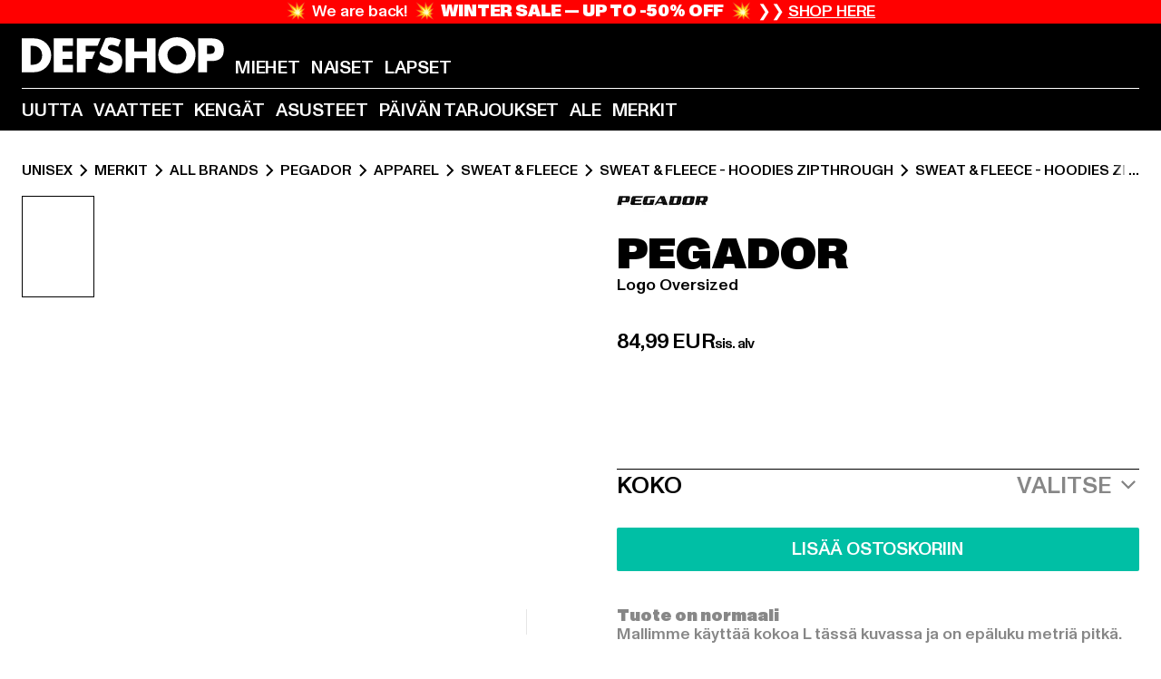

--- FILE ---
content_type: text/html; charset=utf-8
request_url: https://www.def-shop.fi/p/pegador-logo-oversized-sweat-zip-hoodies-113637
body_size: 109439
content:
<!doctype html>
<html data-n-head-ssr lang="fi" data-n-head="%7B%22lang%22:%7B%22ssr%22:%22fi%22%7D%7D">
  <head >
    <meta data-n-head="ssr" name="format-detection" content="address=no,telephone=no,email=no"><meta data-n-head="ssr" name="viewport" content="width=device-width, initial-scale=1"><meta data-n-head="ssr" name="theme-color" content="#ffffff"><meta data-n-head="ssr" data-hid="charset" charset="utf-8"><meta data-n-head="ssr" data-hid="mobile-web-app-capable" name="mobile-web-app-capable" content="yes"><meta data-n-head="ssr" data-hid="og:type" name="og:type" property="og:type" content="website"><meta data-n-head="ssr" data-hid="og:updated_time" property="og:updated_time" content="2024-10-22T16:01:17.000Z"><meta data-n-head="ssr" data-hid="og:image" property="og:image" content="https://def-live.cdn.aboutyou.cloud/images/9d8d8313f9c44a9a80c0e86605e5107f.jpg?quality=85&amp;height=600&amp;width=1200"><meta data-n-head="ssr" data-hid="twitter:image" name="twitter:image" content="https://def-live.cdn.aboutyou.cloud/images/9d8d8313f9c44a9a80c0e86605e5107f.jpg?quality=85&amp;height=600&amp;width=1200"><meta data-n-head="ssr" data-hid="title" name="title" content="Logo Oversized | DEFSHOP | 113637"><meta data-n-head="ssr" data-hid="og:title" property="og:title" content="Logo Oversized | DEFSHOP | 113637"><meta data-n-head="ssr" data-hid="twitter:title" name="twitter:title" content="Logo Oversized | DEFSHOP | 113637"><meta data-n-head="ssr" data-hid="description" name="description" content="Logo Oversized | Streetwear-muotia verkosta | yli 100 000 tyytyväistä suomalaista asiakasta ✓ ilmainen palautus ✓ | 113637"><meta data-n-head="ssr" data-hid="og:description" property="og:description" content="Logo Oversized | Streetwear-muotia verkosta | yli 100 000 tyytyväistä suomalaista asiakasta ✓ ilmainen palautus ✓ | 113637"><meta data-n-head="ssr" data-hid="twitter:description" name="twitter:description" content="Logo Oversized | Streetwear-muotia verkosta | yli 100 000 tyytyväistä suomalaista asiakasta ✓ ilmainen palautus ✓ | 113637"><meta data-n-head="ssr" data-hid="og:url" property="og:url" content="https://www.def-shop.fi/p/pegador-logo-oversized-sweat-zip-hoodies-113637"><meta data-n-head="ssr" data-hid="og:locale" property="og:locale" content="fi_FI"><meta data-n-head="ssr" data-hid="og:site_name" property="og:site_name" content="DefShop"><meta data-n-head="ssr" data-hid="twitter:card" name="twitter:card" content="product"><meta data-n-head="ssr" data-hid="twitter:site" name="twitter:site" content="@username"><meta data-n-head="ssr" data-hid="twitter:url" name="twitter:url" content="https://www.def-shop.fi/p/pegador-logo-oversized-sweat-zip-hoodies-113637"><meta data-n-head="ssr" data-hid="robots" name="robots" content="index, follow"><meta data-n-head="ssr" data-hid="google-site-verification" name="google-site-verification" content="DDcAzQpY9LcqucOSPBU_dW6649XfQ6q5ETgkJ_afQwY"><title>Logo Oversized | DEFSHOP | 113637</title><link data-n-head="ssr" href="https://def-live.checkout.api.scayle.cloud/" rel="dns-prefetch"><link data-n-head="ssr" href="https://checkout-cdn.aboutyou.cloud/" rel="dns-prefetch"><link data-n-head="ssr" href="https://checkout.def-shop.com/" rel="dns-prefetch"><link data-n-head="ssr" href="https://widgets.trustedshops.com/" rel="dns-prefetch"><link data-n-head="ssr" href="https://a.storyblok.com/" rel="dns-prefetch"><link data-n-head="ssr" href="https://trck-de.def-shop.com/" rel="dns-prefetch"><link data-n-head="ssr" href="https://cdn.cookielaw.org/" rel="dns-prefetch"><link data-n-head="ssr" href="https://checkout-cdn.aboutyou.cloud/" rel="preconnect"><link data-n-head="ssr" href="https://checkout.def-shop.com/" rel="preconnect"><link data-n-head="ssr" href="https://def-live.checkout.api.scayle.cloud/" rel="preconnect"><link data-n-head="ssr" href="https://widgets.trustedshops.com/" rel="preconnect"><link data-n-head="ssr" href="https://def-live.cdn.aboutyou.cloud/" rel="preconnect"><link data-n-head="ssr" href="https://a.storyblok.com/" rel="preconnect"><link data-n-head="ssr" href="https://trck-de.def-shop.com/" rel="preconnect"><link data-n-head="ssr" href="https://cdn.cookielaw.org/" rel="preconnect"><link data-n-head="ssr" color="#ffffff" href="/favicons/safari-pinned-tab.svg" rel="mask-icon"><link data-n-head="ssr" href="/favicons/apple-icon-180x180.png" rel="apple-touch-icon"><link data-n-head="ssr" href="/favicons/apple-icon-152x152.png" rel="apple-touch-icon" sizes="152x152"><link data-n-head="ssr" href="/favicons/apple-icon-180x180.png" rel="apple-touch-icon" sizes="180x180"><link data-n-head="ssr" href="/favicons/favicon-16x16.png" rel="icon" sizes="16x16"><link data-n-head="ssr" href="/favicons/favicon-32x32.png" rel="icon" sizes="32x32"><link data-n-head="ssr" href="/favicons/favicon.ico" rel="shortcut icon"><link data-n-head="ssr" href="/favicons/manifest.json" rel="manifest"><link data-n-head="ssr" data-hid="alternatede-DE" rel="alternate" href="https://www.def-shop.com/p/pegador-logo-oversized-sweat-zip-hoodies-113637" hreflang="de-de"><link data-n-head="ssr" data-hid="alternatede-CH" rel="alternate" href="https://www.def-shop.ch/p/pegador-logo-oversized-sweat-zip-hoodies-113637" hreflang="de-ch"><link data-n-head="ssr" data-hid="alternatede-AT" rel="alternate" href="https://www.def-shop.at/p/pegador-logo-oversized-sweat-zip-hoodies-113637" hreflang="de-at"><link data-n-head="ssr" data-hid="alternateen" rel="alternate" href="https://www.def-shop.net/p/pegador-logo-oversized-sweat-zip-hoodies-113637" hreflang="en"><link data-n-head="ssr" data-hid="alternatefr-FR" rel="alternate" href="https://www.def-shop.fr/p/pegador-logo-oversized-sweat-zip-hoodies-113637" hreflang="fr-fr"><link data-n-head="ssr" data-hid="alternateit-IT" rel="alternate" href="https://www.def-shop.it/p/pegador-logo-oversized-sweat-zip-hoodies-113637" hreflang="it-it"><link data-n-head="ssr" data-hid="alternatees-ES" rel="alternate" href="https://www.def-shop.es/p/pegador-logo-oversized-sweat-zip-hoodies-113637" hreflang="es-es"><link data-n-head="ssr" data-hid="alternatenl-NL" rel="alternate" href="https://www.def-shop.nl/p/pegador-logo-oversized-sweat-zip-hoodies-113637" hreflang="nl-nl"><link data-n-head="ssr" data-hid="alternatefi-FI" rel="alternate" href="https://www.def-shop.fi/p/pegador-logo-oversized-sweat-zip-hoodies-113637" hreflang="fi-fi"><link data-n-head="ssr" data-hid="alternatesv-SE" rel="alternate" href="https://www.def-shop.se/p/pegador-logo-oversized-sweat-zip-hoodies-113637" hreflang="sv-se"><link data-n-head="ssr" data-hid="alternateda-DK" rel="alternate" href="https://www.def-shop.dk/p/pegador-logo-oversized-sweat-zip-hoodies-113637" hreflang="da-dk"><link data-n-head="ssr" data-hid="alternatesk-SK" rel="alternate" href="https://www.def-shop.sk/p/pegador-logo-oversized-sweat-zip-hoodies-113637" hreflang="sk-sk"><link data-n-head="ssr" data-hid="alternatecs-CZ" rel="alternate" href="https://www.def-shop.cz/p/pegador-logo-oversized-sweat-zip-hoodies-113637" hreflang="cs-cz"><link data-n-head="ssr" data-hid="alternatenn-NO" rel="alternate" href="https://www.def-shop.no/p/pegador-logo-oversized-sweat-zip-hoodies-113637" hreflang="nn-no"><link data-n-head="ssr" data-hid="alternatepl-PL" rel="alternate" href="https://www.def-shop.pl/p/pegador-logo-oversized-sweat-zip-hoodies-113637" hreflang="pl-pl"><link data-n-head="ssr" data-hid="alternatefr-BE" rel="alternate" href="https://fr.def-shop.be/p/pegador-logo-oversized-sweat-zip-hoodies-113637" hreflang="fr-be"><link data-n-head="ssr" data-hid="alternatenl-BE" rel="alternate" href="https://www.def-shop.be/p/pegador-logo-oversized-sweat-zip-hoodies-113637" hreflang="nl-be"><link data-n-head="ssr" data-hid="canonical" rel="canonical" href="https://www.def-shop.fi/p/pegador-logo-oversized-sweat-zip-hoodies-113637"><script data-n-head="ssr" src="https://def-shop.app.baqend.com/v1/speedkit/install.js?d=production" async crossorigin="anonymous" type="d420e17bcaa39d27aef02b10-text/javascript"></script><script data-n-head="ssr" data-hid="gtm-data-script" vmid="gtm-data-script" type="d420e17bcaa39d27aef02b10-text/javascript">
              window.dataLayer = window.dataLayer || [];
              window.dataLayer.push(...[{"event":"page_view","ecomm_pagetype":"product","ecomm_category":"Sweat & Fleece - Hoodies Zipthrough","ecomm_category_id":"568159","user_logged_in_state":false,"env":"web"}]);
            
window.dataLayer.push(...[{"ecommerce":null,"env":"web"}]);
window.dataLayer.push(...[{"event":"view_item","ecommerce":{"currency":"EUR","value":73.99,"items":[{"price":84.99,"item_id":"113637","productReferenceKey":"PGDR1171-18351","item_name":"Logo Oversized","item_variant":"585529","variantReferenceKey":"PGDR1171-18351-0051","quantity":1,"item_brand":"PEGADOR","item_category_id":"568159","item_category":"Sweat & Fleece - Hoodies Zipthrough"},{"price":84.99,"item_id":"113637","productReferenceKey":"PGDR1171-18351","item_name":"Logo Oversized","item_variant":"585530","variantReferenceKey":"PGDR1171-18351-0046","quantity":1,"item_brand":"PEGADOR","item_category_id":"568159","item_category":"Sweat & Fleece - Hoodies Zipthrough"},{"price":84.99,"item_id":"113637","productReferenceKey":"PGDR1171-18351","item_name":"Logo Oversized","item_variant":"585531","variantReferenceKey":"PGDR1171-18351-0042","quantity":1,"item_brand":"PEGADOR","item_category_id":"568159","item_category":"Sweat & Fleece - Hoodies Zipthrough"},{"price":84.99,"item_id":"113637","productReferenceKey":"PGDR1171-18351","item_name":"Logo Oversized","item_variant":"585532","variantReferenceKey":"PGDR1171-18351-0054","quantity":1,"item_brand":"PEGADOR","item_category_id":"568159","item_category":"Sweat & Fleece - Hoodies Zipthrough"},{"price":84.99,"item_id":"113637","productReferenceKey":"PGDR1171-18351","item_name":"Logo Oversized","item_variant":"585533","variantReferenceKey":"PGDR1171-18351-0060","quantity":1,"item_brand":"PEGADOR","item_category_id":"568159","item_category":"Sweat & Fleece - Hoodies Zipthrough"},{"price":84.99,"item_id":"15549","productReferenceKey":"PGDR1171-03448","item_name":"PEGADOR Logo Oversized Vintage Zip Hoodie","item_variant":"75713","variantReferenceKey":"PGDR1171-03448-0046","quantity":1,"item_brand":"PEGADOR","item_category_id":"568159","item_category":"Sweat & Fleece - Hoodies Zipthrough"},{"price":84.99,"item_id":"15549","productReferenceKey":"PGDR1171-03448","item_name":"PEGADOR Logo Oversized Vintage Zip Hoodie","item_variant":"75714","variantReferenceKey":"PGDR1171-03448-0042","quantity":1,"item_brand":"PEGADOR","item_category_id":"568159","item_category":"Sweat & Fleece - Hoodies Zipthrough"},{"price":84.99,"item_id":"15549","productReferenceKey":"PGDR1171-03448","item_name":"PEGADOR Logo Oversized Vintage Zip Hoodie","item_variant":"75715","variantReferenceKey":"PGDR1171-03448-0060","quantity":1,"item_brand":"PEGADOR","item_category_id":"568159","item_category":"Sweat & Fleece - Hoodies Zipthrough"},{"price":84.99,"item_id":"15549","productReferenceKey":"PGDR1171-03448","item_name":"PEGADOR Logo Oversized Vintage Zip Hoodie","item_variant":"75716","variantReferenceKey":"PGDR1171-03448-0054","quantity":1,"item_brand":"PEGADOR","item_category_id":"568159","item_category":"Sweat & Fleece - Hoodies Zipthrough"},{"price":84.99,"item_id":"15549","productReferenceKey":"PGDR1171-03448","item_name":"PEGADOR Logo Oversized Vintage Zip Hoodie","item_variant":"75717","variantReferenceKey":"PGDR1171-03448-0051","quantity":1,"item_brand":"PEGADOR","item_category_id":"568159","item_category":"Sweat & Fleece - Hoodies Zipthrough"},{"price":84.99,"item_id":"61395","productReferenceKey":"PGDR1171-13458","item_name":"PEGADOR Logo Oversized","item_variant":"258527","variantReferenceKey":"PGDR1171-13458-0060","quantity":1,"item_brand":"PEGADOR","item_category_id":"568159","item_category":"Sweat & Fleece - Hoodies Zipthrough"},{"price":84.99,"item_id":"61395","productReferenceKey":"PGDR1171-13458","item_name":"PEGADOR Logo Oversized","item_variant":"258528","variantReferenceKey":"PGDR1171-13458-0054","quantity":1,"item_brand":"PEGADOR","item_category_id":"568159","item_category":"Sweat & Fleece - Hoodies Zipthrough"},{"price":84.99,"item_id":"61395","productReferenceKey":"PGDR1171-13458","item_name":"PEGADOR Logo Oversized","item_variant":"258529","variantReferenceKey":"PGDR1171-13458-0042","quantity":1,"item_brand":"PEGADOR","item_category_id":"568159","item_category":"Sweat & Fleece - Hoodies Zipthrough"},{"price":84.99,"item_id":"61395","productReferenceKey":"PGDR1171-13458","item_name":"PEGADOR Logo Oversized","item_variant":"258530","variantReferenceKey":"PGDR1171-13458-0046","quantity":1,"item_brand":"PEGADOR","item_category_id":"568159","item_category":"Sweat & Fleece - Hoodies Zipthrough"},{"price":84.99,"item_id":"61395","productReferenceKey":"PGDR1171-13458","item_name":"PEGADOR Logo Oversized","item_variant":"344088","variantReferenceKey":"PGDR1171-13458-0051","quantity":1,"item_brand":"PEGADOR","item_category_id":"568159","item_category":"Sweat & Fleece - Hoodies Zipthrough"},{"price":84.99,"item_id":"76971","productReferenceKey":"PGDR1171-07433","item_name":"PEGADOR Logo Oversized Sweat Zip Hoodies","item_variant":"343512","variantReferenceKey":"PGDR1171-07433-0060","quantity":1,"item_brand":"PEGADOR","item_category_id":"568159","item_category":"Sweat & Fleece - Hoodies Zipthrough"},{"price":84.99,"item_id":"76971","productReferenceKey":"PGDR1171-07433","item_name":"PEGADOR Logo Oversized Sweat Zip Hoodies","item_variant":"343513","variantReferenceKey":"PGDR1171-07433-0054","quantity":1,"item_brand":"PEGADOR","item_category_id":"568159","item_category":"Sweat & Fleece - Hoodies Zipthrough"},{"price":84.99,"item_id":"76971","productReferenceKey":"PGDR1171-07433","item_name":"PEGADOR Logo Oversized Sweat Zip Hoodies","item_variant":"343514","variantReferenceKey":"PGDR1171-07433-0042","quantity":1,"item_brand":"PEGADOR","item_category_id":"568159","item_category":"Sweat & Fleece - Hoodies Zipthrough"},{"price":84.99,"item_id":"76971","productReferenceKey":"PGDR1171-07433","item_name":"PEGADOR Logo Oversized Sweat Zip Hoodies","item_variant":"343515","variantReferenceKey":"PGDR1171-07433-0046","quantity":1,"item_brand":"PEGADOR","item_category_id":"568159","item_category":"Sweat & Fleece - Hoodies Zipthrough"},{"price":84.99,"item_id":"76971","productReferenceKey":"PGDR1171-07433","item_name":"PEGADOR Logo Oversized Sweat Zip Hoodies","item_variant":"343516","variantReferenceKey":"PGDR1171-07433-0051","quantity":1,"item_brand":"PEGADOR","item_category_id":"568159","item_category":"Sweat & Fleece - Hoodies Zipthrough"},{"price":73.99,"item_id":"76995","productReferenceKey":"PGDR1171-00075","item_name":"PEGADOR Logo Oversized Sweat Zip Hoodies","item_variant":"343640","variantReferenceKey":"PGDR1171-00075-0060","quantity":1,"item_brand":"PEGADOR","item_category_id":"568159","item_category":"Sweat & Fleece - Hoodies Zipthrough"},{"price":73.99,"item_id":"76995","productReferenceKey":"PGDR1171-00075","item_name":"PEGADOR Logo Oversized Sweat Zip Hoodies","item_variant":"343641","variantReferenceKey":"PGDR1171-00075-0054","quantity":1,"item_brand":"PEGADOR","item_category_id":"568159","item_category":"Sweat & Fleece - Hoodies Zipthrough"},{"price":73.99,"item_id":"76995","productReferenceKey":"PGDR1171-00075","item_name":"PEGADOR Logo Oversized Sweat Zip Hoodies","item_variant":"343642","variantReferenceKey":"PGDR1171-00075-0042","quantity":1,"item_brand":"PEGADOR","item_category_id":"568159","item_category":"Sweat & Fleece - Hoodies Zipthrough"},{"price":73.99,"item_id":"76995","productReferenceKey":"PGDR1171-00075","item_name":"PEGADOR Logo Oversized Sweat Zip Hoodies","item_variant":"343643","variantReferenceKey":"PGDR1171-00075-0051","quantity":1,"item_brand":"PEGADOR","item_category_id":"568159","item_category":"Sweat & Fleece - Hoodies Zipthrough"},{"price":73.99,"item_id":"76995","productReferenceKey":"PGDR1171-00075","item_name":"PEGADOR Logo Oversized Sweat Zip Hoodies","item_variant":"343644","variantReferenceKey":"PGDR1171-00075-0046","quantity":1,"item_brand":"PEGADOR","item_category_id":"568159","item_category":"Sweat & Fleece - Hoodies Zipthrough"},{"price":84.99,"item_id":"77012","productReferenceKey":"PGDR1171-00003","item_name":"PEGADOR Logo Oversized Sweat Zip Hoodies","item_variant":"343722","variantReferenceKey":"PGDR1171-00003-0060","quantity":1,"item_brand":"PEGADOR","item_category_id":"568159","item_category":"Sweat & Fleece - Hoodies Zipthrough"},{"price":84.99,"item_id":"77012","productReferenceKey":"PGDR1171-00003","item_name":"PEGADOR Logo Oversized Sweat Zip Hoodies","item_variant":"343723","variantReferenceKey":"PGDR1171-00003-0054","quantity":1,"item_brand":"PEGADOR","item_category_id":"568159","item_category":"Sweat & Fleece - Hoodies Zipthrough"},{"price":89.99,"item_id":"77012","productReferenceKey":"PGDR1171-00003","item_name":"PEGADOR Logo Oversized Sweat Zip Hoodies","item_variant":"343724","variantReferenceKey":"PGDR1171-00003-0042","quantity":1,"item_brand":"PEGADOR","item_category_id":"568159","item_category":"Sweat & Fleece - Hoodies Zipthrough"},{"price":84.99,"item_id":"77012","productReferenceKey":"PGDR1171-00003","item_name":"PEGADOR Logo Oversized Sweat Zip Hoodies","item_variant":"343725","variantReferenceKey":"PGDR1171-00003-0046","quantity":1,"item_brand":"PEGADOR","item_category_id":"568159","item_category":"Sweat & Fleece - Hoodies Zipthrough"},{"price":84.99,"item_id":"77012","productReferenceKey":"PGDR1171-00003","item_name":"PEGADOR Logo Oversized Sweat Zip Hoodies","item_variant":"343726","variantReferenceKey":"PGDR1171-00003-0051","quantity":1,"item_brand":"PEGADOR","item_category_id":"568159","item_category":"Sweat & Fleece - Hoodies Zipthrough"},{"price":84.99,"item_id":"77017","productReferenceKey":"PGDR1171-01921","item_name":"PEGADOR Logo Oversized Sweat Zip Hoodies","item_variant":"343747","variantReferenceKey":"PGDR1171-01921-0060","quantity":1,"item_brand":"PEGADOR","item_category_id":"568159","item_category":"Sweat & Fleece - Hoodies Zipthrough"},{"price":84.99,"item_id":"77017","productReferenceKey":"PGDR1171-01921","item_name":"PEGADOR Logo Oversized Sweat Zip Hoodies","item_variant":"343748","variantReferenceKey":"PGDR1171-01921-0054","quantity":1,"item_brand":"PEGADOR","item_category_id":"568159","item_category":"Sweat & Fleece - Hoodies Zipthrough"},{"price":84.99,"item_id":"77017","productReferenceKey":"PGDR1171-01921","item_name":"PEGADOR Logo Oversized Sweat Zip Hoodies","item_variant":"343749","variantReferenceKey":"PGDR1171-01921-0042","quantity":1,"item_brand":"PEGADOR","item_category_id":"568159","item_category":"Sweat & Fleece - Hoodies Zipthrough"},{"price":84.99,"item_id":"77017","productReferenceKey":"PGDR1171-01921","item_name":"PEGADOR Logo Oversized Sweat Zip Hoodies","item_variant":"343750","variantReferenceKey":"PGDR1171-01921-0046","quantity":1,"item_brand":"PEGADOR","item_category_id":"568159","item_category":"Sweat & Fleece - Hoodies Zipthrough"},{"price":84.99,"item_id":"77017","productReferenceKey":"PGDR1171-01921","item_name":"PEGADOR Logo Oversized Sweat Zip Hoodies","item_variant":"343751","variantReferenceKey":"PGDR1171-01921-0051","quantity":1,"item_brand":"PEGADOR","item_category_id":"568159","item_category":"Sweat & Fleece - Hoodies Zipthrough"},{"price":79.99,"item_id":"77022","productReferenceKey":"PGDR1171-00111","item_name":"PEGADOR Logo Oversized Sweat Zip Hoodies","item_variant":"343777","variantReferenceKey":"PGDR1171-00111-0060","quantity":1,"item_brand":"PEGADOR","item_category_id":"568159","item_category":"Sweat & Fleece - Hoodies Zipthrough"},{"price":79.99,"item_id":"77022","productReferenceKey":"PGDR1171-00111","item_name":"PEGADOR Logo Oversized Sweat Zip Hoodies","item_variant":"343778","variantReferenceKey":"PGDR1171-00111-0054","quantity":1,"item_brand":"PEGADOR","item_category_id":"568159","item_category":"Sweat & Fleece - Hoodies Zipthrough"},{"price":79.99,"item_id":"77022","productReferenceKey":"PGDR1171-00111","item_name":"PEGADOR Logo Oversized Sweat Zip Hoodies","item_variant":"343779","variantReferenceKey":"PGDR1171-00111-0046","quantity":1,"item_brand":"PEGADOR","item_category_id":"568159","item_category":"Sweat & Fleece - Hoodies Zipthrough"},{"price":79.99,"item_id":"77022","productReferenceKey":"PGDR1171-00111","item_name":"PEGADOR Logo Oversized Sweat Zip Hoodies","item_variant":"343780","variantReferenceKey":"PGDR1171-00111-0042","quantity":1,"item_brand":"PEGADOR","item_category_id":"568159","item_category":"Sweat & Fleece - Hoodies Zipthrough"},{"price":79.99,"item_id":"77022","productReferenceKey":"PGDR1171-00111","item_name":"PEGADOR Logo Oversized Sweat Zip Hoodies","item_variant":"343781","variantReferenceKey":"PGDR1171-00111-0051","quantity":1,"item_brand":"PEGADOR","item_category_id":"568159","item_category":"Sweat & Fleece - Hoodies Zipthrough"},{"price":73.99,"item_id":"77078","productReferenceKey":"PGDR1171-00007","item_name":"PEGADOR Logo Oversized Sweat Zip Hoodies","item_variant":"344122","variantReferenceKey":"PGDR1171-00007-0046","quantity":1,"item_brand":"PEGADOR","item_category_id":"568159","item_category":"Sweat & Fleece - Hoodies Zipthrough"},{"price":73.99,"item_id":"77078","productReferenceKey":"PGDR1171-00007","item_name":"PEGADOR Logo Oversized Sweat Zip Hoodies","item_variant":"344123","variantReferenceKey":"PGDR1171-00007-0060","quantity":1,"item_brand":"PEGADOR","item_category_id":"568159","item_category":"Sweat & Fleece - Hoodies Zipthrough"},{"price":73.99,"item_id":"77078","productReferenceKey":"PGDR1171-00007","item_name":"PEGADOR Logo Oversized Sweat Zip Hoodies","item_variant":"344124","variantReferenceKey":"PGDR1171-00007-0042","quantity":1,"item_brand":"PEGADOR","item_category_id":"568159","item_category":"Sweat & Fleece - Hoodies Zipthrough"},{"price":73.99,"item_id":"77078","productReferenceKey":"PGDR1171-00007","item_name":"PEGADOR Logo Oversized Sweat Zip Hoodies","item_variant":"344125","variantReferenceKey":"PGDR1171-00007-0054","quantity":1,"item_brand":"PEGADOR","item_category_id":"568159","item_category":"Sweat & Fleece - Hoodies Zipthrough"},{"price":73.99,"item_id":"77078","productReferenceKey":"PGDR1171-00007","item_name":"PEGADOR Logo Oversized Sweat Zip Hoodies","item_variant":"344126","variantReferenceKey":"PGDR1171-00007-0051","quantity":1,"item_brand":"PEGADOR","item_category_id":"568159","item_category":"Sweat & Fleece - Hoodies Zipthrough"},{"price":73.99,"item_id":"77078","productReferenceKey":"PGDR1171-00007","item_name":"PEGADOR Logo Oversized Sweat Zip Hoodies","item_variant":"344127","variantReferenceKey":"PGDR1171-00007-0058","quantity":1,"item_brand":"PEGADOR","item_category_id":"568159","item_category":"Sweat & Fleece - Hoodies Zipthrough"},{"price":84.99,"item_id":"90085","productReferenceKey":"PGDR1171-14461","item_name":"PEGADOR Logo Oversized Sweat Zip Hoodies","item_variant":"444399","variantReferenceKey":"PGDR1171-14461-0060","quantity":1,"item_brand":"PEGADOR","item_category_id":"568159","item_category":"Sweat & Fleece - Hoodies Zipthrough"},{"price":84.99,"item_id":"90085","productReferenceKey":"PGDR1171-14461","item_name":"PEGADOR Logo Oversized Sweat Zip Hoodies","item_variant":"444400","variantReferenceKey":"PGDR1171-14461-0054","quantity":1,"item_brand":"PEGADOR","item_category_id":"568159","item_category":"Sweat & Fleece - Hoodies Zipthrough"},{"price":84.99,"item_id":"90085","productReferenceKey":"PGDR1171-14461","item_name":"PEGADOR Logo Oversized Sweat Zip Hoodies","item_variant":"444401","variantReferenceKey":"PGDR1171-14461-0042","quantity":1,"item_brand":"PEGADOR","item_category_id":"568159","item_category":"Sweat & Fleece - Hoodies Zipthrough"},{"price":84.99,"item_id":"90085","productReferenceKey":"PGDR1171-14461","item_name":"PEGADOR Logo Oversized Sweat Zip Hoodies","item_variant":"444402","variantReferenceKey":"PGDR1171-14461-0046","quantity":1,"item_brand":"PEGADOR","item_category_id":"568159","item_category":"Sweat & Fleece - Hoodies Zipthrough"},{"price":84.99,"item_id":"90085","productReferenceKey":"PGDR1171-14461","item_name":"PEGADOR Logo Oversized Sweat Zip Hoodies","item_variant":"444403","variantReferenceKey":"PGDR1171-14461-0051","quantity":1,"item_brand":"PEGADOR","item_category_id":"568159","item_category":"Sweat & Fleece - Hoodies Zipthrough"},{"price":79.99,"item_id":"90089","productReferenceKey":"PGDR1171-14506","item_name":"PEGADOR Logo Oversized Sweat Zip Hoodies","item_variant":"444419","variantReferenceKey":"PGDR1171-14506-0060","quantity":1,"item_brand":"PEGADOR","item_category_id":"568159","item_category":"Sweat & Fleece - Hoodies Zipthrough"},{"price":79.99,"item_id":"90089","productReferenceKey":"PGDR1171-14506","item_name":"PEGADOR Logo Oversized Sweat Zip Hoodies","item_variant":"444420","variantReferenceKey":"PGDR1171-14506-0054","quantity":1,"item_brand":"PEGADOR","item_category_id":"568159","item_category":"Sweat & Fleece - Hoodies Zipthrough"},{"price":79.99,"item_id":"90089","productReferenceKey":"PGDR1171-14506","item_name":"PEGADOR Logo Oversized Sweat Zip Hoodies","item_variant":"444421","variantReferenceKey":"PGDR1171-14506-0042","quantity":1,"item_brand":"PEGADOR","item_category_id":"568159","item_category":"Sweat & Fleece - Hoodies Zipthrough"},{"price":79.99,"item_id":"90089","productReferenceKey":"PGDR1171-14506","item_name":"PEGADOR Logo Oversized Sweat Zip Hoodies","item_variant":"444422","variantReferenceKey":"PGDR1171-14506-0046","quantity":1,"item_brand":"PEGADOR","item_category_id":"568159","item_category":"Sweat & Fleece - Hoodies Zipthrough"},{"price":79.99,"item_id":"90089","productReferenceKey":"PGDR1171-14506","item_name":"PEGADOR Logo Oversized Sweat Zip Hoodies","item_variant":"444423","variantReferenceKey":"PGDR1171-14506-0051","quantity":1,"item_brand":"PEGADOR","item_category_id":"568159","item_category":"Sweat & Fleece - Hoodies Zipthrough"},{"price":84.99,"item_id":"90097","productReferenceKey":"PGDR1171-14462","item_name":"PEGADOR Logo Oversized Sweat Zip Hoodies","item_variant":"444459","variantReferenceKey":"PGDR1171-14462-0060","quantity":1,"item_brand":"PEGADOR","item_category_id":"568159","item_category":"Sweat & Fleece - Hoodies Zipthrough"},{"price":84.99,"item_id":"90097","productReferenceKey":"PGDR1171-14462","item_name":"PEGADOR Logo Oversized Sweat Zip Hoodies","item_variant":"444460","variantReferenceKey":"PGDR1171-14462-0054","quantity":1,"item_brand":"PEGADOR","item_category_id":"568159","item_category":"Sweat & Fleece - Hoodies Zipthrough"},{"price":84.99,"item_id":"90097","productReferenceKey":"PGDR1171-14462","item_name":"PEGADOR Logo Oversized Sweat Zip Hoodies","item_variant":"444461","variantReferenceKey":"PGDR1171-14462-0042","quantity":1,"item_brand":"PEGADOR","item_category_id":"568159","item_category":"Sweat & Fleece - Hoodies Zipthrough"},{"price":84.99,"item_id":"90097","productReferenceKey":"PGDR1171-14462","item_name":"PEGADOR Logo Oversized Sweat Zip Hoodies","item_variant":"444462","variantReferenceKey":"PGDR1171-14462-0046","quantity":1,"item_brand":"PEGADOR","item_category_id":"568159","item_category":"Sweat & Fleece - Hoodies Zipthrough"},{"price":84.99,"item_id":"90097","productReferenceKey":"PGDR1171-14462","item_name":"PEGADOR Logo Oversized Sweat Zip Hoodies","item_variant":"444463","variantReferenceKey":"PGDR1171-14462-0051","quantity":1,"item_brand":"PEGADOR","item_category_id":"568159","item_category":"Sweat & Fleece - Hoodies Zipthrough"},{"price":84.99,"item_id":"91536","productReferenceKey":"PGDR1171-16095","item_name":"PEGADOR Logo Oversized Sweat Zip Hoodies","item_variant":"451740","variantReferenceKey":"PGDR1171-16095-0042","quantity":1,"item_brand":"PEGADOR","item_category_id":"568159","item_category":"Sweat & Fleece - Hoodies Zipthrough"},{"price":84.99,"item_id":"91536","productReferenceKey":"PGDR1171-16095","item_name":"PEGADOR Logo Oversized Sweat Zip Hoodies","item_variant":"451741","variantReferenceKey":"PGDR1171-16095-0054","quantity":1,"item_brand":"PEGADOR","item_category_id":"568159","item_category":"Sweat & Fleece - Hoodies Zipthrough"},{"price":84.99,"item_id":"91536","productReferenceKey":"PGDR1171-16095","item_name":"PEGADOR Logo Oversized Sweat Zip Hoodies","item_variant":"451742","variantReferenceKey":"PGDR1171-16095-0060","quantity":1,"item_brand":"PEGADOR","item_category_id":"568159","item_category":"Sweat & Fleece - Hoodies Zipthrough"},{"price":84.99,"item_id":"91536","productReferenceKey":"PGDR1171-16095","item_name":"PEGADOR Logo Oversized Sweat Zip Hoodies","item_variant":"451743","variantReferenceKey":"PGDR1171-16095-0051","quantity":1,"item_brand":"PEGADOR","item_category_id":"568159","item_category":"Sweat & Fleece - Hoodies Zipthrough"},{"price":84.99,"item_id":"91536","productReferenceKey":"PGDR1171-16095","item_name":"PEGADOR Logo Oversized Sweat Zip Hoodies","item_variant":"451744","variantReferenceKey":"PGDR1171-16095-0046","quantity":1,"item_brand":"PEGADOR","item_category_id":"568159","item_category":"Sweat & Fleece - Hoodies Zipthrough"},{"price":84.99,"item_id":"113628","productReferenceKey":"PGDR1171-18349","item_name":"PEGADOR Logo Oversized Zip Hoodie","item_variant":"585485","variantReferenceKey":"PGDR1171-18349-0051","quantity":1,"item_brand":"PEGADOR","item_category_id":"568159","item_category":"Sweat & Fleece - Hoodies Zipthrough"},{"price":84.99,"item_id":"113628","productReferenceKey":"PGDR1171-18349","item_name":"PEGADOR Logo Oversized Zip Hoodie","item_variant":"585486","variantReferenceKey":"PGDR1171-18349-0046","quantity":1,"item_brand":"PEGADOR","item_category_id":"568159","item_category":"Sweat & Fleece - Hoodies Zipthrough"},{"price":84.99,"item_id":"113628","productReferenceKey":"PGDR1171-18349","item_name":"PEGADOR Logo Oversized Zip Hoodie","item_variant":"585487","variantReferenceKey":"PGDR1171-18349-0042","quantity":1,"item_brand":"PEGADOR","item_category_id":"568159","item_category":"Sweat & Fleece - Hoodies Zipthrough"},{"price":84.99,"item_id":"113628","productReferenceKey":"PGDR1171-18349","item_name":"PEGADOR Logo Oversized Zip Hoodie","item_variant":"585488","variantReferenceKey":"PGDR1171-18349-0054","quantity":1,"item_brand":"PEGADOR","item_category_id":"568159","item_category":"Sweat & Fleece - Hoodies Zipthrough"},{"price":84.99,"item_id":"113628","productReferenceKey":"PGDR1171-18349","item_name":"PEGADOR Logo Oversized Zip Hoodie","item_variant":"585489","variantReferenceKey":"PGDR1171-18349-0060","quantity":1,"item_brand":"PEGADOR","item_category_id":"568159","item_category":"Sweat & Fleece - Hoodies Zipthrough"},{"price":84.99,"item_id":"131842","productReferenceKey":"PGDR1171-19510","item_name":"PEGADOR Logo Oversized Sweat Zip Hoodies","item_variant":"712739","variantReferenceKey":"PGDR1171-19510-0051","quantity":1,"item_brand":"PEGADOR","item_category_id":"568159","item_category":"Sweat & Fleece - Hoodies Zipthrough"},{"price":84.99,"item_id":"131842","productReferenceKey":"PGDR1171-19510","item_name":"PEGADOR Logo Oversized Sweat Zip Hoodies","item_variant":"712740","variantReferenceKey":"PGDR1171-19510-0046","quantity":1,"item_brand":"PEGADOR","item_category_id":"568159","item_category":"Sweat & Fleece - Hoodies Zipthrough"},{"price":84.99,"item_id":"131842","productReferenceKey":"PGDR1171-19510","item_name":"PEGADOR Logo Oversized Sweat Zip Hoodies","item_variant":"712741","variantReferenceKey":"PGDR1171-19510-0042","quantity":1,"item_brand":"PEGADOR","item_category_id":"568159","item_category":"Sweat & Fleece - Hoodies Zipthrough"},{"price":84.99,"item_id":"131842","productReferenceKey":"PGDR1171-19510","item_name":"PEGADOR Logo Oversized Sweat Zip Hoodies","item_variant":"712742","variantReferenceKey":"PGDR1171-19510-0054","quantity":1,"item_brand":"PEGADOR","item_category_id":"568159","item_category":"Sweat & Fleece - Hoodies Zipthrough"},{"price":84.99,"item_id":"131842","productReferenceKey":"PGDR1171-19510","item_name":"PEGADOR Logo Oversized Sweat Zip Hoodies","item_variant":"712743","variantReferenceKey":"PGDR1171-19510-0060","quantity":1,"item_brand":"PEGADOR","item_category_id":"568159","item_category":"Sweat & Fleece - Hoodies Zipthrough"},{"price":84.99,"item_id":"139981","productReferenceKey":"PGDR1171-20722","item_name":"PEGADOR Logo Oversized Sweat Zip Hoodie","item_variant":"762825","variantReferenceKey":"PGDR1171-20722-0060","quantity":1,"item_brand":"PEGADOR","item_category_id":"568159","item_category":"Sweat & Fleece - Hoodies Zipthrough"},{"price":84.99,"item_id":"139981","productReferenceKey":"PGDR1171-20722","item_name":"PEGADOR Logo Oversized Sweat Zip Hoodie","item_variant":"762827","variantReferenceKey":"PGDR1171-20722-0054","quantity":1,"item_brand":"PEGADOR","item_category_id":"568159","item_category":"Sweat & Fleece - Hoodies Zipthrough"},{"price":84.99,"item_id":"139981","productReferenceKey":"PGDR1171-20722","item_name":"PEGADOR Logo Oversized Sweat Zip Hoodie","item_variant":"762828","variantReferenceKey":"PGDR1171-20722-0051","quantity":1,"item_brand":"PEGADOR","item_category_id":"568159","item_category":"Sweat & Fleece - Hoodies Zipthrough"},{"price":84.99,"item_id":"139981","productReferenceKey":"PGDR1171-20722","item_name":"PEGADOR Logo Oversized Sweat Zip Hoodie","item_variant":"762830","variantReferenceKey":"PGDR1171-20722-0046","quantity":1,"item_brand":"PEGADOR","item_category_id":"568159","item_category":"Sweat & Fleece - Hoodies Zipthrough"},{"price":84.99,"item_id":"139981","productReferenceKey":"PGDR1171-20722","item_name":"PEGADOR Logo Oversized Sweat Zip Hoodie","item_variant":"762831","variantReferenceKey":"PGDR1171-20722-0042","quantity":1,"item_brand":"PEGADOR","item_category_id":"568159","item_category":"Sweat & Fleece - Hoodies Zipthrough"},{"price":79.99,"item_id":"143130","productReferenceKey":"PGDR1171-21043","item_name":"PEGADOR Logo Oversized Sweat Zip Hoodies","item_variant":"781282","variantReferenceKey":"PGDR1171-21043-0060","quantity":1,"item_brand":"PEGADOR","item_category_id":"568159","item_category":"Sweat & Fleece - Hoodies Zipthrough"},{"price":79.99,"item_id":"143130","productReferenceKey":"PGDR1171-21043","item_name":"PEGADOR Logo Oversized Sweat Zip Hoodies","item_variant":"781283","variantReferenceKey":"PGDR1171-21043-0054","quantity":1,"item_brand":"PEGADOR","item_category_id":"568159","item_category":"Sweat & Fleece - Hoodies Zipthrough"},{"price":79.99,"item_id":"143130","productReferenceKey":"PGDR1171-21043","item_name":"PEGADOR Logo Oversized Sweat Zip Hoodies","item_variant":"781284","variantReferenceKey":"PGDR1171-21043-0051","quantity":1,"item_brand":"PEGADOR","item_category_id":"568159","item_category":"Sweat & Fleece - Hoodies Zipthrough"},{"price":79.99,"item_id":"143130","productReferenceKey":"PGDR1171-21043","item_name":"PEGADOR Logo Oversized Sweat Zip Hoodies","item_variant":"781285","variantReferenceKey":"PGDR1171-21043-0046","quantity":1,"item_brand":"PEGADOR","item_category_id":"568159","item_category":"Sweat & Fleece - Hoodies Zipthrough"},{"price":79.99,"item_id":"143130","productReferenceKey":"PGDR1171-21043","item_name":"PEGADOR Logo Oversized Sweat Zip Hoodies","item_variant":"781286","variantReferenceKey":"PGDR1171-21043-0042","quantity":1,"item_brand":"PEGADOR","item_category_id":"568159","item_category":"Sweat & Fleece - Hoodies Zipthrough"},{"price":79.99,"item_id":"143139","productReferenceKey":"PGDR1171-21034","item_name":"PEGADOR Logo Oversized Sweat Zip Hoodies","item_variant":"781330","variantReferenceKey":"PGDR1171-21034-0054","quantity":1,"item_brand":"PEGADOR","item_category_id":"568159","item_category":"Sweat & Fleece - Hoodies Zipthrough"},{"price":79.99,"item_id":"143139","productReferenceKey":"PGDR1171-21034","item_name":"PEGADOR Logo Oversized Sweat Zip Hoodies","item_variant":"781331","variantReferenceKey":"PGDR1171-21034-0046","quantity":1,"item_brand":"PEGADOR","item_category_id":"568159","item_category":"Sweat & Fleece - Hoodies Zipthrough"},{"price":79.99,"item_id":"143139","productReferenceKey":"PGDR1171-21034","item_name":"PEGADOR Logo Oversized Sweat Zip Hoodies","item_variant":"781332","variantReferenceKey":"PGDR1171-21034-0051","quantity":1,"item_brand":"PEGADOR","item_category_id":"568159","item_category":"Sweat & Fleece - Hoodies Zipthrough"},{"price":79.99,"item_id":"143139","productReferenceKey":"PGDR1171-21034","item_name":"PEGADOR Logo Oversized Sweat Zip Hoodies","item_variant":"781333","variantReferenceKey":"PGDR1171-21034-0060","quantity":1,"item_brand":"PEGADOR","item_category_id":"568159","item_category":"Sweat & Fleece - Hoodies Zipthrough"},{"price":79.99,"item_id":"143139","productReferenceKey":"PGDR1171-21034","item_name":"PEGADOR Logo Oversized Sweat Zip Hoodies","item_variant":"781334","variantReferenceKey":"PGDR1171-21034-0042","quantity":1,"item_brand":"PEGADOR","item_category_id":"568159","item_category":"Sweat & Fleece - Hoodies Zipthrough"}]},"env":"web"}]);</script><script data-n-head="ssr" type="application/ld+json">{"@context":"https://schema.org","@type":"WebSite","url":"https://www.def-shop.fi/","potentialAction":{"@type":"SearchAction","target":{"@type":"EntryPoint","urlTemplate":"https://www.def-shop.fi/search?q={search_term_string}"},"query-input":"required name=search_term_string"}}</script><script data-n-head="ssr" type="application/ld+json">{"@context":"https://schema.org","@type":"Organization","name":"DefShop","url":"https://www.def-shop.fi/","logo":"https://www.def-shop.fi/_nuxt/img/logo.a178fbd.svg"}</script><script data-n-head="ssr" type="application/ld+json">{"@context":"https://schema.org","@type":"Product","name":"Logo Oversized","mpn":"585529","sku":"585529","image":"https://def-live.cdn.aboutyou.cloud/images/9d8d8313f9c44a9a80c0e86605e5107f.jpg?quality=85&height=600&width=1200","offers":{"url":"https://www.def-shop.fi/p/pegador-logo-oversized-sweat-zip-hoodies-113637","@type":"AggregateOffer","offerCount":91,"priceCurrency":"EUR","lowPrice":"73.99","highPrice":"89.99","availability":"https://schema.org/InStock","shippingDetails":{"@type":"OfferShippingDetails","deliveryTime":{"@type":"ShippingDeliveryTime","handlingTime":{"@type":"QuantitativeValue","minValue":0,"maxValue":1,"unitCode":"DAY"},"transitTime":{"@type":"QuantitativeValue","minValue":1,"maxValue":4,"unitCode":"DAY"}},"shippingDestination":{"@type":"DefinedRegion","addressCountry":"FI"},"shippingRate":{"@type":"MonetaryAmount","value":11.99,"currency":"EUR"}}}}</script><script data-n-head="ssr" type="application/ld+json">{"@context":"https://schema.org","@type":"BreadcrumbList","itemListElement":[{"position":1,"@type":"ListItem","item":"https://www.def-shop.fi/","name":"Etusivu"},{"position":2,"@type":"ListItem","item":"https://www.def-shop.fi/c/unisex/merkit/","name":"Merkit"},{"position":3,"@type":"ListItem","item":"https://www.def-shop.fi/c/unisex/merkit/all-brands/","name":"All Brands"},{"position":4,"@type":"ListItem","item":"https://www.def-shop.fi/c/brands/pegador/unisex/","name":"PEGADOR"},{"position":5,"@type":"ListItem","item":"https://www.def-shop.fi/c/brands/pegador/unisex/apparel/","name":"Apparel"},{"position":6,"@type":"ListItem","item":"https://www.def-shop.fi/c/brands/pegador/unisex/apparel/sweat-fleece/","name":"Sweat & Fleece"},{"position":7,"@type":"ListItem","item":"https://www.def-shop.fi/c/brands/pegador/unisex/apparel/sweat-fleece/sweat-fleece-hoodies-zipthrough/","name":"Sweat & Fleece - Hoodies Zipthrough"},{"position":8,"@type":"ListItem","item":"https://www.def-shop.fi/c/brands/pegador/unisex/apparel/sweat-fleece/sweat-fleece-hoodies-zipthrough/sweat-fleece-hoodies-zipthrough/","name":"Sweat & Fleece - Hoodies Zipthrough"}]}</script><script data-n-head="ssr" data-hid="gtag-script" vmid="gtag-script" type="d420e17bcaa39d27aef02b10-text/javascript">
        window.dataLayer = window.dataLayer || [];
        (function(){window.dataLayer.unshift(arguments);})('consent', 'default', {
          'ad_storage': 'denied',
          'analytics_storage': 'denied',
          'ad_user_data': 'denied',
          'ad_personalization': 'denied'
        });
        function gtag(){window.dataLayer.push(arguments);}
      </script><script data-n-head="ssr" data-hid="gtm-script" vmid="gtm-script" type="d420e17bcaa39d27aef02b10-text/javascript">(function(w,d,s,l,i){w[l]=w[l]||[];w[l].push({'gtm.start':new Date().getTime(),event:'gtm.js'});var f=d.getElementsByTagName(s)[0],j=d.createElement(s),dl=l!='dataLayer'?'&l='+l:'';j.async=true;j.src='https://trck-de.def-shop.com/gtm.js?id='+i+dl;f.parentNode.insertBefore(j,f);})(window,document,'script','dataLayer','GTM-NP5NJR5');</script><noscript data-n-head="ssr" data-hid="gtm-noscript" vmid="gtm-noscript"><iframe src="https://trck-de.def-shop.com/ns.html?id=GTM-NP5NJR5" height="0" width="0" style="display:none;visibility:hidden"></iframe></noscript><link rel="preload" href="/_nuxt/e2eda2a.modern.js" as="script"><link rel="preload" href="/_nuxt/commons/app.ca28eb9cc1659c2a09b1.modern.js" as="script"><link rel="preload" href="/_nuxt/vendors/app.3cec9a888bf3b7d87d0e.modern.js" as="script"><link rel="preload" href="/_nuxt/app.9bd8a0260934c5d05440.modern.js" as="script"><link rel="preload" href="/_nuxt/fonts/ABCMonumentGrotesk-Medium.8643ba3.woff2" as="font" type="font/woff2" crossorigin><link rel="preload" href="/_nuxt/fonts/ABCMonumentGrotesk-Black.b34c7fc.woff2" as="font" type="font/woff2" crossorigin><link rel="preload" href="/_nuxt/ContentHTML.01cf6d69b7aef737d12a.modern.js" as="script"><link rel="preload" href="/_nuxt/113.4ed52a18a2b1aa001c3c.modern.js" as="script"><link rel="preload" href="/_nuxt/4.812cee43333c6f00c314.modern.js" as="script"><link rel="preload" href="/_nuxt/0.f00756e8f3f9887ca332.modern.js" as="script"><link rel="preload" href="/_nuxt/SizeSelection.078c39730be1e5a0a414.modern.js" as="script"><link rel="preload" href="/_nuxt/ContentSlot.effae9effd0f16da7db5.modern.js" as="script"><link rel="preload" href="/_nuxt/NotifyMeModal.4adc0306d4307ec4a1f4.modern.js" as="script"><link rel="preload" href="/_nuxt/1.8593f0d370a2f60f32a9.modern.js" as="script"><link rel="preload" href="/_nuxt/55.80e1ec940d011e456652.modern.js" as="script"><link rel="preload" href="/_nuxt/AppNewsletter.b56a3219a8d0b727a22c.modern.js" as="script"><link rel="preload" href="/_nuxt/ContentHeading.97f2c90ad7b4857fa8d9.modern.js" as="script"><link rel="preload" href="/_nuxt/ContentSection.c33d3a23d79aa6b17bbe.modern.js" as="script"><link rel="preload" href="/_nuxt/ContentImageLink.8080afe95ac8fe8ccaf9.modern.js" as="script"><link rel="preload" href="/_nuxt/ContentLink.60f3a947d2d4d3fc5d81.modern.js" as="script"><link rel="preload" href="/_nuxt/ContentImage.3bee17dcb4ffba7220a6.modern.js" as="script"><link rel="preload" href="/_nuxt/FooterAsset.4c42b4a08c56031ae619.modern.js" as="script"><link rel="preload" href="/_nuxt/AppCookiesNotice.6ddc61e8478c4d82b6b7.modern.js" as="script"><style data-vue-ssr-id="16780096:0 42c8de90:0 05acdd20:0 1ec8c060:0 850c8fd4:0 13836a17:0 2b8de62a:0 535fd272:0 a44691e6:0 5ec78cb8:0 272b652e:0 3f0dfd0a:0 d1bed96e:0 4fa3b109:0 f6bf716e:0 72253cee:0 10a98da9:0 5bb0f3ae:0 ce0c9f96:0 3810d24a:0 be959b66:0 58337995:0 c088dd16:0 5ed8c879:0 4fb83a6e:0 f8c5a76a:0 732d682e:0 ab36644e:0 196387e1:0 0dd044aa:0 4179e18d:0 3c40e575:0 90a0e26e:0 5b810549:0 b09e149a:0 28d62236:0 3d8b3b1a:0 7c972b2d:0 8b0cff22:0 55b2f524:0 1636cd6e:0 69d724ee:0 c928b35c:0 11be198c:0 1d83bdab:0 f8623eee:0 1e6b857b:0 dec711d2:0">@font-face{font-display:swap;font-family:Monument Grotesk;font-style:normal;font-weight:500;src:url(/_nuxt/fonts/ABCMonumentGrotesk-Medium.8643ba3.woff2) format("woff2"),url(/_nuxt/fonts/ABCMonumentGrotesk-Medium.a47da2f.woff) format("woff")}@font-face{font-display:swap;font-family:Monument Grotesk;font-style:normal;font-weight:900;src:url(/_nuxt/fonts/ABCMonumentGrotesk-Black.b34c7fc.woff2) format("woff2"),url(/_nuxt/fonts/ABCMonumentGrotesk-Black.d100238.woff) format("woff")}
.asf-fade-enter-active,.asf-fade-leave-active{transition-duration:.5s;transition-property:opacity;transition-timing-function:cubic-bezier(.4,0,.2,1);transition-timing-function:cubic-bezier(0,0,.2,1)}.asf-fade-enter,.asf-fade-leave,.asf-fade-leave-to{opacity:0}.asf-slide-top-enter-active,.asf-slide-top-leave-active{transition-duration:.3s;transition-property:transform;transition-timing-function:cubic-bezier(.4,0,.2,1);transition-timing-function:cubic-bezier(0,0,.2,1)}.asf-slide-top-enter,.asf-slide-top-leave-to{--tw-translate-y:-100%;transform:translate(var(--tw-translate-x),-100%) rotate(var(--tw-rotate)) skewX(var(--tw-skew-x)) skewY(var(--tw-skew-y)) scaleX(var(--tw-scale-x)) scaleY(var(--tw-scale-y));transform:translate(var(--tw-translate-x),var(--tw-translate-y)) rotate(var(--tw-rotate)) skewX(var(--tw-skew-x)) skewY(var(--tw-skew-y)) scaleX(var(--tw-scale-x)) scaleY(var(--tw-scale-y));transform:translate3d(var(--tw-translate-x),-100%,0) rotate(var(--tw-rotate)) skewX(var(--tw-skew-x)) skewY(var(--tw-skew-y)) scaleX(var(--tw-scale-x)) scaleY(var(--tw-scale-y));transform:translate3d(var(--tw-translate-x),var(--tw-translate-y),0) rotate(var(--tw-rotate)) skewX(var(--tw-skew-x)) skewY(var(--tw-skew-y)) scaleX(var(--tw-scale-x)) scaleY(var(--tw-scale-y));transition-duration:.3s;transition-property:transform;transition-timing-function:cubic-bezier(.4,0,.2,1);transition-timing-function:cubic-bezier(.4,0,1,1)}.asf-slide-bottom-enter-active,.asf-slide-bottom-leave-active{transition-duration:.3s;transition-property:transform;transition-timing-function:cubic-bezier(.4,0,.2,1);transition-timing-function:cubic-bezier(0,0,.2,1)}.asf-slide-bottom-enter,.asf-slide-bottom-leave-to{--tw-translate-y:100%;transform:translate(var(--tw-translate-x),100%) rotate(var(--tw-rotate)) skewX(var(--tw-skew-x)) skewY(var(--tw-skew-y)) scaleX(var(--tw-scale-x)) scaleY(var(--tw-scale-y));transform:translate(var(--tw-translate-x),var(--tw-translate-y)) rotate(var(--tw-rotate)) skewX(var(--tw-skew-x)) skewY(var(--tw-skew-y)) scaleX(var(--tw-scale-x)) scaleY(var(--tw-scale-y));transform:translate3d(var(--tw-translate-x),100%,0) rotate(var(--tw-rotate)) skewX(var(--tw-skew-x)) skewY(var(--tw-skew-y)) scaleX(var(--tw-scale-x)) scaleY(var(--tw-scale-y));transform:translate3d(var(--tw-translate-x),var(--tw-translate-y),0) rotate(var(--tw-rotate)) skewX(var(--tw-skew-x)) skewY(var(--tw-skew-y)) scaleX(var(--tw-scale-x)) scaleY(var(--tw-scale-y));transition-duration:.3s;transition-property:transform;transition-timing-function:cubic-bezier(.4,0,.2,1);transition-timing-function:cubic-bezier(.4,0,1,1)}.asf-slide-left-enter-active,.asf-slide-left-leave-active{transition-duration:.3s;transition-property:transform;transition-timing-function:cubic-bezier(.4,0,.2,1);transition-timing-function:cubic-bezier(0,0,.2,1)}.asf-slide-left-enter,.asf-slide-left-leave-to{--tw-translate-x:-100%;transform:translate(-100%,var(--tw-translate-y)) rotate(var(--tw-rotate)) skewX(var(--tw-skew-x)) skewY(var(--tw-skew-y)) scaleX(var(--tw-scale-x)) scaleY(var(--tw-scale-y));transform:translate(var(--tw-translate-x),var(--tw-translate-y)) rotate(var(--tw-rotate)) skewX(var(--tw-skew-x)) skewY(var(--tw-skew-y)) scaleX(var(--tw-scale-x)) scaleY(var(--tw-scale-y));transform:translate3d(-100%,var(--tw-translate-y),0) rotate(var(--tw-rotate)) skewX(var(--tw-skew-x)) skewY(var(--tw-skew-y)) scaleX(var(--tw-scale-x)) scaleY(var(--tw-scale-y));transform:translate3d(var(--tw-translate-x),var(--tw-translate-y),0) rotate(var(--tw-rotate)) skewX(var(--tw-skew-x)) skewY(var(--tw-skew-y)) scaleX(var(--tw-scale-x)) scaleY(var(--tw-scale-y));transition-duration:.3s;transition-property:transform;transition-timing-function:cubic-bezier(.4,0,.2,1);transition-timing-function:cubic-bezier(.4,0,1,1)}.asf-slide-right-enter-active,.asf-slide-right-leave-active{transition-duration:.3s;transition-property:transform;transition-timing-function:cubic-bezier(.4,0,.2,1);transition-timing-function:cubic-bezier(0,0,.2,1)}.asf-slide-right-enter,.asf-slide-right-leave-to{--tw-translate-x:100%;transform:translate(100%,var(--tw-translate-y)) rotate(var(--tw-rotate)) skewX(var(--tw-skew-x)) skewY(var(--tw-skew-y)) scaleX(var(--tw-scale-x)) scaleY(var(--tw-scale-y));transform:translate(var(--tw-translate-x),var(--tw-translate-y)) rotate(var(--tw-rotate)) skewX(var(--tw-skew-x)) skewY(var(--tw-skew-y)) scaleX(var(--tw-scale-x)) scaleY(var(--tw-scale-y));transform:translate3d(100%,var(--tw-translate-y),0) rotate(var(--tw-rotate)) skewX(var(--tw-skew-x)) skewY(var(--tw-skew-y)) scaleX(var(--tw-scale-x)) scaleY(var(--tw-scale-y));transform:translate3d(var(--tw-translate-x),var(--tw-translate-y),0) rotate(var(--tw-rotate)) skewX(var(--tw-skew-x)) skewY(var(--tw-skew-y)) scaleX(var(--tw-scale-x)) scaleY(var(--tw-scale-y));transition-duration:.3s;transition-property:transform;transition-timing-function:cubic-bezier(.4,0,.2,1);transition-timing-function:cubic-bezier(.4,0,1,1)}.asf-slide-bottom-left-enter-active,.asf-slide-bottom-left-leave-active,.asf-slide-top-left-enter-active,.asf-slide-top-left-leave-active{animation:asf-slide-from-left .4s cubic-bezier(.3,.46,.45,.94);animation:asf-slide-from-left var(--animation-function-main) var(--animation-duration)}.asf-slide-bottom-left-leave-active,.asf-slide-top-left-leave-active{animation-direction:reverse}.asf-slide-bottom-right-enter-active,.asf-slide-bottom-right-leave-active,.asf-slide-top-right-enter-active,.asf-slide-top-right-leave-active{animation:asf-slide-from-right .4s cubic-bezier(.3,.46,.45,.94);animation:asf-slide-from-right var(--animation-function-main) var(--animation-duration)}.asf-slide-bottom-right-leave-active,.asf-slide-top-right-leave-active{animation-direction:reverse}.asf-slide-top-center-enter-active,.asf-slide-top-center-leave-active{animation:asf-slide-from-top .4s cubic-bezier(.3,.46,.45,.94);animation:asf-slide-from-top var(--animation-function-main) var(--animation-duration)}.asf-slide-top-center-leave-active{animation-direction:reverse}.asf-slide-bottom-center-enter-active,.asf-slide-bottom-center-leave-active{animation:asf-slide-from-bottom .4s cubic-bezier(.3,.46,.45,.94);animation:asf-slide-from-bottom var(--animation-function-main) var(--animation-duration)}.asf-slide-bottom-center-leave-active{animation-direction:reverse}.asf-bounce-enter-active{animation:asf-bounce .3s}.asf-bounce-leave-active{animation:asf-bounce .3s reverse}.asf-pulse-enter-active{animation:sf-pulse .25s}.asf-pulse-leave-active{animation:asf-pulse .25s reverse}.asf-expand-enter-active,.asf-expand-leave-active{overflow:hidden;transition-duration:.3s;transition-property:height,opacity;transition-timing-function:cubic-bezier(.4,0,.2,1)}.asf-expand-enter,.asf-expand-leave-to{height:0;opacity:0}.asf-loading{--tw-bg-opacity:1;background-color:#e6e6e6;background-color:rgb(230 230 230/var(--tw-bg-opacity));overflow:hidden;position:relative}.asf-loading:after{--tw-content:"";animation:asf-loading 1.5s ease-in-out infinite;background-image:linear-gradient(90deg,#0000,#ffffffbf,#0000);bottom:0;content:"";content:var(--tw-content);left:0;position:absolute;right:0;top:0}@keyframes asf-loading{0%{transform:translateX(-100%)}to{transform:translateX(100%)}}@keyframes asf-fade-in{0%{opacity:0}to{opacity:1}}@keyframes asf-bounce{0%{transform:scale(0)}50%{transform:scale(1.2)}to{transform:scale(1)}}@keyframes asf-current-bounce{50%{transform:scale(1.35)}to{transform:scale(1)}}@keyframes asf-pulse{0%{transform:scale(1)}50%{transform:scale(1.2)}to{transform:scale(1)}}@keyframes asf-reverse-pulse{0%{transform:scale(1)}50%{transform:scale(.8)}to{transform:scale(1)}}@keyframes asf-rotate{0%{transform:rotate(0deg)}to{transform:rotate(1turn)}}@keyframes asf-slide-from-left{0%{transform:translateX(-100%)}to{transform:translateX(0)}}@keyframes asf-slide-from-right{0%{transform:translateX(100%)}to{transform:translateX(0)}}@keyframes asf-slide-from-top{0%{transform:translateY(-100%)}to{transform:translate(0)}}@keyframes asf-slide-from-bottom{0%{transform:translateY(100%)}to{transform:translate(0)}}@media (prefers-reduced-motion){*{animation:none!important;transition:none!important}}.asf-content{font-size:.875rem;line-height:1.5}.asf-content h1:not([class]),.asf-content h2:not([class]),.asf-content h3:not([class]),.asf-content h4:not([class]),.asf-content h5:not([class]),.asf-content h6:not([class]){--tw-text-opacity:1;color:#000;color:rgb(0 0 0/var(--tw-text-opacity));font-weight:900;margin-bottom:1rem;margin-top:2rem;text-transform:uppercase}.asf-content h1:not([class]){font-size:2.5rem;line-height:2.4375rem}@media (min-width:48em){.asf-content h1:not([class]){font-size:4rem;line-height:3.875rem}}@media (min-width:64em){.asf-content h1:not([class]){font-size:4.5rem;line-height:4.5rem}}.asf-content h2:not([class]){font-size:2rem;line-height:2.0625rem}@media (min-width:48em){.asf-content h2:not([class]){font-size:2.5rem;line-height:2.375rem}}@media (min-width:64em){.asf-content h2:not([class]){font-size:3rem;line-height:2.9375rem}}.asf-content h3:not([class]){font-size:1.5rem;line-height:1.5rem}@media (min-width:48em){.asf-content h3:not([class]){font-size:1.5rem;line-height:1.4375rem}}@media (min-width:64em){.asf-content h3:not([class]){font-size:2rem;line-height:1.9375rem}}.asf-content h4:not([class]){font-size:1.25rem;line-height:1.25rem}@media (min-width:48em){.asf-content h4:not([class]){font-size:1.25rem;line-height:1.1875rem}}@media (min-width:64em){.asf-content h4:not([class]){font-size:1.5rem;line-height:1.4375rem}}.asf-content h5:not([class]){font-size:1rem;line-height:1rem}@media (min-width:48em){.asf-content h5:not([class]){font-size:1.125rem;line-height:1.125rem}}@media (min-width:64em){.asf-content h5:not([class]){font-size:1.25rem;line-height:1.25rem}}.asf-content h6:not([class]){font-size:.875rem;line-height:.875rem}@media (min-width:64em){.asf-content h6:not([class]){font-size:1rem;line-height:1rem}}.asf-content ol,.asf-content ul{list-style-position:inside}.asf-content ol li,.asf-content ul li{margin-bottom:.625rem}.asf-content ul{list-style-type:disc}.asf-content ol{list-style-type:decimal}.asf-content p{margin-bottom:1rem}.content-medium{font-weight:500!important}.content-black{font-weight:900!important}.content-underline{text-decoration-line:underline!important}.content-line-through{text-decoration-line:line-through!important}.content-uppercase{text-transform:uppercase!important}.content-capitalize{text-transform:capitalize!important}.content-h1-primary{font-size:2.5rem;line-height:2.4375rem}@media (min-width:48em){.content-h1-primary{font-size:4rem;line-height:3.875rem}}@media (min-width:64em){.content-h1-primary{font-size:4.5rem;line-height:4.5rem}}.content-h1-primary{font-weight:900;text-transform:uppercase}.content-h2-primary{font-size:2rem;line-height:2.0625rem}@media (min-width:48em){.content-h2-primary{font-size:2.5rem;line-height:2.375rem}}@media (min-width:64em){.content-h2-primary{font-size:3rem;line-height:2.9375rem}}.content-h2-primary{font-weight:900;text-transform:uppercase}.content-h3-primary{font-size:1.5rem;line-height:1.5rem}@media (min-width:48em){.content-h3-primary{font-size:1.5rem;line-height:1.4375rem}}@media (min-width:64em){.content-h3-primary{font-size:2rem;line-height:1.9375rem}}.content-h3-primary{font-weight:900;text-transform:uppercase}.content-h4-primary{font-size:1.25rem;line-height:1.25rem}@media (min-width:48em){.content-h4-primary{font-size:1.25rem;line-height:1.1875rem}}@media (min-width:64em){.content-h4-primary{font-size:1.5rem;line-height:1.4375rem}}.content-h4-primary{font-weight:900;text-transform:uppercase}.content-h5-primary{font-size:1rem;line-height:1rem}@media (min-width:48em){.content-h5-primary{font-size:1.125rem;line-height:1.125rem}}@media (min-width:64em){.content-h5-primary{font-size:1.25rem;line-height:1.25rem}}.content-h5-primary{font-weight:900;text-transform:uppercase}.content-h6-primary{font-size:.875rem;line-height:.875rem}@media (min-width:64em){.content-h6-primary{font-size:1rem;line-height:1rem}}.content-h6-primary{font-weight:900;text-transform:uppercase}.content-h1-secondary{font-size:2.75rem;line-height:2.625rem}@media (min-width:48em){.content-h1-secondary{font-size:4rem;line-height:3.8125rem}}.content-h1-secondary{font-weight:500;text-transform:uppercase}.content-h2-secondary{font-size:2rem;line-height:1.9375rem}@media (min-width:48em){.content-h2-secondary{font-size:2.5rem;line-height:2.4375rem}}@media (min-width:64em){.content-h2-secondary{font-size:3rem;line-height:2.875rem}}.content-h2-secondary{font-weight:500;text-transform:uppercase}.content-h3-secondary{font-size:1.5rem;line-height:1.5rem}@media (min-width:48em){.content-h3-secondary{font-size:1.875rem;line-height:1.9375rem}}.content-h3-secondary{font-weight:500;text-transform:uppercase}.content-h4-secondary{font-size:1.25rem;line-height:1.25rem}@media (min-width:48em){.content-h4-secondary{font-size:1.375rem;line-height:1.375rem}}.content-h4-secondary{font-weight:500;text-transform:uppercase}.content-h5-secondary{font-size:1rem;line-height:1rem}@media (min-width:48em){.content-h5-secondary{font-size:1.125rem;line-height:1.125rem}}.content-h5-secondary{font-weight:500;text-transform:uppercase}.content-h6-secondary{font-size:.875rem;line-height:.875rem}@media (min-width:48em){.content-h6-secondary{font-size:1rem;line-height:1rem}}.content-h6-secondary{font-weight:500;text-transform:uppercase}.content-p1{font-size:1.25rem;font-weight:500;line-height:1.125}@media (min-width:48em){.content-p1{font-size:1.375rem}}@media (min-width:64em){.content-p1{font-size:1.5rem}}.content-p2{font-size:1rem;font-weight:500;line-height:1.125}@media (min-width:48em){.content-p2{font-size:1.125rem}}.content-p3{font-size:.875rem;font-weight:500;line-height:1.125}@media (min-width:48em){.content-p3{font-size:1rem}}.content-p4{font-size:.875rem;font-weight:500;line-height:1rem}.content-p5{font-size:.75rem;font-weight:500;line-height:1.125}.content-align-left{text-align:left!important}.content-align-center{text-align:center!important}.content-align-justify{text-align:justify!important}.content-align-right{text-align:right!important}.content-list-disc{list-style-type:disc!important}.content-list-decimal{list-style-type:decimal!important}.content-list-none{list-style-type:none}.content-list-check{list-style-image:url("data:image/svg+xml;charset=utf-8,%3Csvg width='16' height='13' fill='none' xmlns='http://www.w3.org/2000/svg'%3E%3Cpath d='M1 6.2 5.472 11 15 1' stroke='currentColor' stroke-width='2'/%3E%3C/svg%3E");list-style-position:inside!important}.content-table-wrapper{max-width:100%;overflow-x:auto;scrollbar-color:#878787 #0000;scrollbar-width:thin}.content-table-wrapper::-webkit-scrollbar{background-color:initial;border-radius:.5rem;width:.25rem}.content-table-wrapper::-webkit-scrollbar-thumb{background-color:#878787;border-radius:.5rem}.content-table-auto{border-collapse:collapse;border-width:1px;table-layout:auto;width:100%}.content-table-auto td,.content-table-auto th{padding:.5rem}.content-table-fixed{border-collapse:collapse;border-width:1px;table-layout:fixed}.content-table-fixed td,.content-table-fixed th{padding:.5rem;width:33.333333%}.content-table-bordered,.content-table-bordered td,.content-table-bordered th{border-width:1px}.content-table-responsive{max-width:100%;overflow-x:auto}.content-customer-wrapper{flex-wrap:wrap}.content-customer-box,.content-customer-wrapper{--tw-border-opacity:1;align-items:center;border-color:#e6e6e6;border-color:rgb(230 230 230/var(--tw-border-opacity));border-width:1px;display:flex;justify-content:center}.content-customer-box{height:5rem;width:50%}
/*! tailwindcss v3.3.2 | MIT License | https://tailwindcss.com*/*,:after,:before{border:0 solid;box-sizing:border-box}:after,:before{--tw-content:""}html{font-feature-settings:normal;font-family:Monument Grotesk,ui-sans-serif,system-ui,-apple-system,Segoe UI,Roboto,Ubuntu,Cantarell,Noto Sans,sans-serif,BlinkMacSystemFont,Helvetica Neue,Arial,Apple Color Emoji,Segoe UI Emoji,Segoe UI Symbol,Noto Color Emoji;font-variation-settings:normal;line-height:1.5;tab-size:4}body{line-height:inherit;margin:0}hr{border-top-width:1px;color:inherit;height:0}abbr:where([title]){text-decoration:underline;-webkit-text-decoration:underline dotted;text-decoration:underline dotted}h1,h2,h3,h4,h5,h6{font-size:inherit;font-weight:inherit}a{color:inherit;text-decoration:inherit}b,strong{font-weight:bolder}code,kbd,pre,samp{font-family:ui-monospace,SFMono-Regular,Menlo,Monaco,Consolas,Liberation Mono,Courier New,monospace;font-size:1em}small{font-size:80%}sub,sup{font-size:75%;line-height:0;position:relative;vertical-align:initial}sub{bottom:-.25em}sup{top:-.5em}table{border-collapse:collapse;border-color:inherit;text-indent:0}button,input,optgroup,select,textarea{color:inherit;font-family:inherit;font-size:100%;font-weight:inherit;line-height:inherit;margin:0;padding:0}button,select{text-transform:none}[type=button],[type=reset],[type=submit],button{-webkit-appearance:button;background-color:initial;background-image:none}:-moz-focusring{outline:auto}:-moz-ui-invalid{box-shadow:none}progress{vertical-align:initial}::-webkit-inner-spin-button,::-webkit-outer-spin-button{height:auto}[type=search]{-webkit-appearance:textfield;outline-offset:-2px}::-webkit-search-decoration{-webkit-appearance:none}::-webkit-file-upload-button{-webkit-appearance:button;font:inherit}summary{display:list-item}blockquote,dd,dl,figure,h1,h2,h3,h4,h5,h6,hr,p,pre{margin:0}fieldset{margin:0}fieldset,legend{padding:0}menu,ol,ul{list-style:none;margin:0;padding:0}textarea{resize:vertical}input::placeholder,textarea::placeholder{color:#9ca3af;opacity:1}[role=button],button{cursor:pointer}:disabled{cursor:default}audio,canvas,embed,iframe,img,object,svg,video{display:block;vertical-align:middle}img,video{height:auto;max-width:100%}[hidden]{display:none}:root{--site-width:120rem;--site-logo-width:8.375rem;--container-min:22.5rem;--container-max:90rem;--header-height:3.375rem;--header-top-height:4.5rem;--sidebar-max-width:23.4375rem;--refinements-max-width:85.6%;--animation-duration:0.4s;--animation-duration-fast:0.2s;--motion-ease-chevron:cubic-bezier(0.25,1.7,0.35,0.8);--animation-function-main:cubic-bezier(0.3,0.46,0.45,0.94);--promo-height:2.5rem;--bottom-bar-height:3.625rem;--bottom-navigation-container-height:calc(var(--promo-height) + var(--bottom-bar-height));--full-height:100vh}@media (min-width:48em){:root{--refinements-max-width:33rem}}@media (min-width:64em){:root{--site-logo-width:13.9375rem;--header-height:7.375rem}}@media (min-width:85.4375em){:root{--header-height:7.875rem}}@supports (height:100svh){:root{--full-height:100svh}}html{--tw-bg-opacity:1;--tw-text-opacity:1;-webkit-font-smoothing:antialiased;-moz-osx-font-smoothing:grayscale;-webkit-text-size-adjust:100%;background-color:#fff;background-color:rgb(255 255 255/var(--tw-bg-opacity));color:#000;color:rgb(0 0 0/var(--tw-text-opacity));direction:ltr;font-family:Monument Grotesk,ui-sans-serif,system-ui,-apple-system,Segoe UI,Roboto,Ubuntu,Cantarell,Noto Sans,sans-serif,BlinkMacSystemFont,Helvetica Neue,Arial,Apple Color Emoji,Segoe UI Emoji,Segoe UI Symbol,Noto Color Emoji;font-size:1rem;font-synthesis:none;font-weight:500}html.is-locked{height:100%;overflow:hidden}body{box-sizing:border-box;margin:0;min-width:22.5rem;min-width:var(--container-min);overflow-y:scroll;width:100%}.is-locked body{height:100%}[tabindex="0"],a,button,input,label,select,textarea{outline:2px solid #0000;outline-offset:2px}*,:after,:before{--tw-border-spacing-x:0;--tw-border-spacing-y:0;--tw-translate-x:0;--tw-translate-y:0;--tw-rotate:0;--tw-skew-x:0;--tw-skew-y:0;--tw-scale-x:1;--tw-scale-y:1;--tw-pan-x: ;--tw-pan-y: ;--tw-pinch-zoom: ;--tw-scroll-snap-strictness:proximity;--tw-gradient-from-position: ;--tw-gradient-via-position: ;--tw-gradient-to-position: ;--tw-ordinal: ;--tw-slashed-zero: ;--tw-numeric-figure: ;--tw-numeric-spacing: ;--tw-numeric-fraction: ;--tw-ring-inset: ;--tw-ring-offset-width:0px;--tw-ring-offset-color:#fff;--tw-ring-color:#3b82f680;--tw-ring-offset-shadow:0 0 #0000;--tw-ring-shadow:0 0 #0000;--tw-shadow:0 0 #0000;--tw-shadow-colored:0 0 #0000;--tw-blur: ;--tw-brightness: ;--tw-contrast: ;--tw-grayscale: ;--tw-hue-rotate: ;--tw-invert: ;--tw-saturate: ;--tw-sepia: ;--tw-drop-shadow: ;--tw-backdrop-blur: ;--tw-backdrop-brightness: ;--tw-backdrop-contrast: ;--tw-backdrop-grayscale: ;--tw-backdrop-hue-rotate: ;--tw-backdrop-invert: ;--tw-backdrop-opacity: ;--tw-backdrop-saturate: ;--tw-backdrop-sepia: }::backdrop{--tw-border-spacing-x:0;--tw-border-spacing-y:0;--tw-translate-x:0;--tw-translate-y:0;--tw-rotate:0;--tw-skew-x:0;--tw-skew-y:0;--tw-scale-x:1;--tw-scale-y:1;--tw-pan-x: ;--tw-pan-y: ;--tw-pinch-zoom: ;--tw-scroll-snap-strictness:proximity;--tw-gradient-from-position: ;--tw-gradient-via-position: ;--tw-gradient-to-position: ;--tw-ordinal: ;--tw-slashed-zero: ;--tw-numeric-figure: ;--tw-numeric-spacing: ;--tw-numeric-fraction: ;--tw-ring-inset: ;--tw-ring-offset-width:0px;--tw-ring-offset-color:#fff;--tw-ring-color:#3b82f680;--tw-ring-offset-shadow:0 0 #0000;--tw-ring-shadow:0 0 #0000;--tw-shadow:0 0 #0000;--tw-shadow-colored:0 0 #0000;--tw-blur: ;--tw-brightness: ;--tw-contrast: ;--tw-grayscale: ;--tw-hue-rotate: ;--tw-invert: ;--tw-saturate: ;--tw-sepia: ;--tw-drop-shadow: ;--tw-backdrop-blur: ;--tw-backdrop-brightness: ;--tw-backdrop-contrast: ;--tw-backdrop-grayscale: ;--tw-backdrop-hue-rotate: ;--tw-backdrop-invert: ;--tw-backdrop-opacity: ;--tw-backdrop-saturate: ;--tw-backdrop-sepia: }.container{width:100%}@media (min-width:48em){.container{max-width:48em}}@media (min-width:64em){.container{max-width:64em}}@media (min-width:85.4375em){.container{max-width:85.4375em}}.asf-grid-layout{grid-gap:.5rem;display:grid;gap:.5rem;grid-template-columns:repeat(6,minmax(0,1fr))}@media (min-width:48em){.asf-grid-layout{gap:1rem;grid-template-columns:repeat(12,minmax(0,1fr))}}@media (min-width:64em){.asf-grid-layout{gap:1.25rem}}.h1-primary{font-size:2.5rem;line-height:2.4375rem}@media (min-width:48em){.h1-primary{font-size:4rem;line-height:3.875rem}}@media (min-width:64em){.h1-primary{font-size:4.5rem;line-height:4.5rem}}.h2-primary{font-size:2rem;line-height:2.0625rem}@media (min-width:48em){.h2-primary{font-size:2.5rem;line-height:2.375rem}}@media (min-width:64em){.h2-primary{font-size:3rem;line-height:2.9375rem}}.h3-primary{font-size:1.5rem;line-height:1.5rem}@media (min-width:48em){.h3-primary{font-size:1.5rem;line-height:1.4375rem}}@media (min-width:64em){.h3-primary{font-size:2rem;line-height:1.9375rem}}.h4-primary{font-size:1.25rem;line-height:1.25rem}@media (min-width:48em){.h4-primary{font-size:1.25rem;line-height:1.1875rem}}@media (min-width:64em){.h4-primary{font-size:1.5rem;line-height:1.4375rem}}.h5-primary{font-size:1rem;line-height:1rem}@media (min-width:48em){.h5-primary{font-size:1.125rem;line-height:1.125rem}}@media (min-width:64em){.h5-primary{font-size:1.25rem;line-height:1.25rem}}.h6-primary{font-size:.875rem;line-height:.875rem}@media (min-width:64em){.h6-primary{font-size:1rem;line-height:1rem}}.h1-secondary{font-size:2.75rem;line-height:2.625rem}@media (min-width:48em){.h1-secondary{font-size:4rem;line-height:3.8125rem}}.h2-secondary{font-size:2rem;line-height:1.9375rem}@media (min-width:48em){.h2-secondary{font-size:2.5rem;line-height:2.4375rem}}@media (min-width:64em){.h2-secondary{font-size:3rem;line-height:2.875rem}}.h3-secondary{font-size:1.5rem;line-height:1.5rem}@media (min-width:48em){.h3-secondary{font-size:1.875rem;line-height:1.9375rem}}.h4-secondary{font-size:1.25rem;line-height:1.25rem}@media (min-width:48em){.h4-secondary{font-size:1.375rem;line-height:1.375rem}}.h5-secondary{font-size:1rem;line-height:1rem}@media (min-width:48em){.h5-secondary{font-size:1.125rem;line-height:1.125rem}}.h6-secondary{font-size:.875rem;line-height:.875rem}@media (min-width:48em){.h6-secondary{font-size:1rem;line-height:1rem}}.asf-link{color:inherit}.asf-link.m-wrapper{height:100%;left:0;position:absolute;top:0;width:100%;z-index:1}.asf-link-primary{display:inline-block;text-decoration-line:underline}.asf-link-primary:hover{--tw-text-opacity:1;color:#272727;color:rgb(39 39 39/var(--tw-text-opacity))}.asf-link-primary:active{--tw-text-opacity:1;color:#3f3f3f;color:rgb(63 63 63/var(--tw-text-opacity))}.common-button{align-items:center;border-radius:.125rem;display:flex;font-size:1.125rem;justify-content:center;line-height:1.25rem;transition-duration:.15s;transition-property:color,background-color,border-color,text-decoration-color,fill,stroke,opacity,box-shadow,transform,filter,-webkit-backdrop-filter;transition-property:color,background-color,border-color,text-decoration-color,fill,stroke,opacity,box-shadow,transform,filter,backdrop-filter;transition-property:color,background-color,border-color,text-decoration-color,fill,stroke,opacity,box-shadow,transform,filter,backdrop-filter,-webkit-backdrop-filter;transition-timing-function:cubic-bezier(.4,0,.2,1)}@media (min-width:48em){.common-button{font-size:1.25rem;line-height:1.5rem}}.common-button{--tw-text-opacity:1;color:#fff;color:rgb(255 255 255/var(--tw-text-opacity));font-family:Monument Grotesk,ui-sans-serif,system-ui,-apple-system,Segoe UI,Roboto,Ubuntu,Cantarell,Noto Sans,sans-serif,BlinkMacSystemFont,Helvetica Neue,Arial,Apple Color Emoji,Segoe UI Emoji,Segoe UI Symbol,Noto Color Emoji;letter-spacing:-.01em;text-transform:uppercase}.common-button:focus{outline-color:#b3b3b3;outline-offset:0;outline-width:4px}.common-button:active{outline:2px solid #0000;outline-offset:2px}.common-button{min-height:2.625rem}.common-button .asf-icon{pointer-events:none}.common-button.m-icon-after,.common-button.m-icon-before{column-gap:.125rem}@media (min-width:48em){.common-button.m-icon-after,.common-button.m-icon-before{column-gap:.25rem}}.common-button.m-icon-after{flex-direction:row-reverse}@media (min-width:48em){.common-button{min-height:3rem}}.disabled-button{--tw-text-opacity:1;color:#b3b3b3;color:rgb(179 179 179/var(--tw-text-opacity));cursor:not-allowed}.asf-button-primary{align-items:center;border-radius:.125rem;display:flex;font-size:1.125rem;justify-content:center;line-height:1.25rem;transition-duration:.15s;transition-property:color,background-color,border-color,text-decoration-color,fill,stroke,opacity,box-shadow,transform,filter,-webkit-backdrop-filter;transition-property:color,background-color,border-color,text-decoration-color,fill,stroke,opacity,box-shadow,transform,filter,backdrop-filter;transition-property:color,background-color,border-color,text-decoration-color,fill,stroke,opacity,box-shadow,transform,filter,backdrop-filter,-webkit-backdrop-filter;transition-timing-function:cubic-bezier(.4,0,.2,1)}@media (min-width:48em){.asf-button-primary{font-size:1.25rem;line-height:1.5rem}}.asf-button-primary{--tw-text-opacity:1;color:#fff;color:rgb(255 255 255/var(--tw-text-opacity));font-family:Monument Grotesk,ui-sans-serif,system-ui,-apple-system,Segoe UI,Roboto,Ubuntu,Cantarell,Noto Sans,sans-serif,BlinkMacSystemFont,Helvetica Neue,Arial,Apple Color Emoji,Segoe UI Emoji,Segoe UI Symbol,Noto Color Emoji;letter-spacing:-.01em;text-transform:uppercase}.asf-button-primary:focus{outline-color:#b3b3b3;outline-offset:0;outline-width:4px}.asf-button-primary:active{outline:2px solid #0000;outline-offset:2px}.asf-button-primary{min-height:2.625rem}.asf-button-primary .asf-icon{pointer-events:none}.asf-button-primary.m-icon-after,.asf-button-primary.m-icon-before{column-gap:.125rem}@media (min-width:48em){.asf-button-primary.m-icon-after,.asf-button-primary.m-icon-before{column-gap:.25rem}}.asf-button-primary.m-icon-after{flex-direction:row-reverse}@media (min-width:48em){.asf-button-primary{min-height:3rem}}.asf-button-primary{--tw-bg-opacity:1;background-color:#000;background-color:rgb(0 0 0/var(--tw-bg-opacity));padding:.625rem .375rem}@media (min-width:48em){.asf-button-primary{padding:.75rem .5rem}}.asf-button-primary:focus{--tw-bg-opacity:1;background-color:#272727;background-color:rgb(39 39 39/var(--tw-bg-opacity))}.asf-button-primary.is-disabled,.asf-button-primary:disabled{--tw-text-opacity:1;--tw-bg-opacity:1;background-color:#e6e6e6;background-color:rgb(230 230 230/var(--tw-bg-opacity));color:#b3b3b3;color:rgb(179 179 179/var(--tw-text-opacity));cursor:not-allowed}.asf-button-primary.m-light,.asf-button-primary.m-secondary{--tw-bg-opacity:1;--tw-text-opacity:1;background-color:#fff;background-color:rgb(255 255 255/var(--tw-bg-opacity));color:#000;color:rgb(0 0 0/var(--tw-text-opacity))}.asf-button-primary.m-light.is-disabled,.asf-button-primary.m-light:disabled,.asf-button-primary.m-secondary.is-disabled,.asf-button-primary.m-secondary:disabled{--tw-bg-opacity:1;--tw-text-opacity:1;background-color:#878787;background-color:rgb(135 135 135/var(--tw-bg-opacity));color:#b3b3b3;color:rgb(179 179 179/var(--tw-text-opacity))}@media (hover:hover){.asf-button-primary.m-light:hover,.asf-button-primary.m-secondary:hover{--tw-bg-opacity:1;--tw-text-opacity:1;background-color:#e6e6e6;background-color:rgb(230 230 230/var(--tw-bg-opacity));color:#000;color:rgb(0 0 0/var(--tw-text-opacity))}}@media not (pointer:coarse){.asf-button-primary.m-light:active,.asf-button-primary.m-secondary:active{--tw-bg-opacity:1;background-color:#b3b3b3;background-color:rgb(179 179 179/var(--tw-bg-opacity))}}.asf-button-primary.m-danger{--tw-bg-opacity:1;--tw-text-opacity:1;background-color:red;background-color:rgb(255 0 0/var(--tw-bg-opacity));color:#fff;color:rgb(255 255 255/var(--tw-text-opacity))}.asf-button-primary.m-danger.is-disabled,.asf-button-primary.m-danger:disabled{--tw-bg-opacity:1;--tw-text-opacity:1;background-color:#ff4747;background-color:rgb(255 71 71/var(--tw-bg-opacity));color:#e6e6e6;color:rgb(230 230 230/var(--tw-text-opacity))}@media (hover:hover){.asf-button-primary.m-danger:hover{--tw-bg-opacity:1;background-color:#ff7272;background-color:rgb(255 114 114/var(--tw-bg-opacity))}}@media not (pointer:coarse){.asf-button-primary.m-danger:active{--tw-bg-opacity:1;background-color:#ff4747;background-color:rgb(255 71 71/var(--tw-bg-opacity))}}.asf-button-primary.m-success{--tw-bg-opacity:1;--tw-text-opacity:1;background-color:#00bfa5;background-color:rgb(0 191 165/var(--tw-bg-opacity));color:#fff;color:rgb(255 255 255/var(--tw-text-opacity))}.asf-button-primary.m-success.is-disabled,.asf-button-primary.m-success:disabled{--tw-bg-opacity:1;--tw-text-opacity:1;background-color:#9ed2c6;background-color:rgb(158 210 198/var(--tw-bg-opacity));color:#e6e6e6;color:rgb(230 230 230/var(--tw-text-opacity))}@media (hover:hover){.asf-button-primary.m-success:hover{--tw-bg-opacity:1;background-color:#9ed2c6;background-color:rgb(158 210 198/var(--tw-bg-opacity))}}@media not (pointer:coarse){.asf-button-primary.m-success:active{--tw-bg-opacity:1;background-color:#9ed2c6;background-color:rgb(158 210 198/var(--tw-bg-opacity))}}.asf-button-primary.m-small{font-size:.75rem;min-height:0;padding-bottom:.375rem;padding-top:.375rem}@media (min-width:48em){.asf-button-primary.m-small{font-size:1rem;line-height:1rem}}@media (hover:hover){.asf-button-primary:hover{--tw-bg-opacity:1;--tw-text-opacity:1;background-color:#3f3f3f;background-color:rgb(63 63 63/var(--tw-bg-opacity));color:#fff;color:rgb(255 255 255/var(--tw-text-opacity))}}@media not (pointer:coarse){.asf-button-primary:active{--tw-bg-opacity:1;background-color:#272727;background-color:rgb(39 39 39/var(--tw-bg-opacity))}}.asf-button-secondary{align-items:center;border-radius:.125rem;display:flex;font-size:1.125rem;justify-content:center;line-height:1.25rem;transition-duration:.15s;transition-property:color,background-color,border-color,text-decoration-color,fill,stroke,opacity,box-shadow,transform,filter,-webkit-backdrop-filter;transition-property:color,background-color,border-color,text-decoration-color,fill,stroke,opacity,box-shadow,transform,filter,backdrop-filter;transition-property:color,background-color,border-color,text-decoration-color,fill,stroke,opacity,box-shadow,transform,filter,backdrop-filter,-webkit-backdrop-filter;transition-timing-function:cubic-bezier(.4,0,.2,1)}@media (min-width:48em){.asf-button-secondary{font-size:1.25rem;line-height:1.5rem}}.asf-button-secondary{color:#fff;color:rgb(255 255 255/var(--tw-text-opacity));font-family:Monument Grotesk,ui-sans-serif,system-ui,-apple-system,Segoe UI,Roboto,Ubuntu,Cantarell,Noto Sans,sans-serif,BlinkMacSystemFont,Helvetica Neue,Arial,Apple Color Emoji,Segoe UI Emoji,Segoe UI Symbol,Noto Color Emoji;letter-spacing:-.01em;text-transform:uppercase}.asf-button-secondary:focus{outline-color:#b3b3b3;outline-offset:0;outline-width:4px}.asf-button-secondary:active{outline:2px solid #0000;outline-offset:2px}.asf-button-secondary{min-height:2.625rem}.asf-button-secondary .asf-icon{pointer-events:none}.asf-button-secondary.m-icon-after,.asf-button-secondary.m-icon-before{column-gap:.125rem}@media (min-width:48em){.asf-button-secondary.m-icon-after,.asf-button-secondary.m-icon-before{column-gap:.25rem}}.asf-button-secondary.m-icon-after{flex-direction:row-reverse}@media (min-width:48em){.asf-button-secondary{min-height:3rem}}.asf-button-secondary{--tw-text-opacity:1;background-color:initial;color:#000;color:rgb(0 0 0/var(--tw-text-opacity));min-height:2rem;padding:.25rem .125rem;text-decoration-line:underline}.asf-button-secondary.is-disabled,.asf-button-secondary:disabled{--tw-text-opacity:1;color:#b3b3b3;color:rgb(179 179 179/var(--tw-text-opacity));cursor:not-allowed}.asf-button-secondary.m-light,.asf-button-secondary.m-secondary{--tw-text-opacity:1;color:#fff;color:rgb(255 255 255/var(--tw-text-opacity))}.asf-button-secondary.m-light.is-disabled,.asf-button-secondary.m-light:disabled,.asf-button-secondary.m-secondary.is-disabled,.asf-button-secondary.m-secondary:disabled{--tw-text-opacity:1;color:#6a6a6a;color:rgb(106 106 106/var(--tw-text-opacity))}.asf-button-secondary.m-icon-after:not(.m-small),.asf-button-secondary.m-icon-before:not(.m-small){text-decoration-line:none}.asf-button-secondary.m-small{font-size:.75rem;min-height:0;padding:0}@media (min-width:48em){.asf-button-secondary.m-small{font-size:1rem;line-height:1rem}}@media not (pointer:coarse){.asf-button-secondary:active{--tw-text-opacity:1;color:#272727;color:rgb(39 39 39/var(--tw-text-opacity))}}.asf-button-outline{align-items:center;border-radius:.125rem;display:flex;font-size:1.125rem;justify-content:center;line-height:1.25rem;transition-duration:.15s;transition-property:color,background-color,border-color,text-decoration-color,fill,stroke,opacity,box-shadow,transform,filter,-webkit-backdrop-filter;transition-property:color,background-color,border-color,text-decoration-color,fill,stroke,opacity,box-shadow,transform,filter,backdrop-filter;transition-property:color,background-color,border-color,text-decoration-color,fill,stroke,opacity,box-shadow,transform,filter,backdrop-filter,-webkit-backdrop-filter;transition-timing-function:cubic-bezier(.4,0,.2,1)}@media (min-width:48em){.asf-button-outline{font-size:1.25rem;line-height:1.5rem}}.asf-button-outline{color:#fff;color:rgb(255 255 255/var(--tw-text-opacity));font-family:Monument Grotesk,ui-sans-serif,system-ui,-apple-system,Segoe UI,Roboto,Ubuntu,Cantarell,Noto Sans,sans-serif,BlinkMacSystemFont,Helvetica Neue,Arial,Apple Color Emoji,Segoe UI Emoji,Segoe UI Symbol,Noto Color Emoji;letter-spacing:-.01em;text-transform:uppercase}.asf-button-outline:focus{outline-color:#b3b3b3;outline-offset:0;outline-width:4px}.asf-button-outline:active{outline:2px solid #0000;outline-offset:2px}.asf-button-outline{min-height:2.625rem}.asf-button-outline .asf-icon{pointer-events:none}.asf-button-outline.m-icon-after,.asf-button-outline.m-icon-before{column-gap:.125rem}@media (min-width:48em){.asf-button-outline.m-icon-after,.asf-button-outline.m-icon-before{column-gap:.25rem}}.asf-button-outline.m-icon-after{flex-direction:row-reverse}@media (min-width:48em){.asf-button-outline{min-height:3rem}}.asf-button-outline{--tw-border-opacity:1;--tw-text-opacity:1;border-color:#000;border-color:rgb(0 0 0/var(--tw-border-opacity));border-width:2px;color:#000;color:rgb(0 0 0/var(--tw-text-opacity));padding:.625rem .375rem}@media (min-width:48em){.asf-button-outline{padding:.75rem .5rem}}.asf-button-outline:focus{--tw-border-opacity:1;--tw-text-opacity:1;border-color:#272727;border-color:rgb(39 39 39/var(--tw-border-opacity));color:#272727;color:rgb(39 39 39/var(--tw-text-opacity))}.asf-button-outline.is-disabled,.asf-button-outline:disabled{--tw-text-opacity:1;--tw-border-opacity:1;border-color:#e6e6e6;border-color:rgb(230 230 230/var(--tw-border-opacity));color:#b3b3b3;color:rgb(179 179 179/var(--tw-text-opacity));cursor:not-allowed}.asf-button-outline.m-success{--tw-border-opacity:1;--tw-text-opacity:1;border-color:#00bfa5;border-color:rgb(0 191 165/var(--tw-border-opacity));color:#00bfa5;color:rgb(0 191 165/var(--tw-text-opacity))}.asf-button-outline.m-success:focus{--tw-border-opacity:1;--tw-text-opacity:1;background-color:initial;border-color:#9ed2c6;border-color:rgb(158 210 198/var(--tw-border-opacity));color:#9ed2c6;color:rgb(158 210 198/var(--tw-text-opacity))}.asf-button-outline.m-success.is-disabled,.asf-button-outline.m-success:disabled{--tw-border-opacity:1;--tw-text-opacity:1;border-color:#9ed2c6;border-color:rgb(158 210 198/var(--tw-border-opacity));color:#e6e6e6;color:rgb(230 230 230/var(--tw-text-opacity));color:#9ed2c6;color:rgb(158 210 198/var(--tw-text-opacity))}@media (hover:hover){.asf-button-outline.m-success:hover{--tw-border-opacity:1;--tw-text-opacity:1;background-color:initial;border-color:#9ed2c6;border-color:rgb(158 210 198/var(--tw-border-opacity));color:#9ed2c6;color:rgb(158 210 198/var(--tw-text-opacity))}}@media not (pointer:coarse){.asf-button-outline.m-success:active{--tw-border-opacity:1;--tw-text-opacity:1;background-color:initial;border-color:#9ed2c6;border-color:rgb(158 210 198/var(--tw-border-opacity));color:#9ed2c6;color:rgb(158 210 198/var(--tw-text-opacity))}}@media (hover:hover){.asf-button-outline:hover{--tw-border-opacity:1;--tw-text-opacity:1;border-color:#3f3f3f;border-color:rgb(63 63 63/var(--tw-border-opacity));color:#3f3f3f;color:rgb(63 63 63/var(--tw-text-opacity))}}@media not (pointer:coarse){.asf-button-outline:active{--tw-border-opacity:1;--tw-text-opacity:1;border-color:#272727;border-color:rgb(39 39 39/var(--tw-border-opacity));color:#272727;color:rgb(39 39 39/var(--tw-text-opacity))}}.\!sr-only{clip:rect(0,0,0,0)!important;border-width:0!important;height:1px!important;margin:-1px!important;overflow:hidden!important;padding:0!important;position:absolute!important;white-space:nowrap!important;width:1px!important}.sr-only{clip:rect(0,0,0,0);border-width:0;height:1px;margin:-1px;overflow:hidden;padding:0;position:absolute;white-space:nowrap;width:1px}.pointer-events-none{pointer-events:none}.pointer-events-auto{pointer-events:auto}.visible{visibility:visible}.invisible{visibility:hidden}.static{position:static}.fixed{position:fixed}.absolute{position:absolute}.relative{position:relative}.sticky{position:sticky}.inset-0{bottom:0;left:0;right:0;top:0}.-bottom-1{bottom:-.25rem}.-bottom-1\.5{bottom:-.375rem}.-top-0{top:0}.bottom-0{bottom:0}.bottom-1{bottom:.25rem}.bottom-1\.5{bottom:.375rem}.bottom-1\/3{bottom:33.333333%}.bottom-16{bottom:4rem}.bottom-2{bottom:.5rem}.bottom-3{bottom:.75rem}.bottom-4{bottom:1rem}.bottom-6{bottom:1.5rem}.bottom-8{bottom:2rem}.bottom-\[4\.25rem\]{bottom:4.25rem}.left-0{left:0}.left-1\/2{left:50%}.left-2{left:.5rem}.left-2\.5{left:.625rem}.left-2\/3{left:66.666667%}.left-4{left:1rem}.left-\[1\.375rem\]{left:1.375rem}.right-0{right:0}.right-0\.5{right:.125rem}.right-1{right:.25rem}.right-1\.5{right:.375rem}.right-2{right:.5rem}.right-3{right:.75rem}.right-4{right:1rem}.right-8{right:2rem}.top-0{top:0}.top-1{top:.25rem}.top-1\.5{top:.375rem}.top-1\/2{top:50%}.top-2{top:.5rem}.top-2\.5{top:.625rem}.top-4{top:1rem}.top-6{top:1.5rem}.top-full{top:100%}.z-0{z-index:0}.z-1{z-index:1}.z-10{z-index:10}.z-15{z-index:15}.z-20{z-index:20}.z-5{z-index:5}.z-50{z-index:50}.-order-1{order:-1}.order-1{order:1}.col-span-1{grid-column:span 1/span 1}.col-span-12{grid-column:span 12/span 12}.col-span-6{grid-column:span 6/span 6}.col-span-full{grid-column:1/-1}.col-start-1{grid-column-start:1}.col-start-2{grid-column-start:2}.row-auto{grid-row:auto}.row-span-full{grid-row:1/-1}.m-0{margin:0}.m-2{margin:.5rem}.m-auto{margin:auto}.-mx-2{margin-left:-.5rem;margin-right:-.5rem}.mx-0{margin-left:0;margin-right:0}.mx-2{margin-left:.5rem;margin-right:.5rem}.mx-2\.5{margin-left:.625rem;margin-right:.625rem}.mx-3{margin-left:.75rem;margin-right:.75rem}.mx-5{margin-left:1.25rem;margin-right:1.25rem}.mx-6{margin-left:1.5rem;margin-right:1.5rem}.mx-auto{margin-left:auto;margin-right:auto}.my-0{margin-bottom:0;margin-top:0}.my-1{margin-bottom:.25rem;margin-top:.25rem}.my-1\.5{margin-bottom:.375rem;margin-top:.375rem}.my-14{margin-bottom:3.5rem;margin-top:3.5rem}.my-2{margin-bottom:.5rem;margin-top:.5rem}.my-5{margin-bottom:1.25rem;margin-top:1.25rem}.my-6{margin-bottom:1.5rem;margin-top:1.5rem}.-mb-0{margin-bottom:0}.-ml-4{margin-left:-1rem}.-ml-\[100\%\]{margin-left:-100%}.-mt-0{margin-top:0}.-mt-0\.5{margin-top:-.125rem}.-mt-1{margin-top:-.25rem}.mb-0{margin-bottom:0}.mb-0\.5{margin-bottom:.125rem}.mb-1{margin-bottom:.25rem}.mb-1\.5{margin-bottom:.375rem}.mb-10{margin-bottom:2.5rem}.mb-12{margin-bottom:3rem}.mb-16{margin-bottom:4rem}.mb-2{margin-bottom:.5rem}.mb-2\.5{margin-bottom:.625rem}.mb-20{margin-bottom:5rem}.mb-22{margin-bottom:5.5rem}.mb-24{margin-bottom:6rem}.mb-28{margin-bottom:7rem}.mb-3{margin-bottom:.75rem}.mb-32{margin-bottom:8rem}.mb-4{margin-bottom:1rem}.mb-5{margin-bottom:1.25rem}.mb-5\.5{margin-bottom:1.375rem}.mb-6{margin-bottom:1.5rem}.mb-8{margin-bottom:2rem}.mb-9{margin-bottom:2.25rem}.mb-\[1\.125rem\]{margin-bottom:1.125rem}.mb-\[1\.375rem\]{margin-bottom:1.375rem}.mb-\[4\.75rem\]{margin-bottom:4.75rem}.mb-\[7\.125rem\]{margin-bottom:7.125rem}.mb-\[7\.5rem\]{margin-bottom:7.5rem}.ml-0{margin-left:0}.ml-1{margin-left:.25rem}.ml-3{margin-left:.75rem}.ml-6{margin-left:1.5rem}.ml-auto{margin-left:auto}.mr-0{margin-right:0}.mr-1{margin-right:.25rem}.mr-2{margin-right:.5rem}.mr-2\.5{margin-right:.625rem}.mr-3{margin-right:.75rem}.mr-4{margin-right:1rem}.mr-auto{margin-right:auto}.mt-0{margin-top:0}.mt-0\.5{margin-top:.125rem}.mt-1{margin-top:.25rem}.mt-1\.5{margin-top:.375rem}.mt-10{margin-top:2.5rem}.mt-12{margin-top:3rem}.mt-13{margin-top:3.25rem}.mt-16{margin-top:4rem}.mt-2{margin-top:.5rem}.mt-2\.5{margin-top:.625rem}.mt-20{margin-top:5rem}.mt-3{margin-top:.75rem}.mt-4{margin-top:1rem}.mt-5{margin-top:1.25rem}.mt-6{margin-top:1.5rem}.mt-7{margin-top:1.75rem}.mt-8{margin-top:2rem}.mt-9{margin-top:2.25rem}.mt-\[4\.25rem\]{margin-top:4.25rem}.mt-auto{margin-top:auto}.box-border{box-sizing:border-box}.box-content{box-sizing:initial}.block{display:block}.inline-block{display:inline-block}.inline{display:inline}.flex{display:flex}.inline-flex{display:inline-flex}.table{display:table}.grid{display:grid}.contents{display:contents}.hidden{display:none}.aspect-25-36{aspect-ratio:25/36}.aspect-square{aspect-ratio:1/1}.\!h-12{height:3rem!important}.h-0{height:0}.h-0\.5{height:.125rem}.h-10{height:2.5rem}.h-11{height:2.75rem}.h-12{height:3rem}.h-14{height:3.5rem}.h-16{height:4rem}.h-2{height:.5rem}.h-2\.5{height:.625rem}.h-20{height:5rem}.h-3{height:.75rem}.h-3\.5{height:.875rem}.h-4{height:1rem}.h-5{height:1.25rem}.h-6{height:1.5rem}.h-7{height:1.75rem}.h-8{height:2rem}.h-9{height:2.25rem}.h-\[1\.125rem\]{height:1.125rem}.h-\[18px\]{height:18px}.h-\[2\.625rem\]{height:2.625rem}.h-auto{height:auto}.h-full{height:100%}.h-px{height:1px}.h-screen{height:100vh}.max-h-16{max-height:4rem}.max-h-\[12\.875rem\]{max-height:12.875rem}.max-h-\[31\.5rem\]{max-height:31.5rem}.max-h-\[44\.875rem\]{max-height:44.875rem}.max-h-full{max-height:100%}.max-h-inherit{max-height:inherit}.min-h-0{min-height:0}.min-h-\[1\.175rem\]{min-height:1.175rem}.min-h-\[1\.5rem\]{min-height:1.5rem}.min-h-\[1\.875rem\]{min-height:1.875rem}.min-h-\[2\.5rem\]{min-height:2.5rem}.min-h-\[3rem\]{min-height:3rem}.min-h-\[4\.375rem\]{min-height:4.375rem}.min-h-\[4\.5rem\]{min-height:4.5rem}.min-h-\[50vh\]{min-height:50vh}.min-h-fit{min-height:-moz-fit-content;min-height:fit-content}.min-h-full{min-height:100%}.min-h-max{min-height:max-content}.min-h-min{min-height:min-content}.\!w-full{width:100%!important}.w-0{width:0}.w-1\/2{width:50%}.w-1\/3{width:33.333333%}.w-10{width:2.5rem}.w-11{width:2.75rem}.w-16{width:4rem}.w-2{width:.5rem}.w-2\.5{width:.625rem}.w-20{width:5rem}.w-3{width:.75rem}.w-3\.5{width:.875rem}.w-32{width:8rem}.w-4{width:1rem}.w-4\/5{width:80%}.w-48{width:12rem}.w-5{width:1.25rem}.w-5\/6{width:83.333333%}.w-6{width:1.5rem}.w-60{width:15rem}.w-7{width:1.75rem}.w-8{width:2rem}.w-\[1\.125rem\]{width:1.125rem}.w-\[22\.5rem\]{width:22.5rem}.w-\[300\%\]{width:300%}.w-\[6\.5rem\]{width:6.5rem}.w-\[97\%\]{width:97%}.w-auto{width:auto}.w-fit{width:-moz-fit-content;width:fit-content}.w-full{width:100%}.w-max{width:max-content}.min-w-0{min-width:0}.min-w-\[1\.5rem\]{min-width:1.5rem}.min-w-\[10rem\]{min-width:10rem}.min-w-\[2\.5rem\]{min-width:2.5rem}.min-w-fit{min-width:-moz-fit-content;min-width:fit-content}.min-w-full{min-width:100%}.min-w-max{min-width:max-content}.min-w-min{min-width:min-content}.max-w-2xl{max-width:42rem}.max-w-4xl{max-width:56rem}.max-w-\[17\.5rem\]{max-width:17.5rem}.max-w-\[21rem\]{max-width:21rem}.max-w-\[23rem\]{max-width:23rem}.max-w-\[39\.375rem\]{max-width:39.375rem}.max-w-\[57\.5rem\]{max-width:57.5rem}.max-w-\[80\%\]{max-width:80%}.max-w-full{max-width:100%}.max-w-none{max-width:none}.flex-1{flex:1 1 0%}.flex-auto{flex:1 1 auto}.flex-initial{flex:0 1 auto}.flex-shrink-0{flex-shrink:0}.shrink{flex-shrink:1}.shrink-0{flex-shrink:0}.flex-grow{flex-grow:1}.grow-0{flex-grow:0}.basis-0{flex-basis:0px}.basis-\[19\.75rem\]{flex-basis:19.75rem}.basis-full{flex-basis:100%}.table-auto{table-layout:auto}.border-collapse{border-collapse:collapse}.-translate-x-1\/2{--tw-translate-x:-50%;transform:translate(-50%,var(--tw-translate-y)) rotate(var(--tw-rotate)) skewX(var(--tw-skew-x)) skewY(var(--tw-skew-y)) scaleX(var(--tw-scale-x)) scaleY(var(--tw-scale-y));transform:translate(var(--tw-translate-x),var(--tw-translate-y)) rotate(var(--tw-rotate)) skewX(var(--tw-skew-x)) skewY(var(--tw-skew-y)) scaleX(var(--tw-scale-x)) scaleY(var(--tw-scale-y))}.-translate-x-full{--tw-translate-x:-100%;transform:translate(-100%,var(--tw-translate-y)) rotate(var(--tw-rotate)) skewX(var(--tw-skew-x)) skewY(var(--tw-skew-y)) scaleX(var(--tw-scale-x)) scaleY(var(--tw-scale-y));transform:translate(var(--tw-translate-x),var(--tw-translate-y)) rotate(var(--tw-rotate)) skewX(var(--tw-skew-x)) skewY(var(--tw-skew-y)) scaleX(var(--tw-scale-x)) scaleY(var(--tw-scale-y))}.-translate-y-1\/2{--tw-translate-y:-50%;transform:translate(var(--tw-translate-x),-50%) rotate(var(--tw-rotate)) skewX(var(--tw-skew-x)) skewY(var(--tw-skew-y)) scaleX(var(--tw-scale-x)) scaleY(var(--tw-scale-y));transform:translate(var(--tw-translate-x),var(--tw-translate-y)) rotate(var(--tw-rotate)) skewX(var(--tw-skew-x)) skewY(var(--tw-skew-y)) scaleX(var(--tw-scale-x)) scaleY(var(--tw-scale-y))}.-translate-y-full{--tw-translate-y:-100%;transform:translate(var(--tw-translate-x),-100%) rotate(var(--tw-rotate)) skewX(var(--tw-skew-x)) skewY(var(--tw-skew-y)) scaleX(var(--tw-scale-x)) scaleY(var(--tw-scale-y));transform:translate(var(--tw-translate-x),var(--tw-translate-y)) rotate(var(--tw-rotate)) skewX(var(--tw-skew-x)) skewY(var(--tw-skew-y)) scaleX(var(--tw-scale-x)) scaleY(var(--tw-scale-y))}.translate-x-1\/2{--tw-translate-x:50%;transform:translate(50%,var(--tw-translate-y)) rotate(var(--tw-rotate)) skewX(var(--tw-skew-x)) skewY(var(--tw-skew-y)) scaleX(var(--tw-scale-x)) scaleY(var(--tw-scale-y));transform:translate(var(--tw-translate-x),var(--tw-translate-y)) rotate(var(--tw-rotate)) skewX(var(--tw-skew-x)) skewY(var(--tw-skew-y)) scaleX(var(--tw-scale-x)) scaleY(var(--tw-scale-y))}.translate-x-full{--tw-translate-x:100%;transform:translate(100%,var(--tw-translate-y)) rotate(var(--tw-rotate)) skewX(var(--tw-skew-x)) skewY(var(--tw-skew-y)) scaleX(var(--tw-scale-x)) scaleY(var(--tw-scale-y));transform:translate(var(--tw-translate-x),var(--tw-translate-y)) rotate(var(--tw-rotate)) skewX(var(--tw-skew-x)) skewY(var(--tw-skew-y)) scaleX(var(--tw-scale-x)) scaleY(var(--tw-scale-y))}.translate-y-full{--tw-translate-y:100%;transform:translate(var(--tw-translate-x),100%) rotate(var(--tw-rotate)) skewX(var(--tw-skew-x)) skewY(var(--tw-skew-y)) scaleX(var(--tw-scale-x)) scaleY(var(--tw-scale-y));transform:translate(var(--tw-translate-x),var(--tw-translate-y)) rotate(var(--tw-rotate)) skewX(var(--tw-skew-x)) skewY(var(--tw-skew-y)) scaleX(var(--tw-scale-x)) scaleY(var(--tw-scale-y))}.scale-0{--tw-scale-x:0;--tw-scale-y:0;transform:translate(var(--tw-translate-x),var(--tw-translate-y)) rotate(var(--tw-rotate)) skewX(var(--tw-skew-x)) skewY(var(--tw-skew-y)) scaleX(0) scaleY(0);transform:translate(var(--tw-translate-x),var(--tw-translate-y)) rotate(var(--tw-rotate)) skewX(var(--tw-skew-x)) skewY(var(--tw-skew-y)) scaleX(var(--tw-scale-x)) scaleY(var(--tw-scale-y))}.scale-100{--tw-scale-x:1;--tw-scale-y:1;transform:translate(var(--tw-translate-x),var(--tw-translate-y)) rotate(var(--tw-rotate)) skewX(var(--tw-skew-x)) skewY(var(--tw-skew-y)) scaleX(1) scaleY(1)}.scale-100,.transform{transform:translate(var(--tw-translate-x),var(--tw-translate-y)) rotate(var(--tw-rotate)) skewX(var(--tw-skew-x)) skewY(var(--tw-skew-y)) scaleX(var(--tw-scale-x)) scaleY(var(--tw-scale-y))}.transform-gpu{transform:translate3d(var(--tw-translate-x),var(--tw-translate-y),0) rotate(var(--tw-rotate)) skewX(var(--tw-skew-x)) skewY(var(--tw-skew-y)) scaleX(var(--tw-scale-x)) scaleY(var(--tw-scale-y))}.cursor-default{cursor:default}.cursor-grabbing{cursor:grabbing}.cursor-not-allowed{cursor:not-allowed}.cursor-pointer{cursor:pointer}.select-none{-webkit-user-select:none;user-select:none}.resize{resize:both}.snap-x{scroll-snap-type:x var(--tw-scroll-snap-strictness)}.snap-y{scroll-snap-type:y var(--tw-scroll-snap-strictness)}.snap-mandatory{--tw-scroll-snap-strictness:mandatory}.snap-start{scroll-snap-align:start}.scroll-p-0{scroll-padding:0}.list-disc{list-style-type:disc}.list-none{list-style-type:none}.appearance-none{-webkit-appearance:none;appearance:none}.grid-flow-col{grid-auto-flow:column}.grid-cols-1{grid-template-columns:repeat(1,minmax(0,1fr))}.grid-cols-2{grid-template-columns:repeat(2,minmax(0,1fr))}.grid-cols-\[auto_1fr\]{grid-template-columns:auto 1fr}.grid-rows-1{grid-template-rows:repeat(1,minmax(0,1fr))}.grid-rows-2{grid-template-rows:repeat(2,minmax(0,1fr))}.grid-rows-3{grid-template-rows:repeat(3,minmax(0,1fr))}.flex-row{flex-direction:row}.flex-row-reverse{flex-direction:row-reverse}.flex-col{flex-direction:column}.flex-col-reverse{flex-direction:column-reverse}.flex-wrap{flex-wrap:wrap}.flex-nowrap{flex-wrap:nowrap}.content-center{align-content:center}.items-start{align-items:flex-start}.items-end{align-items:flex-end}.items-center{align-items:center}.items-baseline{align-items:baseline}.items-stretch{align-items:stretch}.justify-start{justify-content:flex-start}.justify-end{justify-content:flex-end}.justify-center{justify-content:center}.justify-between{justify-content:space-between}.justify-items-stretch{justify-items:stretch}.gap-0{gap:0}.gap-0\.5{gap:.125rem}.gap-1{gap:.25rem}.gap-1\.5{gap:.375rem}.gap-12{gap:3rem}.gap-14{gap:3.5rem}.gap-2{gap:.5rem}.gap-2\.5{gap:.625rem}.gap-3{gap:.75rem}.gap-32{gap:8rem}.gap-4{gap:1rem}.gap-6{gap:1.5rem}.gap-8{gap:2rem}.gap-\[1\.125rem\]{gap:1.125rem}.gap-px{gap:1px}.gap-x-0{column-gap:0}.gap-x-0\.5{column-gap:.125rem}.gap-x-1{column-gap:.25rem}.gap-x-10{column-gap:2.5rem}.gap-x-2{column-gap:.5rem}.gap-x-2\.5{column-gap:.625rem}.gap-x-4{column-gap:1rem}.gap-x-5{column-gap:1.25rem}.gap-x-6{column-gap:1.5rem}.gap-x-8{column-gap:2rem}.gap-y-1{row-gap:.25rem}.gap-y-10{row-gap:2.5rem}.gap-y-12{row-gap:3rem}.gap-y-14{row-gap:3.5rem}.gap-y-2{row-gap:.5rem}.gap-y-3{row-gap:.75rem}.gap-y-4{row-gap:1rem}.gap-y-6{row-gap:1.5rem}.gap-y-8{row-gap:2rem}.space-x-1>:not([hidden])~:not([hidden]){--tw-space-x-reverse:0;margin-left:.25rem;margin-left:calc(.25rem*(1 - var(--tw-space-x-reverse)));margin-right:0;margin-right:calc(.25rem*var(--tw-space-x-reverse))}.space-x-1\.5>:not([hidden])~:not([hidden]){--tw-space-x-reverse:0;margin-left:.375rem;margin-left:calc(.375rem*(1 - var(--tw-space-x-reverse)));margin-right:0;margin-right:calc(.375rem*var(--tw-space-x-reverse))}.space-x-2>:not([hidden])~:not([hidden]){--tw-space-x-reverse:0;margin-left:.5rem;margin-left:calc(.5rem*(1 - var(--tw-space-x-reverse)));margin-right:0;margin-right:calc(.5rem*var(--tw-space-x-reverse))}.space-y-12>:not([hidden])~:not([hidden]){--tw-space-y-reverse:0;margin-bottom:0;margin-bottom:calc(3rem*var(--tw-space-y-reverse));margin-top:3rem;margin-top:calc(3rem*(1 - var(--tw-space-y-reverse)))}.space-y-2>:not([hidden])~:not([hidden]){--tw-space-y-reverse:0;margin-bottom:0;margin-bottom:calc(.5rem*var(--tw-space-y-reverse));margin-top:.5rem;margin-top:calc(.5rem*(1 - var(--tw-space-y-reverse)))}.space-y-5>:not([hidden])~:not([hidden]){--tw-space-y-reverse:0;margin-bottom:0;margin-bottom:calc(1.25rem*var(--tw-space-y-reverse));margin-top:1.25rem;margin-top:calc(1.25rem*(1 - var(--tw-space-y-reverse)))}.place-self-start{align-self:start;justify-self:start;place-self:start}.self-end{align-self:flex-end}.overflow-auto{overflow:auto}.overflow-hidden{overflow:hidden}.overflow-x-auto{overflow-x:auto}.overflow-y-auto{overflow-y:auto}.overflow-x-hidden{overflow-x:hidden}.overflow-y-hidden{overflow-y:hidden}.overflow-y-scroll{overflow-y:scroll}.scroll-smooth{scroll-behavior:smooth}.truncate{overflow:hidden;text-overflow:ellipsis;white-space:nowrap}.whitespace-normal{white-space:normal}.whitespace-nowrap{white-space:nowrap}.whitespace-pre-line{white-space:pre-line}.break-words{word-wrap:break-word}.rounded{border-radius:.25rem}.rounded-full{border-radius:9999px}.rounded-lg{border-radius:.5rem}.rounded-none{border-radius:0}.rounded-sm{border-radius:.125rem}.rounded-xl{border-radius:.75rem}.rounded-b-sm{border-bottom-left-radius:.125rem;border-bottom-right-radius:.125rem}.border{border-width:1px}.border-0{border-width:0}.border-2{border-width:2px}.border-3{border-width:3px}.border-8{border-width:8px}.border-x-\[1\.5rem\]{border-left-width:1.5rem;border-right-width:1.5rem}.border-b{border-bottom-width:1px}.border-b-2{border-bottom-width:2px}.border-l-0{border-left-width:0}.border-t{border-top-width:1px}.border-solid{border-style:solid}.border-none{border-style:none}.border-black{--tw-border-opacity:1;border-color:#000;border-color:rgb(0 0 0/var(--tw-border-opacity))}.border-error{--tw-border-opacity:1;border-color:red;border-color:rgb(255 0 0/var(--tw-border-opacity))}.border-neutral-200{--tw-border-opacity:1;border-color:#e6e6e6;border-color:rgb(230 230 230/var(--tw-border-opacity))}.border-neutral-300{--tw-border-opacity:1;border-color:#b3b3b3;border-color:rgb(179 179 179/var(--tw-border-opacity))}.border-neutral-500{--tw-border-opacity:1;border-color:#6a6a6a;border-color:rgb(106 106 106/var(--tw-border-opacity))}.border-neutral-700{--tw-border-opacity:1;border-color:#3f3f3f;border-color:rgb(63 63 63/var(--tw-border-opacity))}.border-neutral-800{--tw-border-opacity:1;border-color:#272727;border-color:rgb(39 39 39/var(--tw-border-opacity))}.border-primary{--tw-border-opacity:1;border-color:#000;border-color:rgb(0 0 0/var(--tw-border-opacity))}.border-success{--tw-border-opacity:1;border-color:#00bfa5;border-color:rgb(0 191 165/var(--tw-border-opacity))}.border-transparent{border-color:#0000}.border-white{--tw-border-opacity:1;border-color:#fff;border-color:rgb(255 255 255/var(--tw-border-opacity))}.border-b-transparent{border-bottom-color:#0000}.border-b-white{--tw-border-opacity:1;border-bottom-color:#fff;border-bottom-color:rgb(255 255 255/var(--tw-border-opacity))}.border-r-transparent{border-right-color:#0000}.border-t-neutral-700{--tw-border-opacity:1;border-top-color:#3f3f3f;border-top-color:rgb(63 63 63/var(--tw-border-opacity))}.border-t-white{--tw-border-opacity:1;border-top-color:#fff;border-top-color:rgb(255 255 255/var(--tw-border-opacity))}.border-opacity-20{--tw-border-opacity:0.2}.border-opacity-30{--tw-border-opacity:0.3}.bg-\[--brand-list-bg\]{background-color:var(--brand-list-bg)}.bg-amazon{--tw-bg-opacity:1;background-color:#f79c34;background-color:rgb(247 156 52/var(--tw-bg-opacity))}.bg-black{--tw-bg-opacity:1;background-color:#000;background-color:rgb(0 0 0/var(--tw-bg-opacity))}.bg-error{--tw-bg-opacity:1;background-color:red;background-color:rgb(255 0 0/var(--tw-bg-opacity))}.bg-neutral-200{--tw-bg-opacity:1;background-color:#e6e6e6;background-color:rgb(230 230 230/var(--tw-bg-opacity))}.bg-neutral-300{--tw-bg-opacity:1;background-color:#b3b3b3;background-color:rgb(179 179 179/var(--tw-bg-opacity))}.bg-primary{--tw-bg-opacity:1;background-color:#000;background-color:rgb(0 0 0/var(--tw-bg-opacity))}.bg-success{--tw-bg-opacity:1;background-color:#00bfa5;background-color:rgb(0 191 165/var(--tw-bg-opacity))}.bg-transparent{background-color:initial}.bg-warning{--tw-bg-opacity:1;background-color:#ffcf5c;background-color:rgb(255 207 92/var(--tw-bg-opacity))}.bg-white{--tw-bg-opacity:1;background-color:#fff;background-color:rgb(255 255 255/var(--tw-bg-opacity))}.bg-white\/50{background-color:#ffffff80}.bg-white\/\[\.85\]{background-color:#ffffffd9}.bg-opacity-50{--tw-bg-opacity:0.5}.bg-contain{background-size:contain}.bg-cover{background-size:cover}.bg-center{background-position:50%}.bg-no-repeat{background-repeat:no-repeat}.fill-primary{fill:#000}.fill-transparent{fill:#0000}.stroke-current{stroke:currentColor}.stroke-primary{stroke:#000}.stroke-3{stroke-width:3px}.object-contain{object-fit:contain}.object-cover{object-fit:cover}.object-center{object-position:center}.p-0{padding:0}.p-0\.5{padding:.125rem}.p-1{padding:.25rem}.p-1\.5{padding:.375rem}.p-16{padding:4rem}.p-2{padding:.5rem}.p-2\.5{padding:.625rem}.p-4{padding:1rem}.p-5{padding:1.25rem}.px-0{padding-left:0;padding-right:0}.px-1{padding-left:.25rem;padding-right:.25rem}.px-1\.5{padding-left:.375rem;padding-right:.375rem}.px-10{padding-left:2.5rem;padding-right:2.5rem}.px-12{padding-left:3rem;padding-right:3rem}.px-2{padding-left:.5rem;padding-right:.5rem}.px-2\.5{padding-left:.625rem;padding-right:.625rem}.px-3{padding-left:.75rem;padding-right:.75rem}.px-3\.5{padding-left:.875rem;padding-right:.875rem}.px-4{padding-left:1rem;padding-right:1rem}.px-5{padding-left:1.25rem;padding-right:1.25rem}.px-5\.5{padding-left:1.375rem;padding-right:1.375rem}.px-6{padding-left:1.5rem;padding-right:1.5rem}.px-7{padding-left:1.75rem;padding-right:1.75rem}.px-8{padding-left:2rem;padding-right:2rem}.px-\[1\.125rem\]{padding-left:1.125rem;padding-right:1.125rem}.py-0{padding-bottom:0;padding-top:0}.py-0\.5{padding-bottom:.125rem;padding-top:.125rem}.py-1{padding-bottom:.25rem;padding-top:.25rem}.py-10{padding-bottom:2.5rem;padding-top:2.5rem}.py-2{padding-bottom:.5rem;padding-top:.5rem}.py-2\.5{padding-bottom:.625rem;padding-top:.625rem}.py-3{padding-bottom:.75rem;padding-top:.75rem}.py-4{padding-bottom:1rem;padding-top:1rem}.py-5{padding-bottom:1.25rem;padding-top:1.25rem}.py-6{padding-bottom:1.5rem;padding-top:1.5rem}.py-8{padding-bottom:2rem;padding-top:2rem}.py-\[4\.375rem\]{padding-bottom:4.375rem;padding-top:4.375rem}.py-px{padding-bottom:1px;padding-top:1px}.pb-0{padding-bottom:0}.pb-1{padding-bottom:.25rem}.pb-10{padding-bottom:2.5rem}.pb-12{padding-bottom:3rem}.pb-2{padding-bottom:.5rem}.pb-2\.5{padding-bottom:.625rem}.pb-3{padding-bottom:.75rem}.pb-4{padding-bottom:1rem}.pb-5{padding-bottom:1.25rem}.pb-6{padding-bottom:1.5rem}.pb-8{padding-bottom:2rem}.pb-\[1\.625rem\]{padding-bottom:1.625rem}.pb-\[1\.875rem\]{padding-bottom:1.875rem}.pb-\[4\.375rem\]{padding-bottom:4.375rem}.pl-0{padding-left:0}.pl-1{padding-left:.25rem}.pl-16{padding-left:4rem}.pl-2{padding-left:.5rem}.pl-4{padding-left:1rem}.pr-0{padding-right:0}.pr-1{padding-right:.25rem}.pr-1\.5{padding-right:.375rem}.pr-2{padding-right:.5rem}.pr-2\.5{padding-right:.625rem}.pr-3{padding-right:.75rem}.pt-0{padding-top:0}.pt-0\.5{padding-top:.125rem}.pt-1{padding-top:.25rem}.pt-1\.5{padding-top:.375rem}.pt-12{padding-top:3rem}.pt-16{padding-top:4rem}.pt-2{padding-top:.5rem}.pt-2\.5{padding-top:.625rem}.pt-20{padding-top:5rem}.pt-28{padding-top:7rem}.pt-3{padding-top:.75rem}.pt-3\.5{padding-top:.875rem}.pt-4{padding-top:1rem}.pt-5{padding-top:1.25rem}.pt-6{padding-top:1.5rem}.text-left{text-align:left}.text-center{text-align:center}.text-right{text-align:right}.text-start{text-align:left}.text-end{text-align:right}.align-top{vertical-align:top}.font-sans{font-family:Monument Grotesk,ui-sans-serif,system-ui,-apple-system,Segoe UI,Roboto,Ubuntu,Cantarell,Noto Sans,sans-serif,BlinkMacSystemFont,Helvetica Neue,Arial,Apple Color Emoji,Segoe UI Emoji,Segoe UI Symbol,Noto Color Emoji}.text-2xl{font-size:1.5rem}.text-\[0\.375rem\]{font-size:.375rem}.text-\[0\.625rem\]{font-size:.625rem}.text-\[0\]{font-size:0}.text-\[1\.125rem\]{font-size:1.125rem}.text-\[2rem\]{font-size:2rem}.text-\[9px\]{font-size:9px}.text-base{font-size:1rem}.text-lg{font-size:1.125rem}.text-sm{font-size:.875rem}.text-xl{font-size:1.25rem}.text-xs{font-size:.75rem}.font-black{font-weight:900}.font-medium{font-weight:500}.\!uppercase{text-transform:uppercase!important}.uppercase{text-transform:uppercase}.lowercase{text-transform:lowercase}.\!capitalize{text-transform:capitalize!important}.capitalize{text-transform:capitalize}.normal-case{text-transform:none}.not-italic{font-style:normal}.leading-3{line-height:.75rem}.leading-4{line-height:1rem}.leading-5{line-height:1.25rem}.leading-6{line-height:1.5rem}.leading-\[0\.875rem\],.leading-\[\.875rem\]{line-height:.875rem}.leading-\[0\]{line-height:0}.leading-\[1\.125\]{line-height:1.125}.leading-\[1\.125rem\]{line-height:1.125rem}.leading-\[1\.375rem\]{line-height:1.375rem}.leading-\[1\.625rem\]{line-height:1.625rem}.leading-none{line-height:1}.leading-tight{line-height:1.25}.tracking-tighter{letter-spacing:-.05em}.tracking-tightest{letter-spacing:-.01em}.text-black{--tw-text-opacity:1;color:#000;color:rgb(0 0 0/var(--tw-text-opacity))}.text-current{color:currentColor}.text-error{--tw-text-opacity:1;color:red;color:rgb(255 0 0/var(--tw-text-opacity))}.text-inherit{color:inherit}.text-neutral-200{--tw-text-opacity:1;color:#e6e6e6;color:rgb(230 230 230/var(--tw-text-opacity))}.text-neutral-300{--tw-text-opacity:1;color:#b3b3b3;color:rgb(179 179 179/var(--tw-text-opacity))}.text-neutral-400{--tw-text-opacity:1;color:#878787;color:rgb(135 135 135/var(--tw-text-opacity))}.text-neutral-500{--tw-text-opacity:1;color:#6a6a6a;color:rgb(106 106 106/var(--tw-text-opacity))}.text-neutral-700{--tw-text-opacity:1;color:#3f3f3f;color:rgb(63 63 63/var(--tw-text-opacity))}.text-primary{--tw-text-opacity:1;color:#000;color:rgb(0 0 0/var(--tw-text-opacity))}.text-success{--tw-text-opacity:1;color:#00bfa5;color:rgb(0 191 165/var(--tw-text-opacity))}.text-success-active{--tw-text-opacity:1;color:#9ed2c6;color:rgb(158 210 198/var(--tw-text-opacity))}.text-white{--tw-text-opacity:1;color:#fff;color:rgb(255 255 255/var(--tw-text-opacity))}.\!underline{text-decoration-line:underline!important}.underline{text-decoration-line:underline}.line-through{text-decoration-line:line-through}.no-underline{text-decoration-line:none}.antialiased{-webkit-font-smoothing:antialiased;-moz-osx-font-smoothing:grayscale}.placeholder-black::placeholder{--tw-placeholder-opacity:1;color:#000;color:rgb(0 0 0/var(--tw-placeholder-opacity))}.opacity-0{opacity:0}.opacity-100{opacity:1}.opacity-50{opacity:.5}.opacity-70{opacity:.7}.opacity-\[\.15\]{opacity:.15}.\!shadow{--tw-shadow:0 1px 3px 0 #0000001a,0 1px 2px -1px #0000001a!important;--tw-shadow-colored:0 1px 3px 0 var(--tw-shadow-color),0 1px 2px -1px var(--tw-shadow-color)!important;box-shadow:0 0 #0000,0 0 #0000,0 1px 3px 0 #0000001a,0 1px 2px -1px #0000001a!important;box-shadow:var(--tw-ring-offset-shadow,0 0 #0000),var(--tw-ring-shadow,0 0 #0000),var(--tw-shadow)!important}.shadow{--tw-shadow:0 1px 3px 0 #0000001a,0 1px 2px -1px #0000001a;--tw-shadow-colored:0 1px 3px 0 var(--tw-shadow-color),0 1px 2px -1px var(--tw-shadow-color);box-shadow:0 0 #0000,0 0 #0000,0 1px 3px 0 #0000001a,0 1px 2px -1px #0000001a;box-shadow:var(--tw-ring-offset-shadow,0 0 #0000),var(--tw-ring-shadow,0 0 #0000),var(--tw-shadow)}.shadow-\[-0\.25rem_0_0\.5rem\]{--tw-shadow:-0.25rem 0 0.5rem;--tw-shadow-colored:-0.25rem 0 0.5rem var(--tw-shadow-color);box-shadow:0 0 #0000,0 0 #0000,-.25rem 0 .5rem;box-shadow:var(--tw-ring-offset-shadow,0 0 #0000),var(--tw-ring-shadow,0 0 #0000),var(--tw-shadow)}.shadow-border{--tw-shadow:inset 0 -1px 0 0 #e0e0e0;--tw-shadow-colored:inset 0 -1px 0 0 var(--tw-shadow-color);box-shadow:0 0 #0000,0 0 #0000,inset 0 -1px 0 0 #e0e0e0;box-shadow:var(--tw-ring-offset-shadow,0 0 #0000),var(--tw-ring-shadow,0 0 #0000),var(--tw-shadow)}.shadow-none{--tw-shadow:0 0 #0000;--tw-shadow-colored:0 0 #0000;box-shadow:0 0 #0000,0 0 #0000,0 0 #0000;box-shadow:var(--tw-ring-offset-shadow,0 0 #0000),var(--tw-ring-shadow,0 0 #0000),var(--tw-shadow)}.outline-none{outline:2px solid #0000;outline-offset:2px}.outline{outline-style:solid}.outline-0{outline-width:0}.outline-1{outline-width:1px}.outline-offset-0{outline-offset:0}.outline-offset-3{outline-offset:3px}.outline-primary{outline-color:#000}.blur{--tw-blur:blur(8px);filter:blur(8px) var(--tw-brightness) var(--tw-contrast) var(--tw-grayscale) var(--tw-hue-rotate) var(--tw-invert) var(--tw-saturate) var(--tw-sepia) var(--tw-drop-shadow);filter:var(--tw-blur) var(--tw-brightness) var(--tw-contrast) var(--tw-grayscale) var(--tw-hue-rotate) var(--tw-invert) var(--tw-saturate) var(--tw-sepia) var(--tw-drop-shadow)}.invert{--tw-invert:invert(100%);filter:var(--tw-blur) var(--tw-brightness) var(--tw-contrast) var(--tw-grayscale) var(--tw-hue-rotate) invert(100%) var(--tw-saturate) var(--tw-sepia) var(--tw-drop-shadow)}.filter,.invert{filter:var(--tw-blur) var(--tw-brightness) var(--tw-contrast) var(--tw-grayscale) var(--tw-hue-rotate) var(--tw-invert) var(--tw-saturate) var(--tw-sepia) var(--tw-drop-shadow)}.transition{transition-duration:.15s;transition-property:color,background-color,border-color,text-decoration-color,fill,stroke,opacity,box-shadow,transform,filter,-webkit-backdrop-filter;transition-property:color,background-color,border-color,text-decoration-color,fill,stroke,opacity,box-shadow,transform,filter,backdrop-filter;transition-property:color,background-color,border-color,text-decoration-color,fill,stroke,opacity,box-shadow,transform,filter,backdrop-filter,-webkit-backdrop-filter;transition-timing-function:cubic-bezier(.4,0,.2,1)}.transition-all{transition-duration:.15s;transition-property:all;transition-timing-function:cubic-bezier(.4,0,.2,1)}.transition-colors{transition-duration:.15s;transition-property:color,background-color,border-color,text-decoration-color,fill,stroke;transition-timing-function:cubic-bezier(.4,0,.2,1)}.transition-opacity{transition-duration:.15s;transition-property:opacity;transition-timing-function:cubic-bezier(.4,0,.2,1)}.transition-shadow{transition-duration:.15s;transition-property:box-shadow;transition-timing-function:cubic-bezier(.4,0,.2,1)}.transition-transform{transition-property:transform;transition-timing-function:cubic-bezier(.4,0,.2,1)}.duration-150,.transition-transform{transition-duration:.15s}.duration-300{transition-duration:.3s}.duration-500{transition-duration:.5s}.ease-in-out{transition-timing-function:cubic-bezier(.4,0,.2,1)}.ease-out{transition-timing-function:cubic-bezier(0,0,.2,1)}.content-\[\'\'\]{--tw-content:"";content:"";content:var(--tw-content)}.content-\[\'\.\.\.\'\]{--tw-content:"...";content:"...";content:var(--tw-content)}.scrollbar-light{scrollbar-color:#878787 #0000;scrollbar-width:thin}.scrollbar-light::-webkit-scrollbar{background-color:initial;border-radius:.5rem;width:.25rem}.scrollbar-light::-webkit-scrollbar-thumb{background-color:#878787;border-radius:.5rem}.scrollbar-hidden{scrollbar-width:none}.scrollbar-hidden::-webkit-scrollbar{display:none}.hyphens-auto{-webkit-hyphens:auto;hyphens:auto}.asf-input-error,.asf-input-required{--tw-text-opacity:1;color:red;color:rgb(255 0 0/var(--tw-text-opacity))}.asf-input-error{display:block;font-size:.75rem;margin-top:.625rem}.asf-page{display:flex;flex-direction:column;min-height:100vh;min-height:var(--full-height);position:relative}.asf-page.m-app{padding-bottom:6.125rem;padding-bottom:var(--bottom-navigation-container-height)}@media (max-width:47.9375em){.sm\:h5-secondary{font-size:1rem;line-height:1rem}@media (min-width:48em){.sm\:h5-secondary{font-size:1.125rem;line-height:1.125rem}}}@media (min-width:48em){.md\:h5-secondary{font-size:1rem;line-height:1rem}@media (min-width:48em){.md\:h5-secondary{font-size:1.125rem;line-height:1.125rem}}}@media (max-width:63.9375em){.mobile\:h1-primary{font-size:2.5rem;line-height:2.4375rem}@media (min-width:48em){.mobile\:h1-primary{font-size:4rem;line-height:3.875rem}}@media (min-width:64em){.mobile\:h1-primary{font-size:4.5rem;line-height:4.5rem}}.mobile\:h5-secondary{font-size:1rem;line-height:1rem}@media (min-width:48em){.mobile\:h5-secondary{font-size:1.125rem;line-height:1.125rem}}}.first-letter\:capitalize:first-letter{text-transform:capitalize}.before\:visible:before{content:var(--tw-content);visibility:visible}.before\:invisible:before{content:var(--tw-content);visibility:hidden}.before\:absolute:before{content:var(--tw-content);position:absolute}.before\:inset-0:before{bottom:0;content:var(--tw-content);left:0;right:0;top:0}.before\:-right-2:before{content:var(--tw-content);right:-.5rem}.before\:-right-2\.5:before{content:var(--tw-content);right:-.625rem}.before\:left-0:before{content:var(--tw-content);left:0}.before\:left-1\/2:before{content:var(--tw-content);left:50%}.before\:top-0:before{content:var(--tw-content);top:0}.before\:top-1\/2:before{content:var(--tw-content);top:50%}.before\:block:before{content:var(--tw-content);display:block}.before\:inline-block:before{content:var(--tw-content);display:inline-block}.before\:hidden:before{content:var(--tw-content);display:none}.before\:h-2:before{content:var(--tw-content);height:.5rem}.before\:h-2\.5:before{content:var(--tw-content);height:.625rem}.before\:h-24:before{content:var(--tw-content);height:6rem}.before\:h-4:before{content:var(--tw-content);height:1rem}.before\:h-screen:before{content:var(--tw-content);height:100vh}.before\:w-1:before{content:var(--tw-content);width:.25rem}.before\:w-2:before{content:var(--tw-content);width:.5rem}.before\:w-2\.5:before{content:var(--tw-content);width:.625rem}.before\:w-full:before{content:var(--tw-content);width:100%}.before\:-translate-x-1\/2:before{--tw-translate-x:-50%;content:var(--tw-content);transform:translate(-50%,var(--tw-translate-y)) rotate(var(--tw-rotate)) skewX(var(--tw-skew-x)) skewY(var(--tw-skew-y)) scaleX(var(--tw-scale-x)) scaleY(var(--tw-scale-y));transform:translate(var(--tw-translate-x),var(--tw-translate-y)) rotate(var(--tw-rotate)) skewX(var(--tw-skew-x)) skewY(var(--tw-skew-y)) scaleX(var(--tw-scale-x)) scaleY(var(--tw-scale-y))}.before\:-translate-y-1\/2:before{--tw-translate-y:-50%;transform:translate(var(--tw-translate-x),-50%) rotate(var(--tw-rotate)) skewX(var(--tw-skew-x)) skewY(var(--tw-skew-y)) scaleX(var(--tw-scale-x)) scaleY(var(--tw-scale-y))}.before\:-translate-y-1\/2:before,.before\:transform:before{content:var(--tw-content);transform:translate(var(--tw-translate-x),var(--tw-translate-y)) rotate(var(--tw-rotate)) skewX(var(--tw-skew-x)) skewY(var(--tw-skew-y)) scaleX(var(--tw-scale-x)) scaleY(var(--tw-scale-y))}.before\:rounded-full:before{border-radius:9999px;content:var(--tw-content)}.before\:border:before{border-width:1px;content:var(--tw-content)}.before\:border-l:before{border-left-width:1px;content:var(--tw-content)}.before\:border-current:before{border-color:currentColor;content:var(--tw-content)}.before\:border-neutral-300:before{--tw-border-opacity:1;border-color:#b3b3b3;border-color:rgb(179 179 179/var(--tw-border-opacity));content:var(--tw-content)}.before\:bg-black:before{--tw-bg-opacity:1;background-color:#000;background-color:rgb(0 0 0/var(--tw-bg-opacity));content:var(--tw-content)}.before\:bg-neutral-500:before{--tw-bg-opacity:1;background-color:#6a6a6a;background-color:rgb(106 106 106/var(--tw-bg-opacity));content:var(--tw-content)}.before\:bg-gradient-to-b:before{background-image:linear-gradient(to bottom,var(--tw-gradient-stops));content:var(--tw-content)}.before\:from-black\/50:before{--tw-gradient-from:#00000080 var(--tw-gradient-from-position);--tw-gradient-to:#0000 var(--tw-gradient-to-position);--tw-gradient-stops:var(--tw-gradient-from),var(--tw-gradient-to);content:var(--tw-content)}.before\:to-transparent:before{--tw-gradient-to:#0000 var(--tw-gradient-to-position);content:var(--tw-content)}.before\:pb-12:before{content:var(--tw-content);padding-bottom:3rem}.before\:pl-3:before{content:var(--tw-content);padding-left:.75rem}.before\:text-3xl:before{content:var(--tw-content);font-size:1.875rem}.before\:leading-none:before{content:var(--tw-content);line-height:1}.before\:text-error:before{--tw-text-opacity:1;color:red;color:rgb(255 0 0/var(--tw-text-opacity));content:var(--tw-content)}.before\:opacity-90:before{content:var(--tw-content);opacity:.9}.before\:shadow:before{--tw-shadow:0 1px 3px 0 #0000001a,0 1px 2px -1px #0000001a;--tw-shadow-colored:0 1px 3px 0 var(--tw-shadow-color),0 1px 2px -1px var(--tw-shadow-color);box-shadow:0 0 #0000,0 0 #0000,0 1px 3px 0 #0000001a,0 1px 2px -1px #0000001a;box-shadow:var(--tw-ring-offset-shadow,0 0 #0000),var(--tw-ring-shadow,0 0 #0000),var(--tw-shadow);content:var(--tw-content)}.before\:transition:before{content:var(--tw-content);transition-duration:.15s;transition-property:color,background-color,border-color,text-decoration-color,fill,stroke,opacity,box-shadow,transform,filter,-webkit-backdrop-filter;transition-property:color,background-color,border-color,text-decoration-color,fill,stroke,opacity,box-shadow,transform,filter,backdrop-filter;transition-property:color,background-color,border-color,text-decoration-color,fill,stroke,opacity,box-shadow,transform,filter,backdrop-filter,-webkit-backdrop-filter;transition-timing-function:cubic-bezier(.4,0,.2,1)}.before\:duration-300:before{content:var(--tw-content);transition-duration:.3s}.before\:content-\[\'\'\]:before{--tw-content:"";content:"";content:var(--tw-content)}.before\:content-\[\'\*_\'\]:before{--tw-content:"* ";content:"* ";content:var(--tw-content)}.before\:content-\[\'\:\'\]:before{--tw-content:":";content:":";content:var(--tw-content)}.before\:content-\[open-quote\]:before{--tw-content:open-quote;content:open-quote;content:var(--tw-content)}.after\:absolute:after{content:var(--tw-content);position:absolute}.after\:inset-0:after{left:0;right:0;top:0}.after\:bottom-0:after,.after\:inset-0:after{bottom:0;content:var(--tw-content)}.after\:bottom-2:after{bottom:.5rem;content:var(--tw-content)}.after\:left-1:after{content:var(--tw-content);left:.25rem}.after\:left-2:after{content:var(--tw-content);left:.5rem}.after\:left-2\.5:after{content:var(--tw-content);left:.625rem}.after\:right-2:after{content:var(--tw-content);right:.5rem}.after\:right-2\.5:after{content:var(--tw-content);right:.625rem}.after\:top-1:after{content:var(--tw-content);top:.25rem}.after\:top-2:after{content:var(--tw-content);top:.5rem}.after\:hidden:after{content:var(--tw-content);display:none}.after\:h-1:after{content:var(--tw-content);height:.25rem}.after\:h-2:after{content:var(--tw-content);height:.5rem}.after\:h-2\.5:after{content:var(--tw-content);height:.625rem}.after\:h-3:after{content:var(--tw-content);height:.75rem}.after\:h-3\.5:after{content:var(--tw-content);height:.875rem}.after\:h-full:after{content:var(--tw-content);height:100%}.after\:h-px:after{content:var(--tw-content);height:1px}.after\:w-2:after{content:var(--tw-content);width:.5rem}.after\:w-3:after{content:var(--tw-content);width:.75rem}.after\:w-3\.5:after{content:var(--tw-content);width:.875rem}.after\:w-full:after{content:var(--tw-content);width:100%}.after\:w-px:after{content:var(--tw-content);width:1px}.after\:rounded-full:after{border-radius:9999px;content:var(--tw-content)}.after\:bg-black\/50:after{background-color:#00000080;content:var(--tw-content)}.after\:bg-primary:after{--tw-bg-opacity:1;background-color:#000;background-color:rgb(0 0 0/var(--tw-bg-opacity));content:var(--tw-content)}.after\:bg-cover:after{background-size:cover;content:var(--tw-content)}.after\:bg-center:after{background-position:50%;content:var(--tw-content)}.after\:opacity-70:after{content:var(--tw-content);opacity:.7}.after\:transition-all:after{content:var(--tw-content);transition-duration:.15s;transition-property:all;transition-timing-function:cubic-bezier(.4,0,.2,1)}.after\:content-\[\'\'\]:after{--tw-content:"";content:"";content:var(--tw-content)}.after\:content-\[\'_\*\'\]:after{--tw-content:" *";content:" *";content:var(--tw-content)}.after\:content-\[close-quote\]:after{--tw-content:close-quote;content:close-quote;content:var(--tw-content)}.first\:mb-5:first-child{margin-bottom:1.25rem}.first\:mr-5:first-child{margin-right:1.25rem}.first\:mt-0:first-child{margin-top:0}.first\:pl-0:first-child{padding-left:0}.last\:m-0:last-child{margin:0}.last\:mr-0:last-child{margin-right:0}.last\:border-none:last-child{border-style:none}.last\:pb-0:last-child{padding-bottom:0}.last\:pr-0:last-child{padding-right:0}.last\:before\:hidden:last-child:before{content:var(--tw-content);display:none}.first-of-type\:block:first-of-type{display:block}.checked\:bg-primary:checked{--tw-bg-opacity:1;background-color:#000;background-color:rgb(0 0 0/var(--tw-bg-opacity))}.checked\:after\:ml-0:checked:after{content:var(--tw-content);margin-left:0}.checked\:after\:ml-0\.5:checked:after{content:var(--tw-content);margin-left:.125rem}.checked\:after\:bg-white:checked:after{--tw-bg-opacity:1;background-color:#fff;background-color:rgb(255 255 255/var(--tw-bg-opacity));content:var(--tw-content)}.focus-within\:not-sr-only:focus-within{clip:auto;height:auto;margin:0;overflow:visible;padding:0;position:static;white-space:normal;width:auto}.focus-within\:opacity-100:focus-within{opacity:1}.hover\:border-2:hover{border-width:2px}.hover\:border-black:hover{--tw-border-opacity:1;border-color:#000;border-color:rgb(0 0 0/var(--tw-border-opacity))}.hover\:bg-amazon-active:hover{--tw-bg-opacity:1;background-color:#ffa941;background-color:rgb(255 169 65/var(--tw-bg-opacity))}.hover\:bg-neutral-200:hover{--tw-bg-opacity:1;background-color:#e6e6e6;background-color:rgb(230 230 230/var(--tw-bg-opacity))}.hover\:bg-neutral-700:hover{--tw-bg-opacity:1;background-color:#3f3f3f;background-color:rgb(63 63 63/var(--tw-bg-opacity))}.hover\:bg-primary:hover{--tw-bg-opacity:1;background-color:#000;background-color:rgb(0 0 0/var(--tw-bg-opacity))}.hover\:bg-transparent:hover{background-color:initial}.hover\:text-black:hover{--tw-text-opacity:1;color:#000;color:rgb(0 0 0/var(--tw-text-opacity))}.hover\:text-neutral-700:hover{--tw-text-opacity:1;color:#3f3f3f;color:rgb(63 63 63/var(--tw-text-opacity))}.hover\:text-neutral-800:hover{--tw-text-opacity:1;color:#272727;color:rgb(39 39 39/var(--tw-text-opacity))}.hover\:text-primary:hover{--tw-text-opacity:1;color:#000;color:rgb(0 0 0/var(--tw-text-opacity))}.hover\:text-success-active:hover{--tw-text-opacity:1;color:#9ed2c6;color:rgb(158 210 198/var(--tw-text-opacity))}.hover\:text-white:hover{--tw-text-opacity:1;color:#fff;color:rgb(255 255 255/var(--tw-text-opacity))}.hover\:underline:hover{text-decoration-line:underline}.hover\:no-underline:hover{text-decoration-line:none}.hover\:opacity-70:hover{opacity:.7}.hover\:shadow-none:hover{--tw-shadow:0 0 #0000;--tw-shadow-colored:0 0 #0000;box-shadow:0 0 #0000,0 0 #0000,0 0 #0000;box-shadow:var(--tw-ring-offset-shadow,0 0 #0000),var(--tw-ring-shadow,0 0 #0000),var(--tw-shadow)}.focus\:bg-neutral-800:focus{--tw-bg-opacity:1;background-color:#272727;background-color:rgb(39 39 39/var(--tw-bg-opacity))}.focus\:bg-transparent:focus{background-color:initial}.focus\:text-black:focus{--tw-text-opacity:1;color:#000;color:rgb(0 0 0/var(--tw-text-opacity))}.focus\:text-neutral-800:focus{--tw-text-opacity:1;color:#272727;color:rgb(39 39 39/var(--tw-text-opacity))}.focus\:text-success-active:focus{--tw-text-opacity:1;color:#9ed2c6;color:rgb(158 210 198/var(--tw-text-opacity))}.focus\:outline-0:focus{outline-width:0}.focus\:outline-4:focus{outline-width:4px}.focus\:outline-neutral-300:focus{outline-color:#b3b3b3}.focus-visible\:outline-0:focus-visible{outline-width:0}.active\:bg-transparent:active{background-color:initial}.active\:text-neutral-800:active{--tw-text-opacity:1;color:#272727;color:rgb(39 39 39/var(--tw-text-opacity))}.active\:text-success-active:active{--tw-text-opacity:1;color:#9ed2c6;color:rgb(158 210 198/var(--tw-text-opacity))}@media (max-width:47.9375em){.sm\:-mx-2{margin-left:-.5rem;margin-right:-.5rem}.sm\:mx-0{margin-left:0;margin-right:0}.sm\:mb-6{margin-bottom:1.5rem}.sm\:mb-\[1\.625rem\]{margin-bottom:1.625rem}.sm\:mb-\[7\.5rem\]{margin-bottom:7.5rem}.sm\:mt-4{margin-top:1rem}.sm\:block{display:block}.sm\:flex{display:flex}.sm\:hidden{display:none}.sm\:h-7{height:1.75rem}.sm\:h-8{height:2rem}.sm\:max-h-44{max-height:11rem}.sm\:w-\[63svw\]{width:63svw}.sm\:w-\[9\.75rem\]{width:9.75rem}.sm\:w-full{width:100%}.sm\:min-w-\[63svw\]{min-width:63svw}.sm\:min-w-\[9\.75rem\]{min-width:9.75rem}.sm\:shrink-0{flex-shrink:0}.sm\:flex-nowrap{flex-wrap:nowrap}.sm\:overflow-x-auto{overflow-x:auto}.sm\:overflow-y-hidden{overflow-y:hidden}.sm\:border-b{border-bottom-width:1px}.sm\:p-2{padding:.5rem}.sm\:pl-2{padding-left:.5rem}.sm\:pt-0{padding-top:0}.sm\:text-base{font-size:1rem}.sm\:text-xl{font-size:1.25rem}.sm\:leading-\[1\.125rem\]{line-height:1.125rem}.first\:sm\:mb-5:first-child{margin-bottom:1.25rem}.sm\:first\:mt-0:first-child{margin-top:0}}@media (min-width:48em){.md\:absolute{position:absolute}.md\:bottom-20{bottom:5rem}.md\:bottom-4{bottom:1rem}.md\:left-4{left:1rem}.md\:left-auto{left:auto}.md\:right-0{right:0}.md\:right-2{right:.5rem}.md\:right-4{right:1rem}.md\:right-6{right:1.5rem}.md\:top-2{top:.5rem}.md\:top-2\.5{top:.625rem}.md\:top-4{top:1rem}.md\:top-6{top:1.5rem}.md\:top-9{top:2.25rem}.md\:order-1{order:1}.md\:order-2{order:2}.md\:col-span-8{grid-column:span 8/span 8}.md\:col-start-1{grid-column-start:1}.md\:col-start-2{grid-column-start:2}.md\:row-span-2{grid-row:span 2/span 2}.md\:row-start-1{grid-row-start:1}.md\:m-0{margin:0}.md\:-mx-4{margin-left:-1rem;margin-right:-1rem}.md\:-mx-6{margin-left:-1.5rem;margin-right:-1.5rem}.md\:mx-2{margin-left:.5rem;margin-right:.5rem}.md\:mx-4{margin-left:1rem;margin-right:1rem}.md\:my-0{margin-bottom:0;margin-top:0}.md\:my-\[7\.5rem\]{margin-bottom:7.5rem;margin-top:7.5rem}.md\:mb-0{margin-bottom:0}.md\:mb-1{margin-bottom:.25rem}.md\:mb-1\.5{margin-bottom:.375rem}.md\:mb-10{margin-bottom:2.5rem}.md\:mb-11{margin-bottom:2.75rem}.md\:mb-16{margin-bottom:4rem}.md\:mb-2{margin-bottom:.5rem}.md\:mb-2\.5{margin-bottom:.625rem}.md\:mb-20{margin-bottom:5rem}.md\:mb-28{margin-bottom:7rem}.md\:mb-3{margin-bottom:.75rem}.md\:mb-4{margin-bottom:1rem}.md\:mb-6{margin-bottom:1.5rem}.md\:mb-\[1\.625rem\]{margin-bottom:1.625rem}.md\:mb-\[12\.25rem\]{margin-bottom:12.25rem}.md\:mb-\[12\.5rem\]{margin-bottom:12.5rem}.md\:mb-\[4\.625rem\]{margin-bottom:4.625rem}.md\:ml-3{margin-left:.75rem}.md\:mr-28{margin-right:7rem}.md\:mt-0{margin-top:0}.md\:mt-11{margin-top:2.75rem}.md\:mt-2{margin-top:.5rem}.md\:mt-2\.5{margin-top:.625rem}.md\:mt-20{margin-top:5rem}.md\:mt-32{margin-top:8rem}.md\:mt-4{margin-top:1rem}.md\:mt-5{margin-top:1.25rem}.md\:mt-8{margin-top:2rem}.md\:mt-\[1\.625rem\]{margin-top:1.625rem}.md\:mt-\[4\.5rem\]{margin-top:4.5rem}.md\:block{display:block}.md\:inline{display:inline}.md\:flex{display:flex}.md\:inline-flex{display:inline-flex}.md\:grid{display:grid}.md\:hidden{display:none}.md\:h-10{height:2.5rem}.md\:h-12{height:3rem}.md\:h-\[1\.125rem\]{height:1.125rem}.md\:h-\[4\.5rem\]{height:4.5rem}.md\:h-auto{height:auto}.md\:max-h-96{max-height:24rem}.md\:max-h-\[17\.5rem\]{max-height:17.5rem}.md\:min-h-\[13rem\]{min-height:13rem}.md\:min-h-\[6\.25rem\]{min-height:6.25rem}.md\:w-12{width:3rem}.md\:w-\[1\.125rem\]{width:1.125rem}.md\:w-auto{width:auto}.md\:min-w-\[3\.75rem\]{min-width:3.75rem}.md\:max-w-3\/4{max-width:75%}.md\:max-w-\[33rem\]{max-width:33rem}.md\:max-w-md{max-width:28rem}.md\:basis-1\/3{flex-basis:33.333333%}.md\:basis-1\/4{flex-basis:25%}.md\:grid-cols-2{grid-template-columns:repeat(2,minmax(0,1fr))}.md\:grid-cols-3{grid-template-columns:repeat(3,minmax(0,1fr))}.md\:grid-cols-\[1fr_max-content\]{grid-template-columns:1fr max-content}.md\:grid-cols-\[repeat\(3\2c minmax\(0\2c max-content\)\)\]{grid-template-columns:repeat(3,minmax(0,max-content))}.md\:flex-row{flex-direction:row}.md\:flex-nowrap{flex-wrap:nowrap}.md\:items-center{align-items:center}.md\:justify-between{justify-content:space-between}.md\:gap-2{gap:.5rem}.md\:gap-3{gap:.75rem}.md\:gap-4{gap:1rem}.md\:gap-5{gap:1.25rem}.md\:gap-6{gap:1.5rem}.md\:gap-x-2{column-gap:.5rem}.md\:gap-x-24{column-gap:6rem}.md\:gap-x-4{column-gap:1rem}.md\:gap-x-\[2\.125rem\]{column-gap:2.125rem}.md\:gap-y-16{row-gap:4rem}.md\:gap-y-6{row-gap:1.5rem}.md\:gap-y-\[5\.5rem\]{row-gap:5.5rem}.md\:space-x-6>:not([hidden])~:not([hidden]){--tw-space-x-reverse:0;margin-left:1.5rem;margin-left:calc(1.5rem*(1 - var(--tw-space-x-reverse)));margin-right:0;margin-right:calc(1.5rem*var(--tw-space-x-reverse))}.md\:space-y-0>:not([hidden])~:not([hidden]){--tw-space-y-reverse:0;margin-bottom:0;margin-bottom:calc(0px*var(--tw-space-y-reverse));margin-top:0;margin-top:calc(0px*(1 - var(--tw-space-y-reverse)))}.md\:border-2{border-width:2px}.md\:border-b{border-bottom-width:1px}.md\:border-l{border-left-width:1px}.md\:border-t{border-top-width:1px}.md\:border-none{border-style:none}.md\:border-neutral-700{--tw-border-opacity:1;border-color:#3f3f3f;border-color:rgb(63 63 63/var(--tw-border-opacity))}.md\:p-2{padding:.5rem}.md\:px-2{padding-left:.5rem;padding-right:.5rem}.md\:px-4{padding-left:1rem;padding-right:1rem}.md\:px-6{padding-left:1.5rem;padding-right:1.5rem}.md\:py-0{padding-bottom:0;padding-top:0}.md\:py-12{padding-bottom:3rem;padding-top:3rem}.md\:py-2{padding-bottom:.5rem;padding-top:.5rem}.md\:py-3{padding-bottom:.75rem;padding-top:.75rem}.md\:py-3\.5{padding-bottom:.875rem;padding-top:.875rem}.md\:py-4{padding-bottom:1rem;padding-top:1rem}.md\:pb-1{padding-bottom:.25rem}.md\:pb-20{padding-bottom:5rem}.md\:pb-5{padding-bottom:1.25rem}.md\:pb-6{padding-bottom:1.5rem}.md\:pl-4{padding-left:1rem}.md\:pl-8{padding-left:2rem}.md\:pr-1{padding-right:.25rem}.md\:pt-2{padding-top:.5rem}.md\:pt-3{padding-top:.75rem}.md\:pt-5{padding-top:1.25rem}.md\:pt-5\.5{padding-top:1.375rem}.md\:pt-6{padding-top:1.5rem}.md\:pt-9{padding-top:2.25rem}.md\:text-left{text-align:left}.md\:text-2xl{font-size:1.5rem}.md\:text-3xl{font-size:1.875rem}.md\:text-\[1\.125rem\]{font-size:1.125rem}.md\:text-\[1\.375rem\]{font-size:1.375rem}.md\:text-\[1\.625rem\]{font-size:1.625rem}.md\:text-base{font-size:1rem}.md\:text-lg{font-size:1.125rem}.md\:text-xl{font-size:1.25rem}.md\:leading-4{line-height:1rem}.md\:leading-5{line-height:1.25rem}.md\:leading-6{line-height:1.5rem}.md\:leading-7{line-height:1.75rem}.md\:leading-8{line-height:2rem}.md\:leading-\[1\.125rem\]{line-height:1.125rem}.md\:leading-\[1\.625rem\]{line-height:1.625rem}.md\:leading-\[1\.6875rem\]{line-height:1.6875rem}.md\:text-neutral-500{--tw-text-opacity:1;color:#6a6a6a;color:rgb(106 106 106/var(--tw-text-opacity))}.before\:md\:top-1:before{content:var(--tw-content);top:.25rem}.md\:before\:h-3:before{content:var(--tw-content);height:.75rem}.md\:before\:w-3:before{content:var(--tw-content);width:.75rem}.md\:first-of-type\:border-none:first-of-type{border-style:none}.md\:first-of-type\:pl-0:first-of-type{padding-left:0}}@media (max-width:63.9375em){.mobile\:sticky{position:sticky}.mobile\:top-1{top:.25rem}.mobile\:row-start-2{grid-row-start:2}.mobile\:mb-3{margin-bottom:.75rem}.mobile\:mb-3\.5{margin-bottom:.875rem}.mobile\:mb-6{margin-bottom:1.5rem}.mobile\:hidden{display:none}.mobile\:h-\[1\.375rem\]{height:1.375rem}.mobile\:w-10{width:2.5rem}.mobile\:w-full{width:100%}.mobile\:basis-32{flex-basis:8rem}.mobile\:flex-wrap{flex-wrap:wrap}.mobile\:space-y-1>:not([hidden])~:not([hidden]){--tw-space-y-reverse:0;margin-bottom:0;margin-bottom:calc(.25rem*var(--tw-space-y-reverse));margin-top:.25rem;margin-top:calc(.25rem*(1 - var(--tw-space-y-reverse)))}.mobile\:pb-2{padding-bottom:.5rem}.mobile\:pt-12{padding-top:3rem}.mobile\:pt-4{padding-top:1rem}.mobile\:text-sm{font-size:.875rem}}@media (min-width:64em){.lg\:static{position:static}.lg\:fixed{position:fixed}.lg\:absolute{position:absolute}.lg\:bottom-4{bottom:1rem}.lg\:bottom-9{bottom:2.25rem}.lg\:left-0{left:0}.lg\:left-4{left:1rem}.lg\:left-6{left:1.5rem}.lg\:left-7{left:1.75rem}.lg\:right-6{right:1.5rem}.lg\:right-7{right:1.75rem}.lg\:right-auto{right:auto}.lg\:top-0{top:0}.lg\:top-4{top:1rem}.lg\:top-7{top:1.75rem}.lg\:col-span-4{grid-column:span 4/span 4}.lg\:col-span-8{grid-column:span 8/span 8}.lg\:col-start-1{grid-column-start:1}.lg\:col-start-12{grid-column-start:12}.lg\:col-start-4{grid-column-start:4}.lg\:col-start-9{grid-column-start:9}.lg\:m-0{margin:0}.lg\:m-2{margin:.5rem}.lg\:mx-0{margin-left:0;margin-right:0}.lg\:mx-6{margin-left:1.5rem;margin-right:1.5rem}.lg\:my-6{margin-bottom:1.5rem;margin-top:1.5rem}.lg\:my-9{margin-bottom:2.25rem;margin-top:2.25rem}.lg\:mb-0{margin-bottom:0}.lg\:mb-16{margin-bottom:4rem}.lg\:mb-2{margin-bottom:.5rem}.lg\:mb-2\.5{margin-bottom:.625rem}.lg\:mb-20{margin-bottom:5rem}.lg\:mb-4{margin-bottom:1rem}.lg\:mb-5{margin-bottom:1.25rem}.lg\:mb-6{margin-bottom:1.5rem}.lg\:mb-\[1\.625rem\]{margin-bottom:1.625rem}.lg\:mb-\[13\.25rem\]{margin-bottom:13.25rem}.lg\:mb-\[3\.375rem\]{margin-bottom:3.375rem}.lg\:mb-\[7\.75rem\]{margin-bottom:7.75rem}.lg\:mb-\[8\.25rem\]{margin-bottom:8.25rem}.lg\:mr-2{margin-right:.5rem}.lg\:mt-12{margin-top:3rem}.lg\:mt-14{margin-top:3.5rem}.lg\:mt-24{margin-top:6rem}.lg\:mt-32{margin-top:8rem}.lg\:mt-4{margin-top:1rem}.lg\:mt-6{margin-top:1.5rem}.lg\:mt-8{margin-top:2rem}.lg\:block{display:block}.lg\:inline-block{display:inline-block}.lg\:flex{display:flex}.lg\:grid{display:grid}.lg\:hidden{display:none}.lg\:h-16{height:4rem}.lg\:h-3{height:.75rem}.lg\:h-5{height:1.25rem}.lg\:h-8{height:2rem}.lg\:h-\[18px\]{height:18px}.lg\:h-full{height:100%}.lg\:max-h-\[27\.75rem\]{max-height:27.75rem}.lg\:max-h-\[31\.5rem\]{max-height:31.5rem}.lg\:max-h-\[56\.25rem\]{max-height:56.25rem}.lg\:min-h-\[2\.25rem\]{min-height:2.25rem}.lg\:min-h-\[4\.875rem\]{min-height:4.875rem}.lg\:w-16{width:4rem}.lg\:w-96{width:24rem}.lg\:w-full{width:100%}.lg\:max-w-\[20\.625rem\]{max-width:20.625rem}.lg\:max-w-\[35rem\]{max-width:35rem}.lg\:max-w-\[40rem\]{max-width:40rem}.lg\:basis-1\/2{flex-basis:50%}.lg\:grid-cols-12{grid-template-columns:repeat(12,minmax(0,1fr))}.lg\:grid-cols-2{grid-template-columns:repeat(2,minmax(0,1fr))}.lg\:grid-cols-3{grid-template-columns:repeat(3,minmax(0,1fr))}.lg\:grid-cols-4{grid-template-columns:repeat(4,minmax(0,1fr))}.lg\:grid-rows-1{grid-template-rows:repeat(1,minmax(0,1fr))}.lg\:flex-row{flex-direction:row}.lg\:flex-row-reverse{flex-direction:row-reverse}.lg\:items-end{align-items:flex-end}.lg\:items-center{align-items:center}.lg\:gap-2{gap:.5rem}.lg\:gap-4{gap:1rem}.lg\:gap-5{gap:1.25rem}.lg\:gap-8{gap:2rem}.lg\:gap-x-1{column-gap:.25rem}.lg\:gap-x-14{column-gap:3.5rem}.lg\:gap-y-0{row-gap:0}.lg\:space-y-10>:not([hidden])~:not([hidden]){--tw-space-y-reverse:0;margin-bottom:0;margin-bottom:calc(2.5rem*var(--tw-space-y-reverse));margin-top:2.5rem;margin-top:calc(2.5rem*(1 - var(--tw-space-y-reverse)))}.lg\:rounded{border-radius:.25rem}.lg\:border-l{border-left-width:1px}.lg\:border-neutral-700{--tw-border-opacity:1;border-color:#3f3f3f;border-color:rgb(63 63 63/var(--tw-border-opacity))}.lg\:p-3{padding:.75rem}.lg\:px-11{padding-left:2.75rem;padding-right:2.75rem}.lg\:px-3{padding-left:.75rem;padding-right:.75rem}.lg\:px-4{padding-left:1rem;padding-right:1rem}.lg\:px-5{padding-left:1.25rem;padding-right:1.25rem}.lg\:px-6{padding-left:1.5rem;padding-right:1.5rem}.lg\:py-12{padding-bottom:3rem;padding-top:3rem}.lg\:py-3{padding-bottom:.75rem;padding-top:.75rem}.lg\:py-4{padding-bottom:1rem;padding-top:1rem}.lg\:py-7{padding-bottom:1.75rem;padding-top:1.75rem}.lg\:py-8{padding-bottom:2rem;padding-top:2rem}.lg\:py-\[5\.75rem\]{padding-bottom:5.75rem;padding-top:5.75rem}.lg\:pb-10{padding-bottom:2.5rem}.lg\:pb-12{padding-bottom:3rem}.lg\:pb-15{padding-bottom:3.75rem}.lg\:pb-5{padding-bottom:1.25rem}.lg\:pb-8{padding-bottom:2rem}.lg\:pl-14{padding-left:3.5rem}.lg\:pl-4{padding-left:1rem}.lg\:pl-\[1\.875rem\]{padding-left:1.875rem}.lg\:pt-0{padding-top:0}.lg\:pt-20{padding-top:5rem}.lg\:pt-7{padding-top:1.75rem}.lg\:pt-8{padding-top:2rem}.lg\:pt-\[1\.875rem\]{padding-top:1.875rem}.lg\:text-2xl{font-size:1.5rem}.lg\:text-3xl{font-size:1.875rem}.lg\:text-\[1\.625rem\]{font-size:1.625rem}.lg\:text-\[2\.5rem\]{font-size:2.5rem}.lg\:text-base{font-size:1rem}.lg\:text-lg{font-size:1.125rem}.lg\:text-xl{font-size:1.25rem}.lg\:leading-5{line-height:1.25rem}.lg\:leading-\[1\.125rem\]{line-height:1.125rem}.lg\:leading-\[1\.625rem\]{line-height:1.625rem}.lg\:leading-\[1\.875rem\]{line-height:1.875rem}.lg\:leading-none{line-height:1}.lg\:first-of-type\:pl-0:first-of-type{padding-left:0}}@media (min-width:85.4375em){.xl\:relative{position:relative}.xl\:col-span-3{grid-column:span 3/span 3}.xl\:col-start-10{grid-column-start:10}.xl\:mr-4{margin-right:1rem}.xl\:block{display:block}.xl\:contents{display:contents}.xl\:hidden{display:none}.xl\:max-h-\[46rem\]{max-height:46rem}.xl\:grid-cols-4{grid-template-columns:repeat(4,minmax(0,1fr))}.xl\:gap-x-2{column-gap:.5rem}.xl\:gap-x-\[4\.25rem\]{column-gap:4.25rem}.xl\:px-2{padding-left:.5rem;padding-right:.5rem}.xl\:px-2\.5{padding-left:.625rem;padding-right:.625rem}.xl\:px-8{padding-left:2rem;padding-right:2rem}.xl\:text-2xl{font-size:1.5rem}.xl\:text-\[1\.625rem\]{font-size:1.625rem}}
.asf-highlighter{--tw-shadow:0 1px 3px 0 #0000001a,0 1px 2px -1px #0000001a;--tw-shadow-colored:0 1px 3px 0 var(--tw-shadow-color),0 1px 2px -1px var(--tw-shadow-color);--tw-shadow:0 0 10px 0 #fff;border-radius:.125rem;box-shadow:0 0 #0000,0 0 #0000,0 0 10px 0 #fff;box-shadow:var(--tw-ring-offset-shadow,0 0 #0000),var(--tw-ring-shadow,0 0 #0000),var(--tw-shadow);box-sizing:initial;opacity:0;outline-color:#000;outline-offset:3px;outline-style:solid;pointer-events:none;position:absolute;top:0;transform:translate(var(--tw-translate-x),var(--tw-translate-y)) rotate(var(--tw-rotate)) skewX(var(--tw-skew-x)) skewY(var(--tw-skew-y)) scaleX(var(--tw-scale-x)) scaleY(var(--tw-scale-y));transition-duration:.15s;transition-property:all;transition-property:top,left,width,height,visibility,transform,opacity;transition-timing-function:cubic-bezier(.4,0,.2,1);transition-timing-function:cubic-bezier(0,.2,0,1);visibility:hidden;z-index:50}.asf-highlighter.is-speed-up{transition-duration:.1s}.asf-highlighter.is-visible{opacity:1;visibility:visible}
.asf-skip-content{--tw-bg-opacity:1;--tw-text-opacity:1;background-color:#000;background-color:rgb(0 0 0/var(--tw-bg-opacity));clip-path:polygon(0 0,0 0,0 0,0 0);color:#fff;color:rgb(255 255 255/var(--tw-text-opacity));height:0;left:0;margin-left:auto;margin-right:auto;max-width:20rem;overflow:hidden;position:absolute;right:0;text-align:center;text-decoration-line:none;top:.5rem;transition:cubic-bezier(var(--animation-function-main)) var(--animation-duration);transition-property:opacity,clip;width:0;z-index:15}.asf-skip-content:focus-within{clip-path:none;height:auto;padding:.75rem 3rem;width:auto}
@font-face{font-display:swap;font-family:Password Asterisk;font-style:normal;font-weight:400;src:url(/_nuxt/fonts/asterisk.39295cf.woff2) format("woff2"),url(/_nuxt/fonts/asterisk.eb1d1b9.woff) format("woff")}
.asf-user-nav{display:flex}.asf-user-nav__link{font-size:1rem;line-height:1rem}.asf-user-nav__icon{margin-right:.375rem}
.nuxt-progress{background-color:#000;height:2px;left:0;opacity:1;position:fixed;right:0;top:0;transition:width .1s,opacity .4s;width:0;z-index:999999}.nuxt-progress.nuxt-progress-notransition{transition:none}.nuxt-progress-failed{background-color:red}
.asf-page-content{flex-grow:1}
.asf-alert{--tw-border-opacity:1;--tw-bg-opacity:1;word-wrap:break-word;align-items:center;background-color:#fff;background-color:rgb(255 255 255/var(--tw-bg-opacity));border-color:#000;border-color:rgb(0 0 0/var(--tw-border-opacity));border-radius:.125rem;border-width:1px;display:flex;font-size:1.125rem;letter-spacing:-.01em;line-height:1.25rem;min-height:3rem;padding:1rem}.asf-alert,.asf-alert.m-text-center{text-align:center}.asf-alert.m-text-center{justify-content:center}.asf-alert.m-text-left{justify-content:flex-start;text-align:left}.asf-alert.m-text-right{justify-content:flex-end;text-align:right}.asf-alert.is-hidden{display:none}.asf-alert-success{--tw-border-opacity:1;--tw-bg-opacity:1;background-color:#00bfa5;background-color:rgb(0 191 165/var(--tw-bg-opacity))}.asf-alert-success,.asf-alert-success-outline{border-color:#00bfa5;border-color:rgb(0 191 165/var(--tw-border-opacity))}.asf-alert-success-outline{--tw-border-opacity:1;--tw-text-opacity:1;background-color:initial;color:#00bfa5;color:rgb(0 191 165/var(--tw-text-opacity))}.asf-alert-warning{background-color:#ffcf5c;background-color:rgb(255 207 92/var(--tw-bg-opacity));border-color:#ffcf5c;border-color:rgb(255 207 92/var(--tw-border-opacity))}.asf-alert-error,.asf-alert-warning{--tw-border-opacity:1;--tw-bg-opacity:1}.asf-alert-error{--tw-text-opacity:1;background-color:red;background-color:rgb(255 0 0/var(--tw-bg-opacity));border-color:red;border-color:rgb(255 0 0/var(--tw-border-opacity));color:#fff;color:rgb(255 255 255/var(--tw-text-opacity))}.asf-alert-error-outline{--tw-border-opacity:1;background-color:initial;border-color:red;border-color:rgb(255 0 0/var(--tw-border-opacity));border-width:1px}.asf-alert-error-outline,.asf-alert-error-outline .asf-link,.asf-alert-misstep{--tw-text-opacity:1;color:red;color:rgb(255 0 0/var(--tw-text-opacity))}.asf-alert-misstep{background-color:initial;border-color:#0000;padding:0}
.app-header{display:contents}
.asf-promo-bar{word-wrap:break-word;font-size:.75rem;letter-spacing:-.01em;line-height:1rem;text-align:center}@media (min-width:64em){.asf-promo-bar{font-size:1.125rem;line-height:1}}.asf-promo-bar{align-items:center;background-color:#00bfa5;background-color:var(--promo-background-color,#00bfa5);display:flex;justify-content:center;min-height:max-content;padding-bottom:.25rem;padding-top:.25rem;position:relative}.app-navigation .asf-promo-bar,.asf-promo-bar{z-index:10}.app-navigation .asf-promo-bar{bottom:var(--bottom-bar-height);position:fixed;width:100%}.asf-promo-bar__inner{width:100%}
.asf-wrapper{margin-left:auto;margin-right:auto;max-width:var(--container-max)}.asf-wrapper.m-section{padding-left:.5rem;padding-right:.5rem}@media (min-width:48em){.asf-wrapper.m-section{padding-left:1rem;padding-right:1rem}}@media (min-width:64em){.asf-wrapper.m-section{padding-left:1.5rem;padding-right:1.5rem}}.asf-wrapper.m-content-block{margin-left:-.5rem;margin-right:-.5rem}@media (min-width:48em){.asf-wrapper.m-content-block{margin-left:-1rem;margin-right:-1rem}}@media (min-width:64em){.asf-wrapper.m-content-block{margin-left:-1.5rem;margin-right:-1.5rem}}.asf-wrapper.m-content-block .asf-section-title.m-overlap{position:absolute;top:1rem;z-index:1}@media (min-width:64em){.asf-wrapper.m-content-block .asf-section-title.m-overlap{top:2.25rem}}.asf-wrapper.m-content-block .asf-heading__title,.asf-wrapper.m-content-block .asf-link{white-space:pre-line}.asf-wrapper.m-content-block .asf-product-tile__name{white-space:nowrap}.asf-wrapper.m-content-wrapper .asf-section-title{margin-left:.5rem;margin-right:.5rem}@media (min-width:48em){.asf-wrapper.m-content-wrapper .asf-section-title{margin-left:1rem;margin-right:1rem}}@media (min-width:64em){.asf-wrapper.m-content-wrapper .asf-section-title{margin-left:1.5rem;margin-right:1.5rem}}.asf-wrapper.m-category-banner{position:relative}@media (min-width:64em){.asf-wrapper.m-category-banner .asf-banner{margin:0}}.asf-wrapper.m-category-banner .asf-wrapper__container{padding-bottom:.75rem;padding-left:.5rem;padding-right:.5rem}@media (min-width:48em){.asf-wrapper.m-category-banner .asf-wrapper__container{padding-left:1rem;padding-right:1rem}}@media (min-width:64em){.asf-wrapper.m-category-banner .asf-wrapper__container{padding-bottom:3.75rem;padding-left:0;padding-right:0}}.asf-wrapper.m-category-banner .asf-wrapper__container.m-dark{--tw-bg-opacity:1;--tw-text-opacity:1;background-color:#000;background-color:rgb(0 0 0/var(--tw-bg-opacity));color:#fff;color:rgb(255 255 255/var(--tw-text-opacity))}.asf-wrapper.m-category-banner .asf-wrapper__container:has(.asf-content-category-banner.m-no-banner){padding-bottom:0;padding-top:0}.asf-wrapper.m-category-banner.m-empty-category .asf-wrapper__container{padding-top:1rem}@media (min-width:64em){.asf-wrapper.m-category-banner.m-empty-category .asf-wrapper__container{padding-top:2.25rem}}.asf-wrapper.m-category-banner .asf-section-title{margin-left:0;margin-right:0}@media (min-width:64em){.asf-wrapper.m-category-banner .asf-section-title{margin-left:1.5rem;margin-right:1.5rem}}@media (min-width:48em){.asf-wrapper.m-category-banner .asf-section-title.m-overlap{margin-left:.5rem;margin-right:.5rem}}@media (min-width:64em){.asf-wrapper.m-category-banner .asf-section-title.m-overlap{margin-left:1.5rem;margin-right:1.5rem}}.asf-wrapper.m-category-banner .asf-section-title.m-overlap{width:calc(100% - 1rem)}@media (min-width:48em){.asf-wrapper.m-category-banner .asf-section-title.m-overlap{width:calc(100% - 2rem)}}@media (min-width:64em){.asf-wrapper.m-category-banner .asf-section-title.m-overlap{width:calc(100% - 3rem)}}.asf-wrapper .asf-wrapper__content{position:relative}
.asf-header{width:100%}.asf-header.m-main-navigation{--tw-bg-opacity:1;--tw-text-opacity:1;background-color:#000;background-color:rgb(0 0 0/var(--tw-bg-opacity));color:#fff;color:rgb(255 255 255/var(--tw-text-opacity));left:0;position:relative;top:0;z-index:10}@media (max-width:63.9375em){.asf-header.m-main-navigation{position:sticky}}.asf-header.m-main-navigation{min-height:var(--header-height)}.asf-header.m-main-navigation .m-gender-subcategory{margin-left:auto;margin-right:auto;max-width:var(--container-max);top:var(--header-top-height)}@media (min-width:64em){.asf-header.m-no-navigation{min-height:min-content;padding-bottom:0}.asf-header__logo{padding-bottom:.25rem;padding-top:.25rem}}.asf-header__logo svg{width:auto}@media (max-width:63.9375em){.asf-header__logo svg{height:1.375rem}}.asf-header__inner{align-items:flex-end;display:flex}@media (min-width:64em){.asf-header__inner{margin-left:auto;margin-right:auto;padding-left:1.5rem;padding-right:1.5rem}}.asf-header__inner{max-width:var(--container-max)}@media (min-width:64em){.m-main-navigation .asf-header__inner{min-height:var(--header-top-height)}}.asf-header__wrapper{align-items:center;display:flex;justify-content:space-between;width:100%}.m-main-navigation .asf-header__wrapper{--tw-bg-opacity:1;--tw-text-opacity:1;background-color:#000;background-color:rgb(0 0 0/var(--tw-bg-opacity));color:#fff;color:rgb(255 255 255/var(--tw-text-opacity));padding:.375rem .5rem .5rem .25rem}@media (min-width:64em){.m-main-navigation .asf-header__wrapper{--tw-border-opacity:1;align-items:flex-end;border-bottom-color:#fff;border-bottom-color:rgb(255 255 255/var(--tw-border-opacity));border-bottom-width:1px;padding:0 0 .75rem}.m-no-navigation .asf-header__wrapper{border-style:none}}.asf-header__actions{align-items:center;display:flex}@media (min-width:64em){.asf-header__actions{column-gap:.25rem}}.asf-header__left,.asf-header__right{min-width:min-content}.asf-header__left{display:flex}.m-main-navigation .asf-header__left{gap:.5rem}.asf-header__right{margin-left:auto}.asf-header__middle{display:flex;margin-right:auto;min-width:-moz-fit-content;min-width:fit-content}@media (max-width:63.9375em){.asf-header__middle{display:none}}@media (min-width:64em){.asf-header__middle{padding-left:.75rem;padding-right:.75rem}}@media (min-width:85.4375em){.asf-header__middle{padding-left:2rem;padding-right:2rem}}.asf-header__actions__item{height:2.5rem;position:relative;width:2.5rem}@media (min-width:64em){.asf-header__actions__item{height:2rem;width:2rem}}.asf-header__actions__item{align-items:center;display:flex;justify-content:center}.asf-header__actions__item .asf-icon{height:1.5rem;width:1.5rem}@media (min-width:64em){.asf-header__actions__item.m-hamburger{display:none}}.asf-header__actions__item.m-hamburger .asf-icon{height:2rem;width:2rem}.asf-header__actions__item .asf-badge{max-width:none;position:absolute;right:0}@media (max-width:63.9375em){.asf-header__actions__item .asf-badge{top:.25rem}}@media (min-width:64em){.asf-header__actions__item .asf-badge{top:0}}@media (max-width:63.9375em){.m-main-navigation .asf-header__actions__item .asf-badge{right:.25rem}}
.asf-icon{align-items:center;display:inline-flex;justify-content:center}.asf-icon>:not([hidden])~:not([hidden]){--tw-space-x-reverse:0;margin-left:0;margin-left:calc(0px*(1 - var(--tw-space-x-reverse)));margin-right:0;margin-right:calc(0px*var(--tw-space-x-reverse))}.asf-icon .asf-icon__filled{opacity:0}.asf-icon.asf-text-black,.asf-icon.asf-text-primary{--tw-text-opacity:1;color:#000;color:rgb(0 0 0/var(--tw-text-opacity))}.asf-icon.asf-fill-none{fill:none}.asf-icon__item[inert]{pointer-events:none}
.asf-logo{--tw-text-opacity:1;color:#000;color:rgb(0 0 0/var(--tw-text-opacity));display:flex;margin:auto;max-width:var(--site-logo-width);width:max-content}.asf-logo.m-dark{--tw-invert:invert(100%);filter:var(--tw-blur) var(--tw-brightness) var(--tw-contrast) var(--tw-grayscale) var(--tw-hue-rotate) invert(100%) var(--tw-saturate) var(--tw-sepia) var(--tw-drop-shadow);filter:var(--tw-blur) var(--tw-brightness) var(--tw-contrast) var(--tw-grayscale) var(--tw-hue-rotate) var(--tw-invert) var(--tw-saturate) var(--tw-sepia) var(--tw-drop-shadow)}
.asf-mega-menu.m-isolated{--tw-bg-opacity:1;background-color:#000;background-color:rgb(0 0 0/var(--tw-bg-opacity));padding-left:2rem;padding-right:2rem}.asf-mega-menu.m-isolated .m-top-categories{--tw-border-opacity:1;border-bottom-color:#fff;border-bottom-color:rgb(255 255 255/var(--tw-border-opacity));border-bottom-width:1px;padding-bottom:.75rem;padding-top:.75rem}.asf-mega-menu__list{--tw-bg-opacity:1;--tw-text-opacity:1;background-color:#000;background-color:rgb(0 0 0/var(--tw-bg-opacity));color:#fff;color:rgb(255 255 255/var(--tw-text-opacity));display:flex;justify-content:flex-start;text-transform:uppercase}.asf-mega-menu__list:hover{--tw-text-opacity:1;color:#6a6a6a;color:rgb(106 106 106/var(--tw-text-opacity))}.asf-mega-menu__list.m-gender-subcategory{flex-wrap:wrap;left:0;padding-left:1.5rem;padding-right:1.5rem;position:absolute;right:0}.asf-mega-menu__list:has(.is-active){--tw-text-opacity:1;color:#6a6a6a;color:rgb(106 106 106/var(--tw-text-opacity))}.asf-mega-menu__list-item{font-size:1.25rem;padding-left:.375rem;padding-right:.375rem}.asf-mega-menu__list-item:first-child{padding-left:0}.asf-mega-menu__list-item:last-child{padding-right:0}@media (min-width:85.4375em){.asf-mega-menu__list-item{font-size:1.625rem;padding-left:.625rem;padding-right:.625rem}}.asf-mega-menu__list-item{letter-spacing:-.01em;line-height:1;transition-duration:.5s;transition-property:color,background-color,border-color,text-decoration-color,fill,stroke;transition-timing-function:cubic-bezier(.4,0,.2,1)}.asf-mega-menu__list-item.is-active{--tw-text-opacity:1;color:#fff;color:rgb(255 255 255/var(--tw-text-opacity))}.m-gender-subcategory .asf-mega-menu__list-item{padding-bottom:.75rem;padding-top:.875rem}.asf-mega-menu__item{letter-spacing:-.01em}.asf-mega-menu__item,.asf-mega-menu__item.asf-menu-item{min-height:min-content}.asf-mega-menu__item[role=menuitem]{color:inherit}.asf-mega-menu__item[aria-expanded=true],.asf-mega-menu__item[role=menuitem]:hover{--tw-text-opacity:1;color:#fff;color:rgb(255 255 255/var(--tw-text-opacity))}.asf-mega-menu__panel{--tw-border-opacity:1;--tw-bg-opacity:1;background-color:#000;background-color:rgb(0 0 0/var(--tw-bg-opacity));border-color:#000;border-color:rgb(0 0 0/var(--tw-border-opacity));border-left-width:1.5rem;border-right-width:1.5rem;left:0;overflow-y:auto;position:absolute;top:100%;width:100%;z-index:10}.asf-mega-menu__panel:before{--tw-bg-opacity:1;--tw-content:"";background-color:#fff;background-color:rgb(255 255 255/var(--tw-bg-opacity));content:"";content:var(--tw-content);height:1px;position:absolute;top:0;width:100%}.asf-mega-menu__panel.asf-fade-leave-active{pointer-events:none}.asf-mega-menu__wrapper{padding-bottom:3rem;padding-top:3rem;position:relative}.asf-mega-menu__wrapper-inner{align-items:flex-start;column-gap:1rem;display:flex;flex-direction:column;flex-wrap:wrap;justify-content:flex-start;margin-left:-1rem;overflow-y:hidden;row-gap:2rem;scrollbar-color:#3f3f3f #272727;scrollbar-width:thin}.asf-mega-menu__wrapper-inner::-webkit-scrollbar{background-color:#272727;border-radius:.5rem;width:.25rem}.asf-mega-menu__wrapper-inner::-webkit-scrollbar-thumb{background-color:#3f3f3f;border-radius:.5rem}.asf-mega-menu__wrapper-inner{height:27.5rem}.asf-mega-menu__column{--tw-pan-y:pan-y;--tw-scroll-snap-strictness:mandatory;align-items:flex-start;display:flex;flex-direction:column;font-size:1rem;line-height:1.125;overflow-y:auto;row-gap:.5rem;scroll-behavior:smooth;scroll-snap-type:y mandatory;scroll-snap-type:y var(--tw-scroll-snap-strictness);scrollbar-width:none;touch-action:var(--tw-pan-x) pan-y var(--tw-pinch-zoom);touch-action:var(--tw-pan-x) var(--tw-pan-y) var(--tw-pinch-zoom)}.asf-mega-menu__column::-webkit-scrollbar{display:none}.asf-mega-menu__column{overflow-behavior:contain;-webkit-overflow-scrolling:touch;overflow-scrolling:touch}.asf-mega-menu__column .asf-menu-item{text-transform:none}@media (min-width:85.4375em){.asf-mega-menu__column{max-height:calc(100% - 1.625rem)}}.asf-mega-menu__column-item .asf-mega-menu__column-item{flex-shrink:0;overflow:hidden;width:100%}.asf-mega-menu__column-item.m-level-1{--tw-text-opacity:1;color:#fff;color:rgb(255 255 255/var(--tw-text-opacity));display:flex;flex-direction:column;gap:1rem;max-height:100%;min-width:min-content;padding-left:1rem;position:relative}.asf-mega-menu__column-item.m-level-1:before{--tw-border-opacity:1;border-left-color:#3f3f3f;border-left-color:rgb(63 63 63/var(--tw-border-opacity));border-left-width:1px;content:var(--tw-content);height:100vh;left:0;position:absolute}.asf-mega-menu__column-item.m-level-1{width:calc(16.6667% - 1rem)}.asf-mega-menu__column-item.m-level-2{--tw-text-opacity:1;color:#6a6a6a;color:rgb(106 106 106/var(--tw-text-opacity))}.asf-mega-menu__column-item.m-level-2:hover{--tw-text-opacity:1;color:#fff;color:rgb(255 255 255/var(--tw-text-opacity))}.asf-mega-menu__column-item.m-view-all{display:none}
.asf-list-content{list-style-position:inside}ul.asf-list-content{list-style-type:disc}ol.asf-list-content{list-style-type:decimal}
.asf-menu-item{align-items:center;display:inline-flex;justify-content:space-between;text-transform:uppercase}@media (min-width:64em){.asf-menu-item{align-items:center;min-height:2rem}}.asf-menu-item__inner{display:inline-flex;flex:1 1 0%}.asf-menu-item__icon{margin-left:.75rem;margin-right:.75rem;padding-left:.375rem;padding-right:.375rem}
.asf-wishlist-action{align-items:center;display:flex}.asf-wishlist-action__icon{box-sizing:initial;height:1.5rem;transition-property:scale;transition-timing-function:ease-in-out;width:1.5rem}.is-clicked>.asf-wishlist-action__icon{animation:asf-current-bounce .75s ease-in-out}.asf-button:not(.is-clicked):not(.is-loading):not(.is-selected):focus>.asf-wishlist-action__icon,.asf-button:not(.is-clicked):not(.is-loading):not(.is-selected):hover>.asf-wishlist-action__icon{animation:asf-reverse-pulse 1s ease-in-out infinite}
.asf-badge{word-wrap:break-word;display:inline-flex;-webkit-hyphens:auto;hyphens:auto;max-width:max-content}.asf-badge.m-circle{align-items:center;border-radius:9999px;display:flex;font-size:9px;height:.875rem;justify-content:center;line-height:1;min-width:max-content;position:absolute;width:.875rem}.asf-badge.m-rectangle{font-size:.875rem;line-height:1;text-transform:uppercase}@media (min-width:64em){.asf-badge.m-rectangle{font-size:1rem}}.asf-badge.m-rectangle{letter-spacing:-.01em;padding:.125rem;-webkit-user-select:none;user-select:none}@media (min-width:64em){.asf-badge.m-rectangle{padding:.25rem}}.asf-badge.m-rectangle{max-width:83.333333%}.asf-badge.m-top{top:.5rem}.asf-badge.m-bottom,.asf-badge.m-top{left:0;position:absolute}.asf-badge.m-bottom{bottom:.5rem}.asf-badge.m-middle{bottom:33.333333%;left:0;position:absolute}.asf-badge.m-primary{background-color:#000;background-color:rgb(0 0 0/var(--tw-bg-opacity));color:#fff;color:rgb(255 255 255/var(--tw-text-opacity))}.asf-badge.m-primary,.asf-badge.m-secondary{--tw-bg-opacity:1;--tw-text-opacity:1}.asf-badge.m-secondary{background-color:#fff;background-color:rgb(255 255 255/var(--tw-bg-opacity));color:#000;color:rgb(0 0 0/var(--tw-text-opacity))}.asf-badge.m-sale{background-color:red;background-color:rgb(255 0 0/var(--tw-bg-opacity));color:#fff;color:rgb(255 255 255/var(--tw-text-opacity))}.asf-badge.m-extra,.asf-badge.m-sale{--tw-bg-opacity:1;--tw-text-opacity:1}.asf-badge.m-extra{background-color:#fff;background-color:rgb(255 255 255/var(--tw-bg-opacity));color:red;color:rgb(255 0 0/var(--tw-text-opacity))}.asf-badge.m-gradient{--tw-text-opacity:1;background-image:linear-gradient(90deg,red,#f3cc00 26.04%,#54de00 48.44%,#0094ff 74.48%,#ad00ff);background-size:cover;color:#fff;color:rgb(255 255 255/var(--tw-text-opacity))}.asf-badge.m-success{--tw-bg-opacity:1;--tw-text-opacity:1;background-color:#00bfa5;background-color:rgb(0 191 165/var(--tw-bg-opacity));color:#000;color:rgb(0 0 0/var(--tw-text-opacity))}@media (max-width:63.9375em){.asf-badge.m-coming-soon{max-width:min-content}}
.asf-search-panel{--tw-text-opacity:1;color:#fff;color:rgb(255 255 255/var(--tw-text-opacity))}.asf-search-panel .asf-overlay{background-color:initial;z-index:10}.asf-search-panel .asf-loader{position:static}.asf-search-panel .asf-loader__overlay{--tw-bg-opacity:1;background-color:#000;background-color:rgb(0 0 0/var(--tw-bg-opacity))}.asf-search-panel.m-content .asf-overlay{display:none}.asf-search-panel__wrapper{--tw-bg-opacity:1;background-color:#000;background-color:rgb(0 0 0/var(--tw-bg-opacity));border-bottom-left-radius:.125rem;border-bottom-right-radius:.125rem;display:flex;flex-direction:column}@media (min-width:64em){.asf-search-panel__wrapper{margin-left:auto;margin-right:auto}}.asf-search-panel__wrapper{overflow-y:auto;scroll-behavior:smooth;scrollbar-width:none}.asf-search-panel__wrapper::-webkit-scrollbar{display:none}.asf-search-panel__wrapper{overflow-behavior:contain;-webkit-overflow-scrolling:touch;overflow-scrolling:touch;max-height:calc(var(--full-height) - var(--promo-height) - var(--header-height));max-height:calc(var(--full-height) - var(--country-suggestion-panel-height, 0) - var(--promo-height) - var(--header-height));max-width:var(--container-max);transition:all .5s ease}.m-modal .asf-search-panel__wrapper{left:0;position:absolute;right:0;top:100%;z-index:20}.asf-header.is-sticky-mobile .asf-search-panel__wrapper{max-height:calc(var(--full-height) - var(--header-height))}.asf-search-panel__top{--tw-border-opacity:1;align-items:center;border-top-color:#fff;border-top-color:rgb(255 255 255/var(--tw-border-opacity));border-top-width:1px;display:flex;gap:.5rem;margin-left:.75rem;margin-right:.75rem;padding-bottom:2rem;padding-top:1rem}@media (min-width:64em){.asf-search-panel__top{margin-left:1.5rem;margin-right:1.5rem;padding-bottom:0;padding-top:0}.asf-search-panel__field.asf-input-search{margin-bottom:4rem;margin-top:3.5rem;width:66.666667%}}.asf-search-panel__field.asf-input-search .asf-input-search__clear{--tw-text-opacity:1;color:#6a6a6a;color:rgb(106 106 106/var(--tw-text-opacity))}.asf-search-panel__field.asf-input-search .asf-input-search__clear:hover{--tw-text-opacity:1;color:#fff;color:rgb(255 255 255/var(--tw-text-opacity))}.asf-search-panel__close{text-decoration-line:none}@media (min-width:64em){.asf-search-panel__close{position:absolute;right:1.25rem;top:1.75rem}.asf-search-panel__close .asf-icon{margin-right:.25rem}}.asf-search-panel__bottom{padding-bottom:.75rem;padding-left:.75rem;padding-right:.75rem}@media (min-width:64em){.asf-search-panel__bottom{margin-left:1.5rem;margin-right:1.5rem}}.asf-search-panel__suggestion{grid-gap:.5rem;display:grid;gap:.5rem;grid-template-columns:repeat(1,minmax(0,1fr));padding-bottom:2.5rem}@media (min-width:64em){.asf-search-panel__suggestion{grid-template-columns:repeat(3,minmax(0,1fr))}}.asf-search-panel__section{margin-bottom:2rem}.asf-search-panel__section:last-child{margin:0}@media (min-width:64em){.asf-search-panel__section{--tw-border-opacity:1;border-color:#3f3f3f;border-color:rgb(63 63 63/var(--tw-border-opacity));border-left-width:1px;margin-bottom:0;padding-left:1rem}.asf-search-panel__section:first-of-type{border-style:none;padding-left:0}}.asf-search-panel__section .asf-list-item{margin-bottom:.5rem}.asf-search-panel__section .asf-list-item:last-child{margin:0}.asf-search-panel__section.m-product{grid-column:span 2/span 2}.asf-search-panel__section.m-product .asf-list{grid-gap:.5rem;display:grid;gap:.5rem;grid-template-columns:repeat(1,minmax(0,1fr))}@media (min-width:64em){.asf-search-panel__section.m-product .asf-list{gap:1rem;grid-template-columns:repeat(2,minmax(0,1fr))}}.asf-search-panel__section.m-product .asf-list-item{margin-bottom:0}@media (max-width:47.9375em){.asf-search-panel__section.m-product .asf-list-item{display:none}.asf-search-panel__section.m-product .asf-list-item:first-child,.asf-search-panel__section.m-product .asf-list-item:nth-child(2){display:block}}.asf-search-panel__section .asf-heading__title{font-size:1rem;line-height:1rem}@media (min-width:48em){.asf-search-panel__section .asf-heading__title{font-size:1.125rem;line-height:1.125rem}}.asf-search-panel__section .asf-heading__title{--tw-text-opacity:1;color:#6a6a6a;color:rgb(106 106 106/var(--tw-text-opacity))}.asf-search-panel__link{font-size:1.25rem;line-height:1.5rem}.asf-search-panel__link.m-category .asf-search-panel__link-label,.asf-search-panel__link.m-category:hover{text-decoration-line:underline}.asf-search-panel__product{display:flex;gap:.5rem;position:relative}@media (min-width:64em){.asf-search-panel__product{gap:1rem}}.asf-search-panel__product .asf-heading__title{font-size:1rem;line-height:1rem}@media (min-width:48em){.asf-search-panel__product .asf-heading__title{font-size:1.125rem;line-height:1.125rem}}@media (min-width:64em){.asf-search-panel__product .asf-heading__title{font-size:1.25rem;line-height:1.25rem}}.asf-search-panel__product .asf-heading__title{--tw-text-opacity:1;color:#fff;color:rgb(255 255 255/var(--tw-text-opacity))}.asf-search-panel__product-picture{flex-shrink:0}.asf-search-panel__product-picture .asf-image__node{aspect-ratio:160/207}.asf-search-panel__product-heading{display:flex;flex-direction:column;font-size:1.125rem;justify-content:center}.asf-search-panel__product-heading .asf-heading__subtitle{font-size:1rem;line-height:1.125rem}@media (min-width:48em){.asf-search-panel__product-heading .asf-heading__subtitle{font-size:1.125rem;line-height:1.25rem}}.asf-search-panel__view-all{padding-bottom:2.25rem}@media (max-width:47.9375em){.asf-search-panel__view-all .asf-button{width:100%}}.asf-search-panel__guess{margin-bottom:.5rem}.asf-search-panel__guess .asf-link span{text-decoration-line:underline}.asf-search-panel__guess .asf-link span:before{--tw-content:open-quote;content:open-quote;content:var(--tw-content)}.asf-search-panel__guess .asf-link span:after{--tw-content:close-quote;content:close-quote;content:var(--tw-content)}
.asf-product-detail__container{margin-bottom:6rem;margin-top:.5rem}@media (min-width:48em){.asf-product-detail__container{margin-top:1rem}}.asf-product-detail__container{--sizes-sidebar-max-width:33rem}.asf-product-detail__container .asf-variation-graffiti-options{grid-column:1/-1;margin-top:5rem}@media (min-width:48em){.asf-product-detail__container .asf-variation-graffiti-options{margin-top:6rem}}.asf-product-detail__container .asf-variation-options{margin-top:1rem}.asf-product-detail__wrapper{align-items:flex-start}@media (min-width:48em){.asf-product-detail__wrapper{grid-gap:1rem;display:grid;gap:1rem;grid-template-columns:repeat(2,minmax(0,1fr))}}.asf-product-detail__gallery.asf-gallery.is-zoom-open{position:relative}@media (min-width:48em){.asf-product-detail__gallery.asf-gallery{position:sticky;top:.5rem;top:calc(var(--header-height, 0) + .5rem)}}@media (min-width:64em){.asf-product-detail__gallery.asf-gallery{top:1rem}}@media (min-width:48em){.asf-product-detail-page .asf-breadcrumbs{margin-top:1rem}}@media (min-width:64em){.asf-product-detail-page .asf-breadcrumbs{margin-top:2rem}}@media (max-width:47.9375em){.m-app .asf-product-detail-page .asf-breadcrumbs{margin-top:1rem}}.asf-product-detail__content{margin-top:1rem}@media (min-width:48em){.asf-product-detail__content{margin-top:0;padding-left:2rem}}@media (min-width:85.4375em){.asf-product-detail__content{padding-left:5rem}}.asf-product-detail__brand-image{display:inline-flex;margin-bottom:.5rem;max-height:4rem}@media (max-width:63.9375em){.asf-product-detail__brand-image{display:none}}.asf-product-detail__brand-image .asf-image__node{max-height:100%;object-fit:contain;object-position:left top}.asf-product-detail__container .asf-product-detail__heading{margin-bottom:1.25rem}@media (min-width:48em){.asf-product-detail__container .asf-product-detail__heading{margin-bottom:2.5rem}}.asf-product-detail__heading .asf-heading__title{display:flex;flex-direction:column;gap:.25rem}@media (min-width:48em){.asf-product-detail__heading .asf-heading__title{font-size:2rem;line-height:2.0625rem}@media (min-width:48em){.asf-product-detail__heading .asf-heading__title{font-size:2.5rem;line-height:2.375rem}}@media (min-width:64em){.asf-product-detail__heading .asf-heading__title{font-size:3rem;line-height:2.9375rem}}.asf-product-detail__heading .asf-heading__title{gap:.5rem}}.asf-product-detail__name{font-size:.875rem;line-height:1rem;text-transform:none}@media (min-width:48em){.asf-product-detail__name{font-size:1.125rem;line-height:1.25rem}}.asf-product-detail__name{font-weight:500}.asf-product-detail__form{margin-bottom:4rem}@media (min-width:48em){.asf-product-detail__form{margin-bottom:3rem}}.asf-product-detail__price-info{align-items:flex-start;display:flex;flex-direction:column;flex-wrap:wrap;gap:3.5rem;justify-content:space-between;margin-bottom:3rem}@media (min-width:48em){.asf-product-detail__price-info{grid-gap:1rem;display:grid;gap:1rem;grid-template-columns:1fr max-content;margin-bottom:4.625rem}}.asf-product-detail-page .asf-product-detail__price-info{min-height:1.5rem}@media (min-width:64em){.asf-product-detail-page .asf-product-detail__price-info{min-height:4.875rem}}@media (min-width:48em){.asf-product-detail__price-info .asf-count-down{grid-column-start:2;grid-row:span 2/span 2}}.asf-product-detail__available-delivery-notice{--tw-text-opacity:1;align-items:center;color:#00bfa5;color:rgb(0 191 165/var(--tw-text-opacity));display:flex;font-size:.875rem;gap:.25rem;line-height:1rem;margin-top:.5rem}@media (min-width:64em){.asf-product-detail__available-delivery-notice{font-size:1rem;line-height:1.125rem}}.asf-product-detail__available-delivery-notice .asf-icon{height:1.125rem;width:1.125rem}@media (min-width:64em){.asf-product-detail__available-delivery-notice .asf-icon{height:1.25rem;width:1.25rem}}.asf-product-detail__promotion{display:flex;flex-wrap:wrap;gap:.5rem;margin-bottom:2.5rem}@media (min-width:48em){.asf-product-detail__promotion{grid-row-start:2}}.asf-product-detail__variations{display:flex;flex-direction:column;gap:1rem;margin-bottom:1.5rem;margin-top:1.5rem}.asf-product-detail__color-variations{margin-top:4rem}@media (min-width:48em){.asf-product-detail__color-variations{margin-top:8rem}}.asf-product-detail__color-variations .is-disabled .asf-variation-swatch__name{opacity:.15}.asf-product-detail__size-modal-trigger{align-items:center;display:flex;font-size:.875rem;margin-top:1rem;text-decoration-line:underline}.asf-product-detail__size-modal-trigger:hover{--tw-text-opacity:1;color:#000;color:rgb(0 0 0/var(--tw-text-opacity))}.asf-product-detail__size-sub-title{padding-right:.375rem}@media (max-width:47.9375em){.asf-product-detail__size-sub-title{display:none}}.asf-product-detail__availability{margin-bottom:1.25rem}.asf-product-detail__actions{margin-bottom:4rem;margin-top:1.25rem}@media (min-width:64em){.asf-product-detail__actions{margin-bottom:8.25rem;margin-top:0}}.asf-product-detail__actions.m-fit-info-sibling{margin-bottom:0}@media (min-width:64em){.m-graffiti .asf-product-detail__actions{margin-bottom:7.75rem}}.asf-product-detail__actions .asf-klarna{margin-top:.5rem}@media (min-width:64em){.asf-product-detail__actions .asf-klarna{margin-top:1rem}}.asf-product-detail__actions-buttons{display:flex;flex-direction:column}.asf-product-detail__fit-info{--tw-text-opacity:1;color:#878787;color:rgb(135 135 135/var(--tw-text-opacity));font-size:.875rem;line-height:1rem;margin-bottom:5.5rem;margin-top:2.5rem;max-width:80%}@media (min-width:64em){.asf-product-detail__fit-info{font-size:1.125rem;line-height:1.25rem;max-width:100%}}.asf-product-detail__fit-info-fit{font-weight:900}.asf-product-detail__description .asf-content{font-size:1rem;letter-spacing:-.05em;line-height:1}@media (min-width:64em){.asf-product-detail__description .asf-content{font-size:1.125rem}}.asf-product-detail__description .asf-accordion-content__inner{padding-bottom:2.5rem;padding-left:0;padding-right:0}.asf-product-detail__description .asf-accordion-toggle{padding:.25rem 0 0}.asf-product-detail__description .asf-accordion-item .asf-heading{padding-bottom:.75rem}.asf-product-detail__description-text{font-size:1rem}@media (min-width:48em){.asf-product-detail__description-text{font-size:1.125rem}}.asf-product-detail__description-text .asf-list{margin-bottom:.5rem;margin-top:.5rem;padding-left:.5rem}@media (min-width:48em){.asf-product-detail__description-text .asf-list{margin-bottom:.75rem;margin-top:.75rem}}.asf-product-detail__description-text .asf-list-item:first-letter{text-transform:capitalize}.asf-product-detail__description-content{white-space:pre-line}.asf-product-detail__care-instruction{align-items:center;display:flex;gap:.5rem;margin-bottom:.75rem}@media (min-width:48em){.asf-product-detail__care-instruction{gap:.75rem;margin-bottom:1rem}}.asf-product-detail__care-instruction .asf-image{height:2.5rem;width:2.5rem}@media (min-width:48em){.asf-product-detail__care-instruction .asf-image{height:3rem;width:3rem}}.asf-product-detail__care-instruction .asf-image__node{width:100%}@media (min-width:48em){.asf-product-detail__info-sidebar .asf-sidebar__aside{max-width:33rem}}.asf-product-detail__info-sidebar .asf-sidebar__aside{--bar-height:5.625rem}.asf-product-detail__info-sidebar .asf-sidebar__head-container{align-items:flex-start;padding-bottom:.5rem}@media (min-width:48em){.asf-product-detail__info-sidebar .asf-sidebar__head-container{padding-bottom:1rem}}.asf-product-detail__info-sidebar .asf-sidebar__head__close{align-items:center;column-gap:.25rem;font-size:1.25rem;line-height:1;padding:0;text-transform:uppercase;-webkit-user-select:none;user-select:none}.asf-product-detail__info-sidebar__content{padding:1rem .5rem}@media (min-width:48em){.asf-product-detail__info-sidebar__content{padding-left:1rem;padding-right:1rem}}.asf-product-detail__info-sidebar__content .asf-heading__title{white-space:pre-line}.asf-product-detail__info-sidebar__content .asf-list{margin-bottom:.75rem}@media (min-width:48em){.asf-product-detail__info-sidebar__content .asf-list{margin-bottom:1rem}}.asf-product-detail__info-sidebar__content .asf-list-item{align-items:center;display:flex;font-size:1rem;gap:.5rem;padding-bottom:.5rem;padding-top:.5rem}@media (min-width:48em){.asf-product-detail__info-sidebar__content .asf-list-item{font-size:1.125rem}}.asf-product-detail__info-sidebar__content .asf-list-item{--tw-border-opacity:1;border-bottom-width:1px;border-color:#e6e6e6;border-color:rgb(230 230 230/var(--tw-border-opacity))}.asf-product-detail__info-sidebar__content .asf-list-item:last-child{border-bottom-width:0}.asf-product-detail__info-sidebar__content .asf-image{height:2.5rem;width:2.5rem}@media (min-width:48em){.asf-product-detail__info-sidebar__content .asf-image{height:3rem;width:3rem}}.asf-product-detail__info-sidebar__content .asf-alert{font-size:1rem;margin-bottom:.5rem}@media (min-width:48em){.asf-product-detail__info-sidebar__content .asf-alert{font-size:1.125rem;margin-bottom:.75rem}}.asf-product-detail__sizes{font-size:.875rem}.asf-product-detail__sizes-circumference,.asf-product-detail__sizes-parameters{align-items:flex-start;display:flex;gap:.75rem;margin-bottom:.75rem}@media (min-width:48em){.asf-product-detail__sizes-circumference,.asf-product-detail__sizes-parameters{margin-bottom:1rem}}.asf-product-detail__sizes-circumference .asf-list,.asf-product-detail__sizes-parameters .asf-list{margin-bottom:0;margin-top:0;padding-left:0}.asf-product-detail__sizes-list{list-style-position:inside;list-style-type:upper-alpha}.asf-product-detail__sizes-headline{font-size:1rem;line-height:1.125rem;margin-bottom:1.125rem}@media (min-width:48em){.asf-product-detail__sizes-headline{font-size:1.125rem;line-height:1.25rem;margin-bottom:1rem}}.asf-product-detail__sizes-headline-fit{font-weight:900}.asf-product-detail__info-warranty{font-size:.875rem}.asf-product-detail__warning-headline{margin-top:1.5rem;text-transform:uppercase}.asf-product-detail__manufacturer-info{margin-top:1.5rem}.asf-product-detail__manufacturer-info .asf-link{text-decoration-line:underline}.asf-product-detail__specifications{grid-column-gap:2rem;column-gap:2rem;display:grid;grid-template-columns:auto 1fr;line-height:1.25rem}.asf-product-detail__specification-name{text-transform:uppercase}
.asf-breadcrumbs{display:flex;font-size:.875rem;margin-bottom:.5rem;margin-top:.5rem;max-width:100%;overflow-x:auto;overflow-y:hidden;position:relative;scrollbar-width:none;text-transform:uppercase}.asf-breadcrumbs::-webkit-scrollbar{display:none}@media (min-width:48em){.asf-breadcrumbs{font-size:1rem}}.asf-breadcrumbs.m-truncate:after{--tw-bg-opacity:1;--tw-shadow:-0.25rem 0 0.5rem;--tw-shadow-colored:-0.25rem 0 0.5rem var(--tw-shadow-color);--tw-shadow-color:#fff;--tw-shadow:var(--tw-shadow-colored);--tw-content:"...";background-color:#fff;background-color:rgb(255 255 255/var(--tw-bg-opacity));box-shadow:0 0 #0000,0 0 #0000,-.25rem 0 .5rem #fff;box-shadow:var(--tw-ring-offset-shadow,0 0 #0000),var(--tw-ring-shadow,0 0 #0000),var(--tw-shadow);content:"...";content:var(--tw-content);padding-left:.25rem;position:absolute;right:0;top:0}.asf-breadcrumbs .asf-icon{height:1.5rem;width:1.5rem}.asf-breadcrumbs__list{align-items:center;display:inline-flex;flex-wrap:nowrap;min-height:1.5rem}.asf-breadcrumbs__list-back{align-items:center;display:none}.asf-breadcrumbs__list-back.m-mobile-visible{display:flex}@media (min-width:48em){.asf-breadcrumbs__list-back.m-mobile-visible{display:none}}.asf-breadcrumbs__list-back.m-visible{display:flex}.asf-breadcrumbs__list-back .asf-link{cursor:pointer}.asf-breadcrumbs__item,.asf-breadcrumbs__list-back .asf-link{align-items:center;display:flex}.asf-breadcrumbs__item:first-child .asf-icon,.asf-breadcrumbs__list-back+.asf-breadcrumbs__item .asf-icon,.asf-breadcrumbs__list-back.m-visible~.asf-breadcrumbs__item{display:none}@media (max-width:47.9375em){.asf-breadcrumbs__list-back.m-mobile-visible~.asf-breadcrumbs__item{display:none}}.asf-breadcrumbs__item .asf-link{text-decoration-line:none;white-space:nowrap}.asf-breadcrumbs__item.m-last:not(.is-shown){clip:rect(0,0,0,0);border-width:0;display:flex;height:1px;margin:-1px;opacity:0;overflow:hidden;padding:0;pointer-events:none;position:absolute;white-space:nowrap;width:1px}.asf-breadcrumbs__item.m-last:not(.is-shown):focus-within{clip:auto;height:auto;margin:0;opacity:1;overflow:visible;padding:0;position:static;white-space:normal;width:auto}.asf-breadcrumbs__item.is-shown{display:flex}
.asf-gallery{display:flex;position:relative}@media (min-width:64em){.asf-gallery{gap:.75rem}}.asf-gallery{--thumb-continer-width:calc(var(--thumb-width) + 12px)}.asf-gallery .pswp__bg,.asf-gallery .pswp__img{--tw-bg-opacity:1;background-color:#fff;background-color:rgb(255 255 255/var(--tw-bg-opacity))}.asf-gallery .pswp--zoom-allowed .pswp__img{cursor:zoom-in}.asf-gallery .pswp--zoomed-in .pswp__img{cursor:zoom-out}.asf-gallery .pswp--dragging .pswp__img{cursor:grabbing}.asf-gallery .pswp__item .asf-gallery__zoom-video{--tw-bg-opacity:1;aspect-ratio:16/9;background-color:#e6e6e6;background-color:rgb(230 230 230/var(--tw-bg-opacity));display:inline-block;left:50%;max-width:56rem;position:absolute;top:50%;transform:translate(var(--tw-translate-x),var(--tw-translate-y)) rotate(var(--tw-rotate)) skewX(var(--tw-skew-x)) skewY(var(--tw-skew-y)) scaleX(var(--tw-scale-x)) scaleY(var(--tw-scale-y));width:100%}.asf-gallery .pswp__item .asf-gallery__zoom-video:before{--tw-content:"";content:"";content:var(--tw-content);display:block}.asf-gallery .pswp__item .asf-gallery__zoom-video{--tw-translate-x:-50%;--tw-translate-y:-50%}.asf-gallery .pswp__item .asf-gallery__zoom-video iframe{bottom:0;height:100%;left:0;position:absolute;right:0;top:0;width:100%}.asf-gallery__thumbs{display:none;flex-shrink:0;height:100%;overflow:hidden;position:relative}@media (min-width:64em){.asf-gallery__thumbs{display:block;max-height:31.5rem}}@media (min-width:85.4375em){.asf-gallery__thumbs{max-height:46rem}}.asf-gallery__thumbs{width:var(--thumb-width)}@media (min-width:64em){.asf-gallery__thumbs.is-zoom-modal-open{bottom:1rem;height:calc(100vh - 2rem);left:1.5rem;position:fixed;right:auto;top:1rem;z-index:50}}.asf-gallery__thumbs__inner{display:flex;flex-direction:column;gap:.75rem;height:100%;overflow-y:auto;scrollbar-width:none}.asf-gallery__thumbs__inner::-webkit-scrollbar{display:none}.asf-gallery__thumbs__inner{-webkit-overflow-scrolling:touch;overflow-scrolling:touch;overscroll-behavior-y:contain;scroll-behavior:smooth;scroll-snap-type:y mandatory;touch-action:pan-y}.asf-gallery__thumbs__control{--tw-bg-opacity:1;background-color:#fff;background-color:rgb(255 255 255/var(--tw-bg-opacity));display:flex;height:1.5rem;justify-content:center;left:0;position:absolute;width:100%;z-index:1}.asf-gallery__thumbs__control:hover{--tw-text-opacity:1;color:#000;color:rgb(0 0 0/var(--tw-text-opacity))}.asf-gallery__thumbs__control{--tw-bg-opacity:0.8}.asf-gallery__thumbs__control .asf-icon{margin:auto}.asf-gallery__thumbs__control.is-hidden{opacity:0;visibility:hidden}.asf-gallery__thumbs__control.m-top{top:0}.asf-gallery__thumbs__control.m-bottom{bottom:0}.asf-gallery__thumbs__item{flex-shrink:0;height:var(--thumb-height);width:100%}.asf-gallery__thumb{align-items:center;display:flex;height:100%}.asf-gallery__thumb:before{--tw-shadow:0 1px 3px 0 #0000001a,0 1px 2px -1px #0000001a;--tw-shadow-colored:0 1px 3px 0 var(--tw-shadow-color),0 1px 2px -1px var(--tw-shadow-color);--tw-content:"";--tw-shadow:inset 0 0 0 0 #000;bottom:0;box-shadow:0 0 #0000,0 0 #0000,inset 0 0 0 0 #000;box-shadow:var(--tw-ring-offset-shadow,0 0 #0000),var(--tw-ring-shadow,0 0 #0000),var(--tw-shadow);content:"";content:var(--tw-content);left:0;position:absolute;right:0;top:0;transition-duration:.3s;transition-property:color,background-color,border-color,text-decoration-color,fill,stroke,opacity,box-shadow,transform,filter,-webkit-backdrop-filter;transition-property:color,background-color,border-color,text-decoration-color,fill,stroke,opacity,box-shadow,transform,filter,backdrop-filter;transition-property:color,background-color,border-color,text-decoration-color,fill,stroke,opacity,box-shadow,transform,filter,backdrop-filter,-webkit-backdrop-filter;transition-timing-function:cubic-bezier(.4,0,.2,1);z-index:1}.asf-gallery__thumb.is-selected:before{--tw-shadow:inset 0 0 0 1px #000}.asf-gallery__thumb .asf-image__node{aspect-ratio:var(--thumb-aspect-width) /var(--thumb-aspect-height)}.asf-gallery__slider{flex-basis:100%;order:1;overflow:hidden}@media (min-width:64em){.asf-gallery__slider{aspect-ratio:25/36}}.asf-gallery__slider .asf-slider__slides{height:100%;outline:2px solid #0000;outline-offset:2px}@media (min-width:64em){.asf-gallery__slider .asf-slider__slides{aspect-ratio:25/36}}.is-zoom .asf-gallery__slider .asf-slider__slides{cursor:zoom-in}.asf-gallery__slider .asf-slider__track{height:100%}.asf-gallery__slider .asf-slider__bullets{gap:.375rem;height:auto;justify-content:center;margin-left:auto;margin-right:auto;min-height:3rem;padding:1rem}@media (min-width:64em){.asf-gallery__slider .asf-slider__bullets{display:none}}.asf-gallery__slider .asf-slider__controls{bottom:.75rem;display:none;gap:1px;right:.75rem}@media (min-width:64em){.asf-gallery__slider .asf-slider__controls{display:flex}}.asf-gallery__slider .asf-slider__controls{--tw-bg-opacity:1;background-color:#fff;background-color:rgb(255 255 255/var(--tw-bg-opacity));border-radius:.25rem}.asf-gallery__slider .asf-slider__control{line-height:1;padding-bottom:.5rem;padding-top:.5rem}.asf-gallery__slider .asf-slider__control.is-disabled{--tw-text-opacity:1;color:#b3b3b3;color:rgb(179 179 179/var(--tw-text-opacity))}.asf-gallery__slider .asf-slider__control.m-left{margin-right:0;padding-left:.5rem;padding-right:.25rem;position:relative}.asf-gallery__slider .asf-slider__control.m-left:after{--tw-bg-opacity:1;--tw-content:"";background-color:#e6e6e6;background-color:rgb(230 230 230/var(--tw-bg-opacity));bottom:.5rem;content:"";content:var(--tw-content);position:absolute;right:-1px;top:.5rem;width:1px}.asf-gallery__slider .asf-slider__control.m-right{padding-left:.25rem;padding-right:.5rem}.asf-gallery__slider .asf-slider__control .asf-icon{height:1.75rem;padding:.25rem;width:1.75rem}@media (max-width:47.9375em){.asf-gallery__slider{min-height:calc(133.33333vw - 1.33333rem)}}.asf-gallery__slide{display:none;left:0;max-width:100%;min-width:0;position:absolute;top:0;z-index:10}.asf-gallery__slide:first-of-type{display:block}.asf-slider--slider .asf-gallery__slide{cursor:default;display:block;position:relative}.is-zoom .asf-gallery__slide{cursor:zoom-in}.asf-gallery__main-image{display:block}.asf-gallery__main-image.is-adaptive .asf-image__node{aspect-ratio:25/36}@media (min-width:64em){.asf-gallery__main-image.is-adaptive .asf-image__node{width:auto}.asf-gallery__main-image.m-video svg{height:4rem;width:4rem}}.asf-gallery__main-image.m-video,.asf-gallery__thumb.m-video{--tw-bg-opacity:1;background-color:#e6e6e6;background-color:rgb(230 230 230/var(--tw-bg-opacity));display:flex;min-height:100%;position:relative}.asf-gallery__main-image.m-video svg,.asf-gallery__thumb.m-video svg{--tw-translate-x:-50%;--tw-translate-y:-50%;left:50%;position:absolute;top:50%;transform:translate(-50%,-50%) rotate(var(--tw-rotate)) skewX(var(--tw-skew-x)) skewY(var(--tw-skew-y)) scaleX(var(--tw-scale-x)) scaleY(var(--tw-scale-y));transform:translate(var(--tw-translate-x),var(--tw-translate-y)) rotate(var(--tw-rotate)) skewX(var(--tw-skew-x)) skewY(var(--tw-skew-y)) scaleX(var(--tw-scale-x)) scaleY(var(--tw-scale-y))}.asf-gallery__main-image.m-video .asf-image,.asf-gallery__main-image.m-video .asf-video,.asf-gallery__thumb.m-video .asf-image,.asf-gallery__thumb.m-video .asf-video{margin:auto}.asf-gallery__main-image.m-video .asf-image__node,.asf-gallery__thumb.m-video .asf-image__node{aspect-ratio:16/9}.asf-gallery__badges{left:0;position:absolute;top:0;width:100%;z-index:1}@media (min-width:64em){.asf-gallery__badges{left:var(--thumb-continer-width)}}.asf-gallery__product-actions{display:flex;flex-direction:column;gap:.75rem;line-height:0;padding:.5rem;position:absolute;right:0;top:0;z-index:1}@media (min-width:64em){.asf-gallery__product-actions{flex-direction:row;padding:.75rem}}.asf-gallery__zoom{font-size:.875rem;line-height:1rem;opacity:1;transition-duration:.15s;transition-property:color,background-color,border-color,text-decoration-color,fill,stroke;transition-timing-function:cubic-bezier(.4,0,.2,1)}.asf-gallery__zoom.pswp{z-index:40}.asf-gallery__zoom .pswp__top-bar{align-items:center;font-size:1.125rem;padding-left:.5rem;padding-right:.5rem}@media (min-width:64em){.asf-gallery__zoom .pswp__top-bar{padding-left:1.5rem;padding-right:1.5rem}}.asf-gallery__zoom .pswp__navigation-button{--tw-translate-y:-50%;left:50%;position:absolute;top:50%;transform:translate(var(--tw-translate-x),-50%) rotate(var(--tw-rotate)) skewX(var(--tw-skew-x)) skewY(var(--tw-skew-y)) scaleX(var(--tw-scale-x)) scaleY(var(--tw-scale-y));transform:translate(var(--tw-translate-x),var(--tw-translate-y)) rotate(var(--tw-rotate)) skewX(var(--tw-skew-x)) skewY(var(--tw-skew-y)) scaleX(var(--tw-scale-x)) scaleY(var(--tw-scale-y))}@media (max-width:63.9375em){.asf-gallery__zoom .pswp__navigation-button{display:none}}.asf-gallery__zoom .pswp__navigation-button.m-next{transform:translateX(var(--zoom-controls-offset))}.asf-gallery__zoom .pswp__navigation-button.m-previous{transform:translateX(calc(var(--zoom-controls-offset)*-1 - 100%))}.asf-gallery__zoom .pswp__bullets-indicator{display:flex}@media (min-width:64em){.asf-gallery__zoom .pswp__bullets-indicator{display:none}}.asf-gallery__zoom .pswp__bullets-indicator{--tw-translate-x:-50%;align-items:center;bottom:1.5rem;flex-direction:row;gap:.375rem;left:50%;position:absolute;transform:translate(-50%,var(--tw-translate-y)) rotate(var(--tw-rotate)) skewX(var(--tw-skew-x)) skewY(var(--tw-skew-y)) scaleX(var(--tw-scale-x)) scaleY(var(--tw-scale-y));transform:translate(var(--tw-translate-x),var(--tw-translate-y)) rotate(var(--tw-rotate)) skewX(var(--tw-skew-x)) skewY(var(--tw-skew-y)) scaleX(var(--tw-scale-x)) scaleY(var(--tw-scale-y))}.asf-gallery__zoom .pswp__bullet{--tw-border-opacity:1;border-color:#000;border-color:rgb(0 0 0/var(--tw-border-opacity));border-radius:9999px;border-width:1px;height:.625rem;width:.625rem}.asf-gallery__zoom .pswp__bullet--active{--tw-bg-opacity:1;background-color:#000;background-color:rgb(0 0 0/var(--tw-bg-opacity))}.asf-gallery__zoom-actions{align-items:center;display:flex;justify-content:flex-end;left:0;padding-left:.5rem;padding-right:.5rem;position:fixed;top:1rem;width:100%}@media (min-width:48em){.asf-gallery__zoom-actions{padding-left:1rem;padding-right:1rem}}@media (min-width:64em){.asf-gallery__zoom-actions{padding-left:1.5rem;padding-right:1.5rem}}.asf-gallery__zoom-actions{background-color:#ffffff80}@media (min-width:48em){.asf-gallery__zoom-actions{background-color:initial}}.asf-gallery__zoom-loader{height:100%;left:0;position:fixed;top:0;width:100%;z-index:50}.asf-gallery__zoom-pinch{flex:1 1 auto;text-transform:uppercase}@media (min-width:64em){.asf-gallery__zoom-pinch{display:none}}.asf-gallery__zoom-close{align-items:center;display:flex;gap:.25rem;text-transform:uppercase}
.asf-slider{position:relative;width:100%}.asf-slider__slides,.asf-slider__track{overflow:hidden}.asf-slider__slides{-webkit-backface-visibility:hidden;backface-visibility:hidden;display:flex;flex-wrap:nowrap;padding:0;position:relative;touch-action:pan-y;transform-style:preserve-3d;white-space:nowrap;width:100%;will-change:transform}.asf-slider__slide{-webkit-tap-highlight-color:transparent;-webkit-touch-callout:none;flex-shrink:0;height:100%;white-space:normal;width:100%}.asf-slider__slide,.asf-slider__slide a{-webkit-user-select:none;user-select:none}.asf-slider--dragging .asf-slider__slide,.asf-slider--dragging .asf-slider__slides{--tw-pan-x:pan-x;touch-action:pan-x var(--tw-pan-y) var(--tw-pinch-zoom);touch-action:var(--tw-pan-x) var(--tw-pan-y) var(--tw-pinch-zoom)}.asf-slider__bullets,.asf-slider__controls{-webkit-user-select:none;user-select:none}.asf-slider__controls{bottom:0;font-size:0;position:absolute;right:0}@media (max-width:47.9375em){.asf-slider__controls{display:none}}.asf-slider__control{opacity:1}.asf-slider__control:hover{opacity:.6}.asf-slider__control.is-hidden{opacity:0;visibility:hidden}.asf-slider__control.m-left{margin-right:.75rem}.asf-slider__bullets{align-items:center;bottom:0;display:flex;flex-wrap:wrap;height:2.75rem;justify-content:flex-start;left:0;position:absolute;right:0;width:-moz-fit-content;width:fit-content;z-index:1}.asf-slider__bullet{display:block;font-size:0;height:1rem;position:relative;width:1rem}.asf-slider__bullet:before{border-radius:9999px;border-width:1px}@media (min-width:48em){.asf-slider__bullet{height:1.125rem;width:1.125rem}}.asf-slider__bullet:before{--tw-content:"";content:"";display:inline-block;height:.625rem;left:50%;position:absolute;top:50%;width:.625rem}@media (min-width:48em){.asf-slider__bullet:before{content:var(--tw-content);height:.75rem;width:.75rem}}.asf-slider__bullet:before{--tw-translate-x:-50%;--tw-translate-y:-50%;content:var(--tw-content);transform:translate(-50%,-50%) rotate(var(--tw-rotate)) skewX(var(--tw-skew-x)) skewY(var(--tw-skew-y)) scaleX(var(--tw-scale-x)) scaleY(var(--tw-scale-y));transform:translate(var(--tw-translate-x),var(--tw-translate-y)) rotate(var(--tw-rotate)) skewX(var(--tw-skew-x)) skewY(var(--tw-skew-y)) scaleX(var(--tw-scale-x)) scaleY(var(--tw-scale-y))}.asf-slider__bullet:hover:before{--tw-bg-opacity:1;background-color:#000;background-color:rgb(0 0 0/var(--tw-bg-opacity));content:var(--tw-content)}.asf-slider__bullet.is-active{pointer-events:none}.asf-slider__bullet.is-active:before{--tw-bg-opacity:1;background-color:#000;background-color:rgb(0 0 0/var(--tw-bg-opacity));content:var(--tw-content)}.asf-list-item:last-child .asf-slider__bullet{margin:0}.asf-slider__autoplay{animation-duration:var(--duration);animation-play-state:running;animation-play-state:var(--play-state,running);display:block}.asf-slider__autoplay.m-animated{animation-name:hero-carousel-progress;animation-timing-function:linear}.asf-slider__autoplay.m-paused{--play-state:paused}.asf-slider__autoplay__svg{fill:#0000;stroke-width:1;stroke-linecap:round}.asf-slider__autoplay__progress{stroke:#fff;stroke-width:3px}.m-animated .asf-slider__autoplay__progress{stroke:#000}.asf-slider__autoplay__progress-back{stroke:#fff;stroke-width:3px}.asf-slider__autoplay__play{fill:#000;display:block;opacity:0}.m-paused .asf-slider__autoplay__play{opacity:1}.asf-slider__autoplay__pause{stroke:#000;stroke-width:3px;display:block;opacity:1}.m-paused .asf-slider__autoplay__pause{opacity:0}@keyframes hero-carousel-progress{0%{stroke-dashoffset:104}to{stroke-dashoffset:1}}
.asf-image{overflow:hidden;position:relative}.asf-image,.asf-image__node{display:inline-block}.is-adaptive .asf-image__node{object-fit:cover;object-position:center}
.asf-badge-group{align-items:flex-start;display:inline-flex;justify-content:flex-start;width:83.333333%}.asf-badge-group.m-vertical{flex-direction:column;row-gap:.25rem}.asf-badge-group.m-horizontal{flex-wrap:wrap;max-width:100%}.asf-badge-group.m-top{left:0;position:absolute;top:.5rem}.asf-badge-group.m-bottom{bottom:.5rem;left:0;position:absolute}.asf-badge-group.m-middle{bottom:33.333333%;left:0;position:absolute}
.asf-heading{margin-bottom:.5rem}.asf-heading__title{text-transform:uppercase}.m-primary .asf-heading__title{font-weight:900}.m-secondary .asf-heading__title{font-weight:500}.asf-heading__subtitle{font-size:.875rem;line-height:1.25rem}
.asf-retail-price{align-items:flex-end;column-gap:.5rem;display:flex;flex-wrap:wrap;font-size:.875rem;letter-spacing:-.05em;line-height:1}@media (min-width:48em){.asf-retail-price{font-size:1rem}}.asf-retail-price__regular{display:flex;flex-direction:column;font-size:1.25rem;margin-bottom:-.125rem;row-gap:.25rem}@media (min-width:48em){.asf-retail-price__regular{font-size:1.5rem}}.is-sale .asf-retail-price__regular{--tw-text-opacity:1;color:red;color:rgb(255 0 0/var(--tw-text-opacity))}.asf-retail-price__from{text-transform:lowercase}.asf-retail-price__strikethrough{--tw-text-opacity:1;color:#b3b3b3;color:rgb(179 179 179/var(--tw-text-opacity))}.asf-retail-price__omnibus{margin-top:.375rem}.asf-retail-price__omnibus,.asf-retail-price__unit{--tw-text-opacity:1;color:#b3b3b3;color:rgb(179 179 179/var(--tw-text-opacity));flex-basis:100%}.asf-retail-price__unit{font-size:1rem;line-height:1.125rem;margin-top:.25rem}
@media (min-width:48em){.asf-size-selection .asf-sidebar__aside{--sidebar-max-width:var(--sizes-sidebar-max-width,26.688rem)}}.asf-size-selection .asf-sidebar__head-container{padding-bottom:0}@media (min-width:48em){.asf-size-selection .asf-sidebar__head-container{padding-bottom:.75rem;padding-top:.5rem}}.asf-size-selection .asf-product-detail__fit-info{margin-bottom:1.25rem;margin-top:1.25rem;max-width:80%}@media (min-width:64em){.asf-size-selection .asf-product-detail__fit-info{margin-bottom:2.25rem;margin-top:1rem}}.asf-size-selection .asf-size-selection__value-wrap{align-items:flex-start;display:flex}.asf-size-selection .asf-size-selection__value-wrap.m-select{--tw-text-opacity:1;color:#878787;color:rgb(135 135 135/var(--tw-text-opacity))}.asf-size-selection .asf-size-selection__value-wrap .asf-icon{height:1.5rem;margin-top:-.25rem;width:1.5rem}@media (min-width:48em){.asf-size-selection .asf-size-selection__value-wrap .asf-icon{margin-top:0}}.asf-size-selection .asf-size-selection__value{padding-right:.625rem}@media (min-width:48em){.asf-size-selection .asf-size-selection__value{padding-right:.375rem}}.asf-size-selection .asf-sidebar__content{padding-left:.5rem;padding-right:.5rem;padding-top:0}@media (min-width:48em){.asf-size-selection .asf-sidebar__content{padding-left:1rem;padding-right:1rem;padding-top:.75rem}}.asf-size-selection .asf-sidebar__content .asf-size-selection__button{margin-top:.375rem;padding-left:0;text-decoration-line:none}.asf-size-selection .asf-sidebar__content .asf-size-selection__button:hover{opacity:.7}@media (min-width:48em){.asf-size-selection .asf-sidebar__content .asf-size-selection__button{margin-top:0}}.asf-size-selection .asf-sidebar__content .asf-icon{margin-right:.25rem}.asf-size-selection .asf-size-selection__sizes{margin-top:.75rem}.asf-size-selection .asf-size-selection__item{--tw-border-opacity:1;border-bottom-width:1px;border-color:#e6e6e6;border-color:rgb(230 230 230/var(--tw-border-opacity));display:flex;letter-spacing:-.01em;padding-bottom:.75rem;padding-top:.75rem;text-transform:uppercase}@media (min-width:48em){.asf-size-selection .asf-size-selection__item{padding-bottom:.5rem;padding-top:.5rem}}.asf-size-selection .asf-size-selection__item{font-size:1.25rem;line-height:1.25rem}@media (min-width:48em){.asf-size-selection .asf-size-selection__item{font-size:1.625rem;line-height:1.75rem}}.asf-size-selection .asf-size-selection__item-info{font-size:.75rem;line-height:.875rem;padding-left:.25rem;text-transform:none;vertical-align:top}.asf-size-selection .asf-size-selection__notify{flex-shrink:0;margin-left:auto;min-height:-moz-fit-content;min-height:fit-content;padding:0;pointer-events:auto;text-transform:lowercase}.asf-size-selection .asf-size-selection__notify:hover{opacity:.7}.asf-size-selection .asf-size-selection__notify{--tw-text-opacity:1;color:#b3b3b3;color:rgb(179 179 179/var(--tw-text-opacity));font-size:.875rem;line-height:1rem}@media (min-width:48em){.asf-size-selection .asf-size-selection__notify{font-size:1rem;line-height:1.125rem}}.asf-size-selection .asf-retail-price__omnibus,.asf-size-selection .asf-retail-price__vat{display:none}@media (max-width:63.9375em){.asf-size-selection .asf-retail-price__regular{font-size:.875rem}}@media (min-width:64em){.asf-size-selection .asf-retail-price__regular{order:1}}.asf-size-selection .asf-retail-price__strikethrough{flex-basis:100%}@media (min-width:64em){.asf-size-selection .asf-retail-price__strikethrough{flex-basis:auto}}.asf-size-selection .asf-retail-price{align-items:center;justify-content:flex-end;text-align:right}@media (max-width:63.9375em){.asf-size-selection .asf-retail-price>:not([hidden])~:not([hidden]){--tw-space-y-reverse:0;margin-bottom:0;margin-bottom:calc(.25rem*var(--tw-space-y-reverse));margin-top:.25rem;margin-top:calc(.25rem*(1 - var(--tw-space-y-reverse)))}}.asf-size-selection .asf-size-selection__price-info{margin-left:auto}@media (max-width:63.9375em){.asf-size-selection .asf-size-selection__price-info{flex-basis:8rem}}.asf-size-selection__size{align-items:flex-start;cursor:pointer;display:flex;font-size:1.25rem;justify-content:space-between;line-height:1.25rem;text-transform:uppercase}@media (min-width:48em){.asf-size-selection__size{font-size:1.625rem;line-height:1.75rem}}.asf-size-selection__size{border-top-width:1px;margin-bottom:.5rem;padding-top:.25rem;width:100%}.asf-size-selection__item-button{display:flex;width:100%}.asf-size-selection__item-button:hover{opacity:.7}.asf-size-selection__item-button.is-disabled,.asf-size-selection__item-button:disabled{--tw-text-opacity:1;color:#b3b3b3;color:rgb(179 179 179/var(--tw-text-opacity));pointer-events:none}.asf-size-selection__item-button.is-disabled:hover,.asf-size-selection__item-button:disabled:hover{opacity:1}
.asf-sidebar .asf-overlay{z-index:15}.m-app .asf-sidebar .asf-overlay{max-height:calc(100% - var(--bottom-bar-height))}.asf-sidebar__aside{--tw-bg-opacity:1;--bar-height:3.25rem;background-color:#fff;background-color:rgb(255 255 255/var(--tw-bg-opacity));display:flex;flex-direction:column;height:100%;max-width:var(--sidebar-max-width);min-width:18.75rem;position:fixed;top:0;width:100%;z-index:20}.asf-sidebar__aside.is-left{left:0}.asf-sidebar__aside.is-right{right:0}.m-app .asf-sidebar__aside{max-height:calc(100% - var(--bottom-bar-height))}.m-dark .asf-sidebar__aside{--tw-bg-opacity:1;--tw-text-opacity:1;background-color:#000;background-color:rgb(0 0 0/var(--tw-bg-opacity));color:#fff;color:rgb(255 255 255/var(--tw-text-opacity))}@media (min-width:48em){.asf-sidebar__aside{--bar-height:4rem}}.asf-sidebar__head{padding-left:.5rem;padding-right:.5rem;padding-top:.75rem;width:100%}@media (min-width:48em){.asf-sidebar__head{padding-left:1rem;padding-right:1rem}}.asf-sidebar__head{min-height:var(--bar-height)}.asf-sidebar__head .asf-heading{margin-bottom:0}.m-dark .asf-sidebar__head .asf-heading__title{--tw-text-opacity:1;color:#fff;color:rgb(255 255 255/var(--tw-text-opacity))}.asf-sidebar__head-container{--tw-shadow:inset 0 -1px 0 0 #e0e0e0;--tw-shadow-colored:inset 0 -1px 0 0 var(--tw-shadow-color);--tw-shadow:inset 0 -1px 0 0 #000;align-items:center;box-shadow:0 0 #0000,0 0 #0000,inset 0 -1px 0 0 #000;box-shadow:var(--tw-ring-offset-shadow,0 0 #0000),var(--tw-ring-shadow,0 0 #0000),var(--tw-shadow);display:flex;justify-content:space-between;padding-bottom:.25rem}.m-dark .asf-sidebar__head-container{--tw-bg-opacity:1;--tw-shadow:inset 0 -1px 0 0 #b3b3b3;background-color:#000;background-color:rgb(0 0 0/var(--tw-bg-opacity));position:relative;z-index:1}.asf-sidebar__head__button{display:flex;margin-left:.5rem;padding-bottom:.5rem;padding-top:.5rem}.asf-sidebar__head__button-title{font-size:1.25rem;letter-spacing:-.01em;line-height:1.5rem;padding-left:.25rem;text-transform:uppercase}@media (max-width:47.9375em){.asf-sidebar__head__button-title{display:none}}.asf-sidebar__head__content{align-items:center;display:flex;flex:1 1 auto;font-size:1.5rem;justify-content:flex-start;letter-spacing:-.01em;line-height:1.5rem;text-transform:uppercase}@media (min-width:48em){.asf-sidebar__head__content{font-size:1.875rem;line-height:2rem}}.asf-sidebar__content{overflow-x:hidden;overflow-y:auto;padding-bottom:1rem;padding-top:1rem;scrollbar-color:#878787 #0000;scrollbar-width:thin}.asf-sidebar__content::-webkit-scrollbar{background-color:initial;border-radius:.5rem;width:.25rem}.asf-sidebar__content::-webkit-scrollbar-thumb{background-color:#878787;border-radius:.5rem}.asf-sidebar__content{height:calc(100% - var(--bar-height))}.m-dark .asf-sidebar__content{scrollbar-color:#3f3f3f #272727;scrollbar-width:thin}.m-dark .asf-sidebar__content::-webkit-scrollbar{background-color:#272727;border-radius:.5rem;width:.25rem}.m-dark .asf-sidebar__content::-webkit-scrollbar-thumb{background-color:#3f3f3f;border-radius:.5rem}.asf-sidebar__content-top{padding-left:.5rem;padding-right:.5rem}@media (min-width:48em){.asf-sidebar__content-top{padding-left:1rem;padding-right:1rem}}.asf-sidebar__back{display:flex;font-size:1.125rem;margin-bottom:.75rem;text-transform:uppercase;width:100%}.asf-sidebar__sliding-panel{display:flex;position:relative;transition:transform var(--animation-function-main) var(--animation-duration);width:100%}.asf-sidebar__sliding-item{min-width:100%;padding-left:.5rem;padding-right:.5rem}@media (min-width:48em){.asf-sidebar__sliding-item{padding-left:1rem;padding-right:1rem}}.asf-sidebar__sliding-item.m-inactive{overflow:hidden}.asf-sidebar__sliding-content{display:flex;flex-direction:column;padding-bottom:1.25rem;padding-left:1rem;padding-right:1rem}.asf-sidebar__sliding-trigger{display:flex;font-size:1.25rem;margin-left:-1rem;margin-right:-1rem;padding-bottom:1px;padding-top:1px}.asf-sidebar__sliding-trigger:hover{--tw-text-opacity:1;color:#000;color:rgb(0 0 0/var(--tw-text-opacity))}.m-dark .asf-sidebar__sliding-trigger,.m-dark .asf-sidebar__sliding-trigger:hover{--tw-text-opacity:1;color:#fff;color:rgb(255 255 255/var(--tw-text-opacity))}.asf-sidebar__sliding-trigger .asf-menu-item__inner{align-items:flex-start;display:flex;flex-direction:column;padding-bottom:.5rem;padding-top:.5rem;text-align:left}.asf-sidebar__sliding-trigger .asf-menu-item__content{font-size:.875rem}.asf-sidebar__sliding-trigger .asf-menu-item__icon{margin-right:-.25rem;padding-right:0}.asf-sidebar__bottom-section{align-items:flex-end;border-top-width:1px;display:flex;flex-direction:row;justify-content:space-between;margin-top:auto;padding:1rem .5rem}@media (min-width:48em){.asf-sidebar__bottom-section{padding-left:1rem;padding-right:1rem}}.asf-sidebar__sliding-action{margin-top:.5rem}
.asf-overlay{--tw-bg-opacity:0.5;background-color:#00000080;background-color:rgb(0 0 0/var(--tw-bg-opacity));bottom:0;left:0;position:fixed;right:0;top:0;z-index:5}
.asf-variation-options{margin-top:1rem}.asf-variation-options .asf-section-title{font-size:1.25rem;line-height:1.25rem;margin-bottom:1rem}@media (min-width:48em){.asf-variation-options .asf-section-title{font-size:1.625rem;line-height:1.75rem}}.asf-variation-options__inner{display:flex;flex-wrap:wrap;gap:.25rem}@media (min-width:64em){.asf-variation-options__inner{gap:.5rem}}
.asf-section-title{border-top-width:1px;padding-top:.25rem}.asf-section-title.m-dark{--tw-text-opacity:1;color:#000;color:rgb(0 0 0/var(--tw-text-opacity))}.asf-section-title.m-light{--tw-text-opacity:1;color:#fff;color:rgb(255 255 255/var(--tw-text-opacity))}.asf-section-title.m-align-left{text-align:left}.asf-section-title.m-align-center{text-align:center}.asf-section-title.m-align-right{text-align:right}.asf-section-title:not(.m-custom-appearance) .asf-heading__title{font-size:1.5rem;letter-spacing:-.01em;line-height:1.5rem}@media (min-width:48em){.asf-section-title:not(.m-custom-appearance) .asf-heading__title{font-size:1.875rem;line-height:2rem}}
.asf-variation-swatch{--vs-disabled-bg:url("data:image/svg+xml;utf8,<svg xmlns='http://www.w3.org/2000/svg' version='1.1'  preserveAspectRatio='none' viewBox='0 0 48 48'><path d='M48 0 L0 48 ' vector-effect='non-scaling-stroke' stroke='white' stroke-width='7'/><path d='M48 0 L0 48' vector-effect='non-scaling-stroke' stroke='darkgray' stroke-width='3'/></svg>");--tw-scale-x:1;--tw-scale-y:1;--tw-bg-opacity:1;-webkit-appearance:none;appearance:none;background-color:#fff;background-color:rgb(255 255 255/var(--tw-bg-opacity));cursor:pointer;display:block;transform:translate(var(--tw-translate-x),var(--tw-translate-y)) rotate(var(--tw-rotate)) skewX(var(--tw-skew-x)) skewY(var(--tw-skew-y)) scaleX(1) scaleY(1);transform:translate(var(--tw-translate-x),var(--tw-translate-y)) rotate(var(--tw-rotate)) skewX(var(--tw-skew-x)) skewY(var(--tw-skew-y)) scaleX(var(--tw-scale-x)) scaleY(var(--tw-scale-y))}.m-size .asf-variation-swatch{margin-bottom:.5rem}.asf-variation-swatch.m-color{align-items:center;background-color:initial;column-gap:.5rem;display:inline-flex;text-transform:uppercase}.asf-variation-swatch.m-size{align-items:flex-start;display:inline-flex;text-transform:uppercase}.asf-variation-swatch__container{align-items:center;display:flex;font-size:1.125rem;justify-content:center}.asf-variation-swatch__inner{--tw-shadow:0 1px 3px 0 #0000001a,0 1px 2px -1px #0000001a;--tw-shadow-colored:0 1px 3px 0 var(--tw-shadow-color),0 1px 2px -1px var(--tw-shadow-color);box-shadow:0 0 #0000,0 0 #0000,0 1px 3px 0 #0000001a,0 1px 2px -1px #0000001a;box-shadow:var(--tw-ring-offset-shadow,0 0 #0000),var(--tw-ring-shadow,0 0 #0000),var(--tw-shadow);display:flex;overflow:hidden;position:relative;transition-duration:.15s;transition-property:box-shadow;transition-timing-function:cubic-bezier(.4,0,.2,1)}@media (min-width:64em){.asf-variation-swatch__inner:hover{opacity:.7}}.asf-variation-swatch__inner:after{--tw-content:none;background-position:50%;background-repeat:no-repeat;background-size:cover;bottom:0;content:none;content:var(--tw-content);height:100%;left:0;position:absolute;right:0;top:0;width:100%}.asf-variation-swatch__inner{--tw-shadow:0 0 0 0 #0000}.is-color-white .asf-variation-swatch__inner{--tw-shadow:0 0 0 1px #e6e6e6}.asf-variation-swatch__inner:after{background-image:var(--vs-disabled-bg)}.is-selected .asf-variation-swatch__inner{font-weight:900}.m-color .asf-variation-swatch__inner{border-radius:9999px}.m-img .asf-variation-swatch__inner:hover,.m-size .asf-variation-swatch__inner:hover{--tw-shadow:0 0 #0000;--tw-shadow-colored:0 0 #0000;box-shadow:0 0 #0000,0 0 #0000,0 0 #0000;box-shadow:var(--tw-ring-offset-shadow,0 0 #0000),var(--tw-ring-shadow,0 0 #0000),var(--tw-shadow)}.is-disabled:not(.m-img) .asf-variation-swatch__inner:after{--tw-content:"";content:"";content:var(--tw-content)}.m-color .asf-variation-swatch__inner:hover,.m-img .asf-variation-swatch__inner:hover{--tw-shadow:0 0 0 2px #000;opacity:1}.m-color.is-selected .asf-variation-swatch__inner{--tw-shadow:0 0 0 2px #000}.asf-variation-swatch__name{align-items:center;display:flex;justify-content:center}.is-disabled .asf-variation-swatch__name{opacity:.5}.is-selected.m-img .asf-variation-swatch__name{border-radius:.125rem}.asf-variation-swatch__name .asf-image,.asf-variation-swatch__name .asf-image__node{height:100%;object-fit:cover;width:100%}.asf-variation-swatch__overlay{--tw-border-opacity:1;border-color:#fff;border-color:rgb(255 255 255/var(--tw-border-opacity));bottom:0;left:0;position:absolute;right:0;top:0;transition-duration:.15s;transition-property:all;transition-timing-function:cubic-bezier(.4,0,.2,1);transition-timing-function:cubic-bezier(0,0,.2,1)}.m-color .asf-variation-swatch__overlay{border-radius:9999px}.m-color .asf-variation-swatch__overlay:active,.m-color .asf-variation-swatch__overlay:hover{border-width:2px}.m-img .asf-variation-swatch__overlay{--tw-shadow:0 0 #0000;--tw-shadow-colored:0 0 #0000;border-color:#0000;border-radius:.125rem;border-width:1px;box-shadow:0 0 #0000,0 0 #0000,0 0 #0000;box-shadow:var(--tw-ring-offset-shadow,0 0 #0000),var(--tw-ring-shadow,0 0 #0000),var(--tw-shadow);transition-duration:.15s;transition-property:color,background-color,border-color,text-decoration-color,fill,stroke;transition-timing-function:cubic-bezier(.4,0,.2,1)}.m-img .asf-variation-swatch__overlay:active,.m-img .asf-variation-swatch__overlay:hover{--tw-border-opacity:1;border-color:#000;border-color:rgb(0 0 0/var(--tw-border-opacity))}.is-selected.m-color .asf-variation-swatch__overlay{border-width:2px}.is-selected.m-img .asf-variation-swatch__overlay{--tw-border-opacity:1;border-color:#000;border-color:rgb(0 0 0/var(--tw-border-opacity))}.asf-variation-swatch__value{clip:rect(0,0,0,0);border-width:0;height:1px;margin:-1px;overflow:hidden;padding:0;position:absolute;white-space:nowrap;width:1px}.asf-variation-swatch__option{align-items:flex-start;display:inline-flex;font-size:1.25rem;line-height:1}@media (min-width:64em){.asf-variation-swatch__option{font-size:1.5rem}}.asf-variation-swatch__option_count{font-size:.75rem;line-height:1;margin-left:.25rem}
.asf-accordion-item{--tw-border-opacity:1;border-color:#000;border-color:rgb(0 0 0/var(--tw-border-opacity));border-top-width:1px}.asf-accordion-item .asf-heading{margin-bottom:.25rem}.asf-accordion-toggle{align-items:center;display:flex;justify-content:space-between;padding-bottom:.75rem;padding-top:.75rem;text-align:left;text-transform:uppercase;width:100%}.asf-accordion-toggle:hover{--tw-text-opacity:1;color:#000;color:rgb(0 0 0/var(--tw-text-opacity))}@media (min-width:48em){.asf-accordion-toggle{font-size:1.625rem}}.is-large .asf-accordion-toggle{font-size:1.5rem;padding-bottom:1.5rem;padding-top:1.5rem}.asf-accordion-toggle .asf-icon{margin-left:.5rem}.asf-accordion-content{overflow:hidden}.asf-accordion-content__inner{padding-bottom:1.25rem}@media (min-width:48em){.asf-accordion-content__inner{font-size:1.125rem}}.asf-accordion-item-brand .asf-accordion-content__inner{padding-left:0;padding-right:0}
@media (max-width:47.9375em){.asf-content-slot>.asf-wrapper{overflow-x:hidden}}
.asf-notify-me.asf-modal{z-index:50}.asf-notify-me.asf-modal .asf-modal__container{max-width:39.375rem}.asf-notify-me.asf-modal .asf-size-selection{margin-bottom:2rem;margin-top:2.5rem}@media (min-width:48em){.asf-notify-me.asf-modal .asf-size-selection .asf-heading__title{font-size:1.625rem;line-height:1.625rem}.asf-notify-me.asf-modal .asf-notify-me__button{width:auto}}.asf-notify-me__message,.asf-notify-me__notice{margin-bottom:1.5rem}
.asf-modal__container{--tw-bg-opacity:1;background-color:#fff;background-color:rgb(255 255 255/var(--tw-bg-opacity));margin:auto;overflow-y:auto;padding:1rem .5rem;position:relative;width:22.5rem;z-index:20}@media (min-width:64em){.asf-modal__container{margin-left:1.25rem;margin-right:1.25rem}}.asf-modal__container{max-height:calc(100% - 1.5rem);max-width:calc(100% - .5rem)}@media (min-width:48em){.asf-modal__container{max-width:calc(100% - 4rem);padding:1.5rem 1rem}}@media (min-width:64em){.asf-modal__container{max-width:64rem}}.asf-modal{align-items:center;bottom:0;display:flex;justify-content:center;left:0;max-width:100%;padding-bottom:.75rem;padding-top:.75rem;position:fixed;right:0;top:0;visibility:hidden;z-index:10}.asf-modal.is-open{visibility:visible}@media (min-width:48em){.asf-modal.m-sm>.asf-modal__container{width:39.375rem}.asf-modal.m-md>.asf-modal__container{width:56.75rem}.asf-modal.m-lg>.asf-modal__container{width:64rem}}.asf-modal__bar{--tw-shadow:inset 0 -1px 0 0 #e0e0e0;--tw-shadow-colored:inset 0 -1px 0 0 var(--tw-shadow-color);--tw-shadow-color:#000;--tw-shadow:var(--tw-shadow-colored);box-shadow:0 0 #0000,0 0 #0000,inset 0 -1px 0 0 #000;box-shadow:var(--tw-ring-offset-shadow,0 0 #0000),var(--tw-ring-shadow,0 0 #0000),var(--tw-shadow);display:flex;flex-direction:row;justify-content:space-between;margin-bottom:1rem;padding-bottom:1rem}@media (min-width:48em){.asf-modal__bar{margin-bottom:1.5rem;padding-bottom:1.5rem}}.asf-modal__bar .asf-heading{letter-spacing:-.01em;margin:0}.asf-modal__close{display:flex;margin-bottom:auto;margin-left:auto}.asf-modal__close .asf-icon{height:1.5rem;width:1.5rem}.asf-modal__content{font-size:1rem;letter-spacing:-.01em;line-height:1.25rem}@media (max-width:47.9375em){.asf-modal__content{line-height:1.125rem}}@media (min-width:48em){.asf-modal__content{font-size:1.125rem}}.asf-modal__footer{display:flex;flex-wrap:wrap;gap:1rem;justify-content:flex-start;padding-top:1rem}@media (min-width:48em){.asf-modal__footer{flex-wrap:nowrap;padding-top:1.5rem}}
.asf-product-slider{--tile-image-height-default:21.75rem;margin-bottom:1.25rem;margin-top:1.25rem;padding-bottom:1.25rem;padding-top:1.25rem}.asf-product-slider .asf-native-slider{margin-left:-.5rem;margin-right:-.5rem;padding-bottom:4.375rem}@media (min-width:48em){.asf-product-slider .asf-native-slider{margin-left:-1rem;margin-right:-1rem}}@media (min-width:64em){.asf-product-slider .asf-native-slider{margin-left:0;margin-right:0}}.asf-content-category-banner .asf-product-slider .asf-native-slider{padding:0}.asf-product-slider .asf-native-slider__slides{padding-left:.5rem;padding-right:.5rem}@media (min-width:48em){.asf-product-slider .asf-native-slider__slides{padding-left:1rem;padding-right:1rem}}@media (min-width:64em){.asf-product-slider .asf-native-slider__slides{padding-left:0;padding-right:0}}.asf-product-slider .asf-native-slider__slides{--snap-align:start;--slider-gap:.5rem;--scroll-margin-x:var(--slider-gap);--visible-items-number:2.25}@media (min-width:48em){.asf-product-slider .asf-native-slider__slides{--slider-gap:1rem;--visible-items-number:3.5}}@media (min-width:64em){.asf-product-slider .asf-native-slider__slides{--scroll-margin-x:0;--visible-items-number:4}}.asf-product-slider .asf-native-slider__control{border-radius:.125rem;top:0;transform:translateY(calc(var(--tile-image-height, var(--tile-image-height-default))/2 - 50%))}.asf-product-slider .asf-native-slider__control.m-left{left:.5rem}.asf-product-slider .asf-native-slider__control.m-right{right:.5rem}.m-dark .asf-product-slider .asf-native-slider__control{--tw-bg-opacity:1;--tw-text-opacity:1;background-color:#000;background-color:rgb(0 0 0/var(--tw-bg-opacity));color:#fff;color:rgb(255 255 255/var(--tw-text-opacity))}@media (min-width:64em){.asf-wrapper__content .asf-product-slider{margin-bottom:0;padding-bottom:1.25rem;padding-left:1.25rem;padding-right:1.25rem}}.asf-content-category-banner .asf-product-slider{padding-top:0}.asf-section-title:not(.m-overlap)+.asf-wrapper__content .asf-product-slider{margin-top:0}@media (min-width:64em){.asf-product-slider{--tile-image-height-default:27.5rem}}.asf-product-slider__title{margin-bottom:1.375rem;margin-top:2.5rem;white-space:pre-line}.m-dark .asf-product-slider__title .asf-heading__title{--tw-text-opacity:1;color:#fff;color:rgb(255 255 255/var(--tw-text-opacity))}.asf-content-category-banner .asf-product-slider__title{margin-top:0}.asf-product-slider__button{display:flex;gap:.5rem;margin-top:2.25rem;position:relative;z-index:1}@media (min-width:48em){.asf-product-slider__button{margin-right:7rem}}@media (min-width:64em){.asf-product-slider__button{gap:1rem;margin-top:1.5rem}}.asf-product-slider__section-title{margin-bottom:.5rem;white-space:pre-line}@media (min-width:64em){.asf-product-slider__section-title{margin-bottom:1.5rem}}
.asf-newsletter{padding-bottom:1.5rem;padding-top:1rem}@media (min-width:64em){.asf-newsletter{padding-bottom:3rem;padding-top:2.25rem}}.asf-newsletter .asf-radio__label{text-transform:uppercase}.asf-newsletter__inner-top{border-top-width:1px;display:flex;margin-bottom:3rem;padding-top:1.5rem}@media (max-width:63.9375em){.asf-newsletter__inner-top{flex-wrap:wrap;margin-bottom:1.5rem;padding-top:1rem}}@media (min-width:64em){.asf-newsletter__inner-top{gap:.5rem}}.asf-newsletter__inner-text{flex-basis:100%;-webkit-hyphens:auto;hyphens:auto}@media (min-width:64em){.asf-newsletter__inner-text{flex-basis:50%}}.asf-newsletter__inner-text{word-wrap:anywhere}@media (max-width:47.9375em){.asf-newsletter__inner-text{word-break:break-all}}@supports not (overflow-wrap:anywhere){.asf-newsletter__inner-text{word-break:break-all}}.asf-newsletter__inner-subheading{font-size:1.25rem;font-weight:500;line-height:1.125}@media (min-width:48em){.asf-newsletter__inner-subheading{font-size:1.375rem}}@media (min-width:64em){.asf-newsletter__inner-subheading{font-size:1.5rem;width:83.333333%}}.asf-newsletter__inner-form{flex-basis:100%}@media (min-width:64em){.asf-newsletter__inner-form{flex-basis:50%}}.asf-newsletter__inner-form .asf-form__fieldset{column-gap:1.25rem;display:flex;margin-bottom:1rem}@media (max-width:63.9375em){.asf-newsletter__inner-form .asf-form__fieldset{margin-bottom:1.5rem}}.asf-newsletter__inner-form .asf-form__legend{font-size:1rem;font-weight:500;line-height:1.125;padding-bottom:.625rem;padding-top:7rem}@media (min-width:48em){.asf-newsletter__inner-form .asf-form__legend{font-size:1.125rem}}@media (max-width:63.9375em){.asf-newsletter__inner-form .asf-form__legend{padding-top:3rem}}.asf-newsletter__inner-form .asf-form__wrapper{align-items:flex-start;display:flex;flex-wrap:wrap}.asf-newsletter__inner-form .asf-form__wrapper .asf-newsletter-signup-form-field-category,.asf-newsletter__inner-form .asf-newsletter-signup-form-field-email{width:100%}@media (min-width:64em){.asf-newsletter__inner-form .asf-newsletter-signup-form-field-email{margin-right:.5rem;width:24rem}}.asf-newsletter__inner-form .asf-newsletter-signup-form-field-email .asf-input{padding-bottom:1rem}@media (max-width:63.9375em){.asf-newsletter__inner-form .asf-newsletter-signup-form-field-email .asf-input{padding-bottom:.5rem}.asf-newsletter__inner-form .asf-newsletter-signup-form-field-email .asf-input__field{text-align:center}.asf-newsletter__inner-form .asf-form__buttons{margin:0;width:100%}.asf-newsletter__inner-form .asf-form__buttons .asf-button{margin-left:0;margin-right:0}}.asf-newsletter__policy{--tw-text-opacity:1;color:#878787;color:rgb(135 135 135/var(--tw-text-opacity));font-size:.75rem;line-height:1;margin-top:.5rem}.asf-newsletter__policy .asf-link{text-decoration-line:underline}.asf-newsletter__inner-bottom{border-top-width:1px;display:flex;flex-wrap:wrap;padding-top:.5rem}@media (max-width:63.9375em){.asf-newsletter__inner-bottom{padding-top:1rem}}.asf-newsletter__inner-bottom .m-primary .asf-heading__title{--tw-text-opacity:1;color:#878787;color:rgb(135 135 135/var(--tw-text-opacity));font-size:1.25rem;font-weight:500;text-transform:uppercase}@media (max-width:63.9375em){.asf-newsletter__inner-bottom .m-primary .asf-heading__title{font-size:1rem;line-height:1rem}@media (min-width:48em){.asf-newsletter__inner-bottom .m-primary .asf-heading__title{font-size:1.125rem;line-height:1.125rem}}}.asf-newsletter__apps{width:50%}@media (max-width:63.9375em){.asf-newsletter__apps{width:100%}}.asf-newsletter__apps .asf-section__container{align-items:center;display:flex;gap:.5rem}@media (max-width:63.9375em){.asf-newsletter__apps .asf-section__container{margin-bottom:1.25rem}}.asf-newsletter__socials{width:50%}@media (max-width:63.9375em){.asf-newsletter__socials{width:100%}}@media (min-width:64em){.asf-newsletter__socials{border-left-width:1px;padding-left:1rem}}.asf-newsletter__socials .asf-section__container{align-items:center;display:flex;gap:.5rem}.asf-newsletter__socials .asf-image__node{--tw-bg-opacity:1;background-color:#000;background-color:rgb(0 0 0/var(--tw-bg-opacity));border-radius:9999px;height:2.5rem;padding:.5rem;width:2.5rem}
.asf-loader{position:relative}.asf-loader__overlay{--tw-bg-opacity:1;background-color:#e6e6e6;background-color:rgb(230 230 230/var(--tw-bg-opacity));bottom:0;left:0;opacity:.5;position:absolute;right:0;top:0;z-index:1}.asf-loader__icon{--tw-translate-y:-50%;--tw-translate-x:-50%;stroke:currentColor;left:50%;position:absolute;top:50%;transform:translate(-50%,-50%) rotate(var(--tw-rotate)) skewX(var(--tw-skew-x)) skewY(var(--tw-skew-y)) scaleX(var(--tw-scale-x)) scaleY(var(--tw-scale-y));transform:translate(var(--tw-translate-x),var(--tw-translate-y)) rotate(var(--tw-rotate)) skewX(var(--tw-skew-x)) skewY(var(--tw-skew-y)) scaleX(var(--tw-scale-x)) scaleY(var(--tw-scale-y));z-index:5}
.asf-content-section .asf-heading__title,.asf-content-section .asf-link{white-space:pre-line}
.asf-content-link__label{pointer-events:none}
@media (max-width:63.9375em){.asf-content-image.m-desktop-only{display:none}}@media (min-width:64em){.asf-content-image.m-mobile-only{display:none}}
.asf-footer__inner{--tw-bg-opacity:1;--tw-text-opacity:1;--site-logo-width:11rem;background-color:#000;background-color:rgb(0 0 0/var(--tw-bg-opacity));color:#fff;color:rgb(255 255 255/var(--tw-text-opacity));margin:auto}.asf-footer__inner .asf-logo{margin-bottom:.5rem;margin-left:0;margin-right:0}.asf-footer__inner #trustbadgeCustomContainer{display:none}@media (min-width:64em){.asf-footer__inner #trustbadgeCustomContainer{display:block}}.asf-footer__inner #trustbadgeCustomMobileContainer{display:none}@media (min-width:64em){.asf-footer__inner{--site-logo-width:21rem}}.asf-footer__top{padding-bottom:2.5rem;padding-top:2.5rem}@media (min-width:48em){.asf-footer__top{padding-bottom:2rem;padding-top:2rem}}.asf-footer__asset.asf-content-link{display:inline-flex}.asf-footer__asset__headline{white-space:pre-line}.asf-footer__benefits{display:flex;flex-direction:column;gap:.25rem}@media (max-width:47.9375em){.asf-footer__benefits{margin-left:-.5rem;margin-right:-.5rem}}@media (min-width:48em){.asf-footer__benefits{align-items:center;flex-direction:row;gap:1.5rem}}@media (min-width:64em){.asf-footer__benefits{gap:2.5rem}}@media (min-width:48em){.asf-footer__benefits{--tw-border-opacity:1;border-bottom-width:1px;border-color:#6a6a6a;border-color:rgb(106 106 106/var(--tw-border-opacity))}}.asf-footer__benefits .asf-footer__asset{align-items:center;column-gap:.5rem;display:flex}.asf-footer__benefits .asf-footer__asset__headline{font-size:1rem;line-height:1rem}@media (min-width:48em){.asf-footer__benefits .asf-footer__asset__headline{font-size:1.125rem;line-height:1.125rem}}@media (min-width:64em){.asf-footer__benefits .asf-footer__asset__headline{font-size:1.25rem;line-height:1.25rem}}.asf-footer__benefits .asf-footer__asset__headline{--tw-text-opacity:1;color:#fff;color:rgb(255 255 255/var(--tw-text-opacity));font-weight:900;text-transform:uppercase}.asf-footer__middle{padding-bottom:2.5rem;padding-top:2.5rem}@media (min-width:48em){.asf-footer__middle{padding-bottom:5rem;padding-top:5rem}.asf-footer__navigation{grid-gap:.5rem;display:grid;gap:.5rem}}.asf-footer__navigation .asf-accordion-item{--tw-border-opacity:1;border-color:#fff;border-color:rgb(255 255 255/var(--tw-border-opacity))}.asf-footer__navigation .asf-accordion-toggle{padding-left:0;padding-right:0}.asf-footer__navigation .asf-accordion-toggle:hover{--tw-text-opacity:1;color:#fff;color:rgb(255 255 255/var(--tw-text-opacity))}.asf-footer__navigation .asf-accordion-content__inner{padding:.25rem 0 .625rem}@media (min-width:48em){.asf-footer__navigation .asf-accordion-content__inner{padding-bottom:1.25rem;padding-top:1.25rem}}.asf-footer__navigation .asf-heading__title{--tw-text-opacity:1;color:#fff;color:rgb(255 255 255/var(--tw-text-opacity))}@media (min-width:48em){.asf-footer__navigation .asf-heading__title{--tw-text-opacity:1;color:#6a6a6a;color:rgb(106 106 106/var(--tw-text-opacity))}}.asf-footer__navigation .asf-list-item{word-wrap:break-word;-webkit-hyphens:auto;hyphens:auto;margin-bottom:1rem}@media (min-width:48em){.asf-footer__navigation .asf-list-item{margin-bottom:.625rem}}.asf-footer__navigation .asf-link{font-size:1rem;line-height:1;text-align:left;text-transform:uppercase}@media (min-width:64em){.asf-footer__navigation .asf-link{font-size:1.25rem}}@media (min-width:85.4375em){.asf-footer__navigation .asf-link{font-size:1.5rem}}@media (min-width:48em){.asf-footer__navigation{grid-template-columns:repeat(1,minmax(0,1fr));grid-template-columns:repeat(var(--footer-navigation-columns,1),minmax(0,1fr))}.asf-footer__navigation-accordion{display:none;min-height:13rem}}.asf-footer__navigation-skeleton{grid-gap:.5rem;display:grid;gap:.5rem}@media (min-width:48em){.asf-footer__navigation-skeleton{grid-template-columns:repeat(1,minmax(0,1fr));grid-template-columns:repeat(var(--footer-navigation-columns,1),minmax(0,1fr))}}.asf-footer__navigation__section{white-space:pre-line}@media (min-width:48em){.asf-footer__navigation__section{--tw-border-opacity:1;border-color:#3f3f3f;border-color:rgb(63 63 63/var(--tw-border-opacity));border-left-width:1px;padding-left:1rem}.asf-footer__navigation__section:first-of-type{border-style:none;padding-left:0}}.asf-footer__navigation__section .asf-heading__title{--tw-text-opacity:1;color:#fff;color:rgb(255 255 255/var(--tw-text-opacity));font-size:1.25rem;white-space:pre-line}@media (min-width:48em){.asf-footer__navigation__section .asf-heading__title{font-size:1rem;line-height:1rem}@media (min-width:48em){.asf-footer__navigation__section .asf-heading__title{font-size:1.125rem;line-height:1.125rem}}.asf-footer__navigation__section .asf-heading__title{--tw-text-opacity:1;color:#6a6a6a;color:rgb(106 106 106/var(--tw-text-opacity))}}.asf-footer__bottom{display:flex;flex-direction:column;gap:8rem;padding-bottom:1.5rem;padding-top:4rem}@media (min-width:48em){.asf-footer__bottom{align-items:flex-end;flex-direction:row;gap:1rem;justify-content:space-between;padding-bottom:3rem;padding-top:3rem}}.asf-footer__affiliates{grid-row-gap:2.5rem;display:grid;position:relative;row-gap:2.5rem}@media (min-width:48em){.asf-footer__affiliates{column-gap:6rem;grid-template-columns:repeat(3,minmax(0,max-content));order:2;row-gap:1.5rem}}.asf-footer__affiliates .asf-footer__asset{display:flex;flex-direction:column-reverse}.asf-footer__affiliates .asf-footer__asset__headline{--tw-text-opacity:1;color:#6a6a6a;color:rgb(106 106 106/var(--tw-text-opacity));margin-bottom:.25rem;text-transform:uppercase}@media (max-width:47.9375em){.asf-footer__affiliates .asf-footer__asset__headline{font-size:1rem;line-height:1rem}@media (min-width:48em){.asf-footer__affiliates .asf-footer__asset__headline{font-size:1.125rem;line-height:1.125rem}}}@media (min-width:48em){.asf-footer__affiliates .asf-footer__asset__headline{font-size:.875rem;line-height:.875rem}@media (min-width:48em){.asf-footer__affiliates .asf-footer__asset__headline{font-size:1rem;line-height:1rem}}.asf-footer__affiliates .asf-footer-payment-info{grid-column:span 2/span 2}}@media (max-width:63.9375em){.asf-footer__affiliates .asf-footer-payment-info{grid-row-start:2}}.asf-footer__affiliates>.asf-content-link:last-child{bottom:0;left:66.666667%;position:absolute}@media (min-width:48em){.asf-footer__affiliates>.asf-content-link:last-child{left:auto;right:0}}@media (min-width:64em){.asf-footer__affiliates>.asf-content-link:last-child{position:static}}.asf-footer__static-content{align-items:center;display:flex;gap:.5rem;justify-content:space-between}@media (min-width:48em){.asf-footer__static-content{gap:1rem;order:1}}.asf-footer__copyright{--tw-text-opacity:1;color:#6a6a6a;color:rgb(106 106 106/var(--tw-text-opacity));font-size:.75rem;line-height:1}.asf-footer__locale{align-items:center;display:flex;font-size:1rem;line-height:1;text-transform:uppercase}@media (min-width:64em){.asf-footer__locale{font-size:1.25rem}}@media (min-width:85.4375em){.asf-footer__locale{font-size:1.5rem}}.asf-footer__locale .asf-icon{border-radius:9999px;margin-right:.5rem;overflow:hidden;position:relative}.asf-footer__locale .asf-icon:after{--tw-border-opacity:0.3;--tw-content:"";border-color:#ffffff4d;border-color:rgb(255 255 255/var(--tw-border-opacity));border-radius:9999px;border-width:1px;content:"";content:var(--tw-content);height:100%;position:absolute;width:100%}@media (max-width:47.9375em){.asf-footer__static-content .asf-footer__locale{display:none}}.asf-footer__cookie-button{--tw-text-opacity:1!important;border-width:0!important;color:#fff!important;color:rgb(255 255 255/var(--tw-text-opacity))!important;font-size:1rem!important;line-height:1!important;padding:0!important;text-align:left!important}.asf-footer__cookie-button:hover{background-color:initial!important}@media (min-width:48em){.asf-footer__cookie-button{line-height:1.5rem!important}}@media (min-width:64em){.asf-footer__cookie-button{font-size:1.25rem!important}}@media (min-width:85.4375em){.asf-footer__cookie-button{font-size:1.5rem!important}}
.asf-back-to-top{bottom:4rem;opacity:1;position:fixed;right:2rem;z-index:5}.asf-back-to-top.is-hidden{--tw-scale-x:0;--tw-scale-y:0;opacity:0;transform:translate(var(--tw-translate-x),var(--tw-translate-y)) rotate(var(--tw-rotate)) skewX(var(--tw-skew-x)) skewY(var(--tw-skew-y)) scaleX(0) scaleY(0);transform:translate(var(--tw-translate-x),var(--tw-translate-y)) rotate(var(--tw-rotate)) skewX(var(--tw-skew-x)) skewY(var(--tw-skew-y)) scaleX(var(--tw-scale-x)) scaleY(var(--tw-scale-y))}.asf-back-to-top.is-hidden:focus-within{opacity:1;transform:none}.m-app .asf-back-to-top{bottom:calc(1.25rem + var(--bottom-navigation-container-height))}.m-app.m-no-promo-bar .asf-back-to-top{bottom:calc(1.875rem + var(--bottom-bar-height))}.asf-back-to-top__button{align-items:center;border-radius:.125rem;display:flex;height:2.75rem;justify-content:center;padding:.5rem;transition-duration:.5s;transition-property:all;transition-timing-function:cubic-bezier(.4,0,.2,1);width:2.75rem}@media (min-width:48em){.asf-back-to-top__button{height:3rem;padding-left:1rem;padding-right:1rem;width:3rem}}.asf-back-to-top__content{clip:rect(0,0,0,0);border-width:0;height:1px;margin:-1px;overflow:hidden;padding:0;position:absolute;white-space:nowrap;width:1px}
.asf-locales-dialog.asf-modal{z-index:50}.asf-locales-dialog__list{grid-row-gap:.75rem;grid-column-gap:1.5rem;column-gap:1.5rem;display:grid;font-size:1.5rem;grid-template-columns:repeat(1,minmax(0,1fr));row-gap:.75rem}@media (min-width:48em){.asf-locales-dialog__list{grid-template-columns:repeat(3,minmax(0,1fr))}}.asf-locales-dialog__list .asf-link{align-items:center;display:flex;gap:.5rem;line-height:1.625rem}.asf-locales-dialog__list .asf-icon{border-radius:9999px;flex-shrink:0;overflow:hidden;position:relative;width:1.5rem}.asf-locales-dialog__list .asf-icon:after{--tw-border-opacity:0.2;--tw-content:"";border-color:#0003;border-color:rgb(0 0 0/var(--tw-border-opacity));border-radius:9999px;border-width:1px;content:"";content:var(--tw-content);height:100%;position:absolute;width:100%}</style>
    <style>.unsupported-alert{background-color:#ffe5e5;color:#d62033}</style>
  </head>
  <body >
    <div data-server-rendered="true" id="__nuxt"><!----><div id="__layout"><div id="pageLayout" class="asf-page m-no-promo-bar"><div class="asf-skip-content"><a href="#pageContent" rel="nofollow" role="button" tabindex="0" data-keep-focus-highlighter="" class="asf-skip-content__link"><span class="md:hidden">Siirry Sisältö</span><span class="sm:hidden">Siirry Sisältö (Paina Enter)</span></a></div> <div class="asf-skip-content"><a href="#footer" rel="nofollow" role="button" tabindex="0" data-keep-focus-highlighter="" class="asf-skip-content__link"><span class="md:hidden">Siirry Footer</span><span class="sm:hidden">Siirry Footer (Paina Enter)</span></a></div> <div role="alert" class="asf-alert m-text-center asf-alert-error unsupported-alert js-unsupported-browser is-hidden">
    Käytät selainta, jota ei tueta, tai selaimesi saattaa olla yhteensopivuusnäkymätilassa.
  </div> <!----> <noscript><div role="alert" class="asf-alert m-text-center asf-alert-error">
        Selaimessasi ei ole JS-toimintoa käytössä, voit silti selata verkkosivustoa, mutta et voi käyttää lisäominaisuuksia, kuten muokkausta tai kirjautumista. Kun olet ottanut JS:n käyttöön, sinun on ladattava sivu uudelleen.
      </div></noscript> <div id="pageHeader" class="app-header"><!----> <div role="note" aria-label="Kampanjarivi" class="asf-promo-bar" style="--promo-background-color:#ff0000;"><div class="asf-wrapper asf-promo-bar__inner m-section"><div id="def-trck-st-wintersale-50pro"><p style="color: white;"> <a href="/i/inspiration/winter-sale" style="text-decoration-line: none;" class="asf-link asf-link-primary"> 💥&nbsp; We are back! &nbsp;💥&nbsp; <b>WINTER SALE — UP TO -50% OFF</b> &nbsp;💥&nbsp; ❯❯ <u>SHOP HERE</u></a></p></div></div></div> <header id="page-head" role="banner" class="asf-header m-main-navigation"><div class="asf-header__inner"><div class="asf-header__wrapper"><div class="asf-header__left"><button aria-label="Näytä navigointi" aria-haspopup="dialog" class="asf-button asf-header__actions__item m-hamburger m-primary"><!----> <span class="asf-icon"><!----></span></button> <a href="/" aria-label="Koti" class="asf-link asf-logo asf-header__logo"><svg alt="Koti" width="224" height="40" viewBox="0 0 224 40" fill="none" xmlns="http://www.w3.org/2000/svg"><title>Koti</title> <path d="M138.595 15.7217V1.23438H148.271V38.7546H138.595V23.3836H124.631V38.7546H114.947V1.23438H124.631V15.7131L138.595 15.7217Z" fill="#FFFFFF"></path> <path d="M192.42 19.3036C192.42 31.4437 183.781 40 171.825 40C159.87 40 151.23 31.4416 151.23 19.3036C151.23 7.96363 161.105 0 171.825 0C182.545 0 192.42 7.95935 192.42 19.3036ZM161.32 19.3528C161.32 25.8208 166.059 30.5472 171.834 30.5472C177.609 30.5472 182.35 25.8208 182.35 19.3528C182.35 14.1792 177.611 9.4528 171.834 9.4528C166.057 9.4528 161.32 14.1792 161.32 19.3528Z" fill="#FFFFFF"></path> <path d="M195.446 1.23438H210.257C218.263 1.23438 223.784 4.97441 223.784 13.5821C223.784 22.4379 219.045 26.317 210.603 26.317H205.123V38.7546H195.446V1.23438ZM205.123 18.4497H206.752C210.257 18.4497 213.713 18.4497 213.713 13.8709C213.713 9.14665 210.503 9.0953 206.752 9.0953H205.123V18.4497Z" fill="#FFFFFF"></path> <path d="M70.7298 9.49755L70.751 15.7645H81.367L77.9699 24.0234H70.751V38.7481H61.0757V1.23438H87.331L83.9339 9.49327L70.7298 9.49755Z" fill="#FFFFFF"></path> <path d="M0 1.25586H13.7158C24.0769 1.25586 32.6121 9.45912 32.6121 20.001C32.6121 30.5428 24.0281 38.744 13.7158 38.744H0V1.25586ZM9.6796 30.4915H11.8495C17.6224 30.4915 22.5567 27.3099 22.5567 20.0074C22.5567 13.2954 18.1639 9.52331 11.9408 9.52331H9.6796V30.4915Z" fill="#FFFFFF"></path> <path d="M45.1813 9.51047V15.7838H56.0839V24.0363H45.1813V30.5H56.6763V38.7525H35.5123V1.25586H56.6763V9.51047H45.1813Z" fill="#FFFFFF"></path> <path d="M102.108 15.8652L99.6411 15.1184C97.9616 14.5707 95.3459 13.7255 95.3459 11.5367C95.3459 9.44632 97.7154 8.40219 99.4925 8.40219C100.471 8.40742 101.442 8.57067 102.369 8.88575L106.828 10.4691L109.769 3.31848C106.461 1.42707 101.87 0.235305 98.1188 0.235305C96.2504 0.220661 94.3968 0.570122 92.6601 1.26446L86.0315 17.3821C87.4583 20.9125 90.8256 22.1299 95.3459 23.4265C97.4181 24.0235 101.221 24.9692 101.221 27.7057C101.221 30.3417 98.8003 31.4864 96.5306 31.4864C94.5518 31.4864 92.7344 30.8595 91.074 29.9031L87.7385 27.9775L87.0336 27.5731L83.8488 35.3463L83.7915 35.4554V35.4811L83.8127 35.464C87.6132 38.1577 92.1951 39.7475 96.8767 39.7475C100.628 39.7475 104.52 38.7012 107.442 36.215C110.414 33.6774 111.291 29.8475 111.291 26.116C111.291 20.0438 107.293 17.4057 102.108 15.8652Z" fill="#FFFFFF"></path></svg></a></div> <div class="asf-header__middle"><div class="asf-mega-menu"><div class="asf-mega-menu__inner"><nav itemtype="https://www.schema.org/SiteNavigationElement" itemscope="itemscope" role="navigation" class="asf-mega-menu__nav is-top-categories"><ul role="menu" aria-label="Sukupuolen mukainen navigointi" class="asf-list asf-mega-menu__list m-top-categories"><li role="none" class="asf-list-item asf-mega-menu__list-item"><a href="/c/miehet/" aria-label="Miehet" role="menuitem" tabindex="0" class="asf-link asf-menu-item asf-mega-menu__item"> <span class="asf-menu-item__inner"><span class="asf-menu-item__label">Miehet</span> <!----></span> <!----></a> </li><li role="none" class="asf-list-item asf-mega-menu__list-item"><a href="/c/naiset/" aria-label="Naiset" role="menuitem" tabindex="0" class="asf-link asf-menu-item asf-mega-menu__item"> <span class="asf-menu-item__inner"><span class="asf-menu-item__label">Naiset</span> <!----></span> <!----></a> </li><li role="none" class="asf-list-item asf-mega-menu__list-item"><a href="/c/lapset/" aria-label="Lapset" role="menuitem" tabindex="0" class="asf-link asf-menu-item asf-mega-menu__item"> <span class="asf-menu-item__inner"><span class="asf-menu-item__label">Lapset</span> <!----></span> <!----></a> </li></ul> <div></div></nav></div></div></div> <div class="asf-header__right"><div class="asf-header__actions"><div role="search"><button aria-label="Etsi" aria-haspopup="dialog" title="Etsi" data-keep-focus-highlighter="" class="asf-button asf-header__actions__item m-search m-primary"><!----> <span class="asf-icon"><!----></span></button></div> <a href="/login" title="Kirjaudu sisään" aria-label="Kirjaudu sisään" class="asf-link asf-header__actions__item m-user"><span class="asf-icon"><!----></span></a> <a href="/wishlist" aria-label="Näytä toivomuslista, jossa on 0 kohdetta." aria-busy="false" title="Toivomuslista" class="asf-link asf-wishlist-action asf-header__actions__item m-wishlist"><span class="asf-icon asf-wishlist-action__icon asf-fill-none"><!----></span> <div class="asf-badge m-circle m-success" style="display:none;">0</div></a> <a href="/cart" title="Näytä ostoskorisi" aria-label="Näytä ostoskori, jossa on 0 tuotetta" class="asf-link asf-header__actions__item m-cart"><span class="asf-icon"><!----></span> <div class="asf-badge m-circle m-success" style="display:none;">0</div></a> </div></div></div> <div class="app-search"><!----></div></div></header> <!----></div> <div id="pageContent" class="asf-page-content"><div class="asf-product"><main class="asf-wrapper asf-product-detail-page m-section"><nav aria-label="Breadcrumbs" class="asf-breadcrumbs"><ol class="asf-list asf-breadcrumbs__list m-back-mobile-visible"><li class="asf-list-item asf-breadcrumbs__list-back m-mobile-visible"></li> <!----> <li class="asf-list-item asf-breadcrumbs__item"><span class="asf-icon"><!----></span> <a href="/c/unisex/" class="asf-link">
          Unisex
        </a></li><li class="asf-list-item asf-breadcrumbs__item"><span class="asf-icon"><!----></span> <a href="/c/unisex/merkit/" class="asf-link">
          Merkit
        </a></li><li class="asf-list-item asf-breadcrumbs__item"><span class="asf-icon"><!----></span> <a href="/c/unisex/merkit/all-brands/" class="asf-link">
          All Brands
        </a></li><li class="asf-list-item asf-breadcrumbs__item"><span class="asf-icon"><!----></span> <a href="/c/brands/pegador/unisex/" class="asf-link">
          PEGADOR
        </a></li><li class="asf-list-item asf-breadcrumbs__item"><span class="asf-icon"><!----></span> <a href="/c/brands/pegador/unisex/apparel/" class="asf-link">
          Apparel
        </a></li><li class="asf-list-item asf-breadcrumbs__item"><span class="asf-icon"><!----></span> <a href="/c/brands/pegador/unisex/apparel/sweat-fleece/" class="asf-link">
          Sweat &amp; Fleece
        </a></li><li class="asf-list-item asf-breadcrumbs__item"><span class="asf-icon"><!----></span> <a href="/c/brands/pegador/unisex/apparel/sweat-fleece/sweat-fleece-hoodies-zipthrough/" class="asf-link">
          Sweat &amp; Fleece - Hoodies Zipthrough
        </a></li><li class="asf-list-item asf-breadcrumbs__item is-shown"><span class="asf-icon"><!----></span> <a href="/c/brands/pegador/unisex/apparel/sweat-fleece/sweat-fleece-hoodies-zipthrough/sweat-fleece-hoodies-zipthrough/" class="asf-link">
          Sweat &amp; Fleece - Hoodies Zipthrough
        </a></li><li aria-current="page" class="asf-list-item asf-breadcrumbs__item m-last"><span class="asf-icon"><!----></span> <a href="/p/pegador-logo-oversized-sweat-zip-hoodies-113637" class="asf-link">
          Logo Oversized
        </a></li></ol></nav> <div class="asf-product-detail__container"><div class="asf-product-detail__wrapper"><section aria-label="Tuotekuvat" class="asf-gallery asf-product-detail__gallery is-zoom" style="--thumb-width:80px;--thumb-height:112px;--thumb-aspect-width:80;--thumb-aspect-height:112;"><div id="zoom-gallery-container" style="--zoom-controls-offset:35vw;"><div class="asf-gallery__thumbs"></div></div> <!----> <div tabindex="-1" id="gallery-zoom-items" class="asf-slider asf-gallery__slider"><div data-glide-el="track" class="asf-slider__track"><div class="asf-slider__slides"><div aria-haspopup="dialog" tabindex="0" role="button" aria-roledescription="slide" class="asf-slider__slide asf-gallery__slide"><a data-pswp-src="https://def-live.cdn.aboutyou.cloud/images/9d8d8313f9c44a9a80c0e86605e5107f.jpg?quality=75&amp;height=2200&amp;width=1524" data-pswp-width="2000" data-pswp-height="2660" target="_blank"><div class="asf-image asf-gallery__main-image is-adaptive"><img alt="Logo Oversized-0" height="858" loading="eager" sizes="(max-width: 767px) 360px, (max-width: 1023px) 596px" srcset="https://def-live.cdn.aboutyou.cloud/images/9d8d8313f9c44a9a80c0e86605e5107f.jpg?width=360&amp;height=518&amp;quality=75 360w, https://def-live.cdn.aboutyou.cloud/images/9d8d8313f9c44a9a80c0e86605e5107f.jpg?width=596&amp;height=858&amp;quality=75 596w" src="https://def-live.cdn.aboutyou.cloud/images/9d8d8313f9c44a9a80c0e86605e5107f.jpg?quality=75&amp;height=858&amp;width=596" width="596" fetchpriority="high" decoding="async" class="asf-image__node"></div></a></div><div role="button" aria-roledescription="slide" class="asf-slider__slide asf-gallery__slide"><a data-pswp-src="https://def-live.cdn.aboutyou.cloud/images/8ddefa7abc9e32f901d47f2ac8a4d92f.jpg?quality=75&amp;height=2200&amp;width=1524" data-pswp-width="2000" data-pswp-height="2660" target="_blank"><div class="asf-image asf-gallery__main-image is-adaptive"><img alt="Logo Oversized-1" height="858" loading="lazy" sizes="(max-width: 767px) 360px, (max-width: 1023px) 596px" srcset="https://def-live.cdn.aboutyou.cloud/images/8ddefa7abc9e32f901d47f2ac8a4d92f.jpg?width=360&amp;height=518&amp;quality=75 360w, https://def-live.cdn.aboutyou.cloud/images/8ddefa7abc9e32f901d47f2ac8a4d92f.jpg?width=596&amp;height=858&amp;quality=75 596w" src="https://def-live.cdn.aboutyou.cloud/images/8ddefa7abc9e32f901d47f2ac8a4d92f.jpg?quality=75&amp;height=858&amp;width=596" width="596" fetchpriority="low" decoding="sync" class="asf-image__node"></div></a></div><div role="button" aria-roledescription="slide" class="asf-slider__slide asf-gallery__slide"><a data-pswp-src="https://def-live.cdn.aboutyou.cloud/images/e8cda7dc609bbf4bad9e0f8c0ef84eef.jpg?quality=75&amp;height=2200&amp;width=1524" data-pswp-width="2000" data-pswp-height="2660" target="_blank"><div class="asf-image asf-gallery__main-image is-adaptive"><img alt="Logo Oversized-2" height="858" loading="lazy" sizes="(max-width: 767px) 360px, (max-width: 1023px) 596px" srcset="https://def-live.cdn.aboutyou.cloud/images/e8cda7dc609bbf4bad9e0f8c0ef84eef.jpg?width=360&amp;height=518&amp;quality=75 360w, https://def-live.cdn.aboutyou.cloud/images/e8cda7dc609bbf4bad9e0f8c0ef84eef.jpg?width=596&amp;height=858&amp;quality=75 596w" src="https://def-live.cdn.aboutyou.cloud/images/e8cda7dc609bbf4bad9e0f8c0ef84eef.jpg?quality=75&amp;height=858&amp;width=596" width="596" fetchpriority="low" decoding="sync" class="asf-image__node"></div></a></div><div role="button" aria-roledescription="slide" class="asf-slider__slide asf-gallery__slide"><a data-pswp-src="https://def-live.cdn.aboutyou.cloud/images/0dc645d96d25fb74ad66d9667010cc74.jpg?quality=75&amp;height=2200&amp;width=1524" data-pswp-width="2000" data-pswp-height="2660" target="_blank"><div class="asf-image asf-gallery__main-image is-adaptive"><img alt="Logo Oversized-3" height="858" loading="lazy" sizes="(max-width: 767px) 360px, (max-width: 1023px) 596px" srcset="https://def-live.cdn.aboutyou.cloud/images/0dc645d96d25fb74ad66d9667010cc74.jpg?width=360&amp;height=518&amp;quality=75 360w, https://def-live.cdn.aboutyou.cloud/images/0dc645d96d25fb74ad66d9667010cc74.jpg?width=596&amp;height=858&amp;quality=75 596w" src="https://def-live.cdn.aboutyou.cloud/images/0dc645d96d25fb74ad66d9667010cc74.jpg?quality=75&amp;height=858&amp;width=596" width="596" fetchpriority="low" decoding="sync" class="asf-image__node"></div></a></div><div role="button" aria-roledescription="slide" class="asf-slider__slide asf-gallery__slide"><a data-pswp-src="https://def-live.cdn.aboutyou.cloud/images/68b5d7845959a782ac24d4db204950c4.jpg?quality=75&amp;height=2200&amp;width=1524" data-pswp-width="2000" data-pswp-height="2660" target="_blank"><div class="asf-image asf-gallery__main-image is-adaptive"><img alt="Logo Oversized-4" height="858" loading="lazy" sizes="(max-width: 767px) 360px, (max-width: 1023px) 596px" srcset="https://def-live.cdn.aboutyou.cloud/images/68b5d7845959a782ac24d4db204950c4.jpg?width=360&amp;height=518&amp;quality=75 360w, https://def-live.cdn.aboutyou.cloud/images/68b5d7845959a782ac24d4db204950c4.jpg?width=596&amp;height=858&amp;quality=75 596w" src="https://def-live.cdn.aboutyou.cloud/images/68b5d7845959a782ac24d4db204950c4.jpg?quality=75&amp;height=858&amp;width=596" width="596" fetchpriority="low" decoding="sync" class="asf-image__node"></div></a></div></div></div> <div data-glide-el="controls" class="asf-slider__controls"><button aria-label="Edellinen" data-glide-dir="&lt;" data-keep-focus-highlighter="" tabindex="-1" class="asf-button asf-slider__control m-left m-primary"><!----> <span class="asf-icon"><!----></span></button> <button aria-label="Seuraava" data-glide-dir="&gt;" data-keep-focus-highlighter="" tabindex="-1" class="asf-button asf-slider__control m-right m-primary"><!----> <span class="asf-icon"><!----></span></button></div> <ol class="asf-list asf-slider__bullets"><!---->  <li class="asf-list-item"><button aria-label="Nykyinen dia" class="asf-button asf-slider__bullet is-active m-primary"><!----> </button></li> <li data-index="1" class="asf-list-item"><button aria-label="Siirry diaan 2" class="asf-button asf-slider__bullet m-primary"><!----> </button></li><li data-index="2" class="asf-list-item"><button aria-label="Siirry diaan 3" class="asf-button asf-slider__bullet m-primary"><!----> </button></li><li data-index="3" class="asf-list-item"><button aria-label="Siirry diaan 4" class="asf-button asf-slider__bullet m-primary"><!----> </button></li><li data-index="4" class="asf-list-item"><button aria-label="Siirry diaan 5" class="asf-button asf-slider__bullet m-primary"><!----> </button></li></ol></div> <div class="asf-gallery__badges"><!----></div> <!----> <div style="display:none;"><div><span class="asf-gallery__zoom-pinch-title">Nipistä suurentaaksesi</span></div> <div><span class="asf-icon asf-gallery__zoom-close-icon"><!----></span> <span class="sr-only">Sulje</span></div> <div><span class="asf-icon"><!----></span></div> <div><span class="asf-icon"><!----></span></div></div></section> <section aria-label="Tuotteen tiedot" aria-labelledby="product-detail-title" class="asf-product-detail__content"><a href="/c/brands/pegador/unisex/" class="asf-link asf-product-detail__brand-image"><div class="asf-image"><img alt="PEGADOR" height="64" loading="eager" sizes="(max-width: 1366px) 101px" srcset="https://def-live.cdn.aboutyou.cloud/images/990901d22e064381bf783590bfd1328c.png?width=101&amp;height=64&amp;quality=75 101w" src="https://def-live.cdn.aboutyou.cloud/images/990901d22e064381bf783590bfd1328c.png?quality=75&amp;height=64&amp;width=101" width="101" class="asf-image__node"></div></a> <div id="product-detail-title" class="asf-heading asf-product-detail__heading m-primary"><h1 class="asf-heading__title h3-primary"><a href="/c/brands/pegador/unisex/" class="asf-link">PEGADOR</a> <span class="asf-product-detail__name">Logo Oversized</span></h1> <!----></div> <div class="asf-product-detail__form"><div class="asf-product-detail__price-info"><div><div class="asf-retail-price"> <p class="asf-retail-price__regular"><!----> <span aria-hidden="true">84,99 EUR</span> <span class="sr-only">Ajankohtainen hinta:  84,99 EUR</span></p> <span class="asf-retail-price__vat">sis. alv</span> <!----> <!----> <!----> <!----></div> <!----></div> <!----> <!----></div> <div class="asf-product-detail__variations"><div id="sizeSelection" class="asf-size-selection"><div class="asf-heading sr-only m-secondary"><h2 class="asf-heading__title h1-secondary">size</h2> <!----></div> <button aria-haspopup="dialog" data-keep-focus-highlighter="" role="button" class="asf-button asf-size-selection__size m-primary"><!----> <span class="asf-size-selection__label">Koko</span> <span class="asf-size-selection__value-wrap m-select"><span class="asf-size-selection__value">Valitse</span> <span class="asf-icon"><!----></span></span></button> <div class="asf-sidebar asf-size-selection__sidebar"><!----> <!----></div></div><!----></div> <div class="asf-product-detail__actions m-fit-info-sibling"><div class="asf-product-detail__actions-buttons"><button data-keep-focus-highlighter="" class="asf-button asf-button-primary m-success asf-product-detail__action-cart m-primary"><!----> 
                Lisää ostoskoriin
              </button></div> <!----> </div> <div class="asf-product-detail__fit-info"><p class="asf-product-detail__fit-info-fit">Tuote on normaali</p> <p>Mallimme käyttää kokoa L tässä kuvassa ja on epäluku metriä pitkä.</p></div> <div class="asf-variation-options asf-product-detail__color-variations"><div class="asf-section-title"><div class="asf-heading m-secondary"><h2 class="asf-heading__title">Värivaihtoehdot</h2> <!----></div></div> <div role="radiogroup" aria-label="color" aria-labelledby="variation-label-color" class="asf-variation-options__inner"><button type="button" role="radio" aria-checked="false" aria-disabled="false" id="refinement--color-beige_77012" data-keep-focus-highlighter="" class="asf-variation-swatch asf-variation-options__swatch m-img is-disabled"><span class="asf-variation-swatch__container"><span class="asf-variation-swatch__inner"><span class="asf-variation-swatch__name" style="height:5.5rem;width:4rem;"><div class="asf-image is-adaptive"><img alt="beige_77012" height="92" loading="eager" sizes="(max-width: 767px) 52px, (max-width: 1023px) 64px" srcset="https://def-live.cdn.aboutyou.cloud/images/03cdcc67da557c33e93b522a186d93d7.jpg?width=52&amp;height=75&amp;quality=75 52w, https://def-live.cdn.aboutyou.cloud/images/03cdcc67da557c33e93b522a186d93d7.jpg?width=64&amp;height=92&amp;quality=75 64w" src="https://def-live.cdn.aboutyou.cloud/images/03cdcc67da557c33e93b522a186d93d7.jpg?quality=75&amp;height=92&amp;width=64" width="64" class="asf-image__node"></div></span> <span class="asf-variation-swatch__overlay"></span></span></span> <span class="asf-variation-swatch__value">beige</span></button><button type="button" role="radio" aria-checked="false" aria-disabled="false" id="refinement--color-beige_90089" data-keep-focus-highlighter="" class="asf-variation-swatch asf-variation-options__swatch m-img is-disabled"><span class="asf-variation-swatch__container"><span class="asf-variation-swatch__inner"><span class="asf-variation-swatch__name" style="height:5.5rem;width:4rem;"><div class="asf-image is-adaptive"><img alt="beige_90089" height="92" loading="eager" sizes="(max-width: 767px) 52px, (max-width: 1023px) 64px" srcset="https://def-live.cdn.aboutyou.cloud/images/ae995244c30a16a06c54009391fb7ebe.jpg?width=52&amp;height=75&amp;quality=75 52w, https://def-live.cdn.aboutyou.cloud/images/ae995244c30a16a06c54009391fb7ebe.jpg?width=64&amp;height=92&amp;quality=75 64w" src="https://def-live.cdn.aboutyou.cloud/images/ae995244c30a16a06c54009391fb7ebe.jpg?quality=75&amp;height=92&amp;width=64" width="64" class="asf-image__node"></div></span> <span class="asf-variation-swatch__overlay"></span></span></span> <span class="asf-variation-swatch__value">beige</span></button><button type="button" role="radio" aria-checked="false" aria-disabled="false" id="refinement--color-beige_91536" data-keep-focus-highlighter="" class="asf-variation-swatch asf-variation-options__swatch m-img is-disabled"><span class="asf-variation-swatch__container"><span class="asf-variation-swatch__inner"><span class="asf-variation-swatch__name" style="height:5.5rem;width:4rem;"><div class="asf-image is-adaptive"><img alt="beige_91536" height="92" loading="eager" sizes="(max-width: 767px) 52px, (max-width: 1023px) 64px" srcset="https://def-live.cdn.aboutyou.cloud/images/8a5c1f648595a7be4ce88482c8dee685.jpg?width=52&amp;height=75&amp;quality=75 52w, https://def-live.cdn.aboutyou.cloud/images/8a5c1f648595a7be4ce88482c8dee685.jpg?width=64&amp;height=92&amp;quality=75 64w" src="https://def-live.cdn.aboutyou.cloud/images/8a5c1f648595a7be4ce88482c8dee685.jpg?quality=75&amp;height=92&amp;width=64" width="64" class="asf-image__node"></div></span> <span class="asf-variation-swatch__overlay"></span></span></span> <span class="asf-variation-swatch__value">beige</span></button><button type="button" role="radio" aria-checked="false" aria-disabled="false" id="refinement--color-beige_131842" data-keep-focus-highlighter="" class="asf-variation-swatch asf-variation-options__swatch m-img is-disabled"><span class="asf-variation-swatch__container"><span class="asf-variation-swatch__inner"><span class="asf-variation-swatch__name" style="height:5.5rem;width:4rem;"><div class="asf-image is-adaptive"><img alt="beige_131842" height="92" loading="eager" sizes="(max-width: 767px) 52px, (max-width: 1023px) 64px" srcset="https://def-live.cdn.aboutyou.cloud/images/47f78576cdeda86161e4f3210707607a.jpg?width=52&amp;height=75&amp;quality=75 52w, https://def-live.cdn.aboutyou.cloud/images/47f78576cdeda86161e4f3210707607a.jpg?width=64&amp;height=92&amp;quality=75 64w" src="https://def-live.cdn.aboutyou.cloud/images/47f78576cdeda86161e4f3210707607a.jpg?quality=75&amp;height=92&amp;width=64" width="64" class="asf-image__node"></div></span> <span class="asf-variation-swatch__overlay"></span></span></span> <span class="asf-variation-swatch__value">beige</span></button><button type="button" role="radio" aria-checked="false" aria-disabled="false" id="refinement--color-black_77017" data-keep-focus-highlighter="" class="asf-variation-swatch asf-variation-options__swatch m-img is-disabled"><span class="asf-variation-swatch__container"><span class="asf-variation-swatch__inner"><span class="asf-variation-swatch__name" style="height:5.5rem;width:4rem;"><div class="asf-image is-adaptive"><img alt="black_77017" height="92" loading="eager" sizes="(max-width: 767px) 52px, (max-width: 1023px) 64px" srcset="https://def-live.cdn.aboutyou.cloud/images/bd5b4ee45afe6f9639fb5149cd2ce930.jpg?width=52&amp;height=75&amp;quality=75 52w, https://def-live.cdn.aboutyou.cloud/images/bd5b4ee45afe6f9639fb5149cd2ce930.jpg?width=64&amp;height=92&amp;quality=75 64w" src="https://def-live.cdn.aboutyou.cloud/images/bd5b4ee45afe6f9639fb5149cd2ce930.jpg?quality=75&amp;height=92&amp;width=64" width="64" class="asf-image__node"></div></span> <span class="asf-variation-swatch__overlay"></span></span></span> <span class="asf-variation-swatch__value">schwarz</span></button><button type="button" role="radio" aria-checked="false" aria-disabled="false" id="refinement--color-black_77078" data-keep-focus-highlighter="" class="asf-variation-swatch asf-variation-options__swatch m-img is-disabled"><span class="asf-variation-swatch__container"><span class="asf-variation-swatch__inner"><span class="asf-variation-swatch__name" style="height:5.5rem;width:4rem;"><div class="asf-image is-adaptive"><img alt="black_77078" height="92" loading="eager" sizes="(max-width: 767px) 52px, (max-width: 1023px) 64px" srcset="https://def-live.cdn.aboutyou.cloud/images/64518fb9abef88f823b708c4c554624e.jpg?width=52&amp;height=75&amp;quality=75 52w, https://def-live.cdn.aboutyou.cloud/images/64518fb9abef88f823b708c4c554624e.jpg?width=64&amp;height=92&amp;quality=75 64w" src="https://def-live.cdn.aboutyou.cloud/images/64518fb9abef88f823b708c4c554624e.jpg?quality=75&amp;height=92&amp;width=64" width="64" class="asf-image__node"></div></span> <span class="asf-variation-swatch__overlay"></span></span></span> <span class="asf-variation-swatch__value">schwarz</span></button><button type="button" role="radio" aria-checked="false" aria-disabled="false" id="refinement--color-black_90097" data-keep-focus-highlighter="" class="asf-variation-swatch asf-variation-options__swatch m-img is-disabled"><span class="asf-variation-swatch__container"><span class="asf-variation-swatch__inner"><span class="asf-variation-swatch__name" style="height:5.5rem;width:4rem;"><div class="asf-image is-adaptive"><img alt="black_90097" height="92" loading="eager" sizes="(max-width: 767px) 52px, (max-width: 1023px) 64px" srcset="https://def-live.cdn.aboutyou.cloud/images/c7b6efb7f969316d8b9f17e9c0e994e2.jpg?width=52&amp;height=75&amp;quality=75 52w, https://def-live.cdn.aboutyou.cloud/images/c7b6efb7f969316d8b9f17e9c0e994e2.jpg?width=64&amp;height=92&amp;quality=75 64w" src="https://def-live.cdn.aboutyou.cloud/images/c7b6efb7f969316d8b9f17e9c0e994e2.jpg?quality=75&amp;height=92&amp;width=64" width="64" class="asf-image__node"></div></span> <span class="asf-variation-swatch__overlay"></span></span></span> <span class="asf-variation-swatch__value">schwarz</span></button><button type="button" role="radio" aria-checked="false" aria-disabled="false" id="refinement--color-black_113628" data-keep-focus-highlighter="" class="asf-variation-swatch asf-variation-options__swatch m-img is-disabled"><span class="asf-variation-swatch__container"><span class="asf-variation-swatch__inner"><span class="asf-variation-swatch__name" style="height:5.5rem;width:4rem;"><div class="asf-image is-adaptive"><img alt="black_113628" height="92" loading="eager" sizes="(max-width: 767px) 52px, (max-width: 1023px) 64px" srcset="https://def-live.cdn.aboutyou.cloud/images/58720f2f6546022720ec38d7b48f518f.jpg?width=52&amp;height=75&amp;quality=75 52w, https://def-live.cdn.aboutyou.cloud/images/58720f2f6546022720ec38d7b48f518f.jpg?width=64&amp;height=92&amp;quality=75 64w" src="https://def-live.cdn.aboutyou.cloud/images/58720f2f6546022720ec38d7b48f518f.jpg?quality=75&amp;height=92&amp;width=64" width="64" class="asf-image__node"></div></span> <span class="asf-variation-swatch__overlay"></span></span></span> <span class="asf-variation-swatch__value">schwarz</span></button><button type="button" role="radio" aria-checked="false" aria-disabled="false" id="refinement--color-brown_76995" data-keep-focus-highlighter="" class="asf-variation-swatch asf-variation-options__swatch m-img is-disabled"><span class="asf-variation-swatch__container"><span class="asf-variation-swatch__inner"><span class="asf-variation-swatch__name" style="height:5.5rem;width:4rem;"><div class="asf-image is-adaptive"><img alt="brown_76995" height="92" loading="eager" sizes="(max-width: 767px) 52px, (max-width: 1023px) 64px" srcset="https://def-live.cdn.aboutyou.cloud/images/32a5aeaa3b857dab4708c288893173c0.jpg?width=52&amp;height=75&amp;quality=75 52w, https://def-live.cdn.aboutyou.cloud/images/32a5aeaa3b857dab4708c288893173c0.jpg?width=64&amp;height=92&amp;quality=75 64w" src="https://def-live.cdn.aboutyou.cloud/images/32a5aeaa3b857dab4708c288893173c0.jpg?quality=75&amp;height=92&amp;width=64" width="64" class="asf-image__node"></div></span> <span class="asf-variation-swatch__overlay"></span></span></span> <span class="asf-variation-swatch__value">braun</span></button><button type="button" role="radio" aria-checked="false" aria-disabled="false" id="refinement--color-brown_143139" data-keep-focus-highlighter="" class="asf-variation-swatch asf-variation-options__swatch m-img"><span class="asf-variation-swatch__container"><span class="asf-variation-swatch__inner"><span class="asf-variation-swatch__name" style="height:5.5rem;width:4rem;"><div class="asf-image is-adaptive"><img alt="brown_143139" height="92" loading="eager" sizes="(max-width: 767px) 52px, (max-width: 1023px) 64px" srcset="https://def-live.cdn.aboutyou.cloud/images/4acf2397142bac1a4b15a4a0300508a1.jpg?width=52&amp;height=75&amp;quality=75 52w, https://def-live.cdn.aboutyou.cloud/images/4acf2397142bac1a4b15a4a0300508a1.jpg?width=64&amp;height=92&amp;quality=75 64w" src="https://def-live.cdn.aboutyou.cloud/images/4acf2397142bac1a4b15a4a0300508a1.jpg?quality=75&amp;height=92&amp;width=64" width="64" class="asf-image__node"></div></span> <span class="asf-variation-swatch__overlay"></span></span></span> <span class="asf-variation-swatch__value">braun</span></button><button type="button" role="radio" aria-checked="false" aria-disabled="false" id="refinement--color-green_90085" data-keep-focus-highlighter="" class="asf-variation-swatch asf-variation-options__swatch m-img is-disabled"><span class="asf-variation-swatch__container"><span class="asf-variation-swatch__inner"><span class="asf-variation-swatch__name" style="height:5.5rem;width:4rem;"><div class="asf-image is-adaptive"><img alt="green_90085" height="92" loading="eager" sizes="(max-width: 767px) 52px, (max-width: 1023px) 64px" srcset="https://def-live.cdn.aboutyou.cloud/images/a0e4b61cf0dea8e3cee52959c8f6b832.jpg?width=52&amp;height=75&amp;quality=75 52w, https://def-live.cdn.aboutyou.cloud/images/a0e4b61cf0dea8e3cee52959c8f6b832.jpg?width=64&amp;height=92&amp;quality=75 64w" src="https://def-live.cdn.aboutyou.cloud/images/a0e4b61cf0dea8e3cee52959c8f6b832.jpg?quality=75&amp;height=92&amp;width=64" width="64" class="asf-image__node"></div></span> <span class="asf-variation-swatch__overlay"></span></span></span> <span class="asf-variation-swatch__value">grün</span></button><button type="button" role="radio" aria-checked="false" aria-disabled="false" id="refinement--color-grey_15549" data-keep-focus-highlighter="" class="asf-variation-swatch asf-variation-options__swatch m-img is-disabled"><span class="asf-variation-swatch__container"><span class="asf-variation-swatch__inner"><span class="asf-variation-swatch__name" style="height:5.5rem;width:4rem;"><div class="asf-image is-adaptive"><img alt="grey_15549" height="92" loading="eager" sizes="(max-width: 767px) 52px, (max-width: 1023px) 64px" srcset="https://def-live.cdn.aboutyou.cloud/images/9af5d3d9d691d8a24f787fc5e4c4e2e2.jpg?width=52&amp;height=75&amp;quality=75 52w, https://def-live.cdn.aboutyou.cloud/images/9af5d3d9d691d8a24f787fc5e4c4e2e2.jpg?width=64&amp;height=92&amp;quality=75 64w" src="https://def-live.cdn.aboutyou.cloud/images/9af5d3d9d691d8a24f787fc5e4c4e2e2.jpg?quality=75&amp;height=92&amp;width=64" width="64" class="asf-image__node"></div></span> <span class="asf-variation-swatch__overlay"></span></span></span> <span class="asf-variation-swatch__value">grau</span></button><button type="button" role="radio" aria-checked="false" aria-disabled="false" id="refinement--color-grey_76971" data-keep-focus-highlighter="" class="asf-variation-swatch asf-variation-options__swatch m-img is-disabled"><span class="asf-variation-swatch__container"><span class="asf-variation-swatch__inner"><span class="asf-variation-swatch__name" style="height:5.5rem;width:4rem;"><div class="asf-image is-adaptive"><img alt="grey_76971" height="92" loading="eager" sizes="(max-width: 767px) 52px, (max-width: 1023px) 64px" srcset="https://def-live.cdn.aboutyou.cloud/images/c6242864db02d6aeae9ebed692151056.jpg?width=52&amp;height=75&amp;quality=75 52w, https://def-live.cdn.aboutyou.cloud/images/c6242864db02d6aeae9ebed692151056.jpg?width=64&amp;height=92&amp;quality=75 64w" src="https://def-live.cdn.aboutyou.cloud/images/c6242864db02d6aeae9ebed692151056.jpg?quality=75&amp;height=92&amp;width=64" width="64" class="asf-image__node"></div></span> <span class="asf-variation-swatch__overlay"></span></span></span> <span class="asf-variation-swatch__value">grau</span></button><button type="button" role="radio" aria-checked="false" aria-disabled="false" id="refinement--color-grey_77022" data-keep-focus-highlighter="" class="asf-variation-swatch asf-variation-options__swatch m-img is-disabled"><span class="asf-variation-swatch__container"><span class="asf-variation-swatch__inner"><span class="asf-variation-swatch__name" style="height:5.5rem;width:4rem;"><div class="asf-image is-adaptive"><img alt="grey_77022" height="92" loading="eager" sizes="(max-width: 767px) 52px, (max-width: 1023px) 64px" srcset="https://def-live.cdn.aboutyou.cloud/images/d38a2d846f90bded87d88d2d462adfc5.jpg?width=52&amp;height=75&amp;quality=75 52w, https://def-live.cdn.aboutyou.cloud/images/d38a2d846f90bded87d88d2d462adfc5.jpg?width=64&amp;height=92&amp;quality=75 64w" src="https://def-live.cdn.aboutyou.cloud/images/d38a2d846f90bded87d88d2d462adfc5.jpg?quality=75&amp;height=92&amp;width=64" width="64" class="asf-image__node"></div></span> <span class="asf-variation-swatch__overlay"></span></span></span> <span class="asf-variation-swatch__value">grau</span></button><button type="button" role="radio" aria-checked="false" aria-disabled="false" id="refinement--color-grey_113637" data-keep-focus-highlighter="" class="asf-variation-swatch asf-variation-options__swatch m-img is-disabled"><span class="asf-variation-swatch__container"><span class="asf-variation-swatch__inner"><span class="asf-variation-swatch__name" style="height:5.5rem;width:4rem;"><div class="asf-image is-adaptive"><img alt="grey_113637" height="92" loading="eager" sizes="(max-width: 767px) 52px, (max-width: 1023px) 64px" srcset="https://def-live.cdn.aboutyou.cloud/images/9d8d8313f9c44a9a80c0e86605e5107f.jpg?width=52&amp;height=75&amp;quality=75 52w, https://def-live.cdn.aboutyou.cloud/images/9d8d8313f9c44a9a80c0e86605e5107f.jpg?width=64&amp;height=92&amp;quality=75 64w" src="https://def-live.cdn.aboutyou.cloud/images/9d8d8313f9c44a9a80c0e86605e5107f.jpg?quality=75&amp;height=92&amp;width=64" width="64" class="asf-image__node"></div></span> <span class="asf-variation-swatch__overlay"></span></span></span> <span class="asf-variation-swatch__value">grau</span></button><button type="button" role="radio" aria-checked="false" aria-disabled="false" id="refinement--color-grey_139981" data-keep-focus-highlighter="" class="asf-variation-swatch asf-variation-options__swatch m-img is-disabled"><span class="asf-variation-swatch__container"><span class="asf-variation-swatch__inner"><span class="asf-variation-swatch__name" style="height:5.5rem;width:4rem;"><div class="asf-image is-adaptive"><img alt="grey_139981" height="92" loading="eager" sizes="(max-width: 767px) 52px, (max-width: 1023px) 64px" srcset="https://def-live.cdn.aboutyou.cloud/images/8055849ec7b8b0955eed622f8a8f010c.jpg?width=52&amp;height=75&amp;quality=75 52w, https://def-live.cdn.aboutyou.cloud/images/8055849ec7b8b0955eed622f8a8f010c.jpg?width=64&amp;height=92&amp;quality=75 64w" src="https://def-live.cdn.aboutyou.cloud/images/8055849ec7b8b0955eed622f8a8f010c.jpg?quality=75&amp;height=92&amp;width=64" width="64" class="asf-image__node"></div></span> <span class="asf-variation-swatch__overlay"></span></span></span> <span class="asf-variation-swatch__value">grau</span></button><button type="button" role="radio" aria-checked="false" aria-disabled="false" id="refinement--color-grey_143130" data-keep-focus-highlighter="" class="asf-variation-swatch asf-variation-options__swatch m-img"><span class="asf-variation-swatch__container"><span class="asf-variation-swatch__inner"><span class="asf-variation-swatch__name" style="height:5.5rem;width:4rem;"><div class="asf-image is-adaptive"><img alt="grey_143130" height="92" loading="eager" sizes="(max-width: 767px) 52px, (max-width: 1023px) 64px" srcset="https://def-live.cdn.aboutyou.cloud/images/df2fa470c14679ae5398bf638469ef7e.jpg?width=52&amp;height=75&amp;quality=75 52w, https://def-live.cdn.aboutyou.cloud/images/df2fa470c14679ae5398bf638469ef7e.jpg?width=64&amp;height=92&amp;quality=75 64w" src="https://def-live.cdn.aboutyou.cloud/images/df2fa470c14679ae5398bf638469ef7e.jpg?quality=75&amp;height=92&amp;width=64" width="64" class="asf-image__node"></div></span> <span class="asf-variation-swatch__overlay"></span></span></span> <span class="asf-variation-swatch__value">grau</span></button><button type="button" role="radio" aria-checked="false" aria-disabled="false" id="refinement--color-white_61395" data-keep-focus-highlighter="" class="asf-variation-swatch asf-variation-options__swatch m-img is-disabled"><span class="asf-variation-swatch__container"><span class="asf-variation-swatch__inner"><span class="asf-variation-swatch__name" style="height:5.5rem;width:4rem;"><div class="asf-image is-adaptive"><img alt="white_61395" height="92" loading="eager" sizes="(max-width: 767px) 52px, (max-width: 1023px) 64px" srcset="https://def-live.cdn.aboutyou.cloud/images/2cafe1403429201f231a1cbcf1a8ed4b.jpg?width=52&amp;height=75&amp;quality=75 52w, https://def-live.cdn.aboutyou.cloud/images/2cafe1403429201f231a1cbcf1a8ed4b.jpg?width=64&amp;height=92&amp;quality=75 64w" src="https://def-live.cdn.aboutyou.cloud/images/2cafe1403429201f231a1cbcf1a8ed4b.jpg?quality=75&amp;height=92&amp;width=64" width="64" class="asf-image__node"></div></span> <span class="asf-variation-swatch__overlay"></span></span></span> <span class="asf-variation-swatch__value">weiß</span></button></div></div></div> <div class="asf-accordion asf-product-detail__description"><section role="region" aria-labelledby="heading-description" aria-label="Tuotteen kuvaus" class="asf-accordion-item asf-product-detail__description-text"><div id="heading-description" class="asf-heading m-secondary"><h2 class="asf-heading__title h4-secondary"><button aria-controls="refinement-description" aria-expanded="false" data-keep-focus-highlighter="" class="asf-button asf-accordion-toggle m-primary"><!----> Tuotetiedot
      <span class="asf-icon"><!----></span></button></h2> <!----></div> <div id="refinement-description" aria-hidden="true" class="asf-accordion-content" style="display:none;"><div class="asf-accordion-content__inner"><p class="uppercase">PEGADOR</p> <p>
          Logo Oversized
        </p> <!----> <ul class="asf-list asf-list-content"></ul> <p>
          Tilaisuus: Katu, Arkivaatteet, Vapaa-aika, Rento
        </p><p>
          Kaula-aukko: Huppu
        </p><p>
          holkkityyppi: Pitkähihainen
        </p><p>
          Sulkutyypit: Vetoketju
        </p><p>
          Yksityiskohdat: Logopainatus
        </p><p>
          Leikkaa: Oversize
        </p> <p>Tuotemerkki: PEGADOR</p><p>Kategoria: Sweat &amp; Fleece - Hoodies Zipthrough</p><p>Color: grau</p><p>Valmistaja väri: washed cool grey white gum</p><!----><!----><!----><!----><!----><!----><p>Materiaalin koostumus: 80% Puuvilla, 20% Polyesteri</p><!----><!----><!----><!----><p>Art.Nr: PGDR1171-18351</p> <div class="asf-product-detail__manufacturer-info"><p>
            Valmistaja: The Mad Agency GmbH |
            <a href="/cdn-cgi/l/email-protection#99f0f7fff6d9edf1fcf4f8fdb7f8fefcf7fae0" class="asf-link">
              <span class="__cf_email__" data-cfemail="5c35323a331c283439313d38723d3b39323f25">[email&#160;protected]</span>
            </a></p> <p>Hollefeldstraße 16 | 48282  Emsdetten | DE</p></div></div></div></section> <section role="region" aria-labelledby="heading-sizing" class="asf-accordion-item asf-product-detail__description-text"><div id="heading-sizing" class="asf-heading m-secondary"><h2 class="asf-heading__title h4-secondary"><button aria-controls="refinement-sizing" aria-expanded="false" data-keep-focus-highlighter="" class="asf-button asf-accordion-toggle m-primary"><!----> Mitoitus
      <span class="asf-icon"><!----></span></button></h2> <!----></div> <div id="refinement-sizing" aria-hidden="true" class="asf-accordion-content" style="display:none;"><div class="asf-accordion-content__inner"><div class="asf-product-detail__sizes"><div class="asf-product-detail__sizes-headline"><p class="asf-product-detail__sizes-headline-fit">Tuote on normaali</p> <p>
              Mallimme käyttää kokoa L ja on 1,90 m pitkä.
            </p></div> <div class="asf-product-detail__sizes-circumference"><div class="asf-image"><img alt="circumference" height="91" loading="lazy" src="https://a.storyblok.com/f/202401/55x91/d6c23378c2/circumference.jpg" width="55" fetchpriority="low" class="asf-image__node"></div> <ol class="asf-list asf-list-content"><li class="asf-list-item">
                Rinnan ympärysmitta: Ympärysmitta: 97 cm
              </li> <li class="asf-list-item">
                Vyötärönympärys: vyötärönympärys: 75 cm
              </li> <li class="asf-list-item">
                Lonkan ympärysmitta: 94 cm
              </li> <li class="asf-list-item">
                Mallin koko: 1,90 m
              </li></ol></div> <!----> <p>Tärkeää: Rinta-, vyötärö- ja lantioympärys sekä sisäsauma riippuvat aina valmistajasta ja sen mittataulukoista. Yleisesti pätevä määrittely ei siis koskaan voi vastata 100-prosenttisesti todellisia mittoja!</p></div></div></div></section> <section role="region" aria-labelledby="heading-careInstructions" class="asf-accordion-item"><div id="heading-careInstructions" class="asf-heading m-secondary"><h2 class="asf-heading__title h4-secondary"><button aria-controls="refinement-careInstructions" aria-expanded="false" data-keep-focus-highlighter="" class="asf-button asf-accordion-toggle m-primary"><!----> Hoito-ohjeet
      <span class="asf-icon"><!----></span></button></h2> <!----></div> <div id="refinement-careInstructions" aria-hidden="true" class="asf-accordion-content" style="display:none;"><div class="asf-accordion-content__inner"><div class="asf-product-detail__care-instruction"><div class="asf-image"><img alt="Pesu: 30° normaali pesuohjelma" height="64" loading="lazy" src="https://a.storyblok.com/f/202401/64x64/4b03d66451/waschen300.gif" width="64" fetchpriority="low" class="asf-image__node"></div><div class="asf-image"><img alt="Valkaisu: valkaisuainetta hapettamalla: Valkaisu: Älä valkaise" height="64" loading="lazy" src="https://a.storyblok.com/f/202401/64x64/91b9d963b9/chlor3.gif" width="64" fetchpriority="low" class="asf-image__node"></div><div class="asf-image"><img alt="Silitys: Silitys: Silitys matalassa lämpötilassa" height="64" loading="lazy" src="https://a.storyblok.com/f/202401/64x64/fc3f1944d9/buegeln1.gif" width="64" fetchpriority="low" class="asf-image__node"></div><div class="asf-image"><img alt="Kemiallinen pesu: Älä puhdista" height="64" loading="lazy" src="https://a.storyblok.com/f/202401/64x64/d0eb1e1a77/chem3.gif" width="64" fetchpriority="low" class="asf-image__node"></div><div class="asf-image"><img alt="Kuivaus: Ei rumpukuivausta" height="64" loading="lazy" src="https://a.storyblok.com/f/202401/64x64/51f3f0344b/dry3.gif" width="64" fetchpriority="low" class="asf-image__node"></div></div> <button aria-haspopup="dialog" data-keep-focus-highlighter="" class="asf-button asf-button-secondary m-small m-primary"><!----> 
          Info
        </button></div></div></section> <!----> <section role="region" aria-labelledby="heading-delivery-and-returns" class="asf-accordion-item"><div id="heading-delivery-and-returns" class="asf-heading m-secondary"><h2 class="asf-heading__title h4-secondary"><button aria-controls="refinement-delivery-and-returns" aria-expanded="false" data-keep-focus-highlighter="" class="asf-button asf-accordion-toggle m-primary"><!----> Toimitus &amp; palautus
      <span class="asf-icon"><!----></span></button></h2> <!----></div> <div id="refinement-delivery-and-returns" aria-hidden="true" class="asf-accordion-content" style="display:none;"><div class="asf-accordion-content__inner"><div class="asf-content-slot asf-content"><div class="m-content-block"><p>Toimitusaika Saksan ulkopuolella on 2-7 työpäivää.</p>
<ul aria-label="Delivery and returns" class="content-list-check">
<li>Ilmainen palautus</li>
<li>Turvallinen kassa</li>
<li>30 päivän palautusoikeus</li>
</ul></div></div></div></div></section></div></section></div> <!----> <!----> <!----> <!----></div> <!----> <div class="asf-sidebar asf-product-detail__info-sidebar"><!----> <!----></div></main> <section aria-label="Trendit" class="asf-wrapper m-section"><!----></section> <section aria-label="Lisää osoitteesta {brand}" class="asf-wrapper m-section"><!----></section> <section aria-label="Viimeksi katsottu" class="asf-wrapper m-section"><!----></section></div></div> <div class="asf-app-newsletter"><div class="asf-wrapper asf-newsletter m-section"><div class="asf-loader asf-newsletter__loader"><!----> <div class="asf-newsletter__inner-top"><div class="asf-newsletter__inner-text"><div class="asf-heading m-primary"><h3 class="asf-heading__title h1-primary" style="text-align:left;">Rekisteröidy pysyäksesi inspiroituneena!
  </h3> <!----></div> <p class="asf-newsletter__inner-subheading">Tilaa uutiskirjeemme täältä ja saat jatkossa tietoa DefShopin ajankohtaisista trendeistä, tarjouksista ja kupongeista sähköpostitse!</p></div> <!----></div> <div class="asf-newsletter__inner-bottom"><div class="asf-newsletter__apps"><!----></div> <div class="asf-newsletter__socials"><section class="asf-content-section"><div class="asf-heading m-primary"><div class="asf-heading__title h3-primary">Seuraa DefShop
  </div> <!----></div> <div class="asf-section__container"><div class="asf-content-image-link"><a rel="noreferrer noopener" href="https://www.instagram.com/defshop_int/" class="asf-link asf-content-link"><div class="asf-image asf-content-image"><img alt="" height="24" loading="lazy" src="https://a.storyblok.com/f/202401/24x24/b3abfa05d9/instagram-white.svg" width="24" fetchpriority="low" class="asf-image__node"></div> <span class="asf-content-link__label sr-only">Visit our Instagram page:</span></a></div><div class="asf-content-image-link"><a rel="noreferrer noopener" href="https://www.facebook.com/defshop.de" class="asf-link asf-content-link"><div class="asf-image asf-content-image"><img alt="" height="24" loading="lazy" src="https://a.storyblok.com/f/202401/24x24/9661bd61b5/facebook-white.svg" width="24" fetchpriority="low" class="asf-image__node"></div> <span class="asf-content-link__label sr-only">Visit our Facebook page:</span></a></div><div class="asf-content-image-link"><a rel="noreferrer noopener" href="https://www.youtube.com/user/DefShopTV" class="asf-link asf-content-link"><div class="asf-image asf-content-image"><img alt="" height="24" loading="lazy" src="https://a.storyblok.com/f/202401/24x24/ae3b4b1f82/youtube-white.svg" width="24" fetchpriority="low" class="asf-image__node"></div> <span class="asf-content-link__label sr-only">Visit our YouTube channel:</span></a></div></div></section></div></div> <!----></div></div> <!----></div> <footer id="footer" class="asf-footer asf-app-footer"><div class="asf-footer__inner"><div class="asf-wrapper m-section"><div class="asf-footer__top asf-footer__benefits"><div class="v-lazy-component v-lazy-component--loading" style="min-width:1px;min-height:1px;"><!----> </div><div class="v-lazy-component v-lazy-component--loading" style="min-width:1px;min-height:1px;"><!----> </div></div> <div class="asf-footer__middle"><div class="v-lazy-component v-lazy-component--loading" style="min-width:1px;min-height:1px;"><!----> </div></div> <div class="asf-footer__bottom"><div class="asf-footer__affiliates"><div class="asf-footer__asset"><div class="asf-image asf-content-image"><img alt="Zahlungsmethoden" height="32" loading="lazy" srcset="https://a.storyblok.com/f/202401/256x32/6940f0308d/zahlungsmethoden_schwarz_256x32px.webp/m/256x32/smart/filters:quality(50) 1x, https://a.storyblok.com/f/202401/256x32/6940f0308d/zahlungsmethoden_schwarz_256x32px.webp/m/384x48/smart/filters:quality(50) 1.5x, https://a.storyblok.com/f/202401/256x32/6940f0308d/zahlungsmethoden_schwarz_256x32px.webp/m/512x64/smart/filters:quality(50) 2x, https://a.storyblok.com/f/202401/256x32/6940f0308d/zahlungsmethoden_schwarz_256x32px.webp/m/640x80/smart/filters:quality(50) 2.5x, https://a.storyblok.com/f/202401/256x32/6940f0308d/zahlungsmethoden_schwarz_256x32px.webp/m/768x96/smart/filters:quality(50) 3x" src="https://a.storyblok.com/f/202401/256x32/6940f0308d/zahlungsmethoden_schwarz_256x32px.webp/m/256x32/smart/filters:quality(50)" width="256" fetchpriority="low" class="asf-image__node"></div> <div class="asf-footer__asset__headline"><span>Maksutavat</span></div></div><div class="asf-footer__asset"><div class="asf-image asf-content-image"><img alt="shipping pertners" height="32" loading="lazy" srcset="https://a.storyblok.com/f/202401/151x32/b72a9f5342/partners-de.png/m/151x32/smart/filters:quality(50) 1x, https://a.storyblok.com/f/202401/151x32/b72a9f5342/partners-de.png/m/227x48/smart/filters:quality(50) 1.5x, https://a.storyblok.com/f/202401/151x32/b72a9f5342/partners-de.png/m/302x64/smart/filters:quality(50) 2x, https://a.storyblok.com/f/202401/151x32/b72a9f5342/partners-de.png/m/378x80/smart/filters:quality(50) 2.5x, https://a.storyblok.com/f/202401/151x32/b72a9f5342/partners-de.png/m/453x96/smart/filters:quality(50) 3x" src="https://a.storyblok.com/f/202401/151x32/b72a9f5342/partners-de.png/m/151x32/smart/filters:quality(50)" width="151" fetchpriority="low" class="asf-image__node"></div> <div class="asf-footer__asset__headline"><span>Kumppanit</span></div></div> <!----></div> <div class="asf-footer__static-content"><div class="asf-footer__copyright"><div class="v-lazy-component v-lazy-component--loading" style="min-width:1px;min-height:1px;"><!----> </div> <span class="asf-footer__copy">
              © DEFSHOP 2026. Kaikki oikeudet pidätetään
            </span></div> <!----></div></div></div></div> <div class="asf-back-to-top is-hidden"><button type="button" class="asf-button asf-button-primary asf-back-to-top__button m-primary"><!----> <span class="asf-back-to-top__content">Takaisin alkuun</span> <span class="asf-icon asf-back-to-top__icon"><!----></span></button></div></footer> <!----> <div class="asf-notification-manager"><div></div></div> <div><script data-cfasync="false" src="/cdn-cgi/scripts/5c5dd728/cloudflare-static/email-decode.min.js"></script><script type="d420e17bcaa39d27aef02b10-text/javascript">
    function OptanonWrapper() {
      window.dataLayer.push({ event: 'OneTrustGroupsUpdated' })
    }
  </script></div></div></div></div><script type="d420e17bcaa39d27aef02b10-text/javascript">window.__NUXT__=(function(a,b,c,d,e,f,g,h,i,j,k,l,m,n,o,p,q,r,s,t,u,v,w,x,y,z,A,B,C,D,E,F,G,H,I,J,K,L,M,N,O,P,Q,R,S,T,U,V,W,X,Y,Z,_,$,aa,ab,ac,ad,ae,af,ag,ah,ai,aj,ak,al,am,an,ao,ap,aq,ar,as,at,au,av,aw,ax,ay,az,aA,aB,aC,aD,aE,aF,aG,aH,aI,aJ,aK,aL,aM,aN,aO,aP,aQ,aR,aS,aT,aU,aV,aW,aX,aY,aZ,a_,a$,ba,bb,bc,bd,be,bf,bg,bh,bi,bj,bk,bl,bm,bn,bo,bp,bq,br,bs,bt,bu,bv,bw,bx,by,bz,bA,bB,bC,bD,bE,bF,bG,bH,bI,bJ,bK,bL,bM,bN,bO,bP,bQ,bR,bS,bT,bU,bV,bW,bX,bY,bZ,b_,b$,ca,cb,cc,cd,ce,cf,cg,ch,ci,cj,ck,cl,cm,cn,co,cp,cq,cr,cs,ct,cu,cv,cw,cx,cy,cz,cA,cB,cC,cD,cE,cF,cG,cH,cI,cJ,cK,cL,cM,cN,cO,cP,cQ,cR,cS,cT,cU,cV,cW,cX,cY,cZ,c_,c$,da,db,dc,dd,de,df,dg,dh,di,dj,dk,dl,dm,dn,do0,dp,dq,dr,ds,dt,du,dv,dw,dx,dy,dz,dA,dB,dC,dD,dE,dF,dG,dH,dI,dJ,dK,dL,dM,dN,dO,dP,dQ,dR,dS,dT,dU,dV,dW,dX,dY,dZ,d_,d$,ea,eb,ec,ed,ee,ef,eg,eh,ei,ej,ek,el,em,en,eo,ep,eq,er,es,et,eu,ev,ew,ex,ey,ez,eA,eB,eC,eD,eE,eF,eG,eH,eI,eJ,eK,eL,eM,eN,eO,eP,eQ,eR,eS,eT,eU,eV,eW,eX,eY,eZ,e_,e$,fa,fb,fc,fd,fe,ff,fg,fh,fi,fj,fk,fl,fm,fn,fo,fp,fq,fr,fs,ft,fu,fv,fw,fx,fy,fz,fA,fB,fC,fD,fE,fF,fG,fH,fI,fJ,fK,fL,fM,fN,fO,fP,fQ,fR,fS,fT,fU,fV,fW,fX,fY,fZ,f_,f$,ga,gb,gc,gd,ge,gf,gg,gh,gi,gj,gk,gl,gm,gn,go,gp,gq,gr,gs,gt,gu,gv,gw,gx,gy,gz,gA,gB,gC,gD,gE,gF,gG,gH,gI,gJ,gK,gL,gM,gN,gO,gP,gQ,gR,gS,gT,gU,gV,gW,gX,gY,gZ,g_,g$,ha,hb,hc,hd,he,hf,hg,hh,hi,hj,hk,hl,hm,hn,ho,hp,hq,hr,hs,ht,hu,hv,hw,hx,hy,hz,hA,hB,hC,hD,hE,hF,hG,hH,hI,hJ,hK,hL,hM,hN,hO,hP,hQ,hR,hS,hT,hU,hV,hW,hX,hY,hZ,h_,h$,ia,ib,ic,id,ie,if0,ig,ih,ii,ij,ik,il,im,in0,io,ip,iq,ir,is,it,iu,iv,iw,ix,iy,iz,iA,iB,iC,iD,iE,iF,iG,iH,iI,iJ,iK,iL,iM,iN,iO,iP,iQ,iR,iS,iT,iU,iV,iW,iX,iY,iZ,i_,i$,ja,jb,jc,jd,je,jf,jg,jh,ji,jj,jk,jl,jm,jn,jo,jp,jq,jr,js,jt,ju,jv,jw,jx,jy,jz,jA,jB,jC,jD,jE,jF,jG,jH,jI,jJ,jK,jL,jM,jN,jO,jP,jQ,jR,jS,jT,jU,jV,jW,jX,jY,jZ,j_,j$,ka,kb,kc,kd,ke,kf,kg,kh,ki,kj,kk,kl,km,kn,ko,kp,kq,kr,ks,kt,ku,kv,kw,kx,ky,kz,kA,kB,kC,kD,kE,kF,kG,kH,kI,kJ,kK,kL,kM,kN,kO,kP,kQ,kR,kS,kT,kU,kV,kW,kX,kY,kZ,k_,k$,la,lb,lc,ld,le,lf,lg,lh,li,lj,lk,ll,lm,ln,lo,lp,lq,lr,ls,lt,lu,lv,lw,lx,ly,lz,lA,lB,lC,lD,lE,lF,lG,lH,lI,lJ,lK,lL,lM,lN,lO,lP,lQ,lR,lS,lT,lU,lV,lW,lX,lY,lZ,l_,l$,ma,mb,mc,md,me,mf,mg,mh,mi,mj,mk,ml,mm,mn,mo,mp,mq,mr,ms,mt,mu,mv,mw,mx,my,mz,mA,mB,mC,mD,mE,mF,mG,mH,mI,mJ,mK,mL,mM,mN,mO,mP,mQ,mR,mS,mT,mU,mV,mW,mX,mY,mZ,m_,m$,na,nb,nc,nd,ne,nf,ng,nh,ni,nj,nk,nl,nm,nn,no,np,nq,nr,ns,nt,nu,nv,nw,nx,ny,nz,nA,nB,nC,nD,nE,nF,nG,nH,nI,nJ,nK,nL,nM,nN,nO,nP,nQ,nR,nS,nT,nU,nV,nW,nX,nY,nZ,n_,n$,oa,ob,oc,od,oe,of,og,oh,oi,oj,ok,ol,om,on,oo,op,oq,or,os,ot,ou,ov,ow,ox,oy,oz,oA,oB,oC,oD,oE,oF,oG,oH,oI,oJ,oK,oL,oM,oN,oO,oP,oQ,oR,oS,oT,oU,oV,oW,oX,oY,oZ,o_,o$,pa,pb,pc,pd,pe,pf,pg,ph,pi,pj,pk,pl,pm,pn,po,pp,pq,pr,ps,pt,pu,pv,pw,px,py,pz,pA,pB,pC,pD,pE,pF,pG,pH,pI,pJ,pK,pL,pM,pN,pO,pP,pQ,pR,pS,pT,pU,pV,pW,pX,pY,pZ,p_,p$,qa,qb,qc,qd,qe,qf,qg,qh,qi,qj,qk,ql,qm,qn,qo,qp,qq,qr,qs,qt,qu,qv,qw,qx,qy,qz,qA,qB,qC,qD,qE,qF,qG,qH,qI,qJ,qK,qL,qM,qN,qO,qP,qQ,qR,qS,qT,qU,qV,qW,qX,qY,qZ,q_,q$,ra,rb,rc,rd,re,rf,rg,rh,ri,rj,rk,rl,rm,rn,ro,rp,rq,rr,rs,rt,ru,rv,rw,rx,ry,rz,rA,rB,rC,rD,rE,rF,rG,rH,rI,rJ,rK,rL,rM,rN,rO,rP,rQ,rR,rS,rT,rU,rV,rW,rX,rY,rZ,r_,r$,sa,sb,sc,sd,se,sf,sg,sh,si,sj,sk,sl,sm,sn,so,sp,sq,sr,ss,st,su,sv,sw,sx,sy,sz,sA,sB,sC,sD,sE,sF,sG,sH,sI,sJ,sK,sL,sM,sN,sO,sP,sQ,sR,sS,sT,sU,sV,sW,sX,sY,sZ,s_,s$,ta,tb,tc,td,te,tf,tg,th,ti,tj,tk,tl,tm,tn,to,tp,tq,tr,ts,tt,tu,tv,tw,tx,ty,tz,tA,tB,tC,tD,tE,tF,tG,tH,tI,tJ,tK,tL,tM,tN,tO,tP,tQ,tR,tS,tT,tU,tV,tW,tX,tY,tZ,t_,t$,ua,ub,uc,ud,ue,uf,ug,uh,ui,uj,uk,ul,um,un,uo,up,uq,ur,us,ut,uu,uv,uw,ux,uy,uz,uA,uB,uC,uD,uE,uF,uG,uH,uI,uJ,uK,uL,uM,uN,uO,uP,uQ,uR,uS,uT,uU,uV,uW,uX,uY,uZ,u_,u$,va,vb,vc,vd,ve,vf,vg,vh,vi,vj,vk,vl,vm,vn,vo,vp,vq,vr,vs,vt,vu,vv,vw,vx,vy,vz,vA,vB,vC,vD,vE,vF,vG,vH,vI,vJ,vK,vL,vM,vN,vO,vP,vQ,vR,vS,vT,vU,vV,vW,vX,vY,vZ,v_,v$,wa,wb,wc,wd,we,wf,wg,wh,wi,wj,wk,wl,wm,wn){return {layout:"default",data:[{}],fetch:{},error:b,serverRendered:a,routePath:"\u002Fp\u002Fpegador-logo-oversized-sweat-zip-hoodies-113637",config:{middlewareUrl:"\u002Fbff\u002Fapi\u002F",ssrMiddlewareUrl:"http:\u002F\u002Fadditional-app-middleware:3000\u002Fbff\u002Fapi\u002F",googleReCaptchaSiteKey:p,sclCheckoutUrls:{"1001":"https:\u002F\u002Fcheckout.def-shop.com","1002":"https:\u002F\u002Fcheckout.def-shop.ch","1003":"https:\u002F\u002Fcheckout.def-shop.at","1004":"https:\u002F\u002Fcheckout.def-shop.net","1005":"https:\u002F\u002Fcheckout.def-shop.fr","1006":"https:\u002F\u002Fcheckout.def-shop.it","1007":"https:\u002F\u002Fcheckout.def-shop.es","1008":"https:\u002F\u002Fcheckout.def-shop.nl","1009":"https:\u002F\u002Fcheckout.def-shop.fi","1010":"https:\u002F\u002Fcheckout.def-shop.se","1011":"https:\u002F\u002Fcheckout.def-shop.dk","1012":"https:\u002F\u002Fcheckout.def-shop.sk","1013":"https:\u002F\u002Fcheckout.def-shop.cz","1014":"https:\u002F\u002Fcheckout.def-shop.no","1015":"https:\u002F\u002Fcheckout.def-shop.pl","1016":"https:\u002F\u002Fcheckout.fr.def-shop.be","1017":"https:\u002F\u002Fcheckout.def-shop.be"},isProduction:a,imageConfig:{screens:{sm:767,md:1023,lg:1366,xl:er},providers:{content:{baseURL:"https:\u002F\u002Fa.storyblok.com\u002F",disParams:{gallery:{height:832,width:hA,sm:{width:cV,height:498}},galleryThumb:{height:112,width:es,sm:{width:an,height:an}},zoom:{height:hB,width:hC,sm:{width:hD,height:hE}},newsTile:{width:dp,height:an,sm:{width:hF,height:an}},banner:{width:er,height:an,sm:{width:375,height:an}},shopByStyleTile:{width:dp,height:et,sm:{width:156,height:206}},brandCategory:{width:hG,height:hG,sm:{width:cW,height:cW}},categoriesBackground:{width:er,height:420,sm:{width:390,height:248}},singleFeature:{width:1392,height:an,sm:{width:cV,height:an}},halfFeature:{width:hH,height:an,sm:{width:cV,height:an}},thirdFeature:{width:453,height:an,sm:{width:313,height:an}},imageText:{width:hH,height:an,sm:{width:cV,height:an}},outfitTile:{width:dp,height:440,sm:{width:hI,height:dq}},newsletterModal:{width:310,height:426,sm:{width:367,height:170}}}},product:{baseURL:"https:\u002F\u002Fdef-live.cdn.aboutyou.cloud\u002F",disParams:{brandLogo:{quality:au,height:eu,width:hJ,sm:{height:eu,width:hJ}},edit:{quality:au,height:dq,width:ev,sm:{height:ew,width:cW}},gallery:{quality:au,height:858,width:hA,sm:{width:cV,height:518}},quickView:{quality:au,height:642,width:446,sm:{width:342,height:492}},galleryThumb:{quality:au,height:ex,width:es,sm:{width:es,height:an}},lineItem:{quality:au,height:dq,width:ev,sm:{width:cW,height:ew}},order:{quality:au,height:dq,width:ev,sm:{width:cW,height:ew}},tile:{quality:au,height:483,width:dp,sm:{width:hI,height:253}},productTileSwatch:{quality:au,height:hK,width:61,sm:{width:hF,height:an}},swatch:{quality:au,height:92,width:eu,sm:{width:52,height:au}},search:{quality:au,height:146,width:102,sm:{width:84,height:120}},zoom:{quality:au,height:hB,width:hC,sm:{width:hD,height:hE}},seo:{quality:85,height:hL,width:hM,sm:{height:hL,width:hM}}}}}},localePreset:"prod",_app:{basePath:"\u002F",assetsPath:"\u002F_nuxt\u002F",cdnURL:b}},globalRefs:{"useProduct-loading-products-pegador-logo-oversized-sweat-zip-hoodies-113637":h,"useProduct-products-products-pegador-logo-oversized-sweat-zip-hoodies-113637":[{id:hN,styleKey:hO,slug:hP,categories:[{id:aT,uuid:aT,lastModified:ao,label:cm,slug:c},{id:cX,uuid:cX,lastModified:ao,label:cn,slug:ey},{id:cY,uuid:cY,lastModified:ao,label:co,slug:ez},{id:cZ,uuid:cZ,lastModified:ao,label:ap,slug:dr},{id:c_,uuid:c_,lastModified:ao,label:q,slug:eA},{id:ds,uuid:ds,lastModified:ao,label:hQ,slug:hR},{id:dt,uuid:dt,lastModified:ao,label:cp,slug:hS},{id:du,uuid:du,lastModified:ao,label:cp,slug:hT}],name:aq,brandId:cq,brandSlug:dv,type:hU,variations:[{referenceKey:hV,availability:{inStock:h,stockStatus:n,availability:o},sku:hW,prices:{price:{regular:g,currencyCode:f},ssp1:{regular:g,currencyCode:f},ssp2:{regular:g,currencyCode:f}},variationAttributes:[{name:m,label:l,value:L,displayName:I},{name:j,label:k,value:_,displayValue:z,displayName:y}],name:aq},{referenceKey:hX,availability:{inStock:h,stockStatus:n,availability:o},sku:hY,prices:{price:{regular:g,currencyCode:f},ssp1:{regular:g,currencyCode:f},ssp2:{regular:g,currencyCode:f}},variationAttributes:[{name:m,label:l,value:M,displayName:J},{name:j,label:k,value:_,displayValue:z,displayName:y}],name:aq},{referenceKey:hZ,availability:{inStock:h,stockStatus:n,availability:o},sku:h_,prices:{price:{regular:g,currencyCode:f},ssp1:{regular:g,currencyCode:f},ssp2:{regular:g,currencyCode:f}},variationAttributes:[{name:m,label:l,value:H,displayName:G},{name:j,label:k,value:_,displayValue:z,displayName:y}],name:aq},{referenceKey:h$,availability:{inStock:h,stockStatus:n,availability:o},sku:ia,prices:{price:{regular:g,currencyCode:f},ssp1:{regular:g,currencyCode:f},ssp2:{regular:g,currencyCode:f}},variationAttributes:[{name:m,label:l,value:N,displayName:K},{name:j,label:k,value:_,displayValue:z,displayName:y}],name:aq},{referenceKey:ib,availability:{inStock:h,stockStatus:n,availability:o},sku:ic,prices:{price:{regular:g,currencyCode:f},ssp1:{regular:g,currencyCode:f},ssp2:{regular:g,currencyCode:f}},variationAttributes:[{name:m,label:l,value:O,displayName:P},{name:j,label:k,value:_,displayValue:z,displayName:y}],name:aq},{referenceKey:id,availability:{inStock:h,stockStatus:n,availability:o},sku:ie,prices:{price:{regular:g,currencyCode:f},ssp1:{regular:g,currencyCode:f},ssp2:{regular:g,currencyCode:f}},variationAttributes:[{name:m,label:l,value:M,displayName:J},{name:j,label:k,value:$,displayValue:z,displayName:y}],name:aU,isSiblingVariant:a,siblingProductId:av,siblingReferenceKey:aV},{referenceKey:if0,availability:{inStock:h,stockStatus:n,availability:o},sku:ig,prices:{price:{regular:g,currencyCode:f},ssp1:{regular:g,currencyCode:f},ssp2:{regular:g,currencyCode:f}},variationAttributes:[{name:m,label:l,value:H,displayName:G},{name:j,label:k,value:$,displayValue:z,displayName:y}],name:aU,isSiblingVariant:a,siblingProductId:av,siblingReferenceKey:aV},{referenceKey:ih,availability:{inStock:h,stockStatus:n,availability:o},sku:ii,prices:{price:{regular:g,currencyCode:f},ssp1:{regular:g,currencyCode:f},ssp2:{regular:g,currencyCode:f}},variationAttributes:[{name:m,label:l,value:O,displayName:P},{name:j,label:k,value:$,displayValue:z,displayName:y}],name:aU,isSiblingVariant:a,siblingProductId:av,siblingReferenceKey:aV},{referenceKey:ij,availability:{inStock:h,stockStatus:n,availability:o},sku:ik,prices:{price:{regular:g,currencyCode:f},ssp1:{regular:g,currencyCode:f},ssp2:{regular:g,currencyCode:f}},variationAttributes:[{name:m,label:l,value:N,displayName:K},{name:j,label:k,value:$,displayValue:z,displayName:y}],name:aU,isSiblingVariant:a,siblingProductId:av,siblingReferenceKey:aV},{referenceKey:il,availability:{inStock:h,stockStatus:n,availability:o},sku:im,prices:{price:{regular:g,currencyCode:f},ssp1:{regular:g,currencyCode:f},ssp2:{regular:g,currencyCode:f}},variationAttributes:[{name:m,label:l,value:L,displayName:I},{name:j,label:k,value:$,displayValue:z,displayName:y}],name:aU,isSiblingVariant:a,siblingProductId:av,siblingReferenceKey:aV},{referenceKey:in0,availability:{inStock:h,stockStatus:n,availability:o},sku:io,prices:{price:{regular:g,currencyCode:f},ssp1:{regular:g,currencyCode:f},ssp2:{regular:g,currencyCode:f}},variationAttributes:[{name:m,label:l,value:O,displayName:P},{name:j,label:k,value:aa,displayValue:aW,displayName:aX}],name:aY,isSiblingVariant:a,siblingProductId:aw,siblingReferenceKey:aZ},{referenceKey:ip,availability:{inStock:h,stockStatus:n,availability:o},sku:iq,prices:{price:{regular:g,currencyCode:f},ssp1:{regular:g,currencyCode:f},ssp2:{regular:g,currencyCode:f}},variationAttributes:[{name:m,label:l,value:N,displayName:K},{name:j,label:k,value:aa,displayValue:aW,displayName:aX}],name:aY,isSiblingVariant:a,siblingProductId:aw,siblingReferenceKey:aZ},{referenceKey:ir,availability:{inStock:h,stockStatus:n,availability:o},sku:is,prices:{price:{regular:g,currencyCode:f},ssp1:{regular:g,currencyCode:f},ssp2:{regular:g,currencyCode:f}},variationAttributes:[{name:m,label:l,value:H,displayName:G},{name:j,label:k,value:aa,displayValue:aW,displayName:aX}],name:aY,isSiblingVariant:a,siblingProductId:aw,siblingReferenceKey:aZ},{referenceKey:it,availability:{inStock:h,stockStatus:n,availability:o},sku:iu,prices:{price:{regular:g,currencyCode:f},ssp1:{regular:g,currencyCode:f},ssp2:{regular:g,currencyCode:f}},variationAttributes:[{name:m,label:l,value:M,displayName:J},{name:j,label:k,value:aa,displayValue:aW,displayName:aX}],name:aY,isSiblingVariant:a,siblingProductId:aw,siblingReferenceKey:aZ},{referenceKey:iv,availability:{inStock:h,stockStatus:n,availability:o},sku:iw,prices:{price:{regular:g,currencyCode:f},ssp1:{regular:g,currencyCode:f},ssp2:{regular:g,currencyCode:f}},variationAttributes:[{name:m,label:l,value:L,displayName:I},{name:j,label:k,value:aa,displayValue:aW,displayName:aX}],name:aY,isSiblingVariant:a,siblingProductId:aw,siblingReferenceKey:aZ},{referenceKey:ix,availability:{inStock:h,stockStatus:n,availability:o},sku:iy,prices:{price:{regular:g,currencyCode:f},ssp1:{regular:g,currencyCode:f},ssp2:{regular:g,currencyCode:f}},variationAttributes:[{name:m,label:l,value:O,displayName:P},{name:j,label:k,value:S,displayValue:z,displayName:y}],name:r,isSiblingVariant:a,siblingProductId:ax,siblingReferenceKey:a_},{referenceKey:iz,availability:{inStock:h,stockStatus:n,availability:o},sku:iA,prices:{price:{regular:g,currencyCode:f},ssp1:{regular:g,currencyCode:f},ssp2:{regular:g,currencyCode:f}},variationAttributes:[{name:m,label:l,value:N,displayName:K},{name:j,label:k,value:S,displayValue:z,displayName:y}],name:r,isSiblingVariant:a,siblingProductId:ax,siblingReferenceKey:a_},{referenceKey:iB,availability:{inStock:h,stockStatus:n,availability:o},sku:iC,prices:{price:{regular:g,currencyCode:f},ssp1:{regular:g,currencyCode:f},ssp2:{regular:g,currencyCode:f}},variationAttributes:[{name:m,label:l,value:H,displayName:G},{name:j,label:k,value:S,displayValue:z,displayName:y}],name:r,isSiblingVariant:a,siblingProductId:ax,siblingReferenceKey:a_},{referenceKey:iD,availability:{inStock:h,stockStatus:n,availability:o},sku:iE,prices:{price:{regular:g,currencyCode:f},ssp1:{regular:g,currencyCode:f},ssp2:{regular:g,currencyCode:f}},variationAttributes:[{name:m,label:l,value:M,displayName:J},{name:j,label:k,value:S,displayValue:z,displayName:y}],name:r,isSiblingVariant:a,siblingProductId:ax,siblingReferenceKey:a_},{referenceKey:iF,availability:{inStock:h,stockStatus:n,availability:o},sku:iG,prices:{price:{regular:g,currencyCode:f},ssp1:{regular:g,currencyCode:f},ssp2:{regular:g,currencyCode:f}},variationAttributes:[{name:m,label:l,value:L,displayName:I},{name:j,label:k,value:S,displayValue:z,displayName:y}],name:r,isSiblingVariant:a,siblingProductId:ax,siblingReferenceKey:a_},{referenceKey:iH,availability:{inStock:h,stockStatus:n,availability:o},sku:iI,prices:{price:{regular:x,currencyCode:f},ssp1:{regular:x,currencyCode:f},ssp2:{regular:x,currencyCode:f}},variationAttributes:[{name:m,label:l,value:O,displayName:P},{name:j,label:k,value:ab,displayValue:ac,displayName:ad}],name:r,isSiblingVariant:a,siblingProductId:ay,siblingReferenceKey:a$},{referenceKey:iJ,availability:{inStock:h,stockStatus:n,availability:o},sku:iK,prices:{price:{regular:x,currencyCode:f},ssp1:{regular:x,currencyCode:f},ssp2:{regular:x,currencyCode:f}},variationAttributes:[{name:m,label:l,value:N,displayName:K},{name:j,label:k,value:ab,displayValue:ac,displayName:ad}],name:r,isSiblingVariant:a,siblingProductId:ay,siblingReferenceKey:a$},{referenceKey:iL,availability:{inStock:h,stockStatus:n,availability:o},sku:iM,prices:{price:{regular:x,currencyCode:f},ssp1:{regular:x,currencyCode:f},ssp2:{regular:x,currencyCode:f}},variationAttributes:[{name:m,label:l,value:H,displayName:G},{name:j,label:k,value:ab,displayValue:ac,displayName:ad}],name:r,isSiblingVariant:a,siblingProductId:ay,siblingReferenceKey:a$},{referenceKey:iN,availability:{inStock:h,stockStatus:n,availability:o},sku:iO,prices:{price:{regular:x,currencyCode:f},ssp1:{regular:x,currencyCode:f},ssp2:{regular:x,currencyCode:f}},variationAttributes:[{name:m,label:l,value:L,displayName:I},{name:j,label:k,value:ab,displayValue:ac,displayName:ad}],name:r,isSiblingVariant:a,siblingProductId:ay,siblingReferenceKey:a$},{referenceKey:iP,availability:{inStock:h,stockStatus:n,availability:o},sku:iQ,prices:{price:{regular:x,currencyCode:f},ssp1:{regular:x,currencyCode:f},ssp2:{regular:x,currencyCode:f}},variationAttributes:[{name:m,label:l,value:M,displayName:J},{name:j,label:k,value:ab,displayValue:ac,displayName:ad}],name:r,isSiblingVariant:a,siblingProductId:ay,siblingReferenceKey:a$},{referenceKey:iR,availability:{inStock:h,stockStatus:n,availability:o},sku:iS,prices:{price:{regular:g,currencyCode:f},ssp1:{regular:g,currencyCode:f},ssp2:{regular:g,currencyCode:f}},variationAttributes:[{name:m,label:l,value:O,displayName:P},{name:j,label:k,value:ae,displayValue:v,displayName:v}],name:r,isSiblingVariant:a,siblingProductId:az,siblingReferenceKey:ba},{referenceKey:iT,availability:{inStock:h,stockStatus:n,availability:o},sku:iU,prices:{price:{regular:g,currencyCode:f},ssp1:{regular:g,currencyCode:f},ssp2:{regular:g,currencyCode:f}},variationAttributes:[{name:m,label:l,value:N,displayName:K},{name:j,label:k,value:ae,displayValue:v,displayName:v}],name:r,isSiblingVariant:a,siblingProductId:az,siblingReferenceKey:ba},{referenceKey:iV,availability:{inStock:h,stockStatus:n,availability:o},sku:iW,prices:{price:{regular:cr,currencyCode:f},ssp1:{regular:cr,currencyCode:f},ssp2:{regular:cr,currencyCode:f}},variationAttributes:[{name:m,label:l,value:H,displayName:G},{name:j,label:k,value:ae,displayValue:v,displayName:v}],name:r,isSiblingVariant:a,siblingProductId:az,siblingReferenceKey:ba},{referenceKey:iX,availability:{inStock:h,stockStatus:n,availability:o},sku:iY,prices:{price:{regular:g,currencyCode:f},ssp1:{regular:g,currencyCode:f},ssp2:{regular:g,currencyCode:f}},variationAttributes:[{name:m,label:l,value:M,displayName:J},{name:j,label:k,value:ae,displayValue:v,displayName:v}],name:r,isSiblingVariant:a,siblingProductId:az,siblingReferenceKey:ba},{referenceKey:iZ,availability:{inStock:h,stockStatus:n,availability:o},sku:i_,prices:{price:{regular:g,currencyCode:f},ssp1:{regular:g,currencyCode:f},ssp2:{regular:g,currencyCode:f}},variationAttributes:[{name:m,label:l,value:L,displayName:I},{name:j,label:k,value:ae,displayValue:v,displayName:v}],name:r,isSiblingVariant:a,siblingProductId:az,siblingReferenceKey:ba},{referenceKey:i$,availability:{inStock:h,stockStatus:n,availability:o},sku:ja,prices:{price:{regular:g,currencyCode:f},ssp1:{regular:g,currencyCode:f},ssp2:{regular:g,currencyCode:f}},variationAttributes:[{name:m,label:l,value:O,displayName:P},{name:j,label:k,value:af,displayValue:D,displayName:E}],name:r,isSiblingVariant:a,siblingProductId:aA,siblingReferenceKey:bb},{referenceKey:jb,availability:{inStock:h,stockStatus:n,availability:o},sku:jc,prices:{price:{regular:g,currencyCode:f},ssp1:{regular:g,currencyCode:f},ssp2:{regular:g,currencyCode:f}},variationAttributes:[{name:m,label:l,value:N,displayName:K},{name:j,label:k,value:af,displayValue:D,displayName:E}],name:r,isSiblingVariant:a,siblingProductId:aA,siblingReferenceKey:bb},{referenceKey:jd,availability:{inStock:h,stockStatus:n,availability:o},sku:je,prices:{price:{regular:g,currencyCode:f},ssp1:{regular:g,currencyCode:f},ssp2:{regular:g,currencyCode:f}},variationAttributes:[{name:m,label:l,value:H,displayName:G},{name:j,label:k,value:af,displayValue:D,displayName:E}],name:r,isSiblingVariant:a,siblingProductId:aA,siblingReferenceKey:bb},{referenceKey:jf,availability:{inStock:h,stockStatus:n,availability:o},sku:jg,prices:{price:{regular:g,currencyCode:f},ssp1:{regular:g,currencyCode:f},ssp2:{regular:g,currencyCode:f}},variationAttributes:[{name:m,label:l,value:M,displayName:J},{name:j,label:k,value:af,displayValue:D,displayName:E}],name:r,isSiblingVariant:a,siblingProductId:aA,siblingReferenceKey:bb},{referenceKey:jh,availability:{inStock:h,stockStatus:n,availability:o},sku:ji,prices:{price:{regular:g,currencyCode:f},ssp1:{regular:g,currencyCode:f},ssp2:{regular:g,currencyCode:f}},variationAttributes:[{name:m,label:l,value:L,displayName:I},{name:j,label:k,value:af,displayValue:D,displayName:E}],name:r,isSiblingVariant:a,siblingProductId:aA,siblingReferenceKey:bb},{referenceKey:jj,availability:{inStock:h,stockStatus:n,availability:o},sku:jk,prices:{price:{regular:s,currencyCode:f},ssp1:{regular:s,currencyCode:f},ssp2:{regular:s,currencyCode:f}},variationAttributes:[{name:m,label:l,value:O,displayName:P},{name:j,label:k,value:T,displayValue:z,displayName:y}],name:r,isSiblingVariant:a,siblingProductId:aB,siblingReferenceKey:bc},{referenceKey:jl,availability:{inStock:h,stockStatus:n,availability:o},sku:jm,prices:{price:{regular:s,currencyCode:f},ssp1:{regular:s,currencyCode:f},ssp2:{regular:s,currencyCode:f}},variationAttributes:[{name:m,label:l,value:N,displayName:K},{name:j,label:k,value:T,displayValue:z,displayName:y}],name:r,isSiblingVariant:a,siblingProductId:aB,siblingReferenceKey:bc},{referenceKey:jn,availability:{inStock:h,stockStatus:n,availability:o},sku:jo,prices:{price:{regular:s,currencyCode:f},ssp1:{regular:s,currencyCode:f},ssp2:{regular:s,currencyCode:f}},variationAttributes:[{name:m,label:l,value:M,displayName:J},{name:j,label:k,value:T,displayValue:z,displayName:y}],name:r,isSiblingVariant:a,siblingProductId:aB,siblingReferenceKey:bc},{referenceKey:jp,availability:{inStock:h,stockStatus:n,availability:o},sku:jq,prices:{price:{regular:s,currencyCode:f},ssp1:{regular:s,currencyCode:f},ssp2:{regular:s,currencyCode:f}},variationAttributes:[{name:m,label:l,value:H,displayName:G},{name:j,label:k,value:T,displayValue:z,displayName:y}],name:r,isSiblingVariant:a,siblingProductId:aB,siblingReferenceKey:bc},{referenceKey:jr,availability:{inStock:h,stockStatus:n,availability:o},sku:js,prices:{price:{regular:s,currencyCode:f},ssp1:{regular:s,currencyCode:f},ssp2:{regular:s,currencyCode:f}},variationAttributes:[{name:m,label:l,value:L,displayName:I},{name:j,label:k,value:T,displayValue:z,displayName:y}],name:r,isSiblingVariant:a,siblingProductId:aB,siblingReferenceKey:bc},{referenceKey:jt,availability:{inStock:h,stockStatus:n,availability:o},sku:ju,prices:{price:{regular:x,currencyCode:f},ssp1:{regular:x,currencyCode:f},ssp2:{regular:x,currencyCode:f}},variationAttributes:[{name:m,label:l,value:M,displayName:J},{name:j,label:k,value:Q,displayValue:D,displayName:E}],name:r,isSiblingVariant:a,siblingProductId:ar,siblingReferenceKey:aC},{referenceKey:jv,availability:{inStock:h,stockStatus:n,availability:o},sku:jw,prices:{price:{regular:x,currencyCode:f},ssp1:{regular:x,currencyCode:f},ssp2:{regular:x,currencyCode:f}},variationAttributes:[{name:m,label:l,value:O,displayName:P},{name:j,label:k,value:Q,displayValue:D,displayName:E}],name:r,isSiblingVariant:a,siblingProductId:ar,siblingReferenceKey:aC},{referenceKey:jx,availability:{inStock:h,stockStatus:n,availability:o},sku:jy,prices:{price:{regular:x,currencyCode:f},ssp1:{regular:x,currencyCode:f},ssp2:{regular:x,currencyCode:f}},variationAttributes:[{name:m,label:l,value:H,displayName:G},{name:j,label:k,value:Q,displayValue:D,displayName:E}],name:r,isSiblingVariant:a,siblingProductId:ar,siblingReferenceKey:aC},{referenceKey:jz,availability:{inStock:h,stockStatus:n,availability:o},sku:jA,prices:{price:{regular:x,currencyCode:f},ssp1:{regular:x,currencyCode:f},ssp2:{regular:x,currencyCode:f}},variationAttributes:[{name:m,label:l,value:N,displayName:K},{name:j,label:k,value:Q,displayValue:D,displayName:E}],name:r,isSiblingVariant:a,siblingProductId:ar,siblingReferenceKey:aC},{referenceKey:jB,availability:{inStock:h,stockStatus:n,availability:o},sku:jC,prices:{price:{regular:x,currencyCode:f},ssp1:{regular:x,currencyCode:f},ssp2:{regular:x,currencyCode:f}},variationAttributes:[{name:m,label:l,value:L,displayName:I},{name:j,label:k,value:Q,displayValue:D,displayName:E}],name:r,isSiblingVariant:a,siblingProductId:ar,siblingReferenceKey:aC},{referenceKey:jD,availability:{inStock:h,stockStatus:n,availability:o},sku:jE,prices:{price:{regular:x,currencyCode:f},ssp1:{regular:x,currencyCode:f},ssp2:{regular:x,currencyCode:f}},variationAttributes:[{name:m,label:l,value:jF,displayName:eB},{name:j,label:k,value:Q,displayValue:D,displayName:E}],name:r,isSiblingVariant:a,siblingProductId:ar,siblingReferenceKey:aC},{referenceKey:jG,availability:{inStock:h,stockStatus:n,availability:o},sku:jH,prices:{price:{regular:g,currencyCode:f},ssp1:{regular:g,currencyCode:f},ssp2:{regular:g,currencyCode:f}},variationAttributes:[{name:m,label:l,value:O,displayName:P},{name:j,label:k,value:U,displayValue:bd,displayName:be}],name:r,isSiblingVariant:a,siblingProductId:aD,siblingReferenceKey:bf},{referenceKey:jI,availability:{inStock:h,stockStatus:n,availability:o},sku:jJ,prices:{price:{regular:g,currencyCode:f},ssp1:{regular:g,currencyCode:f},ssp2:{regular:g,currencyCode:f}},variationAttributes:[{name:m,label:l,value:N,displayName:K},{name:j,label:k,value:U,displayValue:bd,displayName:be}],name:r,isSiblingVariant:a,siblingProductId:aD,siblingReferenceKey:bf},{referenceKey:jK,availability:{inStock:h,stockStatus:n,availability:o},sku:jL,prices:{price:{regular:g,currencyCode:f},ssp1:{regular:g,currencyCode:f},ssp2:{regular:g,currencyCode:f}},variationAttributes:[{name:m,label:l,value:H,displayName:G},{name:j,label:k,value:U,displayValue:bd,displayName:be}],name:r,isSiblingVariant:a,siblingProductId:aD,siblingReferenceKey:bf},{referenceKey:jM,availability:{inStock:h,stockStatus:n,availability:o},sku:jN,prices:{price:{regular:g,currencyCode:f},ssp1:{regular:g,currencyCode:f},ssp2:{regular:g,currencyCode:f}},variationAttributes:[{name:m,label:l,value:M,displayName:J},{name:j,label:k,value:U,displayValue:bd,displayName:be}],name:r,isSiblingVariant:a,siblingProductId:aD,siblingReferenceKey:bf},{referenceKey:jO,availability:{inStock:h,stockStatus:n,availability:o},sku:jP,prices:{price:{regular:g,currencyCode:f},ssp1:{regular:g,currencyCode:f},ssp2:{regular:g,currencyCode:f}},variationAttributes:[{name:m,label:l,value:L,displayName:I},{name:j,label:k,value:U,displayValue:bd,displayName:be}],name:r,isSiblingVariant:a,siblingProductId:aD,siblingReferenceKey:bf},{referenceKey:jQ,availability:{inStock:h,stockStatus:n,availability:o},sku:jR,prices:{price:{regular:s,currencyCode:f},ssp1:{regular:s,currencyCode:f},ssp2:{regular:s,currencyCode:f}},variationAttributes:[{name:m,label:l,value:O,displayName:P},{name:j,label:k,value:V,displayValue:v,displayName:v}],name:r,isSiblingVariant:a,siblingProductId:aE,siblingReferenceKey:bg},{referenceKey:jS,availability:{inStock:h,stockStatus:n,availability:o},sku:jT,prices:{price:{regular:s,currencyCode:f},ssp1:{regular:s,currencyCode:f},ssp2:{regular:s,currencyCode:f}},variationAttributes:[{name:m,label:l,value:N,displayName:K},{name:j,label:k,value:V,displayValue:v,displayName:v}],name:r,isSiblingVariant:a,siblingProductId:aE,siblingReferenceKey:bg},{referenceKey:jU,availability:{inStock:h,stockStatus:n,availability:o},sku:jV,prices:{price:{regular:s,currencyCode:f},ssp1:{regular:s,currencyCode:f},ssp2:{regular:s,currencyCode:f}},variationAttributes:[{name:m,label:l,value:H,displayName:G},{name:j,label:k,value:V,displayValue:v,displayName:v}],name:r,isSiblingVariant:a,siblingProductId:aE,siblingReferenceKey:bg},{referenceKey:jW,availability:{inStock:h,stockStatus:n,availability:o},sku:jX,prices:{price:{regular:s,currencyCode:f},ssp1:{regular:s,currencyCode:f},ssp2:{regular:s,currencyCode:f}},variationAttributes:[{name:m,label:l,value:M,displayName:J},{name:j,label:k,value:V,displayValue:v,displayName:v}],name:r,isSiblingVariant:a,siblingProductId:aE,siblingReferenceKey:bg},{referenceKey:jY,availability:{inStock:h,stockStatus:n,availability:o},sku:jZ,prices:{price:{regular:s,currencyCode:f},ssp1:{regular:s,currencyCode:f},ssp2:{regular:s,currencyCode:f}},variationAttributes:[{name:m,label:l,value:L,displayName:I},{name:j,label:k,value:V,displayValue:v,displayName:v}],name:r,isSiblingVariant:a,siblingProductId:aE,siblingReferenceKey:bg},{referenceKey:j_,availability:{inStock:h,stockStatus:n,availability:o},sku:j$,prices:{price:{regular:g,currencyCode:f},ssp1:{regular:g,currencyCode:f},ssp2:{regular:g,currencyCode:f}},variationAttributes:[{name:m,label:l,value:O,displayName:P},{name:j,label:k,value:W,displayValue:D,displayName:E}],name:r,isSiblingVariant:a,siblingProductId:aF,siblingReferenceKey:bh},{referenceKey:ka,availability:{inStock:h,stockStatus:n,availability:o},sku:kb,prices:{price:{regular:g,currencyCode:f},ssp1:{regular:g,currencyCode:f},ssp2:{regular:g,currencyCode:f}},variationAttributes:[{name:m,label:l,value:N,displayName:K},{name:j,label:k,value:W,displayValue:D,displayName:E}],name:r,isSiblingVariant:a,siblingProductId:aF,siblingReferenceKey:bh},{referenceKey:kc,availability:{inStock:h,stockStatus:n,availability:o},sku:kd,prices:{price:{regular:g,currencyCode:f},ssp1:{regular:g,currencyCode:f},ssp2:{regular:g,currencyCode:f}},variationAttributes:[{name:m,label:l,value:H,displayName:G},{name:j,label:k,value:W,displayValue:D,displayName:E}],name:r,isSiblingVariant:a,siblingProductId:aF,siblingReferenceKey:bh},{referenceKey:ke,availability:{inStock:h,stockStatus:n,availability:o},sku:kf,prices:{price:{regular:g,currencyCode:f},ssp1:{regular:g,currencyCode:f},ssp2:{regular:g,currencyCode:f}},variationAttributes:[{name:m,label:l,value:M,displayName:J},{name:j,label:k,value:W,displayValue:D,displayName:E}],name:r,isSiblingVariant:a,siblingProductId:aF,siblingReferenceKey:bh},{referenceKey:kg,availability:{inStock:h,stockStatus:n,availability:o},sku:kh,prices:{price:{regular:g,currencyCode:f},ssp1:{regular:g,currencyCode:f},ssp2:{regular:g,currencyCode:f}},variationAttributes:[{name:m,label:l,value:L,displayName:I},{name:j,label:k,value:W,displayValue:D,displayName:E}],name:r,isSiblingVariant:a,siblingProductId:aF,siblingReferenceKey:bh},{referenceKey:ki,availability:{inStock:h,stockStatus:n,availability:o},sku:kj,prices:{price:{regular:g,currencyCode:f},ssp1:{regular:g,currencyCode:f},ssp2:{regular:g,currencyCode:f}},variationAttributes:[{name:m,label:l,value:H,displayName:G},{name:j,label:k,value:X,displayValue:v,displayName:v}],name:r,isSiblingVariant:a,siblingProductId:aG,siblingReferenceKey:bi},{referenceKey:kk,availability:{inStock:h,stockStatus:n,availability:o},sku:kl,prices:{price:{regular:g,currencyCode:f},ssp1:{regular:g,currencyCode:f},ssp2:{regular:g,currencyCode:f}},variationAttributes:[{name:m,label:l,value:N,displayName:K},{name:j,label:k,value:X,displayValue:v,displayName:v}],name:r,isSiblingVariant:a,siblingProductId:aG,siblingReferenceKey:bi},{referenceKey:km,availability:{inStock:h,stockStatus:n,availability:o},sku:kn,prices:{price:{regular:g,currencyCode:f},ssp1:{regular:g,currencyCode:f},ssp2:{regular:g,currencyCode:f}},variationAttributes:[{name:m,label:l,value:O,displayName:P},{name:j,label:k,value:X,displayValue:v,displayName:v}],name:r,isSiblingVariant:a,siblingProductId:aG,siblingReferenceKey:bi},{referenceKey:ko,availability:{inStock:h,stockStatus:n,availability:o},sku:kp,prices:{price:{regular:g,currencyCode:f},ssp1:{regular:g,currencyCode:f},ssp2:{regular:g,currencyCode:f}},variationAttributes:[{name:m,label:l,value:L,displayName:I},{name:j,label:k,value:X,displayValue:v,displayName:v}],name:r,isSiblingVariant:a,siblingProductId:aG,siblingReferenceKey:bi},{referenceKey:kq,availability:{inStock:h,stockStatus:n,availability:o},sku:kr,prices:{price:{regular:g,currencyCode:f},ssp1:{regular:g,currencyCode:f},ssp2:{regular:g,currencyCode:f}},variationAttributes:[{name:m,label:l,value:M,displayName:J},{name:j,label:k,value:X,displayValue:v,displayName:v}],name:r,isSiblingVariant:a,siblingProductId:aG,siblingReferenceKey:bi},{referenceKey:ks,availability:{inStock:h,stockStatus:n,availability:o},sku:kt,prices:{price:{regular:g,currencyCode:f},ssp1:{regular:g,currencyCode:f},ssp2:{regular:g,currencyCode:f}},variationAttributes:[{name:m,label:l,value:L,displayName:I},{name:j,label:k,value:Y,displayValue:D,displayName:E}],name:bj,isSiblingVariant:a,siblingProductId:aH,siblingReferenceKey:bk},{referenceKey:ku,availability:{inStock:h,stockStatus:n,availability:o},sku:kv,prices:{price:{regular:g,currencyCode:f},ssp1:{regular:g,currencyCode:f},ssp2:{regular:g,currencyCode:f}},variationAttributes:[{name:m,label:l,value:M,displayName:J},{name:j,label:k,value:Y,displayValue:D,displayName:E}],name:bj,isSiblingVariant:a,siblingProductId:aH,siblingReferenceKey:bk},{referenceKey:kw,availability:{inStock:h,stockStatus:n,availability:o},sku:kx,prices:{price:{regular:g,currencyCode:f},ssp1:{regular:g,currencyCode:f},ssp2:{regular:g,currencyCode:f}},variationAttributes:[{name:m,label:l,value:H,displayName:G},{name:j,label:k,value:Y,displayValue:D,displayName:E}],name:bj,isSiblingVariant:a,siblingProductId:aH,siblingReferenceKey:bk},{referenceKey:ky,availability:{inStock:h,stockStatus:n,availability:o},sku:kz,prices:{price:{regular:g,currencyCode:f},ssp1:{regular:g,currencyCode:f},ssp2:{regular:g,currencyCode:f}},variationAttributes:[{name:m,label:l,value:N,displayName:K},{name:j,label:k,value:Y,displayValue:D,displayName:E}],name:bj,isSiblingVariant:a,siblingProductId:aH,siblingReferenceKey:bk},{referenceKey:kA,availability:{inStock:h,stockStatus:n,availability:o},sku:kB,prices:{price:{regular:g,currencyCode:f},ssp1:{regular:g,currencyCode:f},ssp2:{regular:g,currencyCode:f}},variationAttributes:[{name:m,label:l,value:O,displayName:P},{name:j,label:k,value:Y,displayValue:D,displayName:E}],name:bj,isSiblingVariant:a,siblingProductId:aH,siblingReferenceKey:bk},{referenceKey:kC,availability:{inStock:h,stockStatus:n,availability:o},sku:kD,prices:{price:{regular:g,currencyCode:f},ssp1:{regular:g,currencyCode:f},ssp2:{regular:g,currencyCode:f}},variationAttributes:[{name:m,label:l,value:L,displayName:I},{name:j,label:k,value:Z,displayValue:v,displayName:v}],name:r,isSiblingVariant:a,siblingProductId:aI,siblingReferenceKey:bl},{referenceKey:kE,availability:{inStock:h,stockStatus:n,availability:o},sku:kF,prices:{price:{regular:g,currencyCode:f},ssp1:{regular:g,currencyCode:f},ssp2:{regular:g,currencyCode:f}},variationAttributes:[{name:m,label:l,value:M,displayName:J},{name:j,label:k,value:Z,displayValue:v,displayName:v}],name:r,isSiblingVariant:a,siblingProductId:aI,siblingReferenceKey:bl},{referenceKey:kG,availability:{inStock:h,stockStatus:n,availability:o},sku:kH,prices:{price:{regular:g,currencyCode:f},ssp1:{regular:g,currencyCode:f},ssp2:{regular:g,currencyCode:f}},variationAttributes:[{name:m,label:l,value:H,displayName:G},{name:j,label:k,value:Z,displayValue:v,displayName:v}],name:r,isSiblingVariant:a,siblingProductId:aI,siblingReferenceKey:bl},{referenceKey:kI,availability:{inStock:h,stockStatus:n,availability:o},sku:kJ,prices:{price:{regular:g,currencyCode:f},ssp1:{regular:g,currencyCode:f},ssp2:{regular:g,currencyCode:f}},variationAttributes:[{name:m,label:l,value:N,displayName:K},{name:j,label:k,value:Z,displayValue:v,displayName:v}],name:r,isSiblingVariant:a,siblingProductId:aI,siblingReferenceKey:bl},{referenceKey:kK,availability:{inStock:h,stockStatus:n,availability:o},sku:kL,prices:{price:{regular:g,currencyCode:f},ssp1:{regular:g,currencyCode:f},ssp2:{regular:g,currencyCode:f}},variationAttributes:[{name:m,label:l,value:O,displayName:P},{name:j,label:k,value:Z,displayValue:v,displayName:v}],name:r,isSiblingVariant:a,siblingProductId:aI,siblingReferenceKey:bl},{referenceKey:kM,availability:{inStock:h,stockStatus:n,availability:o},sku:kN,prices:{price:{regular:g,currencyCode:f},ssp1:{regular:g,currencyCode:f},ssp2:{regular:g,currencyCode:f}},variationAttributes:[{name:m,label:l,value:O,displayName:P},{name:j,label:k,value:aj,displayValue:z,displayName:y}],name:bm,isSiblingVariant:a,siblingProductId:aJ,siblingReferenceKey:bn},{referenceKey:kO,availability:{inStock:h,stockStatus:n,availability:o},sku:kP,prices:{price:{regular:g,currencyCode:f},ssp1:{regular:g,currencyCode:f},ssp2:{regular:g,currencyCode:f}},variationAttributes:[{name:m,label:l,value:N,displayName:K},{name:j,label:k,value:aj,displayValue:z,displayName:y}],name:bm,isSiblingVariant:a,siblingProductId:aJ,siblingReferenceKey:bn},{referenceKey:kQ,availability:{inStock:h,stockStatus:n,availability:o},sku:kR,prices:{price:{regular:g,currencyCode:f},ssp1:{regular:g,currencyCode:f},ssp2:{regular:g,currencyCode:f}},variationAttributes:[{name:m,label:l,value:L,displayName:I},{name:j,label:k,value:aj,displayValue:z,displayName:y}],name:bm,isSiblingVariant:a,siblingProductId:aJ,siblingReferenceKey:bn},{referenceKey:kS,availability:{inStock:h,stockStatus:n,availability:o},sku:kT,prices:{price:{regular:g,currencyCode:f},ssp1:{regular:g,currencyCode:f},ssp2:{regular:g,currencyCode:f}},variationAttributes:[{name:m,label:l,value:M,displayName:J},{name:j,label:k,value:aj,displayValue:z,displayName:y}],name:bm,isSiblingVariant:a,siblingProductId:aJ,siblingReferenceKey:bn},{referenceKey:kU,availability:{inStock:h,stockStatus:n,availability:o},sku:kV,prices:{price:{regular:g,currencyCode:f},ssp1:{regular:g,currencyCode:f},ssp2:{regular:g,currencyCode:f}},variationAttributes:[{name:m,label:l,value:H,displayName:G},{name:j,label:k,value:aj,displayValue:z,displayName:y}],name:bm,isSiblingVariant:a,siblingProductId:aJ,siblingReferenceKey:bn},{referenceKey:kW,availability:{inStock:h,stockStatus:n,availability:o},sku:kX,prices:{price:{regular:s,currencyCode:f},ssp1:{regular:s,currencyCode:f},ssp2:{regular:s,currencyCode:f}},variationAttributes:[{name:m,label:l,value:O,displayName:P},{name:j,label:k,value:as,displayValue:z,displayName:y}],name:r,isSiblingVariant:a,siblingProductId:aK,siblingReferenceKey:bo},{referenceKey:kY,availability:{inStock:h,stockStatus:n,availability:o},sku:kZ,prices:{price:{regular:s,currencyCode:f},ssp1:{regular:s,currencyCode:f},ssp2:{regular:s,currencyCode:f}},variationAttributes:[{name:m,label:l,value:N,displayName:K},{name:j,label:k,value:as,displayValue:z,displayName:y}],name:r,isSiblingVariant:a,siblingProductId:aK,siblingReferenceKey:bo},{referenceKey:k_,availability:{inStock:h,stockStatus:n,availability:o},sku:k$,prices:{price:{regular:s,currencyCode:f},ssp1:{regular:s,currencyCode:f},ssp2:{regular:s,currencyCode:f}},variationAttributes:[{name:m,label:l,value:L,displayName:I},{name:j,label:k,value:as,displayValue:z,displayName:y}],name:r,isSiblingVariant:a,siblingProductId:aK,siblingReferenceKey:bo},{referenceKey:la,availability:{inStock:a,stockStatus:dw,availability:dx},sku:lb,prices:{price:{regular:s,currencyCode:f},ssp1:{regular:s,currencyCode:f},ssp2:{regular:s,currencyCode:f}},variationAttributes:[{name:m,label:l,value:M,displayName:J},{name:j,label:k,value:as,displayValue:z,displayName:y}],name:r,isSiblingVariant:a,siblingProductId:aK,siblingReferenceKey:bo},{referenceKey:lc,availability:{inStock:h,stockStatus:n,availability:o},sku:ld,prices:{price:{regular:s,currencyCode:f},ssp1:{regular:s,currencyCode:f},ssp2:{regular:s,currencyCode:f}},variationAttributes:[{name:m,label:l,value:H,displayName:G},{name:j,label:k,value:as,displayValue:z,displayName:y}],name:r,isSiblingVariant:a,siblingProductId:aK,siblingReferenceKey:bo},{referenceKey:le,availability:{inStock:a,stockStatus:dy,availability:ca},sku:lf,prices:{price:{regular:s,currencyCode:f},ssp1:{regular:s,currencyCode:f},ssp2:{regular:s,currencyCode:f}},variationAttributes:[{name:m,label:l,value:N,displayName:K},{name:j,label:k,value:at,displayValue:ac,displayName:ad}],name:r,isSiblingVariant:a,siblingProductId:aL,siblingReferenceKey:bp},{referenceKey:lg,availability:{inStock:a,stockStatus:dw,availability:dx},sku:lh,prices:{price:{regular:s,currencyCode:f},ssp1:{regular:s,currencyCode:f},ssp2:{regular:s,currencyCode:f}},variationAttributes:[{name:m,label:l,value:M,displayName:J},{name:j,label:k,value:at,displayValue:ac,displayName:ad}],name:r,isSiblingVariant:a,siblingProductId:aL,siblingReferenceKey:bp},{referenceKey:li,availability:{inStock:h,stockStatus:n,availability:o},sku:lj,prices:{price:{regular:s,currencyCode:f},ssp1:{regular:s,currencyCode:f},ssp2:{regular:s,currencyCode:f}},variationAttributes:[{name:m,label:l,value:L,displayName:I},{name:j,label:k,value:at,displayValue:ac,displayName:ad}],name:r,isSiblingVariant:a,siblingProductId:aL,siblingReferenceKey:bp},{referenceKey:lk,availability:{inStock:h,stockStatus:n,availability:o},sku:ll,prices:{price:{regular:s,currencyCode:f},ssp1:{regular:s,currencyCode:f},ssp2:{regular:s,currencyCode:f}},variationAttributes:[{name:m,label:l,value:O,displayName:P},{name:j,label:k,value:at,displayValue:ac,displayName:ad}],name:r,isSiblingVariant:a,siblingProductId:aL,siblingReferenceKey:bp},{referenceKey:lm,availability:{inStock:a,stockStatus:dy,availability:ca},sku:ln,prices:{price:{regular:s,currencyCode:f},ssp1:{regular:s,currencyCode:f},ssp2:{regular:s,currencyCode:f}},variationAttributes:[{name:m,label:l,value:H,displayName:G},{name:j,label:k,value:at,displayValue:ac,displayName:ad}],name:r,isSiblingVariant:a,siblingProductId:aL,siblingReferenceKey:bp}],brand:ap,referenceKey:lo,lastModified:lp,createdAt:lq,description:p,baseCategoryName:cp,images:[{src:lr,attributes:{color:_}},{src:ls,attributes:{color:_}},{src:lt,attributes:{color:_}},{src:lu,attributes:{color:_}},{src:lv,attributes:{color:_}},{src:lw,attributes:{color:$}},{src:lx,attributes:{color:$}},{src:ly,attributes:{color:$}},{src:lz,attributes:{color:$}},{src:lA,attributes:{color:$}},{src:lB,attributes:{color:aa}},{src:lC,attributes:{color:aa}},{src:lD,attributes:{color:aa}},{src:lE,attributes:{color:aa}},{src:lF,attributes:{color:aa}},{src:lG,attributes:{color:S}},{src:lH,attributes:{color:S}},{src:lI,attributes:{color:S}},{src:lJ,attributes:{color:S}},{src:lK,attributes:{color:S}},{src:lL,attributes:{color:S}},{src:lM,attributes:{color:ab}},{src:lN,attributes:{color:ab}},{src:lO,attributes:{color:ab}},{src:lP,attributes:{color:ab}},{src:lQ,attributes:{color:ab}},{src:lR,attributes:{color:ae}},{src:lS,attributes:{color:ae}},{src:lT,attributes:{color:ae}},{src:lU,attributes:{color:ae}},{src:lV,attributes:{color:ae}},{src:lW,attributes:{color:af}},{src:lX,attributes:{color:af}},{src:lY,attributes:{color:af}},{src:lZ,attributes:{color:af}},{src:l_,attributes:{color:af}},{src:l$,attributes:{color:T}},{src:ma,attributes:{color:T}},{src:mb,attributes:{color:T}},{src:mc,attributes:{color:T}},{src:md,attributes:{color:T}},{src:me,attributes:{color:T}},{src:mf,attributes:{color:Q}},{src:mg,attributes:{color:Q}},{src:mh,attributes:{color:Q}},{src:mi,attributes:{color:Q}},{src:mj,attributes:{color:Q}},{src:mk,attributes:{color:Q}},{src:ml,attributes:{color:U}},{src:mm,attributes:{color:U}},{src:mn,attributes:{color:U}},{src:mo,attributes:{color:U}},{src:mp,attributes:{color:U}},{src:mq,attributes:{color:U}},{src:mr,attributes:{color:V}},{src:ms,attributes:{color:V}},{src:mt,attributes:{color:V}},{src:mu,attributes:{color:V}},{src:mv,attributes:{color:V}},{src:mw,attributes:{color:V}},{src:mx,attributes:{color:W}},{src:my,attributes:{color:W}},{src:mz,attributes:{color:W}},{src:mA,attributes:{color:W}},{src:mB,attributes:{color:W}},{src:mC,attributes:{color:W}},{src:mD,attributes:{color:X}},{src:mE,attributes:{color:X}},{src:mF,attributes:{color:X}},{src:mG,attributes:{color:X}},{src:mH,attributes:{color:X}},{src:mI,attributes:{color:X}},{src:mJ,attributes:{color:Y}},{src:mK,attributes:{color:Y}},{src:mL,attributes:{color:Y}},{src:mM,attributes:{color:Y}},{src:mN,attributes:{color:Y}},{src:mO,attributes:{color:Y}},{src:mP,attributes:{color:Z}},{src:mQ,attributes:{color:Z}},{src:mR,attributes:{color:Z}},{src:mS,attributes:{color:Z}},{src:mT,attributes:{color:Z}},{src:mU,attributes:{color:Z}},{src:mV,attributes:{color:aj}},{src:mW,attributes:{color:aj}},{src:mX,attributes:{color:aj}},{src:mY,attributes:{color:aj}},{src:mZ,attributes:{color:as}},{src:m_,attributes:{color:as}},{src:m$,attributes:{color:at}},{src:na,attributes:{color:at}}],brandLogo:dz,properties:{name:{key:dA,label:nb,values:[{id:nc,label:r,value:dA}]},manufacturerColor:{key:nd,label:ne,values:[{id:nf,label:ng,value:nh}]},category:{key:ni,label:nj,values:[{id:nk,label:nl,value:aT},{id:ca,label:nm,value:nn},{id:no,label:np,value:eC},{id:nq,label:nr,value:eD},{id:ns,label:nt,value:eE}]},modelSize:{key:nu,label:nv,values:[{id:nw,label:nx,value:ny}]},color:{key:j,label:k,values:[{id:ex,label:y,value:y}]},description:{key:dB,label:nz,values:[{id:nA,label:p,value:dB}]},brandLogo:{key:nB,label:nC,values:[{id:cq,label:ap,value:dz}]},chestCircumference:{key:nD,label:nE,values:[{id:et,label:c$,value:c$}]},fitting:{key:nF,label:nG,values:[{id:nH,label:nI,value:nJ}]},manufacturerLabeling:{key:nK,label:nL,values:[{id:nM,label:nN,value:nO}]},brand:{key:nP,label:nQ,values:[{id:cq,label:ap,value:dv}]},details:{key:nR,label:nS,values:[{id:nT,label:nU,value:nV}]},sleeveType:{key:nW,label:nX,values:[{id:nY,label:aM,value:nZ}]},hipCircumference:{key:n_,label:n$,values:[{id:oa,label:dC,value:dC}]},careInstructions:{key:ob,label:eF,values:[{id:oc,label:od,value:oe},{id:of,label:og,value:oh},{id:oi,label:oj,value:ok},{id:ol,label:om,value:on},{id:oo,label:op,value:oq}]},sizeGuide:{key:or,label:os,values:[{id:ot,label:ou,value:ov}]},occasion:{key:ow,label:ox,values:[{id:oy,label:eG,value:oz},{id:oA,label:oB,value:oC},{id:oD,label:oE,value:oF},{id:oG,label:oH,value:oI}]},waistCircumference:{key:oJ,label:oK,values:[{id:oL,label:da,value:da}]},size:{key:oM,label:oN,values:[{id:oO,label:G,value:H}]},neckline:{key:oP,label:oQ,values:[{id:oR,label:oS,value:oT}]},gender:{key:oU,label:eH,values:[{id:oV,label:oW,value:oX},{id:oY,label:cm,value:c}]},fastener:{key:oZ,label:o_,values:[{id:o$,label:pa,value:pb}]},material:{key:pc,label:pd,values:[{id:pe,label:pf,value:pg},{id:ph,label:pi,value:pj}]},laengeHintererMitte:{key:pk,label:pl,values:[{value:eI}]},brustweite:{key:pm,label:pn,values:[{value:eJ}]},aermellaenge:{key:po,label:pp,values:[{value:eK}]},materialComposition:{key:pq,label:eL,values:[{value:pr},{value:ps}]},seoName:{key:pt,label:pu,values:[{value:aq}]},initalStock:{key:pv,label:pw,values:[{value:aT}]}},minPrices:{price:{regular:g,currencyCode:f},ssp1:{regular:g,currencyCode:f},ssp2:{regular:g,currencyCode:f}},differentVariantPrice:h,siblings:[{id:av,slug:px,isComingSoon:h},{id:aw,slug:py,isComingSoon:h},{id:ax,slug:pz,isComingSoon:h},{id:ay,slug:pA,isComingSoon:h},{id:az,slug:pB,isComingSoon:h},{id:aA,slug:pC,isComingSoon:h},{id:aB,slug:pD,isComingSoon:h},{id:ar,slug:pE,isComingSoon:h},{id:aD,slug:pF,isComingSoon:h},{id:aE,slug:pG,isComingSoon:h},{id:aF,slug:pH,isComingSoon:h},{id:aG,slug:pI,isComingSoon:h},{id:aH,slug:pJ,isComingSoon:h},{id:aI,slug:pK,isComingSoon:h},{id:aJ,slug:pL,isComingSoon:h},{id:aK,slug:pM,isComingSoon:h},{id:aL,slug:pN,isComingSoon:h}],isGraffitiProduct:h,isGraffitiCategoryProduct:h,inStockQty:pO,isComingSoon:h}],"useProduct-error-products-pegador-logo-oversized-sweat-zip-hoodies-113637":{}},"@preferences":{pageMetaTags:"{\n        \"*\": {\n          \"*\": {\n            \"*\": {\n              \"*\": {\n                \"twitter-site\": \"@username\",\n                \"site-name\": \"DefShop\",\n                \"meta-title\": \"Streetwear & Hip Hop vaatteet | {{ site.siteName }}\",\n                \"meta-description\": \"Suurin streetwear ja hip hop -kauppa | 22 500 tuotetta varastossa ✓ 270 huippubrändiä ✓ Ilmainen palautus ✓ Salamatoimitus ✓ Osta nyt!\",\n                \"robots-general\": \"index, follow\"\n              },\n              \"home\": {\n                \"meta-title\": \"Streetwear & Hip Hop vaatteet | {{ site.siteName }}\",\n                \"meta-description\": \"Suurin streetwear ja hip hop -kauppa | 22 500 tuotetta varastossa ✓ 270 huippubrändiä ✓ Ilmainen palautus ✓ Salamatoimitus ✓ Osta nyt!\"\n              },\n              \"category-landing\": {\n                \"og:image\": \"\u002F_nuxt\u002Fassets\u002Fimages\u002Flogo.svg\",\n                \"meta-title\": \"{{category.metaTitle}}{{^category.metaTitle}}{{category.label}} | yli 200 000 tuotteen valikoima | Tilaa edullisesti verkkokaupasta | DefShop{{\u002Fcategory.metaTitle}}{{#showPage}} | Sivu {{page}}{{\u002FshowPage}}\",\n                \"meta-description\": \"{{category.metaDescription}}{{^category.metaDescription}}{{category.label}} | Euroopan suurin streetwear-verkkokauppa | yli 100 000 tyytyväistä suomalaista asiakasta ✓ yli 250 huippumerkkiä ✓ ilmainen palautus ✓ DefShop{{\u002Fcategory.metaDescription}}\",\n                \"robots-general\": \"{{#has5Products}}index, follow{{\u002Fhas5Products}}{{^has5Products}}noindex, follow{{\u002Fhas5Products}}\"\n              },\n              \"brand-unisex\": {\n                \"meta-title\": \"{{category.metaTitle}}{{^category.metaTitle}}{{category.brandName}} DefShopista | Tutustu laajaan valikoimaan | DefShop{{\u002Fcategory.metaTitle}}{{#showPage}} | Sivu {{page}}{{\u002FshowPage}}\",\n                \"meta-description\": \"{{category.metaDescription}}{{^category.metaDescription}}Laaja valikoima {{category.brandName}}-tuotteita DefShopista | Streetwear-muotia edullisesti verkosta ✓ yli 100 000 tyytyväistä suomalaista asiakasta ✓ ilmainen palautus ✓ DefShop{{\u002Fcategory.metaDescription}}\"\n              },\n              \"brand-category\": {\n                \"meta-title\": \"{{category.metaTitle}}{{^category.metaTitle}}{{category.brandName}}-{{category.label}} | Euroopan suurin streetwear-verkkokauppa | DefShop{{\u002Fcategory.metaTitle}}{{#showPage}} | Sivu {{page}}{{\u002FshowPage}}\",\n                \"meta-description\": \"{{category.metaDescription}}{{^category.metaDescription}}{{category.brandName}} - {{category.label}} | yli 250 suosikkimerkin valikoima ✓ yli 20 000 tuotetta ✓ ilmainen palautus ✓ DefShop{{\u002Fcategory.metaDescription}}\"\n              },\n              \"brand-gender\": {\n                \"meta-title\": \"{{category.metaTitle}}{{^category.metaTitle}}{{category.gender}} | {{category.brandName}} | Tilaa muotia edullisesti verkkokaupasta | DefShop{{\u002Fcategory.metaTitle}}{{#showPage}} | Sivu {{page}}{{\u002FshowPage}}\",\n                \"meta-description\": \"{{category.metaDescription}}{{^category.metaDescription}}DefShopista | {{category.gender}} | {{category.brandName}} | yli 250 suosikkimerkin valikoima ✓ yli 20 000 tuotetta ✓ ilmainen palautus ✓ DefShop{{\u002Fcategory.metaDescription}}\"\n              },\n              \"brand-gender-category\": {\n                \"meta-title\": \"{{category.metaTitle}}{{^category.metaTitle}}{{category.brandName}} - {{category.label}} | {{category.gender}} | Euroopan suurin streetwear-verkkokauppa | DefShop{{\u002Fcategory.metaTitle}}{{#showPage}} | Sivu {{page}}{{\u002FshowPage}}\",\n                \"meta-description\": \"{{category.metaDescription}}{{^category.metaDescription}}{{category.brandName}} - {{category.label}} | {{category.gender}} | yli 250 suosikkimerkin valikoima ✓ yli 20 000 tuotetta ✓ ilmainen palautus ✓ DefShop{{\u002Fcategory.metaDescription}}\"\n              },\n              \"gender-category\": {\n                \"meta-title\": \"{{category.metaTitle}}{{^category.metaTitle}}{{category.gender}} | {{category.label}} | Streetwear-muotia verkkokaupasta | DefShop{{\u002Fcategory.metaTitle}}{{#showPage}} | Sivu {{page}}{{\u002FshowPage}}\",\n                \"meta-description\": \"{{category.metaDescription}}{{^category.metaDescription}}{{category.label}} | {{category.gender}} | yli 250 suosikkimerkin valikoima ✓ yli 20 000 tuotetta ✓ ilmainen palautus ✓ DefShop{{\u002Fcategory.metaDescription}}\"\n              },\n              \"gender-clp\": {\n                \"meta-title\": \"{{category.metaTitle}}{{^category.metaTitle}}{{category.gender}} | Streetwear-muotia edullisesti netistä | yli 250 huippumerkkiä | DefShop{{\u002Fcategory.metaTitle}}{{#showPage}} | Sivu {{page}}{{\u002FshowPage}}\",\n                \"meta-description\": \"{{category.metaDescription}}{{^category.metaDescription}}{{category.gender}} | Streetwear-muotia | yli 100 000 tyytyväistä suomalaista asiakasta ✓ yli 250 huippumerkkiä ✓ ilmainen palautus ✓ DefShop{{\u002Fcategory.metaDescription}}\"\n              },\n              \"product-list\": {\n                \"og:image\": \"\u002F_nuxt\u002Fassets\u002Fimages\u002Flogo.svg\",\n                \"meta-description\": \"\",\n                \"meta-title\": \"{{#query}}{{query}} | {{\u002Fquery}}{{ site.siteName }}\",\n                \"robots-general\": \"noindex, follow\"\n              },\n              \"product-details\": {\n                \"meta-title\": \"{{product.name}} | DEFSHOP | {{product.id}}\",\n                \"meta-description\": \"{{product.name}} | Streetwear-muotia verkosta | yli 100 000 tyytyväistä suomalaista asiakasta ✓ ilmainen palautus ✓ | {{product.id}}\"\n              },\n              \"cart\": {\n                \"meta-title\": \"{{ site.siteName }}\",\n                \"meta-description\": \"\",\n                \"robots-general\": \"noindex, follow\"\n              },\n              \"checkout\": {\n                \"meta-title\": \"Checkout | {{ site.siteName }}\",\n                \"meta-description\": \"\",\n                \"robots-general\": \"noindex, follow\"\n              },\n              \"my-account\": {\n                \"meta-title\": \"My Account | {{ site.siteName }}\",\n                \"meta-description\": \"\",\n                \"robots-general\": \"noindex, follow\"\n              },\n              \"login\": {\n                \"meta-title\": \"{{#title}}{{title}} | {{\u002Ftitle}}{{ site.siteName }}\",\n                \"meta-description\": \"\",\n                \"robots-general\": \"noindex, follow\"\n              },\n              \"content\": {\n                \"meta-title\": \"{{#content.props.title.text}}{{content.props.title.text}} | {{\u002Fcontent.props.title.text}}{{ site.siteName }}\",\n                \"meta-description\": \"\"\n              },\n              \"wishlist\": {\n                \"og:image\": \"\u002F_nuxt\u002Fassets\u002Fimages\u002Flogo.svg\",\n                \"meta-title\": \"Wishlist | {{ site.siteName }}\",\n                \"meta-description\": \"\",\n                \"robots-general\": \"noindex, follow\"\n              }\n            }\n          }\n        }\n      }",robotsTXT:"User-agent: *\nDisallow: \u002Fbff\u002F* \nDisallow: \u002Fadmin* \nDisallow: *-undefined*\nDisallow: *-null*\nDisallow: \u002F?prices=*\nDisallow: \u002F?size=*\nDisallow: \u002F?color=*\nDisallow: \u002F?sort=*\nDisallow: \u002F?gender=*\nDisallow: \u002F?productserie=*\n\nSitemap: https:\u002F\u002Fwww.def-shop.fi\u002Fsitemap_index.xml",googleEngineVerification:"DDcAzQpY9LcqucOSPBU_dW6649XfQ6q5ETgkJ_afQwY",genderMapping:p,isMaintenance:h,lowStockThreshold:ca,outfitsItemsPerPage:hK,searchItemsPerPage:24,initialSearchSuggestions:pP,wishlistEnabled:a,dailyCampaignName:"daily",deliveryPrice:11.99,deliveryTime:4,lastVisitedEnabled:a,countryPopupEnabled:h,demoupEnabled:a,quickViewEnabled:a,sizeGuideEnabled:h,newsletterSignUpEnabled:a,newsletterPopupEnabled:h,newsletterPopupAppearanceTimeout:50000,cookieOneTrustId:"d24b2123-51c9-469f-a592-d927461663cf",cookiesNoticeEnabled:a,klarnaClientId:p,isKlarnaOnSiteMessagingEnabled:h,isKlarnaProduction:a,customerAddressRemovalDisabled:h,tagManagerAffiliation:pQ,tagManagerEnabled:a,tagManagerId:"GTM-NP5NJR5",socialShareEnabled:a,ssrCache:h,cdnCache:a,cdnCacheTime:7200,homePageCacheTime:86400,isGoogleReCaptchaEnabled:a,cmsStorefrontExecution:a,storyblokToken:"5165cigDWkvzpWyZfk0hFAtt",storyblokOptimizationPercentage:50,storefrontPassword:p,productHWarnings:"{\n        \"bomb\": [10422,10412],\n        \"fire\": [10415,10411,10429,10416,10410,10419,10424,10417],\n        \"oxidize\": [],\n        \"gas\": [],\n        \"corrosion\": [10433,10432,10431],\n        \"skull\": [10420,10418,10414,10425],\n        \"exclamation\": [10421,10409,10413,10441,10427,10434,10437],\n        \"health\": [10438,10439,10430,10423,10426,10428],\n        \"environment\": [10440,10435,10442,10436]\n    }",productZoomEnabled:a,trackingSwitchUrl:"https:\u002F\u002Fts.def-shop.com:8443\u002Fv1",isSearch360Enabled:h,search360ProjectId:p,isAmazonPayEnabled:h,isAmazonPayProductionMode:a,amazonPayMerchantId:"AGC04F6RNR5HS",amazonPayPublicKeyId:"LIVE-AGC67GSVPQYNU72CB4HAH2SH",redisSSRCacheTTL:NaN,legacyLocales:"{}",fetchHiddenCategories:h,abTestingEnabled:h,abTestExperiments:pP,trustedShopsEnabled:h,trustedShopsShopID:p,infiniteScrollEnabled:a,isBottomBarNavigationEnabled:a,productRecomendationsEnabled:a,parcelUserId:"1612101"},"@getTaxonomy":[{id:aT,label:cm,slug:c,gender:c,hidden:a,items:[{id:"524",label:eM,slug:"unisex__uutta",gender:c,defaultSorting:t,items:[{id:"527",label:eN,slug:"unisex__uutta__kaikki-uutuudet",gender:c,defaultSorting:t,items:b},{id:"528",label:i,slug:"unisex__uutta__vaatteet",gender:c,defaultSorting:t,items:b},{id:"529",label:F,slug:"unisex__uutta__kengat",gender:c,defaultSorting:t,items:b},{id:"530",label:pR,slug:"unisex__uutta__tarvikkeet",gender:c,defaultSorting:t,items:b},{id:"532",label:eO,slug:"unisex__uutta__trends",gender:c,defaultSorting:t,items:[{id:"540",label:eP,slug:"unisex__uutta__trends__sweatwear",gender:c,defaultSorting:t,items:b},{id:"541",label:eQ,slug:"unisex__uutta__trends__oversized-looks",gender:c,defaultSorting:t,items:b},{id:"4282",label:dD,slug:"unisex__uutta__trends__trendivarit",gender:c,defaultSorting:t,items:b},{id:"4285",label:eR,slug:"unisex__uutta__trends__baggies-cargos",gender:c,defaultSorting:t,items:b},{id:"4288",label:pS,slug:"unisex__uutta__trends__basics",gender:c,defaultSorting:t,items:b}]}]},{id:"5",label:i,slug:"unisex__vaatteet",gender:c,items:[{id:"525",label:cb,slug:"unisex__vaatteet__top-100",gender:c,items:b},{id:"6",label:al,slug:"unisex__vaatteet__takit",gender:c,items:[{id:"7",label:bO,slug:"unisex__vaatteet__takit__blazer",gender:c,items:b},{id:"8",label:cs,slug:"unisex__vaatteet__takit__college-takit",gender:c,items:b},{id:"9",label:bq,slug:"unisex__vaatteet__takit__nahkatakit",gender:c,items:b},{id:"10",label:cc,slug:"unisex__vaatteet__takit__paallystakki",gender:c,items:b},{id:"11",label:eS,slug:"unisex__vaatteet__takit__pikkutakki",gender:c,hidden:a,items:b},{id:"12",label:aN,slug:"unisex__vaatteet__takit__siirtymatakit",gender:c,items:b},{id:"13",label:br,slug:"unisex__vaatteet__takit__liivit",gender:c,items:b},{id:"14",label:aO,slug:"unisex__vaatteet__takit__talvitakit",gender:c,items:b},{id:"15",label:bs,slug:"unisex__vaatteet__takit__bomber-takit",gender:c,items:b},{id:"16",label:cd,slug:"unisex__vaatteet__takit__parkat",gender:c,items:b},{id:"17",label:bt,slug:"unisex__vaatteet__takit__farkkutakit",gender:c,items:b},{id:"18",label:bP,slug:"unisex__vaatteet__takit__puskuritakit",gender:c,items:b}]},{id:"19",label:bu,slug:"unisex__vaatteet__ylaosat",gender:c,items:[{id:"20",label:db,slug:"unisex__vaatteet__ylaosat__puserot",gender:c,items:b},{id:"21",label:by,slug:"unisex__vaatteet__ylaosat__neuletakit",gender:c,items:b},{id:"22",label:bz,slug:"unisex__vaatteet__ylaosat__paidat",gender:c,items:b},{id:"23",label:aQ,slug:"unisex__vaatteet__ylaosat__hupparit",gender:c,items:b},{id:"24",label:aM,slug:"unisex__vaatteet__ylaosat__pitkahihainen",gender:c,items:b},{id:"25",label:bQ,slug:"unisex__vaatteet__ylaosat__polopaidat",gender:c,items:b},{id:"26",label:bR,slug:"unisex__vaatteet__ylaosat__jumpers",gender:c,items:b},{id:"27",label:aR,slug:"unisex__vaatteet__ylaosat__t-paidat",gender:c,items:b},{id:eC,label:ct,slug:"unisex__vaatteet__ylaosat__topit",gender:c,items:b},{id:"29",label:cu,slug:"unisex__vaatteet__ylaosat__tank-topit",gender:c,items:b},{id:"30",label:dE,slug:"unisex__vaatteet__ylaosat__pitka-t-paidat",gender:c,items:b},{id:"31",label:bS,slug:"unisex__vaatteet__ylaosat__zip-hupparit",gender:c,items:b}]},{id:"32",label:bA,slug:"unisex__vaatteet__jogging-puvut",gender:c,items:b},{id:"33",label:ce,slug:"unisex__vaatteet__jumpsuitit",gender:c,items:b},{id:"34",label:cf,slug:"unisex__vaatteet__mekot",gender:c,items:[{id:"35",label:"Minimekot",slug:"unisex__vaatteet__mekot__minimekot",gender:c,items:b}]},{id:"37",label:aP,slug:"unisex__vaatteet__housut",gender:c,items:[{id:"38",label:dc,slug:"unisex__vaatteet__housut__cargo-housut",gender:c,items:b},{id:"39",label:bv,slug:"unisex__vaatteet__housut__verryttelyhousut",gender:c,items:b},{id:"40",label:dF,slug:"unisex__vaatteet__housut__saarystimet",gender:c,items:b},{id:"41",label:aS,slug:"unisex__vaatteet__housut__shortsit",gender:c,items:b},{id:"42",label:bB,slug:"unisex__vaatteet__housut__chinot",gender:c,items:b},{id:"43",label:bT,slug:"unisex__vaatteet__housut__corduroy-housut",gender:c,items:b},{id:"44",label:cv,slug:"unisex__vaatteet__housut__pikkuhousut",gender:c,items:b},{id:"45",label:dd,slug:"unisex__vaatteet__housut__kangashousut",gender:c,items:b}]},{id:dG,label:bw,slug:"unisex__vaatteet__farkut",gender:c,items:[{id:"48",label:bC,slug:"unisex__vaatteet__farkut__baggies",gender:c,items:b},{id:"49",label:bU,slug:"unisex__vaatteet__farkut__loysat-farkut",gender:c,items:b},{id:"50",label:cw,slug:"unisex__vaatteet__farkut__skinny-fit-farkut",gender:c,items:b},{id:"51",label:cx,slug:"unisex__vaatteet__farkut__suorat-farkut",gender:c,items:b},{id:"52",label:cy,slug:"unisex__vaatteet__farkut__anti-fit-farkut",gender:c,items:b},{id:"53",label:cz,slug:"unisex__vaatteet__farkut__slim-fit-farkut",gender:c,items:b},{id:"54",label:dH,slug:"unisex__vaatteet__farkut__tapered-fit-farkut",gender:c,items:b}]},{id:"55",label:bx,slug:"unisex__vaatteet__alusvaatteetuimapuvut",gender:c,items:[{id:"56",label:dI,slug:"unisex__vaatteet__alusvaatteetuimapuvut__uimahousut",gender:c,items:b},{id:"57",label:dJ,slug:"unisex__vaatteet__alusvaatteetuimapuvut__bokserihousut",gender:c,items:b},{id:"58",label:cA,slug:"unisex__vaatteet__alusvaatteetuimapuvut__sukat",gender:c,items:b}]},{id:"533",label:pT,slug:"unisex__vaatteet__isot-koot",gender:c,items:[{id:"542",label:pU,slug:"unisex__vaatteet__isot-koot__plus-size-housot",gender:c,items:b},{id:"543",label:pV,slug:"unisex__vaatteet__isot-koot__plus-size-puserot",gender:c,items:b},{id:"544",label:pW,slug:"unisex__vaatteet__isot-koot__plus-size-verettelyhousut",gender:c,items:b},{id:"545",label:"Plus Size T-paidat",slug:"unisex__vaatteet__isot-koot__plus-size-t-paidat",gender:c,items:b}]},{id:"534",label:pX,slug:"unisex__vaatteet__us-team-sports",gender:c,items:[{id:"547",label:pY,slug:"unisex__vaatteet__us-team-sports__nba",gender:c,items:b}]}]},{id:"63",label:F,slug:"unisex__kengat",gender:c,items:[{id:"17016",label:cb,slug:"unisex__kengat__top-100",gender:c,items:b},{id:eJ,label:cg,slug:"unisex__kengat__tennarit",gender:c,items:b},{id:eK,label:bV,slug:"unisex__kengat__sandaalit",gender:c,items:b},{id:"65",label:bW,slug:"unisex__kengat__saappaat",gender:c,items:b},{id:"536",label:eT,slug:"unisex__kengat__sneaker-favorites",gender:c,items:[{id:"76332",label:pZ,slug:"unisex__kengat__sneaker-favorites__valkoiset-tennarit",gender:c,hidden:a,items:b}]},{id:"67",label:bX,slug:"unisex__kengat__kenkatarvikkeet",gender:c,items:[{id:"68",label:de,slug:"unisex__kengat__kenkatarvikkeet__kenkien-hoito",gender:c,items:b}]}]},{id:"70",label:C,slug:"unisex__asusteet",gender:c,items:[{id:"71",label:eU,slug:"unisex__asusteet__lompakot",gender:c,items:b},{id:"72",label:cB,slug:"unisex__asusteet__vyot",gender:c,items:b},{id:eI,label:bD,slug:"unisex__asusteet__kasineet",gender:c,items:b},{id:"74",label:cC,slug:"unisex__asusteet__hatut-ja-pipot",gender:c,items:[{id:da,label:ch,slug:"unisex__asusteet__hatut-ja-pipot__pipot",gender:c,items:b},{id:"76",label:bY,slug:"unisex__asusteet__hatut-ja-pipot__hatut",gender:c,items:b}]},{id:"79",label:bE,slug:"unisex__asusteet__huivit",gender:c,items:b},{id:"80",label:bF,slug:"unisex__asusteet__korut",gender:c,items:[{id:"81",label:cD,slug:"unisex__asusteet__korut__rannekkeet",gender:c,items:b},{id:"82",label:cE,slug:"unisex__asusteet__korut__ketjut",gender:c,items:b}]},{id:"85",label:bG,slug:"unisex__asusteet__aurinkolasit",gender:c,items:b},{id:"86",label:bH,slug:"unisex__asusteet__laukut-reput",gender:c,items:[{id:"87",label:bI,slug:"unisex__asusteet__laukut-reput__reput",gender:c,items:b},{id:"88",label:p_,slug:"unisex__asusteet__laukut-reput__kasilaukut",gender:c,items:b},{id:"89",label:eV,slug:"unisex__asusteet__laukut-reput__juutti-laukut",gender:c,items:b},{id:"90",label:ci,slug:"unisex__asusteet__laukut-reput__urheilu-matkalaukut",gender:c,items:b},{id:"91",label:bJ,slug:"unisex__asusteet__laukut-reput__olkalaukut",gender:c,items:b},{id:"92",label:bK,slug:"unisex__asusteet__laukut-reput__vyolaukut",gender:c,items:b}]},{id:"93",label:cF,slug:"unisex__asusteet__matkapuhelimen-kotelot",gender:c,items:b},{id:"96",label:bL,slug:"unisex__asusteet__lippikset",gender:c,items:[{id:c$,label:cG,slug:"unisex__asusteet__lippikset__sovitetut-lippikset",gender:c,items:b},{id:"98",label:df,slug:"unisex__asusteet__lippikset__joustavat-lippikset",gender:c,items:b},{id:"99",label:dg,slug:"unisex__asusteet__lippikset__5-paneelin-lippikset",gender:c,items:b},{id:"100",label:cH,slug:"unisex__asusteet__lippikset__trucker-lippikset",gender:c,items:b},{id:"101",label:dh,slug:"unisex__asusteet__lippikset__snapback-lippikset",gender:c,items:b}]},{id:"102",label:cI,slug:"unisex__asusteet__muut",gender:c,items:b}]},{id:"108",label:dK,slug:"unisex__paivan-tarjoukset",gender:c,items:[{id:"1049",label:i,slug:"unisex__paivan-tarjoukset__vaatteet",gender:c,items:[{id:"1051",label:al,slug:"unisex__paivan-tarjoukset__vaatteet__takit",gender:c,items:[{id:"14026",label:eW,slug:"unisex__paivan-tarjoukset__vaatteet__takit__collegetakit",gender:c,items:b},{id:"14027",label:bq,slug:"unisex__paivan-tarjoukset__vaatteet__takit__nahkatakit",gender:c,items:b},{id:"14028",label:al,slug:"unisex__paivan-tarjoukset__vaatteet__takit__takit",gender:c,items:b},{id:"14029",label:aN,slug:"unisex__paivan-tarjoukset__vaatteet__takit__siirtymatakit",gender:c,items:b},{id:"14030",label:br,slug:"unisex__paivan-tarjoukset__vaatteet__takit__liivit",gender:c,items:b},{id:"14031",label:aO,slug:"unisex__paivan-tarjoukset__vaatteet__takit__talvitakit",gender:c,items:b},{id:"14032",label:bs,slug:"unisex__paivan-tarjoukset__vaatteet__takit__bomber-takit",gender:c,items:b},{id:"14033",label:"Parkas",slug:"unisex__paivan-tarjoukset__vaatteet__takit__parkas",gender:c,items:b},{id:"14034",label:bt,slug:"unisex__paivan-tarjoukset__vaatteet__takit__farkkutakit",gender:c,hidden:a,items:b},{id:"14035",label:p$,slug:"unisex__paivan-tarjoukset__vaatteet__takit__puskurivaipat",gender:c,items:b},{id:"16589",label:bO,slug:"unisex__paivan-tarjoukset__vaatteet__takit__blazer",gender:c,items:b}]},{id:"1064",label:bu,slug:"unisex__paivan-tarjoukset__vaatteet__ylaosat",gender:c,items:[{id:"13605",label:aQ,slug:"unisex__paivan-tarjoukset__vaatteet__ylaosat__hupparit",gender:c,items:b},{id:"13606",label:aR,slug:"unisex__paivan-tarjoukset__vaatteet__ylaosat__t-paidat",gender:c,items:b},{id:"14036",label:eX,slug:"unisex__paivan-tarjoukset__vaatteet__ylaosat__jumpperi",gender:c,items:b},{id:"14037",label:eY,slug:"unisex__paivan-tarjoukset__vaatteet__ylaosat__vetoketjulliset-hupparit",gender:c,items:b},{id:"14038",label:by,slug:"unisex__paivan-tarjoukset__vaatteet__ylaosat__neuletakit",gender:c,items:b},{id:"14039",label:bz,slug:"unisex__paivan-tarjoukset__vaatteet__ylaosat__paidat",gender:c,items:b},{id:"14040",label:aM,slug:"unisex__paivan-tarjoukset__vaatteet__ylaosat__pitkahihainen",gender:c,items:b},{id:"14041",label:"Poloshirts",slug:"unisex__paivan-tarjoukset__vaatteet__ylaosat__poloshirts",gender:c,items:b},{id:"14042",label:"Tank Tops",slug:"unisex__paivan-tarjoukset__vaatteet__ylaosat__tank-tops",gender:c,items:b},{id:"16590",label:qa,slug:"unisex__paivan-tarjoukset__vaatteet__ylaosat__tall-tees",gender:c,items:b}]},{id:"1077",label:bA,slug:"unisex__paivan-tarjoukset__vaatteet__jogging-puvut",gender:c,items:b},{id:"1078",label:ce,slug:"unisex__paivan-tarjoukset__vaatteet__jumpsuitit",gender:c,items:b},{id:"1079",label:cf,slug:"unisex__paivan-tarjoukset__vaatteet__mekot",gender:c,items:b},{id:"1082",label:aP,slug:"unisex__paivan-tarjoukset__vaatteet__housut",gender:c,items:[{id:"13607",label:eZ,slug:"unisex__paivan-tarjoukset__vaatteet__housut__cargo-housut",gender:c,items:b},{id:"13616",label:bv,slug:"unisex__paivan-tarjoukset__vaatteet__housut__verryttelyhousut",gender:c,items:b},{id:"14043",label:aS,slug:"unisex__paivan-tarjoukset__vaatteet__housut__shortsit",gender:c,items:b},{id:"14044",label:bB,slug:"unisex__paivan-tarjoukset__vaatteet__housut__chinot",gender:c,items:b},{id:"14045",label:bT,slug:"unisex__paivan-tarjoukset__vaatteet__housut__corduroy-housut",gender:c,items:b},{id:"14046",label:cv,slug:"unisex__paivan-tarjoukset__vaatteet__housut__pikkuhousut",gender:c,items:b}]},{id:"1092",label:bw,slug:"unisex__paivan-tarjoukset__vaatteet__farkut",gender:c,items:[{id:"14047",label:bC,slug:"unisex__paivan-tarjoukset__vaatteet__farkut__baggies",gender:c,items:b},{id:"14048",label:bU,slug:"unisex__paivan-tarjoukset__vaatteet__farkut__loysat-farkut",gender:c,items:b},{id:"14049",label:e_,slug:"unisex__paivan-tarjoukset__vaatteet__farkut__skinny-fit-farkut",gender:c,items:b},{id:"14050",label:e$,slug:"unisex__paivan-tarjoukset__vaatteet__farkut__suoralinjaiset-farkut",gender:c,items:b},{id:"14051",label:cy,slug:"unisex__paivan-tarjoukset__vaatteet__farkut__anti-fit-farkut",gender:c,items:b},{id:"14052",label:qb,slug:"unisex__paivan-tarjoukset__vaatteet__farkut__slim-fit-farkut",gender:c,items:b},{id:"16591",label:"Tapered fit farkut",slug:"unisex__paivan-tarjoukset__vaatteet__farkut__tapered-fit-farkut",gender:c,items:b}]},{id:"1100",label:bx,slug:"unisex__paivan-tarjoukset__vaatteet__alusvaatteetuimapuvut",gender:c,items:b}]},{id:"1121",label:F,slug:"unisex__paivan-tarjoukset__kengat",gender:c,items:[{id:"1122",label:cg,slug:"unisex__paivan-tarjoukset__kengat__tennarit",gender:c,items:b},{id:"1123",label:bW,slug:"unisex__paivan-tarjoukset__kengat__saappaat",gender:c,items:b},{id:"1124",label:bV,slug:"unisex__paivan-tarjoukset__kengat__sandaalit",gender:c,items:b},{id:"16597",label:bX,slug:"unisex__paivan-tarjoukset__kengat__kenkatarvikkeet",gender:c,items:b}]},{id:"1135",label:C,slug:"unisex__paivan-tarjoukset__asusteet",gender:c,items:[{id:"16599",label:fa,slug:"unisex__paivan-tarjoukset__asusteet__vyo",gender:c,items:b},{id:"16600",label:bD,slug:"unisex__paivan-tarjoukset__asusteet__kasineet",gender:c,items:b},{id:"16601",label:fb,slug:"unisex__paivan-tarjoukset__asusteet__hatut-lippikset",gender:c,items:[{id:"16603",label:dL,slug:"unisex__paivan-tarjoukset__asusteet__hatut-lippikset__korkit",gender:c,items:b},{id:"16604",label:bY,slug:"unisex__paivan-tarjoukset__asusteet__hatut-lippikset__hatut",gender:c,items:b}]},{id:"16602",label:bE,slug:"unisex__paivan-tarjoukset__asusteet__huivit",gender:c,items:b},{id:"16606",label:bF,slug:"unisex__paivan-tarjoukset__asusteet__korut",gender:c,items:b},{id:"16607",label:bG,slug:"unisex__paivan-tarjoukset__asusteet__aurinkolasit",gender:c,items:b},{id:"16615",label:dL,slug:"unisex__paivan-tarjoukset__asusteet__korkit",gender:c,items:[{id:"16616",label:cG,slug:"unisex__paivan-tarjoukset__asusteet__korkit__sovitetut-lippikset",gender:c,items:b},{id:"16617",label:"Flexfitted-lippikset",slug:"unisex__paivan-tarjoukset__asusteet__korkit__flexfitted-lippikset",gender:c,items:b},{id:"16618",label:"5 paneelin korkit",slug:"unisex__paivan-tarjoukset__asusteet__korkit__5-paneelin-korkit",gender:c,items:b},{id:"16619",label:cH,slug:"unisex__paivan-tarjoukset__asusteet__korkit__trucker-lippikset",gender:c,items:b},{id:"16620",label:"Snapback-lippikset",slug:"unisex__paivan-tarjoukset__asusteet__korkit__snapback-lippikset",gender:c,items:b}]},{id:"16608",label:"Laukut & reppuset",slug:"unisex__paivan-tarjoukset__asusteet__laukut-reppuset",gender:c,items:[{id:"16609",label:bI,slug:"unisex__paivan-tarjoukset__asusteet__laukut-reppuset__reput",gender:c,items:b},{id:"16612",label:ci,slug:"unisex__paivan-tarjoukset__asusteet__laukut-reppuset__urheilu-matkalaukut",gender:c,items:b},{id:"16613",label:bJ,slug:"unisex__paivan-tarjoukset__asusteet__laukut-reppuset__olkalaukut",gender:c,items:b},{id:"16614",label:bK,slug:"unisex__paivan-tarjoukset__asusteet__laukut-reppuset__vyolaukut",gender:c,items:b}]}]}]},{id:"349",label:fc,slug:"unisex__ale",gender:c,items:[{id:"1408",label:i,slug:"unisex__ale__vaatteet",gender:c,items:[{id:"1410",label:al,slug:"unisex__ale__vaatteet__takit",gender:c,items:[{id:"1411",label:bO,slug:"unisex__ale__vaatteet__takit__blazer",gender:c,items:b},{id:"1412",label:cs,slug:"unisex__ale__vaatteet__takit__college-takit",gender:c,items:b},{id:"1413",label:bq,slug:"unisex__ale__vaatteet__takit__nahkatakit",gender:c,items:b},{id:"1414",label:cc,slug:"unisex__ale__vaatteet__takit__paallystakki",gender:c,items:b},{id:"1415",label:eS,slug:"unisex__ale__vaatteet__takit__pikkutakki",gender:c,items:b},{id:"1416",label:aN,slug:"unisex__ale__vaatteet__takit__siirtymatakit",gender:c,items:b},{id:"1417",label:br,slug:"unisex__ale__vaatteet__takit__liivit",gender:c,items:b},{id:"1418",label:aO,slug:"unisex__ale__vaatteet__takit__talvitakit",gender:c,items:b},{id:"1419",label:bs,slug:"unisex__ale__vaatteet__takit__bomber-takit",gender:c,items:b},{id:"1420",label:cd,slug:"unisex__ale__vaatteet__takit__parkat",gender:c,items:b},{id:"1421",label:bt,slug:"unisex__ale__vaatteet__takit__farkkutakit",gender:c,items:b},{id:"1422",label:bP,slug:"unisex__ale__vaatteet__takit__puskuritakit",gender:c,items:b}]},{id:"1423",label:bu,slug:"unisex__ale__vaatteet__ylaosat",gender:c,items:[{id:"1424",label:db,slug:"unisex__ale__vaatteet__ylaosat__puserot",gender:c,items:b},{id:"1425",label:by,slug:"unisex__ale__vaatteet__ylaosat__neuletakit",gender:c,items:b},{id:"1426",label:bz,slug:"unisex__ale__vaatteet__ylaosat__paidat",gender:c,items:b},{id:"1427",label:aQ,slug:"unisex__ale__vaatteet__ylaosat__hupparit",gender:c,items:b},{id:"1428",label:aM,slug:"unisex__ale__vaatteet__ylaosat__pitkahihainen",gender:c,items:b},{id:"1429",label:bQ,slug:"unisex__ale__vaatteet__ylaosat__polopaidat",gender:c,items:b},{id:"1430",label:bR,slug:"unisex__ale__vaatteet__ylaosat__jumpers",gender:c,items:b},{id:"1431",label:aR,slug:"unisex__ale__vaatteet__ylaosat__t-paidat",gender:c,items:b},{id:"1432",label:ct,slug:"unisex__ale__vaatteet__ylaosat__topit",gender:c,items:b},{id:"1433",label:cu,slug:"unisex__ale__vaatteet__ylaosat__tank-topit",gender:c,items:b},{id:"1434",label:dE,slug:"unisex__ale__vaatteet__ylaosat__pitka-t-paidat",gender:c,items:b},{id:"1435",label:bS,slug:"unisex__ale__vaatteet__ylaosat__zip-hupparit",gender:c,items:b}]},{id:"1436",label:bA,slug:"unisex__ale__vaatteet__jogging-puvut",gender:c,items:b},{id:"1437",label:ce,slug:"unisex__ale__vaatteet__jumpsuitit",gender:c,items:b},{id:"1438",label:cf,slug:"unisex__ale__vaatteet__mekot",gender:c,items:b},{id:"1441",label:aP,slug:"unisex__ale__vaatteet__housut",gender:c,items:[{id:"1442",label:dc,slug:"unisex__ale__vaatteet__housut__cargo-housut",gender:c,items:b},{id:"1443",label:bv,slug:"unisex__ale__vaatteet__housut__verryttelyhousut",gender:c,items:b},{id:"1444",label:dF,slug:"unisex__ale__vaatteet__housut__saarystimet",gender:c,items:b},{id:"1445",label:aS,slug:"unisex__ale__vaatteet__housut__shortsit",gender:c,items:b},{id:"1446",label:bB,slug:"unisex__ale__vaatteet__housut__chinot",gender:c,items:b},{id:"1447",label:bT,slug:"unisex__ale__vaatteet__housut__corduroy-housut",gender:c,items:b},{id:"1448",label:cv,slug:"unisex__ale__vaatteet__housut__pikkuhousut",gender:c,items:b},{id:"1449",label:dd,slug:"unisex__ale__vaatteet__housut__kangashousut",gender:c,items:b}]},{id:"1451",label:bw,slug:"unisex__ale__vaatteet__farkut",gender:c,items:[{id:"1452",label:bC,slug:"unisex__ale__vaatteet__farkut__baggies",gender:c,items:b},{id:"1453",label:bU,slug:"unisex__ale__vaatteet__farkut__loysat-farkut",gender:c,items:b},{id:"1454",label:cw,slug:"unisex__ale__vaatteet__farkut__skinny-fit-farkut",gender:c,items:b},{id:"1455",label:cx,slug:"unisex__ale__vaatteet__farkut__suorat-farkut",gender:c,items:b},{id:"1456",label:cy,slug:"unisex__ale__vaatteet__farkut__anti-fit-farkut",gender:c,items:b},{id:"1457",label:cz,slug:"unisex__ale__vaatteet__farkut__slim-fit-farkut",gender:c,items:b},{id:"1458",label:dH,slug:"unisex__ale__vaatteet__farkut__tapered-fit-farkut",gender:c,items:b}]},{id:"1459",label:bx,slug:"unisex__ale__vaatteet__alusvaatteetuimapuvut",gender:c,items:[{id:"1460",label:dI,slug:"unisex__ale__vaatteet__alusvaatteetuimapuvut__uimahousut",gender:c,items:b},{id:"1461",label:dJ,slug:"unisex__ale__vaatteet__alusvaatteetuimapuvut__bokserihousut",gender:c,items:b},{id:"1462",label:cA,slug:"unisex__ale__vaatteet__alusvaatteetuimapuvut__sukat",gender:c,items:b}]}]},{id:"1519",label:C,slug:"unisex__ale__asusteet",gender:c,items:[{id:"1521",label:cB,slug:"unisex__ale__asusteet__vyot",gender:c,items:b},{id:"1522",label:bD,slug:"unisex__ale__asusteet__kasineet",gender:c,items:b},{id:"1523",label:cC,slug:"unisex__ale__asusteet__hatut-ja-pipot",gender:c,items:[{id:"1524",label:ch,slug:"unisex__ale__asusteet__hatut-ja-pipot__pipot",gender:c,items:b},{id:"1525",label:bY,slug:"unisex__ale__asusteet__hatut-ja-pipot__hatut",gender:c,items:b}]},{id:"1528",label:bE,slug:"unisex__ale__asusteet__huivit",gender:c,items:b},{id:"1529",label:bF,slug:"unisex__ale__asusteet__korut",gender:c,items:[{id:"1530",label:cD,slug:"unisex__ale__asusteet__korut__rannekkeet",gender:c,items:b},{id:"1531",label:cE,slug:"unisex__ale__asusteet__korut__ketjut",gender:c,items:b}]},{id:"1534",label:bG,slug:"unisex__ale__asusteet__aurinkolasit",gender:c,items:b},{id:"1535",label:bH,slug:"unisex__ale__asusteet__laukut-reput",gender:c,items:[{id:"1536",label:bI,slug:"unisex__ale__asusteet__laukut-reput__reput",gender:c,items:b},{id:"1539",label:ci,slug:"unisex__ale__asusteet__laukut-reput__urheilu-matkalaukut",gender:c,items:b},{id:"1540",label:bJ,slug:"unisex__ale__asusteet__laukut-reput__olkalaukut",gender:c,items:b},{id:"1541",label:bK,slug:"unisex__ale__asusteet__laukut-reput__vyolaukut",gender:c,items:b}]},{id:"1542",label:cF,slug:"unisex__ale__asusteet__matkapuhelimen-kotelot",gender:c,items:b},{id:"1545",label:bL,slug:"unisex__ale__asusteet__lippikset",gender:c,items:[{id:"1546",label:cG,slug:"unisex__ale__asusteet__lippikset__sovitetut-lippikset",gender:c,items:b},{id:"1547",label:df,slug:"unisex__ale__asusteet__lippikset__joustavat-lippikset",gender:c,items:b},{id:"1548",label:dg,slug:"unisex__ale__asusteet__lippikset__5-paneelin-lippikset",gender:c,items:b},{id:"1549",label:cH,slug:"unisex__ale__asusteet__lippikset__trucker-lippikset",gender:c,items:b},{id:"1550",label:dh,slug:"unisex__ale__asusteet__lippikset__snapback-lippikset",gender:c,items:b}]},{id:"1551",label:cI,slug:"unisex__ale__asusteet__muut",gender:c,items:b}]},{id:"103217",label:dM,slug:"unisex__ale__last-sizes",gender:c,items:b}]},{id:cX,label:cn,slug:ey,gender:c,items:[{id:"537",label:dN,slug:"unisex__merkit__herobrands",gender:c,items:[{id:"554",label:cJ,slug:qc,gender:c,items:[{id:"168998",label:i,slug:qd,gender:c,items:b}]},{id:"555",label:dO,slug:qe,gender:c,defaultSorting:t,items:b},{id:"556",label:cK,slug:qf,gender:c,defaultSorting:t,items:b},{id:"557",label:cL,slug:qg,gender:c,defaultSorting:t,items:b},{id:"558",label:cM,slug:qh,gender:c,defaultSorting:t,items:b},{id:"559",label:cN,slug:qi,gender:c,defaultSorting:t,items:[{id:"169131",label:i,slug:qj,gender:c,defaultSorting:t,items:b}]},{id:"17748",label:qk,slug:"brands__european-league-of-football__unisex",gender:c,defaultSorting:t,items:b}]},{id:"538",label:fd,slug:"unisex__merkit__premium-brands",gender:c,items:[{id:"568",label:dP,slug:ql,gender:c,items:b},{id:"578",label:cO,slug:qm,gender:c,items:b}]},{id:"539",label:di,slug:"unisex__merkit__suosituimmat",gender:c,items:[{id:"579",label:bZ,slug:qn,gender:c,items:b},{id:"580",label:b_,slug:qo,gender:c,items:[{id:"2259",label:F,slug:qp,gender:c,items:b}]},{id:"581",label:b$,slug:qq,gender:c,items:[{id:"2263",label:i,slug:qr,gender:c,items:b},{id:"2327",label:F,slug:qs,gender:c,items:b},{id:"2341",label:C,slug:qt,gender:c,items:b}]},{id:"582",label:cP,slug:qu,gender:c,items:[{id:"2438",label:F,slug:qv,gender:c,items:b},{id:"2452",label:C,slug:qw,gender:c,items:b}]},{id:"583",label:cj,slug:qx,gender:c,items:b},{id:"585",label:dj,slug:qy,gender:c,items:[{id:"166219",label:i,slug:qz,gender:c,items:b}]},{id:"586",label:cQ,slug:qA,gender:c,items:b},{id:"4297",label:cR,slug:qB,gender:c,items:[]},{id:"4298",label:dQ,slug:qC,gender:c,items:b},{id:"4299",label:ck,slug:fe,gender:c,items:b},{id:"95561",label:ap,slug:dr,gender:c,items:b},{id:"4302",label:cS,slug:qD,gender:c,items:b},{id:"4303",label:cl,slug:qE,gender:c,items:[{id:"166880",label:i,slug:"brands__karl-kani__unisex__vaatteet",gender:c,items:b},{id:"166905",label:F,slug:"brands__karl-kani__unisex__kengat",gender:c,items:b},{id:"166908",label:C,slug:"brands__karl-kani__unisex__asusteet",gender:c,items:b}]}]},{id:cY,label:co,slug:ez,gender:c,isBrandContainer:a,hidden:a,items:[{id:"4846",label:dG,slug:"brands__47__unisex",gender:c,hidden:a,items:[]},{id:"14999",label:ff,slug:"brands__9n1m-sense__unisex",gender:c,hidden:a,items:[{id:"560606",label:i,slug:"brands__9n1m-sense__unisex__vaatteet",gender:c,hidden:a,items:b}]},{id:"4847",label:qF,slug:"brands__aarhon__unisex",gender:c,hidden:a,items:[]},{id:"4848",label:qG,slug:"brands__acbc__unisex",gender:c,hidden:a,items:[]},{id:"4849",label:b_,slug:qo,gender:c,hidden:a,items:[{id:"91807",label:F,slug:qp,gender:c,hidden:a,items:b},{id:"564559",label:B,slug:"brands__adidas-originals__unisex__footwear",gender:c,hidden:a,items:b},{id:"568537",label:q,slug:"brands__adidas-originals__unisex__apparel",gender:c,hidden:a,items:b},{id:"571021",label:A,slug:"brands__adidas-originals__unisex__accessories",gender:c,hidden:a,items:b}]},{id:"4850",label:fg,slug:"brands__adidas-performance__unisex",gender:c,hidden:a,items:[{id:"558683",label:i,slug:"brands__adidas-performance__unisex__vaatteet",gender:c,hidden:a,items:b}]},{id:"4851",label:cj,slug:qx,gender:c,hidden:a,items:[{id:"566376",label:q,slug:"brands__alpha-industries__unisex__apparel",gender:c,hidden:a,items:b}]},{id:"14230",label:fh,slug:"brands__alife-kickin__unisex",gender:c,hidden:a,items:[{id:"562928",label:i,slug:"brands__alife-kickin__unisex__vaatteet",gender:c,hidden:a,items:b}]},{id:"4852",label:qH,slug:"brands__amk__unisex",gender:c,hidden:a,items:[]},{id:"4853",label:fi,slug:"brands__amstaff__unisex",gender:c,hidden:a,items:[]},{id:"4854",label:fj,slug:"brands__asics__unisex",gender:c,hidden:a,items:[]},{id:"16552",label:fk,slug:"brands__balenciaga__unisex",gender:c,hidden:a,items:[]},{id:"4855",label:cP,slug:qu,gender:c,hidden:a,items:[{id:"91836",label:F,slug:qv,gender:c,hidden:a,items:b},{id:"91837",label:C,slug:qw,gender:c,hidden:a,items:b},{id:"558742",label:i,slug:"brands__brandit__unisex__vaatteet",gender:c,hidden:a,items:b},{id:"564819",label:B,slug:"brands__brandit__unisex__footwear",gender:c,hidden:a,items:b}]},{id:"14233",label:fl,slug:"brands__build-your-brand__unisex",gender:c,hidden:a,items:[{id:"558745",label:i,slug:"brands__build-your-brand__unisex__vaatteet",gender:c,hidden:a,items:b}]},{id:"4856",label:dQ,slug:qC,gender:c,hidden:a,items:[{id:"563199",label:i,slug:"brands__calvin-klein__unisex__vaatteet",gender:c,hidden:a,items:b},{id:"564821",label:A,slug:"brands__calvin-klein__unisex__accessories",gender:c,hidden:a,items:b}]},{id:"4857",label:dR,slug:"brands__calvin-klein-jeans__unisex",gender:c,hidden:a,items:[{id:"564432",label:q,slug:"brands__calvin-klein-jeans__unisex__apparel",gender:c,hidden:a,items:b}]},{id:"4858",label:fm,slug:"brands__carhartt-wip__unisex",gender:c,hidden:a,items:[{id:"561271",label:i,slug:"brands__carhartt-wip__unisex__vaatteet",gender:c,hidden:a,items:b}]},{id:"4859",label:dP,slug:ql,gender:c,hidden:a,items:[{id:"563924",label:i,slug:"brands__carlo-colucci__unisex__vaatteet",gender:c,hidden:a,items:b}]},{id:"4860",label:fn,slug:"brands__cayler-sons__unisex",gender:c,hidden:a,items:[{id:"5593",label:w,slug:"brands__cayler-sons__unisex__bekleidung",gender:c,hidden:a,items:b},{id:"5595",label:ai,slug:"brands__cayler-sons__unisex__accessoires",gender:c,hidden:a,items:b},{id:"564394",label:A,slug:"brands__cayler-sons__unisex__accessories",gender:c,hidden:a,items:b},{id:"564433",label:q,slug:"brands__cayler-sons__unisex__apparel",gender:c,hidden:a,items:b}]},{id:"4861",label:dS,slug:"brands__champion__unisex",gender:c,hidden:a,items:[{id:"564434",label:q,slug:"brands__champion__unisex__apparel",gender:c,hidden:a,items:b},{id:"567744",label:A,slug:"brands__champion__unisex__accessories",gender:c,hidden:a,items:b}]},{id:"14235",label:qI,slug:"brands__champion-rochester__unisex",gender:c,hidden:a,items:[]},{id:"4862",label:fo,slug:"brands__columbia__unisex",gender:c,hidden:a,items:[]},{id:"13663",label:dT,slug:"brands__converse__unisex",gender:c,hidden:a,items:[]},{id:"14238",label:qJ,slug:"brands__crocs__unisex",gender:c,hidden:a,items:[]},{id:"4864",label:cK,slug:qf,gender:c,hidden:a,defaultSorting:t,items:[{id:"558831",label:i,slug:"brands__dangerous-dngrs__unisex__vaatteet",gender:c,hidden:a,defaultSorting:t,items:b}]},{id:"4865",label:cJ,slug:qc,gender:c,hidden:a,defaultSorting:t,items:[{id:"91916",label:i,slug:qd,gender:c,hidden:a,defaultSorting:t,items:b}]},{id:"4866",label:qK,slug:"brands__def-merch__unisex",gender:c,hidden:a,items:[]},{id:"14240",label:qL,slug:"brands__de-ferro__unisex",gender:c,hidden:a,items:[]},{id:"13857",label:fp,slug:"brands__denim-project__unisex",gender:c,hidden:a,items:[{id:"563608",label:i,slug:"brands__denim-project__unisex__vaatteet",gender:c,hidden:a,items:b}]},{id:"14241",label:"DFNS",slug:"brands__dfns__unisex",gender:c,hidden:a,items:[]},{id:"4867",label:qM,slug:"brands__diadora__unisex",gender:c,hidden:a,items:[]},{id:"4868",label:cQ,slug:qA,gender:c,hidden:a,items:[{id:"563929",label:i,slug:"brands__dickies__unisex__vaatteet",gender:c,hidden:a,items:b}]},{id:"14242",label:qN,slug:"brands__diesel__unisex",gender:c,hidden:a,items:[]},{id:"4869",label:fq,slug:"brands__djinns__unisex",gender:c,hidden:a,items:[{id:"5615",label:ai,slug:"brands__djinns__unisex__accessoires",gender:c,hidden:a,items:b},{id:"562419",label:i,slug:"brands__djinns__unisex__vaatteet",gender:c,hidden:a,items:b},{id:"564435",label:A,slug:"brands__djinns__unisex__accessories",gender:c,hidden:a,items:b}]},{id:"14243",label:fr,slug:"brands__dr-martens__unisex",gender:c,hidden:a,items:[]},{id:"4870",label:"Dsquared2",slug:"brands__dsquared2__unisex",gender:c,hidden:a,items:[]},{id:"13500",label:"DWD",slug:"brands__dwd__unisex",gender:c,hidden:a,items:[]},{id:"4872",label:dO,slug:qe,gender:c,hidden:a,defaultSorting:t,items:[{id:"561313",label:i,slug:"brands__ecko-unltd__unisex__vaatteet",gender:c,hidden:a,defaultSorting:t,items:b}]},{id:"14825",label:qO,slug:"brands__edwin__unisex",gender:c,hidden:a,items:[{id:"560625",label:i,slug:"brands__edwin__unisex__vaatteet",gender:c,hidden:a,items:b}]},{id:"4873",label:"EKN",slug:"brands__ekn__unisex",gender:c,hidden:a,items:[]},{id:"4874",label:fs,slug:"brands__ellesse__unisex",gender:c,hidden:a,items:[{id:"564437",label:q,slug:"brands__ellesse__unisex__apparel",gender:c,hidden:a,items:b}]},{id:"14826",label:"Ellesse Sport",slug:"brands__ellesse-sport__unisex",gender:c,hidden:a,items:[]},{id:"4875",label:ft,slug:"brands__famous-stars-and-straps__unisex",gender:c,hidden:a,items:[{id:"561322",label:i,slug:"brands__famous-stars-and-straps__unisex__vaatteet",gender:c,hidden:a,items:b}]},{id:"4876",label:fu,slug:"brands__fila__unisex",gender:c,hidden:a,items:[{id:"91956",label:C,slug:"brands__fila__unisex__asusteet",gender:c,hidden:a,items:b},{id:"563933",label:i,slug:"brands__fila__unisex__vaatteet",gender:c,hidden:a,items:b}]},{id:"4877",label:"Flame",slug:"brands__flame__unisex",gender:c,hidden:a,items:[]},{id:"16857",label:qP,slug:"brands__flowers-for-society__unisex",gender:c,hidden:a,items:[]},{id:"4878",label:dk,slug:"brands__flexfit__unisex",gender:c,hidden:a,items:[{id:"5627",label:ai,slug:"brands__flexfit__unisex__accessoires",gender:c,hidden:a,items:b},{id:"564438",label:A,slug:"brands__flexfit__unisex__accessories",gender:c,hidden:a,items:b}]},{id:"4879",label:"Fokus x Def",slug:"brands__fokus-x-def__unisex",gender:c,hidden:a,defaultSorting:t,items:[]},{id:"14828",label:qQ,slug:"brands__fornarina__unisex",gender:c,hidden:a,items:[]},{id:"4880",label:qR,slug:"brands__forgotten-faces__unisex",gender:c,hidden:a,items:[{id:"561340",label:i,slug:"brands__forgotten-faces__unisex__vaatteet",gender:c,hidden:a,items:b}]},{id:"4881",label:fv,slug:"brands__forvert__unisex",gender:c,hidden:a,items:[{id:"566425",label:A,slug:"brands__forvert__unisex__accessories",gender:c,hidden:a,items:b},{id:"569973",label:q,slug:"brands__forvert__unisex__apparel",gender:c,hidden:a,items:b}]},{id:"14829",label:qS,slug:"brands__franchise__unisex",gender:c,hidden:a,items:[]},{id:"4882",label:dU,slug:"brands__fubu__unisex",gender:c,hidden:a,items:[{id:"561344",label:i,slug:"brands__fubu__unisex__vaatteet",gender:c,hidden:a,items:b}]},{id:"4883",label:qT,slug:"brands__gcds__unisex",gender:c,hidden:a,items:[]},{id:"4884",label:qU,slug:"brands__grimey-wear__unisex",gender:c,hidden:a,items:[]},{id:"4886",label:"Hands of Gold",slug:"brands__hands-of-gold__unisex",gender:c,hidden:a,items:[]},{id:"15001",label:fw,slug:"brands__helly-hansen__unisex",gender:c,hidden:a,items:[{id:"560634",label:i,slug:"brands__helly-hansen__unisex__vaatteet",gender:c,hidden:a,items:b}]},{id:"4888",label:"Heron Preston",slug:"brands__heron-preston__unisex",gender:c,hidden:a,items:[]},{id:"15002",label:qV,slug:"brands__herschel__unisex",gender:c,hidden:a,items:[]},{id:"4889",label:qW,slug:"brands__hi-tec__unisex",gender:c,hidden:a,items:[]},{id:"15003",label:fx,slug:"brands__homeboy__unisex",gender:c,hidden:a,items:[{id:"558058",label:i,slug:"brands__homeboy__unisex__vaatteet",gender:c,hidden:a,items:b}]},{id:"15004",label:qX,slug:"brands__huf__unisex",gender:c,hidden:a,items:[{id:"567839",label:q,slug:"brands__huf__unisex__apparel",gender:c,hidden:a,items:b}]},{id:"4890",label:fy,slug:"brands__hugo__unisex",gender:c,hidden:a,items:[]},{id:"4891",label:fz,slug:"brands__illmatic__unisex",gender:c,hidden:a,items:[]},{id:"4892",label:dV,slug:"brands__jack-jones__unisex",gender:c,hidden:a,items:[{id:"558963",label:F,slug:"brands__jack-jones__unisex__kengat",gender:c,hidden:a,items:b},{id:"563937",label:i,slug:"brands__jack-jones__unisex__vaatteet",gender:c,hidden:a,items:b},{id:"564571",label:A,slug:"brands__jack-jones__unisex__accessories",gender:c,hidden:a,items:b},{id:"567242",label:B,slug:"brands__jack-jones__unisex__footwear",gender:c,hidden:a,items:b}]},{id:"4894",label:fA,slug:"brands__jordan__unisex",gender:c,hidden:a,items:[]},{id:"4895",label:cL,slug:qg,gender:c,hidden:a,defaultSorting:t,items:[{id:"564395",label:q,slug:"brands__just-rhyse__unisex__apparel",gender:c,hidden:a,defaultSorting:t,items:b}]},{id:"15005",label:fB,slug:"brands__k1x__unisex",gender:c,hidden:a,items:[{id:"558997",label:i,slug:"brands__k1x__unisex__vaatteet",gender:c,hidden:a,items:b},{id:"558998",label:F,slug:"brands__k1x__unisex__kengat",gender:c,hidden:a,items:b},{id:"558999",label:C,slug:"brands__k1x__unisex__asusteet",gender:c,hidden:a,items:b},{id:"565398",label:B,slug:"brands__k1x__unisex__footwear",gender:c,hidden:a,items:b}]},{id:"4896",label:"KangaROOS",slug:"brands__kangaroos__unisex",gender:c,hidden:a,items:[]},{id:"15006",label:dW,slug:"brands__kappa__unisex",gender:c,hidden:a,items:[]},{id:"4897",label:cl,slug:qE,gender:c,hidden:a,items:[{id:"5657",label:w,slug:"brands__karl-kani__unisex__bekleidung",gender:c,hidden:a,items:b},{id:"5658",label:bM,slug:"brands__karl-kani__unisex__schuhe",gender:c,hidden:a,items:b},{id:"5659",label:ai,slug:"brands__karl-kani__unisex__accessoires",gender:c,hidden:a,items:b},{id:"564441",label:q,slug:"brands__karl-kani__unisex__apparel",gender:c,hidden:a,items:b},{id:"564442",label:A,slug:"brands__karl-kani__unisex__accessories",gender:c,hidden:a,items:b},{id:"564585",label:B,slug:"brands__karl-kani__unisex__footwear",gender:c,hidden:a,items:b}]},{id:"4898",label:qY,slug:"brands__keine-liebe__unisex",gender:c,hidden:a,items:[]},{id:"13664",label:cO,slug:qm,gender:c,hidden:a,items:[{id:"560642",label:i,slug:"brands__lacoste__unisex__vaatteet",gender:c,hidden:a,items:b}]},{id:"14765",label:ck,slug:fe,gender:c,items:[{id:"151992",label:C,slug:"brands__levis__unisex__asusteet",gender:c,hidden:a,items:b},{id:"562526",label:i,slug:"brands__levis__unisex__vaatteet",gender:c,hidden:a,items:b}]},{id:"4900",label:fC,slug:"brands__lonsdale-london__unisex",gender:c,hidden:a,items:[{id:"561417",label:i,slug:"brands__lonsdale-london__unisex__vaatteet",gender:c,hidden:a,items:b},{id:"563804",label:C,slug:"brands__lonsdale-london__unisex__asusteet",gender:c,hidden:a,items:b}]},{id:"4901",label:qZ,slug:"brands__marcelo-burlon__unisex",gender:c,hidden:a,items:[]},{id:"4902",label:dX,slug:"brands__merchcode__unisex",gender:c,hidden:a,items:[{id:"5670",label:ai,slug:"brands__merchcode__unisex__accessoires",gender:c,hidden:a,items:b},{id:"565402",label:A,slug:"brands__merchcode__unisex__accessories",gender:c,hidden:a,items:b},{id:"566378",label:q,slug:"brands__merchcode__unisex__apparel",gender:c,hidden:a,items:b}]},{id:"4903",label:dl,slug:"brands__mister-tee__unisex",gender:c,hidden:a,items:[{id:"5671",label:w,slug:"brands__mister-tee__unisex__bekleidung",gender:c,hidden:a,items:b},{id:"5672",label:ai,slug:"brands__mister-tee__unisex__accessoires",gender:c,hidden:a,items:b},{id:"564396",label:q,slug:"brands__mister-tee__unisex__apparel",gender:c,hidden:a,items:b},{id:"564447",label:A,slug:"brands__mister-tee__unisex__accessories",gender:c,hidden:a,items:b}]},{id:"4904",label:q_,slug:"brands__mister-tee-upscale__unisex",gender:c,hidden:a,items:[{id:"563287",label:i,slug:"brands__mister-tee-upscale__unisex__vaatteet",gender:c,hidden:a,items:b}]},{id:"4905",label:q$,slug:"brands__mitchell-ness__unisex",gender:c,hidden:a,items:[{id:"561455",label:i,slug:"brands__mitchell-ness__unisex__vaatteet",gender:c,hidden:a,items:b}]},{id:"4906",label:fD,slug:"brands__moea__unisex",gender:c,hidden:a,items:[{id:"5676",label:bM,slug:"brands__moea__unisex__schuhe",gender:c,hidden:a,items:b},{id:"565847",label:B,slug:"brands__moea__unisex__footwear",gender:c,hidden:a,items:b}]},{id:"4907",label:"Molotow",slug:"brands__molotow__unisex",gender:c,hidden:a,items:[]},{id:"4908",label:fE,slug:"brands__montana__unisex",gender:c,hidden:a,items:[]},{id:"4910",label:dY,slug:"brands__mstrds__unisex",gender:c,hidden:a,items:[{id:"5681",label:ai,slug:"brands__mstrds__unisex__accessoires",gender:c,hidden:a,items:b},{id:"564448",label:A,slug:"brands__mstrds__unisex__accessories",gender:c,hidden:a,items:b}]},{id:"4911",label:fF,slug:"brands__mtn__unisex",gender:c,hidden:a,items:[]},{id:"4912",label:ra,slug:"brands__mysterybox__unisex",gender:c,hidden:a,items:[]},{id:"4913",label:fG,slug:"brands__new-balance__unisex",gender:c,hidden:a,items:[{id:"564451",label:q,slug:"brands__new-balance__unisex__apparel",gender:c,hidden:a,items:b}]},{id:"4914",label:fH,slug:"brands__new-era__unisex",gender:c,hidden:a,items:[]},{id:"4915",label:bZ,slug:qn,gender:c,hidden:a,items:[{id:"92106",label:F,slug:"brands__nike__unisex__kengat",gender:c,hidden:a,items:b},{id:"564889",label:B,slug:"brands__nike__unisex__footwear",gender:c,hidden:a,items:b},{id:"566379",label:q,slug:"brands__nike__unisex__apparel",gender:c,hidden:a,items:b},{id:"569150",label:A,slug:"brands__nike__unisex__accessories",gender:c,hidden:a,items:b}]},{id:"4916",label:fI,slug:"brands__nike-performance__unisex",gender:c,hidden:a,items:[]},{id:"4917",label:dZ,slug:"brands__nike-sb__unisex",gender:c,hidden:a,items:[]},{id:"15011",label:rb,slug:"brands__nebbia__unisex",gender:c,hidden:a,items:[]},{id:"15012",label:fJ,slug:"brands__obey__unisex",gender:c,hidden:a,items:[]},{id:"4918",label:fK,slug:"brands__off-white__unisex",gender:c,hidden:a,items:[]},{id:"15013",label:d_,slug:"brands__only__unisex",gender:c,hidden:a,items:[{id:"559130",label:C,slug:"brands__only__unisex__asusteet",gender:c,hidden:a,items:b},{id:"563960",label:i,slug:"brands__only__unisex__vaatteet",gender:c,hidden:a,items:b}]},{id:"4919",label:rc,slug:"brands__on-vacation__unisex",gender:c,hidden:a,items:[]},{id:"4920",label:rd,slug:"brands__palm-angels__unisex",gender:c,hidden:a,items:[]},{id:"15014",label:re,slug:"brands__patagonia__unisex",gender:c,hidden:a,items:[]},{id:cZ,label:ap,slug:dr,gender:c,hidden:a,items:[{id:c_,label:q,slug:eA,gender:c,hidden:a,items:b},{id:"566250",label:A,slug:"brands__pegador__unisex__accessories",gender:c,hidden:a,items:b},{id:"566823",label:B,slug:"brands__pegador__unisex__footwear",gender:c,hidden:a,items:b}]},{id:"4922",label:rf,slug:"brands__petrol-industries__unisex",gender:c,hidden:a,items:[{id:"563961",label:i,slug:"brands__petrol-industries__unisex__vaatteet",gender:c,hidden:a,items:b}]},{id:"4923",label:fL,slug:"brands__playboy-x-def__unisex",gender:c,hidden:a,items:[]},{id:"4924",label:d$,slug:"brands__puma__unisex",gender:c,hidden:a,items:[{id:"5713",label:w,slug:"brands__puma__unisex__bekleidung",gender:c,hidden:a,items:b},{id:"5714",label:bM,slug:"brands__puma__unisex__schuhe",gender:c,hidden:a,items:b},{id:"5715",label:ai,slug:"brands__puma__unisex__accessoires",gender:c,hidden:a,items:b},{id:"564453",label:q,slug:"brands__puma__unisex__apparel",gender:c,hidden:a,items:b},{id:"564609",label:B,slug:"brands__puma__unisex__footwear",gender:c,hidden:a,items:b},{id:"564903",label:A,slug:"brands__puma__unisex__accessories",gender:c,hidden:a,items:b}]},{id:"15016",label:rg,slug:"brands__puma-performance__unisex",gender:c,hidden:a,items:[]},{id:"4925",label:rh,slug:"brands__pusher-apparel__unisex",gender:c,hidden:a,items:[]},{id:"4926",label:fM,slug:"brands__reebok__unisex",gender:c,hidden:a,items:[{id:"563612",label:i,slug:"brands__reebok__unisex__vaatteet",gender:c,hidden:a,items:b}]},{id:"15018",label:fN,slug:"brands__reell-jeans__unisex",gender:c,hidden:a,items:[]},{id:"15019",label:fO,slug:"brands__rip-n-dip__unisex",gender:c,hidden:a,items:[{id:"571023",label:q,slug:"brands__rip-n-dip__unisex__apparel",gender:c,hidden:a,items:b}]},{id:"4927",label:cM,slug:qh,gender:c,hidden:a,defaultSorting:t,items:[{id:"572102",label:q,slug:"brands__rocawear__unisex__apparel",gender:c,hidden:a,defaultSorting:t,items:b}]},{id:"4928",label:fP,slug:"brands__saucony__unisex",gender:c,hidden:a,items:[]},{id:"4929",label:ri,slug:"brands__schlappos__unisex",gender:c,hidden:a,items:[]},{id:"4930",label:fQ,slug:"brands__sean-john__unisex",gender:c,hidden:a,items:[{id:"558442",label:C,slug:"brands__sean-john__unisex__asusteet",gender:c,hidden:a,items:b},{id:"561583",label:i,slug:"brands__sean-john__unisex__vaatteet",gender:c,hidden:a,items:b}]},{id:"4931",label:fR,slug:"brands__sergio-tacchini__unisex",gender:c,hidden:a,items:[{id:"5729",label:ai,slug:"brands__sergio-tacchini__unisex__accessoires",gender:c,hidden:a,items:b},{id:"560670",label:i,slug:"brands__sergio-tacchini__unisex__vaatteet",gender:c,hidden:a,items:b},{id:"565212",label:B,slug:"brands__sergio-tacchini__unisex__footwear",gender:c,hidden:a,items:b},{id:"566316",label:A,slug:"brands__sergio-tacchini__unisex__accessories",gender:c,hidden:a,items:b}]},{id:"4932",label:fS,slug:"brands__sik-silk__unisex",gender:c,hidden:a,items:[{id:"563965",label:i,slug:"brands__sik-silk__unisex__vaatteet",gender:c,hidden:a,items:b}]},{id:"15020",label:fT,slug:"brands__sixth-june__unisex",gender:c,hidden:a,items:[{id:"563293",label:i,slug:"brands__sixth-june__unisex__vaatteet",gender:c,hidden:a,items:b}]},{id:"15022",label:rj,slug:"brands__southpole__unisex",gender:c,hidden:a,items:[{id:"561602",label:i,slug:"brands__southpole__unisex__vaatteet",gender:c,hidden:a,items:b}]},{id:"4933",label:rk,slug:"brands__stance__unisex",gender:c,hidden:a,items:[]},{id:"4934",label:rl,slug:"brands__staple__unisex",gender:c,hidden:a,items:[]},{id:"4935",label:fU,slug:"brands__starter__unisex",gender:c,hidden:a,items:[{id:"5736",label:ai,slug:"brands__starter__unisex__accessoires",gender:c,hidden:a,items:b},{id:"563294",label:i,slug:"brands__starter__unisex__vaatteet",gender:c,hidden:a,items:b},{id:"565213",label:A,slug:"brands__starter__unisex__accessories",gender:c,hidden:a,items:b}]},{id:"4936",label:"Stylefile Graffiti Supply",slug:"brands__stylefile-graffiti-supply__unisex",gender:c,hidden:a,items:[]},{id:"4937",label:"Stylefile Marker",slug:"brands__stylefile-marker__unisex",gender:c,hidden:a,items:[]},{id:"4938",label:cS,slug:qD,gender:c,hidden:a,items:[{id:"564612",label:q,slug:"brands__the-north-face__unisex__apparel",gender:c,hidden:a,items:b}]},{id:"4939",label:cN,slug:qi,gender:c,hidden:a,defaultSorting:t,items:[{id:"92228",label:i,slug:qj,gender:c,hidden:a,defaultSorting:t,items:b}]},{id:"4941",label:fV,slug:"brands__timberland__unisex",gender:c,hidden:a,items:[]},{id:"4942",label:fW,slug:"brands__tommy-hilfiger__unisex",gender:c,hidden:a,items:[{id:"561644",label:C,slug:"brands__tommy-hilfiger__unisex__asusteet",gender:c,hidden:a,items:b},{id:"562529",label:i,slug:"brands__tommy-hilfiger__unisex__vaatteet",gender:c,hidden:a,items:b}]},{id:"4944",label:cR,slug:qB,gender:c,hidden:a,items:[{id:"563296",label:i,slug:"brands__tommy-jeans__unisex__vaatteet",gender:c,hidden:a,items:b}]},{id:"4946",label:rm,slug:"brands__tubelaces__unisex",gender:c,hidden:a,items:[]},{id:"4947",label:rn,slug:"brands__turnup__unisex",gender:c,hidden:a,items:[]},{id:"4948",label:fX,slug:"brands__unfair-athletics__unisex",gender:c,hidden:a,items:[{id:"546241",label:i,slug:"brands__unfair-athletics__unisex__vaatteet",gender:c,hidden:a,items:b},{id:"566625",label:A,slug:"brands__unfair-athletics__unisex__accessories",gender:c,hidden:a,items:b}]},{id:"4949",label:b$,slug:qq,gender:c,hidden:a,items:[{id:"92249",label:i,slug:qr,gender:c,hidden:a,items:b},{id:"92250",label:F,slug:qs,gender:c,hidden:a,items:b},{id:"92251",label:C,slug:qt,gender:c,hidden:a,items:b},{id:"565549",label:B,slug:"brands__urban-classics__unisex__footwear",gender:c,hidden:a,items:b}]},{id:"4950",label:"Urban Media",slug:"brands__urban-media__unisex",gender:c,hidden:a,items:[]},{id:"4951",label:fY,slug:"brands__vans__unisex",gender:c,hidden:a,items:[{id:"566381",label:q,slug:"brands__vans__unisex__apparel",gender:c,hidden:a,items:b}]},{id:"4952",label:fZ,slug:"brands__veja__unisex",gender:c,hidden:a,items:[]},{id:"15028",label:"Vertere Berlin",slug:"brands__vertere-berlin__unisex",gender:c,hidden:a,items:[]},{id:"4957",label:ro,slug:"brands__wu-tang__unisex",gender:c,hidden:a,items:[{id:"558642",label:i,slug:"brands__wu-tang__unisex__vaatteet",gender:c,hidden:a,items:b}]},{id:"4954",label:rp,slug:"brands__von-dutch__unisex",gender:c,hidden:a,items:[]},{id:"4956",label:"Writers Stuff",slug:"brands__writers-stuff__unisex",gender:c,hidden:a,items:[]},{id:"13665",label:rq,slug:"brands__who-shot-ya__unisex",gender:c,hidden:a,items:[]},{id:"15029",label:f_,slug:"brands__wood-wood__unisex",gender:c,hidden:a,items:[{id:"15753",label:i,slug:"brands__wood-wood__unisex__vaatteet",gender:c,hidden:a,items:b},{id:"15754",label:C,slug:"brands__wood-wood__unisex__asusteet",gender:c,hidden:a,items:b}]},{id:"4958",label:"Yakuza",slug:"brands__yakuza__unisex",gender:c,hidden:a,items:[]},{id:"16705",label:rr,slug:"brands__juicy-couture__unisex",gender:c,hidden:a,items:[{id:"560640",label:i,slug:"brands__juicy-couture__unisex__vaatteet",gender:c,hidden:a,items:b},{id:"561370",label:F,slug:"brands__juicy-couture__unisex__kengat",gender:c,hidden:a,items:b},{id:"569879",label:B,slug:"brands__juicy-couture__unisex__footwear",gender:c,hidden:a,items:b}]},{id:"16860",label:rs,slug:"brands__bazix-republiq__unisex",gender:c,hidden:a,items:[{id:"561247",label:i,slug:"brands__bazix-republiq__unisex__vaatteet",gender:c,hidden:a,items:b}]},{id:"16975",label:rt,slug:"brands__black-bananas__unisex",gender:c,hidden:a,items:[]},{id:"16976",label:ru,slug:"brands__champion-legacy__unisex",gender:c,hidden:a,items:[]},{id:"16977",label:dj,slug:qy,gender:c,hidden:a,items:[{id:"558887",label:i,slug:qz,gender:c,hidden:a,items:b}]},{id:"16978",label:rv,slug:"brands__ewing-athletics__unisex",gender:c,hidden:a,items:[]},{id:"16979",label:f$,slug:"brands__freddy__unisex",gender:c,hidden:a,items:[{id:"562422",label:i,slug:"brands__freddy__unisex__vaatteet",gender:c,hidden:a,items:b}]},{id:"16980",label:rw,slug:"brands__gomorrha-du-maroc__unisex",gender:c,hidden:a,items:[]},{id:"16981",label:ga,slug:"brands__halo__unisex",gender:c,hidden:a,items:[{id:"567359",label:q,slug:"brands__halo__unisex__apparel",gender:c,hidden:a,items:b}]},{id:"16982",label:gb,slug:"brands__hand-mixed__unisex",gender:c,hidden:a,items:[]},{id:"16984",label:gc,slug:"brands__lost-youth__unisex",gender:c,hidden:a,items:[{id:"560644",label:i,slug:"brands__lost-youth__unisex__vaatteet",gender:c,hidden:a,items:b}]},{id:"16986",label:"Native Shoes",slug:"brands__native-shoes__unisex",gender:c,hidden:a,items:[]},{id:"16987",label:rx,slug:"brands__nike-underwear__unisex",gender:c,hidden:a,items:[]},{id:"16988",label:ry,slug:"brands__noisy-may__unisex",gender:c,hidden:a,items:[]},{id:"16989",label:gd,slug:"brands__only-sons__unisex",gender:c,hidden:a,items:[{id:"560660",label:i,slug:"brands__only-sons__unisex__vaatteet",gender:c,hidden:a,items:b}]},{id:"16990",label:rz,slug:"brands__redefined-rebel__unisex",gender:c,hidden:a,items:[]},{id:"16991",label:rA,slug:"brands__starter-black-label__unisex",gender:c,hidden:a,items:[{id:"561607",label:i,slug:"brands__starter-black-label__unisex__vaatteet",gender:c,hidden:a,items:b}]},{id:"17036",label:ge,slug:"brands__2y__unisex",gender:c,hidden:a,items:[{id:"561218",label:i,slug:"brands__2y__unisex__vaatteet",gender:c,hidden:a,items:b}]},{id:"17037",label:gf,slug:"brands__2y-premium__unisex",gender:c,hidden:a,items:[{id:"563603",label:i,slug:"brands__2y-premium__unisex__vaatteet",gender:c,hidden:a,items:b}]},{id:"17038",label:gg,slug:"brands__2y-studios__unisex",gender:c,hidden:a,items:[{id:"558661",label:i,slug:"brands__2y-studios__unisex__vaatteet",gender:c,hidden:a,items:b}]},{id:"17039",label:rB,slug:"brands__anta__unisex",gender:c,hidden:a,items:[]},{id:"17040",label:rC,slug:"brands__ap-textil__unisex",gender:c,hidden:a,items:[]},{id:"17041",label:"Armani",slug:"brands__armani__unisex",gender:c,hidden:a,items:[]},{id:"17043",label:rD,slug:"brands__babystaff__unisex",gender:c,hidden:a,items:[]},{id:"17044",label:rE,slug:"brands__bad-mad__unisex",gender:c,hidden:a,items:[]},{id:"17045",label:rF,slug:"brands__balr__unisex",gender:c,hidden:a,items:[]},{id:"17047",label:rG,slug:"brands__caterpillar__unisex",gender:c,hidden:a,items:[]},{id:"17048",label:"Cheap Monday",slug:"brands__cheap-monday__unisex",gender:c,hidden:a,items:[]},{id:"17049",label:gh,slug:"brands__clarks-originals__unisex",gender:c,hidden:a,items:[]},{id:"17050",label:gi,slug:"brands__criminal-damage__unisex",gender:c,hidden:a,items:[]},{id:"17051",label:rH,slug:"brands__dada-supreme__unisex",gender:c,hidden:a,items:[{id:"561281",label:i,slug:"brands__dada-supreme__unisex__vaatteet",gender:c,hidden:a,items:b}]},{id:"17052",label:gj,slug:"brands__days-beyond__unisex",gender:c,hidden:a,items:[{id:"95039",label:C,slug:"brands__days-beyond__unisex__asusteet",gender:c,hidden:a,items:b},{id:"558832",label:i,slug:"brands__days-beyond__unisex__vaatteet",gender:c,hidden:a,items:b}]},{id:"17054",label:gk,slug:"brands__didriksons__unisex",gender:c,hidden:a,items:[]},{id:"17055",label:rI,slug:"brands__eight2nine__unisex",gender:c,hidden:a,items:[]},{id:"17056",label:ea,slug:"brands__f4nt4stic__unisex",gender:c,hidden:a,items:[]},{id:"17057",label:rJ,slug:"brands__glamorous__unisex",gender:c,hidden:a,items:[]},{id:"17058",label:rK,slug:"brands__grind-inc__unisex",gender:c,hidden:a,items:[{id:"563284",label:i,slug:"brands__grind-inc__unisex__vaatteet",gender:c,hidden:a,items:b}]},{id:"17060",label:rL,slug:"brands__les-hommes__unisex",gender:c,hidden:a,items:[]},{id:"17061",label:"Lifted",slug:"brands__lifted__unisex",gender:c,hidden:a,items:[]},{id:"17062",label:gl,slug:"brands__lyle-scott__unisex",gender:c,hidden:a,items:[{id:"560646",label:i,slug:"brands__lyle-scott__unisex__vaatteet",gender:c,hidden:a,items:b}]},{id:"17063",label:rM,slug:"brands__market__unisex",gender:c,hidden:a,items:[]},{id:"17064",label:gm,slug:"brands__miss-tee__unisex",gender:c,hidden:a,items:[{id:"561430",label:i,slug:"brands__miss-tee__unisex__vaatteet",gender:c,hidden:a,items:b},{id:"561431",label:C,slug:"brands__miss-tee__unisex__asusteet",gender:c,hidden:a,items:b}]},{id:"17065",label:rN,slug:"brands__missguided__unisex",gender:c,hidden:a,items:[{id:"564443",label:q,slug:"brands__missguided__unisex__apparel",gender:c,hidden:a,items:b}]},{id:"17066",label:gn,slug:"brands__mj-gonzales__unisex",gender:c,hidden:a,items:[{id:"563288",label:i,slug:"brands__mj-gonzales__unisex__vaatteet",gender:c,hidden:a,items:b}]},{id:"17067",label:rO,slug:"brands__na-kd__unisex",gender:c,hidden:a,items:[]},{id:"17068",label:rP,slug:"brands__new-york-style__unisex",gender:c,hidden:a,items:[]},{id:"17069",label:go,slug:"brands__on-running__unisex",gender:c,hidden:a,items:[]},{id:"17070",label:rQ,slug:"brands__pash__unisex",gender:c,hidden:a,items:[]},{id:"17072",label:gp,slug:"brands__pod__unisex",gender:c,hidden:a,items:[{id:"203278",label:i,slug:"brands__pod__unisex__vaatteet",gender:c,hidden:a,items:b}]},{id:"17073",label:gq,slug:"brands__project-x-paris__unisex",gender:c,hidden:a,items:[]},{id:"17074",label:rR,slug:"brands__replay__unisex",gender:c,hidden:a,items:[]},{id:"17075",label:gr,slug:"brands__santa-cruz__unisex",gender:c,hidden:a,items:[{id:"561581",label:i,slug:"brands__santa-cruz__unisex__vaatteet",gender:c,hidden:a,items:b}]},{id:"17076",label:rS,slug:"brands__sky-rebel__unisex",gender:c,hidden:a,items:[]},{id:"17077",label:rT,slug:"brands__staple-pigeon__unisex",gender:c,hidden:a,items:[]},{id:"17079",label:gs,slug:"brands__sublevel__unisex",gender:c,hidden:a,items:[{id:"563613",label:i,slug:"brands__sublevel__unisex__vaatteet",gender:c,hidden:a,items:b}]},{id:"17080",label:gt,slug:"brands__the-couture-club__unisex",gender:c,hidden:a,items:[]},{id:"17082",label:gu,slug:"brands__urban-surface__unisex",gender:c,hidden:a,items:[]},{id:"17083",label:gv,slug:"brands__vsct-clubwear__unisex",gender:c,hidden:a,items:[]},{id:"17085",label:rU,slug:"brands__wrangler__unisex",gender:c,hidden:a,items:[]},{id:"17134",label:rV,slug:"brands__cloud5ive__unisex",gender:c,hidden:a,items:[{id:"558812",label:i,slug:"brands__cloud5ive__unisex__vaatteet",gender:c,hidden:a,items:b},{id:"571705",label:B,slug:"brands__cloud5ive__unisex__footwear",gender:c,hidden:a,items:b}]},{id:"17324",label:"Airwalk",slug:"brands__airwalk__unisex",gender:c,hidden:a,items:[]},{id:"17326",label:rW,slug:"brands__mafia-crime__unisex",gender:c,hidden:a,items:[]},{id:"17327",label:rX,slug:"brands__pelle-pelle__unisex",gender:c,hidden:a,items:[]},{id:"17331",label:rY,slug:"brands__nicce__unisex",gender:c,hidden:a,items:[{id:"560094",label:i,slug:"brands__nicce__unisex__vaatteet",gender:c,hidden:a,items:b}]},{id:"17332",label:rZ,slug:"brands__nudie-jeans__unisex",gender:c,hidden:a,items:[]},{id:"17333",label:"KCC x DEF",slug:"brands__kcc-x-def__unisex",gender:c,hidden:a,items:[]},{id:"17335",label:"AEOM Clothing",slug:"brands__aeom-clothing__unisex",gender:c,hidden:a,items:[]},{id:"17336",label:r_,slug:"brands__el-charro__unisex",gender:c,hidden:a,items:[]},{id:"17337",label:"Capslab",slug:"brands__capslab__unisex",gender:c,hidden:a,items:[]},{id:"17338",label:r$,slug:"brands__fresh-made__unisex",gender:c,hidden:a,items:[]},{id:"17340",label:gw,slug:"brands__ecoalf__unisex",gender:c,hidden:a,items:[]},{id:"17466",label:"Stylewriting",slug:"brands__stylewriting__unisex",gender:c,hidden:a,items:[]},{id:"17471",label:sa,slug:"brands__25oclock__unisex",gender:c,hidden:a,items:[]},{id:"17567",label:"Good Nights",slug:"brands__good-nights__unisex",gender:c,hidden:a,items:[]},{id:"17660",label:"G-Star",slug:"brands__g-star__unisex",gender:c,hidden:a,items:[]},{id:"17713",label:"Service Works",slug:"brands__service-works__unisex",gender:c,hidden:a,items:[]},{id:"17744",label:gx,slug:"brands__def-sports__unisex",gender:c,hidden:a,items:[]},{id:"17745",label:"Publish Brand",slug:"brands__publish-brand__unisex",gender:c,hidden:a,items:[]},{id:"18050",label:sb,slug:"brands__iriedaily__unisex",gender:c,hidden:a,items:[]},{id:"18052",label:gy,slug:"brands__low-lights-studios__unisex",gender:c,hidden:a,items:[]},{id:"18053",label:sc,slug:"brands__moose-knuckles__unisex",gender:c,hidden:a,items:[]},{id:"18054",label:eb,slug:"brands__stylefile__unisex",gender:c,hidden:a,items:[{id:"561608",label:i,slug:"brands__stylefile__unisex__vaatteet",gender:c,hidden:a,items:b}]},{id:"19835",label:gz,slug:"brands__fjallraven__unisex",gender:c,hidden:a,items:[]},{id:"19836",label:gA,slug:"brands__lacoste-live__unisex",gender:c,hidden:a,items:[]},{id:"19837",label:gB,slug:"brands__napapijri__unisex",gender:c,hidden:a,items:[]},{id:"19838",label:gC,slug:"brands__ragwear__unisex",gender:c,hidden:a,items:[{id:"562719",label:i,slug:"brands__ragwear__unisex__vaatteet",gender:c,hidden:a,items:b}]},{id:"20020",label:ec,slug:"brands__absolute-cult__unisex",gender:c,hidden:a,items:[{id:"561220",label:i,slug:"brands__absolute-cult__unisex__vaatteet",gender:c,hidden:a,items:b}]},{id:"20021",label:gD,slug:"brands__fc-bayern-munchen__unisex",gender:c,hidden:a,items:[]},{id:"20023",label:gE,slug:"brands__romika__unisex",gender:c,hidden:a,items:[]},{id:"38686",label:sd,slug:"brands__tally-weijl__unisex",gender:c,hidden:a,items:[]},{id:"39396",label:se,slug:"brands__wu-wear__unisex",gender:c,hidden:a,items:[{id:"569492",label:q,slug:"brands__wu-wear__unisex__apparel",gender:c,hidden:a,items:b}]},{id:"76333",label:"BLKVIS",slug:"brands__blkvis__unisex",gender:c,hidden:a,items:[]},{id:"76334",label:gF,slug:"brands__forplay__unisex",gender:c,hidden:a,items:[]},{id:"81218",label:gG,slug:"brands__prohibited__unisex",gender:c,hidden:a,items:[]},{id:"91753",label:"Kaporal",slug:"brands__kaporal__unisex",gender:c,hidden:a,items:[]},{id:"94982",label:sf,slug:"brands__rock-angel__unisex",gender:c,hidden:a,items:[]},{id:"95423",label:"TheJoggConcept",slug:"brands__thejoggconcept__unisex",gender:c,hidden:a,items:[]},{id:"98041",label:"Emporio Armani",slug:"brands__emporio-armani__unisex",gender:c,hidden:a,items:[]},{id:"106382",label:ed,slug:"brands__another-cotton-lab__unisex",gender:c,hidden:a,items:[]},{id:"109401",label:gH,slug:"brands__pequs__unisex",gender:c,hidden:a,items:[{id:"122809",label:C,slug:"brands__pequs__unisex__asusteet",gender:c,hidden:a,items:b},{id:"561529",label:i,slug:"brands__pequs__unisex__vaatteet",gender:c,hidden:a,items:b}]},{id:"110859",label:gI,slug:"brands__psd__unisex",gender:c,hidden:a,items:[{id:"561537",label:i,slug:"brands__psd__unisex__vaatteet",gender:c,hidden:a,items:b}]},{id:"122779",label:gJ,slug:"brands__benlee__unisex",gender:c,hidden:a,items:[{id:"558734",label:i,slug:"brands__benlee__unisex__vaatteet",gender:c,hidden:a,items:b}]},{id:"122780",label:"Favela",slug:"brands__favela__unisex",gender:c,hidden:a,items:[]},{id:"122781",label:gK,slug:"brands__tapout__unisex",gender:c,hidden:a,items:[]},{id:"122816",label:gL,slug:"brands__smilodox__unisex",gender:c,hidden:a,items:[{id:"561601",label:i,slug:"brands__smilodox__unisex__vaatteet",gender:c,hidden:a,items:b},{id:"568650",label:A,slug:"brands__smilodox__unisex__accessories",gender:c,hidden:a,items:b}]},{id:"130443",label:sg,slug:"brands__fast-and-bright__unisex",gender:c,hidden:a,items:[{id:"561323",label:i,slug:"brands__fast-and-bright__unisex__vaatteet",gender:c,hidden:a,items:b}]},{id:"137659",label:sh,slug:"brands__sucker-grand__unisex",gender:c,hidden:a,items:[]},{id:"137899",label:si,slug:"brands__indicode__unisex",gender:c,hidden:a,items:[]},{id:"151840",label:gM,slug:"brands__toki__unisex",gender:c,hidden:a,items:[]},{id:"191496",label:sj,slug:"brands__jjxx__unisex",gender:c,hidden:a,items:[]},{id:"192070",label:"Suit",slug:"brands__suit__unisex",gender:c,hidden:a,items:[]},{id:"208708",label:gN,slug:"brands__buffalo__unisex",gender:c,hidden:a,items:[{id:"209328",label:F,slug:"brands__buffalo__unisex__kengat",gender:c,hidden:a,items:b},{id:"564820",label:B,slug:"brands__buffalo__unisex__footwear",gender:c,hidden:a,items:b}]},{id:"222954",label:sk,slug:"brands__uneffected__unisex",gender:c,hidden:a,items:[]},{id:"230288",label:gO,slug:"brands__zoo-york__unisex",gender:c,hidden:a,items:[{id:"272476",label:C,slug:"brands__zoo-york__unisex__asusteet",gender:c,hidden:a,items:b},{id:"559373",label:i,slug:"brands__zoo-york__unisex__vaatteet",gender:c,hidden:a,items:b}]},{id:"231936",label:"OR",slug:"brands__or__unisex",gender:c,hidden:a,items:[]},{id:"240589",label:gP,slug:sl,gender:c,hidden:a,items:[]},{id:"271846",label:"fainz",slug:"brands__fainz__unisex",gender:c,hidden:a,items:[]},{id:"278389",label:"Saxx",slug:"brands__saxx__unisex",gender:c,hidden:a,items:[]},{id:"383402",label:"HAPSWEAR",slug:"brands__hapswear__unisex",gender:c,hidden:a,items:[]},{id:"392982",label:gQ,slug:"brands__ewing__unisex",gender:c,hidden:a,items:[{id:"562315",label:F,slug:"brands__ewing__unisex__kengat",gender:c,hidden:a,items:b},{id:"566280",label:B,slug:"brands__ewing__unisex__footwear",gender:c,hidden:a,items:b}]},{id:"403148",label:gR,slug:"brands__adidas-by-dfns__unisex",gender:c,hidden:a,items:[{id:"566315",label:A,slug:"brands__adidas-by-dfns__unisex__accessories",gender:c,hidden:a,items:b}]},{id:"426148",label:sm,slug:"brands__dechoz__unisex",gender:c,hidden:a,items:[]},{id:"428713",label:"Roberto Cavalli",slug:"brands__roberto-cavalli__unisex",gender:c,hidden:a,items:[]},{id:"430225",label:"TZY",slug:"brands__tzy__unisex",gender:c,hidden:a,items:[]},{id:"433519",label:"Ruthless Art",slug:"brands__ruthless-art__unisex",gender:c,hidden:a,items:[]},{id:"434060",label:"DEDICATED",slug:"brands__dedicated__unisex",gender:c,hidden:a,items:[]},{id:"560231",label:sn,slug:"brands__dc__unisex",gender:c,hidden:a,items:[]},{id:"560424",label:gS,slug:"brands__pockies__unisex",gender:c,hidden:a,items:[{id:"562347",label:i,slug:"brands__pockies__unisex__vaatteet",gender:c,hidden:a,items:b},{id:"571213",label:A,slug:"brands__pockies__unisex__accessories",gender:c,hidden:a,items:b}]},{id:"560470",label:gT,slug:"brands__true-religion__unisex",gender:c,hidden:a,items:[{id:"562645",label:i,slug:"brands__true-religion__unisex__vaatteet",gender:c,hidden:a,items:b}]},{id:"560471",label:so,slug:"brands__weekend-offender__unisex",gender:c,hidden:a,items:[{id:"562343",label:i,slug:"brands__weekend-offender__unisex__vaatteet",gender:c,hidden:a,items:b},{id:"571360",label:A,slug:"brands__weekend-offender__unisex__accessories",gender:c,hidden:a,items:b}]},{id:"560501",label:"Carrots",slug:"brands__carrots__unisex",gender:c,hidden:a,items:[]},{id:"560558",label:sp,slug:"brands__hype__unisex",gender:c,hidden:a,items:[]},{id:"560559",label:sq,slug:"brands__superga__unisex",gender:c,hidden:a,items:[]},{id:"560560",label:"Warrior Shanghai",slug:"brands__warrior-shanghai__unisex",gender:c,hidden:a,items:[]},{id:"561148",label:"Element",slug:"brands__element__unisex",gender:c,hidden:a,items:[]},{id:"561154",label:"Schott NYC",slug:"brands__schott-nyc__unisex",gender:c,hidden:a,items:[]},{id:"561164",label:sr,slug:"brands__onitsuka-tiger__unisex",gender:c,hidden:a,items:[]},{id:"561172",label:ss,slug:"brands__hummel__unisex",gender:c,hidden:a,items:[]},{id:"561188",label:st,slug:"brands__olaf__unisex",gender:c,hidden:a,items:[]},{id:"561189",label:gU,slug:"brands__penfield__unisex",gender:c,hidden:a,items:[{id:"562718",label:i,slug:"brands__penfield__unisex__vaatteet",gender:c,hidden:a,items:b}]},{id:"561191",label:"SUBU",slug:"brands__subu__unisex",gender:c,hidden:a,items:[]},{id:"561201",label:su,slug:"brands__tc__unisex",gender:c,hidden:a,items:[]},{id:"561205",label:"TOMS",slug:"brands__toms__unisex",gender:c,hidden:a,items:[]},{id:"561213",label:"UNKL",slug:"brands__unkl__unisex",gender:c,hidden:a,items:[]},{id:"563517",label:sv,slug:"brands__883police__unisex",gender:c,hidden:a,items:[{id:"563524",label:i,slug:"brands__883police__unisex__vaatteet",gender:c,hidden:a,items:b}]},{id:"563595",label:sw,slug:"brands__irasuto-studios__unisex",gender:c,hidden:a,items:[{id:"564208",label:i,slug:"brands__irasuto-studios__unisex__vaatteet",gender:c,hidden:a,items:b}]},{id:"563596",label:sx,slug:"brands__pas-de-monaco__unisex",gender:c,hidden:a,items:[{id:"563825",label:i,slug:"brands__pas-de-monaco__unisex__vaatteet",gender:c,hidden:a,items:b}]},{id:"568769",label:sy,slug:"brands__decibel__unisex",gender:c,hidden:a,items:[]},{id:"568770",label:sz,slug:"brands__felicious__unisex",gender:c,hidden:a,items:[{id:"568940",label:q,slug:"brands__felicious__unisex__apparel",gender:c,hidden:a,items:b}]},{id:"568771",label:gV,slug:"brands__morotai__unisex",gender:c,hidden:a,items:[{id:"569775",label:q,slug:"brands__morotai__unisex__apparel",gender:c,hidden:a,items:b}]},{id:"569277",label:ee,slug:"brands__bruno-banani__unisex",gender:c,hidden:a,items:[{id:"569288",label:q,slug:"brands__bruno-banani__unisex__apparel",gender:c,hidden:a,items:b},{id:"569704",label:B,slug:"brands__bruno-banani__unisex__footwear",gender:c,hidden:a,items:b}]},{id:"569600",label:sA,slug:"brands__colucci__unisex",gender:c,hidden:a,items:[]},{id:"570008",label:sB,slug:"brands__hoodrich__unisex",gender:c,hidden:a,items:[]},{id:"570222",label:gW,slug:"brands__jack1t__unisex",gender:c,hidden:a,items:[{id:"570224",label:q,slug:"brands__jack1t__unisex__apparel",gender:c,hidden:a,items:b}]},{id:"570446",label:gX,slug:"brands__alife-and-kickin__unisex",gender:c,hidden:a,items:[{id:"570455",label:q,slug:"brands__alife-and-kickin__unisex__apparel",gender:c,hidden:a,items:b}]},{id:"570504",label:ef,slug:"brands__jack-and-jones__unisex",gender:c,hidden:a,items:[{id:"570508",label:q,slug:"brands__jack-and-jones__unisex__apparel",gender:c,hidden:a,items:b},{id:"570511",label:A,slug:"brands__jack-and-jones__unisex__accessories",gender:c,hidden:a,items:b},{id:"570563",label:B,slug:"brands__jack-and-jones__unisex__footwear",gender:c,hidden:a,items:b}]},{id:"570506",label:sC,slug:"brands__reell__unisex",gender:c,hidden:a,items:[]},{id:"570544",label:sD,slug:"brands__asics-sportstyle__unisex",gender:c,hidden:a,items:[]},{id:"570545",label:eg,slug:fe,gender:c,hidden:a,items:[{id:"570564",label:q,slug:"brands__levis__unisex__apparel",gender:c,hidden:a,items:b},{id:"570608",label:A,slug:"brands__levis__unisex__accessories",gender:c,hidden:a,items:b}]},{id:"570701",label:gY,slug:sl,gender:c,hidden:a,items:[]},{id:"570988",label:eh,slug:"brands__adidas__unisex",gender:c,hidden:a,items:[{id:"570995",label:B,slug:"brands__adidas__unisex__footwear",gender:c,hidden:a,items:b},{id:"571121",label:q,slug:"brands__adidas__unisex__apparel",gender:c,hidden:a,items:b}]},{id:"570989",label:sE,slug:"brands__adidas-terrex__unisex",gender:c,hidden:a,items:[]},{id:"571102",label:sF,slug:"brands__dstrezzed__unisex",gender:c,hidden:a,items:[]},{id:"571112",label:sG,slug:"brands__dropsize-bazix__unisex",gender:c,hidden:a,items:[]},{id:"571128",label:sH,slug:"brands__dickies-workwear__unisex",gender:c,hidden:a,items:[{id:"571200",label:q,slug:"brands__dickies-workwear__unisex__apparel",gender:c,hidden:a,items:b}]},{id:"571167",label:sI,slug:"brands__calvin-klein-underwear__unisex",gender:c,hidden:a,items:[]},{id:"571413",label:gZ,slug:"brands__rammstein__unisex",gender:c,hidden:a,items:[]},{id:"571881",label:sJ,slug:"brands__lois__unisex",gender:c,hidden:a,items:[]},{id:"571882",label:g_,slug:"brands__seventyseven-lifestyle__unisex",gender:c,hidden:a,items:[]},{id:"572890",label:g$,slug:"brands__fynch-hatton__unisex",gender:c,hidden:a,items:[]},{id:"572891",label:sK,slug:"brands__oh-april__unisex",gender:c,hidden:a,items:[]},{id:"572892",label:sL,slug:"brands__second-female__unisex",gender:c,hidden:a,items:[{id:"572906",label:q,slug:"brands__second-female__unisex__apparel",gender:c,hidden:a,items:b}]},{id:"572893",label:ei,slug:"brands__tom-tailor__unisex",gender:c,hidden:a,items:[]},{id:"572900",label:ej,slug:"brands__mustang__unisex",gender:c,hidden:a,items:[{id:"572921",label:B,slug:"brands__mustang__unisex__footwear",gender:c,hidden:a,items:b}]},{id:"573312",label:ha,slug:"brands__market-studios__unisex",gender:c,hidden:a,items:[]}]}]}]},{id:sM,label:sN,slug:sO,gender:d,items:[{id:"589",label:eM,slug:"miehet__uutta",gender:d,defaultSorting:t,items:[{id:"590",label:eN,slug:"miehet__uutta__kaikki-uutuudet",gender:d,defaultSorting:t,items:b},{id:"591",label:i,slug:"miehet__uutta__vaatteet",gender:d,defaultSorting:t,items:b},{id:"592",label:F,slug:"miehet__uutta__kengat",gender:d,defaultSorting:t,items:b},{id:"593",label:C,slug:"miehet__uutta__asusteet",gender:d,defaultSorting:t,items:b},{id:"595",label:eO,slug:"miehet__uutta__trends",gender:d,defaultSorting:t,items:[{id:"596",label:eP,slug:"miehet__uutta__trends__sweatwear",gender:d,defaultSorting:t,items:b},{id:"597",label:eQ,slug:"miehet__uutta__trends__oversized-looks",gender:d,defaultSorting:t,items:b},{id:"4283",label:dD,slug:"miehet__uutta__trends__trendivarit",gender:d,defaultSorting:t,items:b},{id:"4286",label:eR,slug:"miehet__uutta__trends__baggies-cargos",gender:d,defaultSorting:t,items:b},{id:"4289",label:pS,slug:"miehet__uutta__trends__basics",gender:d,defaultSorting:t,items:b}]}]},{id:"122",label:i,slug:"miehet__vaatteet",gender:d,items:[{id:"607",label:cb,slug:"miehet__vaatteet__top-100",gender:d,items:b},{id:"123",label:al,slug:"miehet__vaatteet__takit",gender:d,items:[{id:"124",label:bO,slug:"miehet__vaatteet__takit__blazer",gender:d,items:b},{id:"125",label:hb,slug:"miehet__vaatteet__takit__college-takit",gender:d,items:b},{id:"126",label:bq,slug:"miehet__vaatteet__takit__nahkatakit",gender:d,items:b},{id:"127",label:cc,slug:"miehet__vaatteet__takit__paallystakki",gender:d,items:b},{id:"128",label:al,slug:"miehet__vaatteet__takit__takit",gender:d,items:b},{id:"129",label:aN,slug:"miehet__vaatteet__takit__siirtymatakit",gender:d,items:b},{id:"130",label:br,slug:"miehet__vaatteet__takit__liivit",gender:d,items:b},{id:"131",label:aO,slug:"miehet__vaatteet__takit__talvitakit",gender:d,items:b},{id:"132",label:bs,slug:"miehet__vaatteet__takit__bomber-takit",gender:d,items:b},{id:"133",label:cd,slug:"miehet__vaatteet__takit__parkat",gender:d,items:b},{id:"134",label:bt,slug:"miehet__vaatteet__takit__farkkutakit",gender:d,items:b},{id:"135",label:bP,slug:"miehet__vaatteet__takit__puskuritakit",gender:d,items:b}]},{id:"136",label:bu,slug:"miehet__vaatteet__ylaosat",gender:d,items:[{id:"144",label:aR,slug:"miehet__vaatteet__ylaosat__t-paidat",gender:d,items:b},{id:"140",label:aQ,slug:"miehet__vaatteet__ylaosat__hupparit",gender:d,items:b},{id:"143",label:bR,slug:"miehet__vaatteet__ylaosat__jumpers",gender:d,items:b},{id:"148",label:bS,slug:"miehet__vaatteet__ylaosat__zip-hupparit",gender:d,items:b},{id:"138",label:by,slug:"miehet__vaatteet__ylaosat__neuletakit",gender:d,items:b},{id:"139",label:bz,slug:"miehet__vaatteet__ylaosat__paidat",gender:d,items:b},{id:"141",label:aM,slug:"miehet__vaatteet__ylaosat__pitkahihainen",gender:d,items:b},{id:"142",label:bQ,slug:"miehet__vaatteet__ylaosat__polopaidat",gender:d,items:b},{id:"146",label:cu,slug:"miehet__vaatteet__ylaosat__tank-topit",gender:d,items:b},{id:"147",label:dE,slug:"miehet__vaatteet__ylaosat__pitka-t-paidat",gender:d,items:b}]},{id:"149",label:bA,slug:"miehet__vaatteet__jogging-puvut",gender:d,items:b},{id:"150",label:ce,slug:"miehet__vaatteet__jumpsuitit",gender:d,items:b},{id:"154",label:aP,slug:"miehet__vaatteet__housut",gender:d,items:[{id:"155",label:dc,slug:"miehet__vaatteet__housut__cargo-housut",gender:d,items:b},{id:"156",label:bv,slug:"miehet__vaatteet__housut__verryttelyhousut",gender:d,items:b},{id:"158",label:aS,slug:"miehet__vaatteet__housut__shortsit",gender:d,items:b},{id:"159",label:bB,slug:"miehet__vaatteet__housut__chinot",gender:d,items:b},{id:"160",label:bT,slug:"miehet__vaatteet__housut__corduroy-housut",gender:d,items:b},{id:"162",label:dd,slug:"miehet__vaatteet__housut__kangashousut",gender:d,items:b}]},{id:"164",label:bw,slug:"miehet__vaatteet__farkut",gender:d,items:[{id:"165",label:bC,slug:"miehet__vaatteet__farkut__baggies",gender:d,items:b},{id:"166",label:bU,slug:"miehet__vaatteet__farkut__loysat-farkut",gender:d,items:b},{id:"167",label:cw,slug:"miehet__vaatteet__farkut__skinny-fit-farkut",gender:d,items:b},{id:"168",label:cx,slug:"miehet__vaatteet__farkut__suorat-farkut",gender:d,items:b},{id:"169",label:cy,slug:"miehet__vaatteet__farkut__anti-fit-farkut",gender:d,items:b},{id:"170",label:cz,slug:"miehet__vaatteet__farkut__slim-fit-farkut",gender:d,items:b},{id:"171",label:dH,slug:"miehet__vaatteet__farkut__tapered-fit-farkut",gender:d,items:b}]},{id:"172",label:bx,slug:"miehet__vaatteet__alusvaatteetuimapuvut",gender:d,items:[{id:"173",label:dI,slug:"miehet__vaatteet__alusvaatteetuimapuvut__uimahousut",gender:d,items:b},{id:"174",label:dJ,slug:"miehet__vaatteet__alusvaatteetuimapuvut__bokserihousut",gender:d,items:b},{id:"175",label:cA,slug:"miehet__vaatteet__alusvaatteetuimapuvut__sukat",gender:d,items:b}]},{id:"741",label:pT,slug:"miehet__vaatteet__isot-koot",gender:d,items:[{id:"742",label:pU,slug:"miehet__vaatteet__isot-koot__plus-size-housot",gender:d,items:b},{id:"743",label:pV,slug:"miehet__vaatteet__isot-koot__plus-size-puserot",gender:d,items:b},{id:"744",label:pW,slug:"miehet__vaatteet__isot-koot__plus-size-verettelyhousut",gender:d,items:b},{id:"745",label:"Plus Size t-paidat",slug:"miehet__vaatteet__isot-koot__plus-size-t-paidat",gender:d,items:b}]},{id:"603",label:pX,slug:"miehet__vaatteet__us-team-sports",gender:d,items:[{id:"605",label:pY,slug:"miehet__vaatteet__us-team-sports__nba",gender:d,items:b}]}]},{id:"176",label:F,slug:"miehet__kengat",gender:d,items:[{id:"17017",label:cb,slug:"miehet__kengat__top-100",gender:d,items:b},{id:"177",label:cg,slug:"miehet__kengat__tennarit",gender:d,items:b},{id:"178",label:bW,slug:"miehet__kengat__saappaat",gender:d,items:b},{id:"179",label:bV,slug:"miehet__kengat__sandaalit",gender:d,items:b},{id:"608",label:sP,slug:"miehet__kengat__sneaker-trends",gender:d,items:[]},{id:"611",label:eT,slug:"miehet__kengat__sneaker-favorites",gender:d,items:[]},{id:"180",label:bX,slug:"miehet__kengat__kenkatarvikkeet",gender:d,items:[{id:"181",label:de,slug:"miehet__kengat__kenkatarvikkeet__kenkien-hoito",gender:d,items:b}]}]},{id:"183",label:C,slug:"miehet__asusteet",gender:d,items:[{id:"184",label:eU,slug:"miehet__asusteet__lompakot",gender:d,items:b},{id:"185",label:cB,slug:"miehet__asusteet__vyot",gender:d,items:b},{id:"186",label:bD,slug:"miehet__asusteet__kasineet",gender:d,items:b},{id:"187",label:cC,slug:"miehet__asusteet__hatut-ja-pipot",gender:d,items:[{id:"188",label:ch,slug:"miehet__asusteet__hatut-ja-pipot__pipot",gender:d,items:b},{id:"189",label:bY,slug:"miehet__asusteet__hatut-ja-pipot__hatut",gender:d,items:b}]},{id:"192",label:bE,slug:"miehet__asusteet__huivit",gender:d,items:b},{id:"193",label:bF,slug:"miehet__asusteet__korut",gender:d,items:[{id:"194",label:cD,slug:"miehet__asusteet__korut__rannekkeet",gender:d,items:b},{id:"195",label:cE,slug:"miehet__asusteet__korut__ketjut",gender:d,items:b}]},{id:"198",label:bG,slug:"miehet__asusteet__aurinkolasit",gender:d,items:b},{id:"199",label:bH,slug:"miehet__asusteet__laukut-reput",gender:d,items:[{id:"200",label:bI,slug:"miehet__asusteet__laukut-reput__reput",gender:d,items:b},{id:"202",label:eV,slug:"miehet__asusteet__laukut-reput__juutti-laukut",gender:d,items:b},{id:"203",label:ci,slug:"miehet__asusteet__laukut-reput__urheilu-matkalaukut",gender:d,items:b},{id:"204",label:bJ,slug:"miehet__asusteet__laukut-reput__olkalaukut",gender:d,items:b},{id:"205",label:bK,slug:"miehet__asusteet__laukut-reput__vyolaukut",gender:d,items:b}]},{id:"518",label:bL,slug:"miehet__asusteet__lippikset",gender:d,items:[{id:"519",label:hc,slug:"miehet__asusteet__lippikset__fitted-lippikset",gender:d,items:b},{id:"520",label:hd,slug:"miehet__asusteet__lippikset__flexfitted-lippikset",gender:d,items:b},{id:"521",label:he,slug:"miehet__asusteet__lippikset__5-panel-lippikset",gender:d,items:b},{id:"522",label:hf,slug:"miehet__asusteet__lippikset__trucker-lippikset",gender:d,items:b},{id:"523",label:ek,slug:"miehet__asusteet__lippikset__snapback-lippikset",gender:d,items:b}]},{id:"215",label:cI,slug:"miehet__asusteet__muut",gender:d,items:[{id:"348",label:cF,slug:"miehet__asusteet__muut__matkapuhelimen-kotelot",gender:d,items:b}]}]},{id:"221",label:dK,slug:"miehet__paivan-tarjoukset",gender:d,items:[{id:"1168",label:i,slug:"miehet__paivan-tarjoukset__vaatteet",gender:d,items:[{id:"1169",label:al,slug:"miehet__paivan-tarjoukset__vaatteet__takit",gender:d,items:[{id:"14055",label:eW,slug:"miehet__paivan-tarjoukset__vaatteet__takit__collegetakit",gender:d,items:b},{id:"14056",label:bq,slug:"miehet__paivan-tarjoukset__vaatteet__takit__nahkatakit",gender:d,items:b},{id:"14057",label:al,slug:"miehet__paivan-tarjoukset__vaatteet__takit__takit",gender:d,items:b},{id:"14058",label:aN,slug:"miehet__paivan-tarjoukset__vaatteet__takit__siirtymatakit",gender:d,items:b},{id:"14059",label:br,slug:"miehet__paivan-tarjoukset__vaatteet__takit__liivit",gender:d,items:b},{id:"14060",label:aO,slug:"miehet__paivan-tarjoukset__vaatteet__takit__talvitakit",gender:d,items:b},{id:"14061",label:bs,slug:"miehet__paivan-tarjoukset__vaatteet__takit__bomber-takit",gender:d,items:b},{id:"14063",label:bt,slug:"miehet__paivan-tarjoukset__vaatteet__takit__farkkutakit",gender:d,items:b},{id:"14064",label:p$,slug:"miehet__paivan-tarjoukset__vaatteet__takit__puskurivaipat",gender:d,items:b},{id:"16621",label:bO,slug:"miehet__paivan-tarjoukset__vaatteet__takit__blazer",gender:d,items:b}]},{id:"1170",label:bu,slug:"miehet__paivan-tarjoukset__vaatteet__ylaosat",gender:d,items:[{id:"13608",label:aQ,slug:"miehet__paivan-tarjoukset__vaatteet__ylaosat__hupparit",gender:d,items:b},{id:"13609",label:aR,slug:"miehet__paivan-tarjoukset__vaatteet__ylaosat__t-paidat",gender:d,items:b},{id:"14065",label:eX,slug:"miehet__paivan-tarjoukset__vaatteet__ylaosat__jumpperi",gender:d,items:b},{id:"14066",label:eY,slug:"miehet__paivan-tarjoukset__vaatteet__ylaosat__vetoketjulliset-hupparit",gender:d,items:b},{id:"14067",label:by,slug:"miehet__paivan-tarjoukset__vaatteet__ylaosat__neuletakit",gender:d,items:b},{id:"14068",label:bz,slug:"miehet__paivan-tarjoukset__vaatteet__ylaosat__paidat",gender:d,items:b},{id:"14069",label:aM,slug:"miehet__paivan-tarjoukset__vaatteet__ylaosat__pitkahihainen",gender:d,items:b},{id:"14070",label:bQ,slug:"miehet__paivan-tarjoukset__vaatteet__ylaosat__polopaidat",gender:d,items:b},{id:"14071",label:sQ,slug:"miehet__paivan-tarjoukset__vaatteet__ylaosat__sailiotopit",gender:d,items:b},{id:"16622",label:qa,slug:"miehet__paivan-tarjoukset__vaatteet__ylaosat__tall-tees",gender:d,items:b}]},{id:"1171",label:bA,slug:"miehet__paivan-tarjoukset__vaatteet__jogging-puvut",gender:d,items:b},{id:"1174",label:aP,slug:"miehet__paivan-tarjoukset__vaatteet__housut",gender:d,items:[{id:"13610",label:"Cargohousut",slug:"miehet__paivan-tarjoukset__vaatteet__housut__cargohousut",gender:d,items:b},{id:"13611",label:"Verryttelyhousot",slug:"miehet__paivan-tarjoukset__vaatteet__housut__verryttelyhousot",gender:d,items:b},{id:"14072",label:aS,slug:"miehet__paivan-tarjoukset__vaatteet__housut__shortsit",gender:d,items:b},{id:"14073",label:bB,slug:"miehet__paivan-tarjoukset__vaatteet__housut__chinot",gender:d,items:b},{id:"14074",label:bT,slug:"miehet__paivan-tarjoukset__vaatteet__housut__corduroy-housut",gender:d,items:b}]},{id:"1175",label:bw,slug:"miehet__paivan-tarjoukset__vaatteet__farkut",gender:d,items:[{id:"14076",label:bC,slug:"miehet__paivan-tarjoukset__vaatteet__farkut__baggies",gender:d,items:b},{id:"14077",label:"Väljästi istuvat farkut",slug:"miehet__paivan-tarjoukset__vaatteet__farkut__valjasti-istuvat-farkut",gender:d,items:b},{id:"14078",label:e_,slug:"miehet__paivan-tarjoukset__vaatteet__farkut__skinny-fit-farkut",gender:d,items:b},{id:"14079",label:e$,slug:"miehet__paivan-tarjoukset__vaatteet__farkut__suoralinjaiset-farkut",gender:d,items:b},{id:"14080",label:cy,slug:"miehet__paivan-tarjoukset__vaatteet__farkut__anti-fit-farkut",gender:d,items:b},{id:"14081",label:"Ohuet farkut",slug:"miehet__paivan-tarjoukset__vaatteet__farkut__ohuet-farkut",gender:d,items:b},{id:"16623",label:"Kapenevat farkut",slug:"miehet__paivan-tarjoukset__vaatteet__farkut__kapenevat-farkut",gender:d,items:b}]},{id:"1176",label:bx,slug:"miehet__paivan-tarjoukset__vaatteet__alusvaatteetuimapuvut",gender:d,items:[{id:"14083",label:hg,slug:"miehet__paivan-tarjoukset__vaatteet__alusvaatteetuimapuvut__uimapuvut",gender:d,items:b}]}]},{id:"1177",label:F,slug:"miehet__paivan-tarjoukset__kengat",gender:d,items:[{id:"1179",label:bW,slug:"miehet__paivan-tarjoukset__kengat__saappaat",gender:d,items:b},{id:"1180",label:bV,slug:"miehet__paivan-tarjoukset__kengat__sandaalit",gender:d,items:b},{id:"16626",label:bX,slug:"miehet__paivan-tarjoukset__kengat__kenkatarvikkeet",gender:d,items:b}]},{id:"1181",label:C,slug:"miehet__paivan-tarjoukset__asusteet",gender:d,items:[{id:"16628",label:fa,slug:"miehet__paivan-tarjoukset__asusteet__vyo",gender:d,items:b},{id:"16629",label:bD,slug:"miehet__paivan-tarjoukset__asusteet__kasineet",gender:d,items:b},{id:"16630",label:fb,slug:"miehet__paivan-tarjoukset__asusteet__hatut-lippikset",gender:d,items:[{id:"16631",label:dL,slug:"miehet__paivan-tarjoukset__asusteet__hatut-lippikset__korkit",gender:d,items:b}]},{id:"16634",label:bE,slug:"miehet__paivan-tarjoukset__asusteet__huivit",gender:d,items:b},{id:"16635",label:bF,slug:"miehet__paivan-tarjoukset__asusteet__korut",gender:d,items:b},{id:"16636",label:bG,slug:"miehet__paivan-tarjoukset__asusteet__aurinkolasit",gender:d,items:b},{id:"16637",label:bL,slug:"miehet__paivan-tarjoukset__asusteet__lippikset",gender:d,items:[{id:"16638",label:hc,slug:"miehet__paivan-tarjoukset__asusteet__lippikset__fitted-lippikset",gender:d,items:b},{id:"16639",label:hd,slug:"miehet__paivan-tarjoukset__asusteet__lippikset__flexfitted-lippikset",gender:d,items:b},{id:"16640",label:he,slug:"miehet__paivan-tarjoukset__asusteet__lippikset__5-panel-lippikset",gender:d,items:b},{id:"16641",label:hf,slug:"miehet__paivan-tarjoukset__asusteet__lippikset__trucker-lippikset",gender:d,items:b},{id:"16642",label:ek,slug:"miehet__paivan-tarjoukset__asusteet__lippikset__snapback-lippikset",gender:d,items:b}]},{id:"16680",label:bH,slug:"miehet__paivan-tarjoukset__asusteet__laukut-reput",gender:d,items:[{id:"16681",label:bI,slug:"miehet__paivan-tarjoukset__asusteet__laukut-reput__reput",gender:d,items:b},{id:"16684",label:sR,slug:"miehet__paivan-tarjoukset__asusteet__laukut-reput__urheilu-matkalaukut",gender:d,items:b},{id:"16685",label:bJ,slug:"miehet__paivan-tarjoukset__asusteet__laukut-reput__olkalaukut",gender:d,items:b},{id:"16686",label:bK,slug:"miehet__paivan-tarjoukset__asusteet__laukut-reput__vyolaukut",gender:d,items:b}]}]}]},{id:"361",label:fc,slug:"miehet__ale",gender:d,items:[{id:"1552",label:i,slug:"miehet__ale__vaatteet",gender:d,items:[{id:"1553",label:al,slug:"miehet__ale__vaatteet__takit",gender:d,items:[{id:"1555",label:cs,slug:"miehet__ale__vaatteet__takit__college-takit",gender:d,items:b},{id:"1556",label:bq,slug:"miehet__ale__vaatteet__takit__nahkatakit",gender:d,items:b},{id:"1557",label:cc,slug:"miehet__ale__vaatteet__takit__paallystakki",gender:d,items:b},{id:"1558",label:eS,slug:"miehet__ale__vaatteet__takit__pikkutakki",gender:d,items:b},{id:"1559",label:aN,slug:"miehet__ale__vaatteet__takit__siirtymatakit",gender:d,items:b},{id:"1560",label:br,slug:"miehet__ale__vaatteet__takit__liivit",gender:d,items:b},{id:"1561",label:aO,slug:"miehet__ale__vaatteet__takit__talvitakit",gender:d,items:b},{id:"1562",label:bs,slug:"miehet__ale__vaatteet__takit__bomber-takit",gender:d,items:b},{id:"1564",label:bt,slug:"miehet__ale__vaatteet__takit__farkkutakit",gender:d,items:b},{id:"1565",label:bP,slug:"miehet__ale__vaatteet__takit__puskuritakit",gender:d,items:b}]},{id:"1566",label:bu,slug:"miehet__ale__vaatteet__ylaosat",gender:d,items:[{id:"1568",label:by,slug:"miehet__ale__vaatteet__ylaosat__neuletakit",gender:d,items:b},{id:"1569",label:bz,slug:"miehet__ale__vaatteet__ylaosat__paidat",gender:d,items:b},{id:"1570",label:aQ,slug:"miehet__ale__vaatteet__ylaosat__hupparit",gender:d,items:b},{id:"1571",label:aM,slug:"miehet__ale__vaatteet__ylaosat__pitkahihainen",gender:d,items:b},{id:"1572",label:bQ,slug:"miehet__ale__vaatteet__ylaosat__polopaidat",gender:d,items:b},{id:"1573",label:bR,slug:"miehet__ale__vaatteet__ylaosat__jumpers",gender:d,items:b},{id:"1574",label:aR,slug:"miehet__ale__vaatteet__ylaosat__t-paidat",gender:d,items:b},{id:"1576",label:cu,slug:"miehet__ale__vaatteet__ylaosat__tank-topit",gender:d,items:b},{id:"1577",label:dE,slug:"miehet__ale__vaatteet__ylaosat__pitka-t-paidat",gender:d,items:b},{id:"1578",label:bS,slug:"miehet__ale__vaatteet__ylaosat__zip-hupparit",gender:d,items:b}]},{id:"1579",label:bA,slug:"miehet__ale__vaatteet__jogging-puvut",gender:d,items:b},{id:"1584",label:aP,slug:"miehet__ale__vaatteet__housut",gender:d,items:[{id:"1585",label:dc,slug:"miehet__ale__vaatteet__housut__cargo-housut",gender:d,items:b},{id:"1586",label:bv,slug:"miehet__ale__vaatteet__housut__verryttelyhousut",gender:d,items:b},{id:"1588",label:aS,slug:"miehet__ale__vaatteet__housut__shortsit",gender:d,items:b},{id:"1589",label:bB,slug:"miehet__ale__vaatteet__housut__chinot",gender:d,items:b},{id:"1590",label:bT,slug:"miehet__ale__vaatteet__housut__corduroy-housut",gender:d,items:b},{id:"1592",label:dd,slug:"miehet__ale__vaatteet__housut__kangashousut",gender:d,items:b}]},{id:"1594",label:bw,slug:"miehet__ale__vaatteet__farkut",gender:d,items:[{id:"1595",label:bC,slug:"miehet__ale__vaatteet__farkut__baggies",gender:d,items:b},{id:"1596",label:bU,slug:"miehet__ale__vaatteet__farkut__loysat-farkut",gender:d,items:b},{id:"1597",label:cw,slug:"miehet__ale__vaatteet__farkut__skinny-fit-farkut",gender:d,items:b},{id:"1598",label:cx,slug:"miehet__ale__vaatteet__farkut__suorat-farkut",gender:d,items:b},{id:"1599",label:cy,slug:"miehet__ale__vaatteet__farkut__anti-fit-farkut",gender:d,items:b},{id:"1600",label:cz,slug:"miehet__ale__vaatteet__farkut__slim-fit-farkut",gender:d,items:b},{id:"1601",label:dH,slug:"miehet__ale__vaatteet__farkut__tapered-fit-farkut",gender:d,items:b}]},{id:"1602",label:bx,slug:"miehet__ale__vaatteet__alusvaatteetuimapuvut",gender:d,items:[{id:"1603",label:dI,slug:"miehet__ale__vaatteet__alusvaatteetuimapuvut__uimahousut",gender:d,items:b},{id:"1604",label:dJ,slug:"miehet__ale__vaatteet__alusvaatteetuimapuvut__bokserihousut",gender:d,items:b},{id:"1605",label:cA,slug:"miehet__ale__vaatteet__alusvaatteetuimapuvut__sukat",gender:d,items:b}]}]},{id:"1606",label:F,slug:"miehet__ale__kengat",gender:d,items:[{id:"1608",label:bW,slug:"miehet__ale__kengat__saappaat",gender:d,items:b},{id:"1609",label:bV,slug:"miehet__ale__kengat__sandaalit",gender:d,items:b},{id:"1610",label:bX,slug:"miehet__ale__kengat__kenkatarvikkeet",gender:d,items:[{id:"1611",label:de,slug:"miehet__ale__kengat__kenkatarvikkeet__kenkien-hoito",gender:d,items:b}]}]},{id:"1613",label:C,slug:"miehet__ale__asusteet",gender:d,items:[{id:"1615",label:cB,slug:"miehet__ale__asusteet__vyot",gender:d,items:b},{id:"1616",label:bD,slug:"miehet__ale__asusteet__kasineet",gender:d,items:b},{id:"1617",label:cC,slug:"miehet__ale__asusteet__hatut-ja-pipot",gender:d,items:[{id:"1618",label:ch,slug:"miehet__ale__asusteet__hatut-ja-pipot__pipot",gender:d,items:b},{id:"1619",label:bY,slug:"miehet__ale__asusteet__hatut-ja-pipot__hatut",gender:d,items:b}]},{id:"1622",label:bE,slug:"miehet__ale__asusteet__huivit",gender:d,items:b},{id:"1623",label:bF,slug:"miehet__ale__asusteet__korut",gender:d,items:[{id:"1624",label:cD,slug:"miehet__ale__asusteet__korut__rannekkeet",gender:d,items:b},{id:"1625",label:cE,slug:"miehet__ale__asusteet__korut__ketjut",gender:d,items:b}]},{id:"1628",label:bG,slug:"miehet__ale__asusteet__aurinkolasit",gender:d,items:b},{id:"1629",label:bH,slug:"miehet__ale__asusteet__laukut-reput",gender:d,items:[{id:"1630",label:bI,slug:"miehet__ale__asusteet__laukut-reput__reput",gender:d,items:b},{id:"1633",label:ci,slug:"miehet__ale__asusteet__laukut-reput__urheilu-matkalaukut",gender:d,items:b},{id:"1634",label:bJ,slug:"miehet__ale__asusteet__laukut-reput__olkalaukut",gender:d,items:b},{id:"1635",label:bK,slug:"miehet__ale__asusteet__laukut-reput__vyolaukut",gender:d,items:b}]},{id:"1636",label:cF,slug:"miehet__ale__asusteet__matkapuhelimen-kotelot",gender:d,items:b},{id:"1639",label:bL,slug:"miehet__ale__asusteet__lippikset",gender:d,items:[{id:"1640",label:cG,slug:"miehet__ale__asusteet__lippikset__sovitetut-lippikset",gender:d,items:b},{id:"1641",label:df,slug:"miehet__ale__asusteet__lippikset__joustavat-lippikset",gender:d,items:b},{id:"1642",label:dg,slug:"miehet__ale__asusteet__lippikset__5-paneelin-lippikset",gender:d,items:b},{id:"1643",label:cH,slug:"miehet__ale__asusteet__lippikset__trucker-lippikset",gender:d,items:b},{id:"1644",label:dh,slug:"miehet__ale__asusteet__lippikset__snapback-lippikset",gender:d,items:b}]},{id:"1645",label:cI,slug:"miehet__ale__asusteet__muut",gender:d,items:b}]},{id:"103424",label:dM,slug:"miehet__ale__last-sizes",gender:d,items:b}]},{id:"615",label:cn,slug:"miehet__merkit",gender:d,items:[{id:"616",label:dN,slug:"miehet__merkit__herobrands",gender:d,items:[{id:"617",label:cJ,slug:sS,gender:d,defaultSorting:t,items:[{id:"169313",label:i,slug:sT,gender:d,defaultSorting:t,items:b}]},{id:"618",label:dO,slug:sU,gender:d,defaultSorting:t,items:[{id:"2778",label:i,slug:sV,gender:d,defaultSorting:t,items:b}]},{id:"619",label:cK,slug:sW,gender:d,defaultSorting:t,items:[{id:"2795",label:i,slug:sX,gender:d,defaultSorting:t,items:b}]},{id:"620",label:cL,slug:sY,gender:d,defaultSorting:t,items:[{id:"169360",label:w,slug:"brands__just-rhyse__miehet__bekleidung",gender:d,defaultSorting:t,items:b}]},{id:"621",label:cM,slug:sZ,gender:d,defaultSorting:t,items:[{id:"169398",label:i,slug:s_,gender:d,defaultSorting:t,items:b}]},{id:"622",label:cN,slug:s$,gender:d,defaultSorting:t,items:[{id:"2857",label:i,slug:ta,gender:d,defaultSorting:t,items:b}]},{id:"17769",label:qk,slug:"brands__european-league-of-football__miehet",gender:d,defaultSorting:t,items:b}]},{id:"626",label:fd,slug:"miehet__merkit__premium-brands",gender:d,items:[{id:"632",label:dP,slug:tb,gender:d,items:[{id:"2922",label:i,slug:tc,gender:d,items:b}]},{id:"642",label:cO,slug:td,gender:d,items:[{id:"2957",label:i,slug:te,gender:d,items:b}]}]},{id:"643",label:di,slug:"miehet__merkit__suosituimmat",gender:d,items:[{id:"644",label:bZ,slug:tf,gender:d,items:[{id:"2970",label:i,slug:tg,gender:d,items:b}]},{id:"645",label:b_,slug:th,gender:d,items:[{id:"2993",label:i,slug:ti,gender:d,items:b},{id:"3012",label:F,slug:tj,gender:d,items:b}]},{id:"646",label:b$,slug:tk,gender:d,items:[{id:"3016",label:i,slug:tl,gender:d,items:b},{id:"3069",label:C,slug:tm,gender:d,items:b}]},{id:"647",label:cP,slug:tn,gender:d,items:[{id:"3084",label:i,slug:to,gender:d,items:b}]},{id:"648",label:cj,slug:tp,gender:d,items:[{id:"3170",label:i,slug:tq,gender:d,items:b}]},{id:"650",label:dj,slug:tr,gender:d,items:[{id:"3199",label:i,slug:ts,gender:d,items:b}]},{id:"95783",label:cQ,slug:tt,gender:d,items:[{id:"95784",label:i,slug:"brands__dickies__miehet__vaatteet",gender:d,items:b}]},{id:"95713",label:cR,slug:tu,gender:d,items:[{id:"95714",label:i,slug:"brands__tommy-jeans__miehet__vaatteet",gender:d,items:b}]},{id:"95754",label:dR,slug:tv,gender:d,items:[{id:"95755",label:i,slug:"brands__calvin-klein-jeans__miehet__vaatteet",gender:d,items:b}]},{id:"4479",label:ck,slug:hh,gender:d,items:[{id:"14784",label:i,slug:tw,gender:d,items:b}]},{id:"95605",label:ap,slug:tx,gender:d,items:[{id:"95606",label:i,slug:"brands__pegador__miehet__vaatteet",gender:d,items:b}]},{id:"95689",label:cS,slug:ty,gender:d,items:[{id:"95690",label:i,slug:"brands__the-north-face__miehet__vaatteet",gender:d,items:b}]},{id:"95652",label:cl,slug:tz,gender:d,items:[{id:"95653",label:i,slug:"brands__karl-kani__miehet__vaatteet",gender:d,items:b},{id:"95678",label:F,slug:"brands__karl-kani__miehet__kengat",gender:d,items:b},{id:"95681",label:C,slug:"brands__karl-kani__miehet__asusteet",gender:d,items:b}]}]},{id:"13502",label:co,slug:"miehet__merkit__all-brands",gender:d,isBrandContainer:a,hidden:a,items:[{id:"4635",label:ge,slug:"brands__2y__miehet",gender:d,hidden:a,items:[{id:"5238",label:w,slug:"brands__2y__miehet__bekleidung",gender:d,hidden:a,items:b},{id:"564455",label:q,slug:"brands__2y__miehet__apparel",gender:d,hidden:a,items:b}]},{id:"4636",label:gf,slug:"brands__2y-premium__miehet",gender:d,hidden:a,items:[{id:"5239",label:w,slug:"brands__2y-premium__miehet__bekleidung",gender:d,hidden:a,items:b},{id:"564456",label:q,slug:"brands__2y-premium__miehet__apparel",gender:d,hidden:a,items:b}]},{id:"4637",label:gg,slug:"brands__2y-studios__miehet",gender:d,hidden:a,items:[{id:"15289",label:i,slug:"brands__2y-studios__miehet__vaatteet",gender:d,hidden:a,items:b}]},{id:"4638",label:dG,slug:"brands__47__miehet",gender:d,hidden:a,items:[]},{id:"4640",label:ff,slug:"brands__9n1m-sense__miehet",gender:d,hidden:a,items:[{id:"5242",label:w,slug:"brands__9n1m-sense__miehet__bekleidung",gender:d,hidden:a,items:b},{id:"564457",label:q,slug:"brands__9n1m-sense__miehet__apparel",gender:d,hidden:a,items:b}]},{id:"4641",label:qF,slug:"brands__aarhon__miehet",gender:d,hidden:a,items:[]},{id:"4642",label:qG,slug:"brands__acbc__miehet",gender:d,hidden:a,items:[]},{id:"4643",label:b_,slug:th,gender:d,hidden:a,items:[{id:"92268",label:i,slug:ti,gender:d,hidden:a,items:b},{id:"92269",label:F,slug:tj,gender:d,hidden:a,items:b},{id:"565422",label:B,slug:"brands__adidas-originals__miehet__footwear",gender:d,hidden:a,items:b}]},{id:"4644",label:fg,slug:"brands__adidas-performance__miehet",gender:d,hidden:a,items:[]},{id:"106380",label:ed,slug:"brands__another-cotton-lab__miehet",gender:d,hidden:a,items:[]},{id:"4647",label:fh,slug:"brands__alife-kickin__miehet",gender:d,hidden:a,items:[]},{id:"4648",label:cj,slug:tp,gender:d,hidden:a,items:[{id:"92271",label:i,slug:tq,gender:d,hidden:a,items:b}]},{id:"4649",label:qH,slug:"brands__amk__miehet",gender:d,hidden:a,items:[]},{id:"4650",label:fi,slug:"brands__amstaff__miehet",gender:d,hidden:a,items:[]},{id:"4651",label:rB,slug:"brands__anta__miehet",gender:d,hidden:a,items:[]},{id:"4653",label:fj,slug:"brands__asics__miehet",gender:d,hidden:a,items:[]},{id:"4655",label:rE,slug:"brands__bad-mad__miehet",gender:d,hidden:a,items:[]},{id:"4656",label:fk,slug:"brands__balenciaga__miehet",gender:d,hidden:a,items:[]},{id:"4657",label:rF,slug:"brands__balr__miehet",gender:d,hidden:a,items:[]},{id:"4662",label:cP,slug:tn,gender:d,hidden:a,items:[{id:"92274",label:i,slug:to,gender:d,hidden:a,items:b},{id:"563353",label:F,slug:"brands__brandit__miehet__kengat",gender:d,hidden:a,items:b},{id:"563567",label:C,slug:"brands__brandit__miehet__asusteet",gender:d,hidden:a,items:b},{id:"565759",label:B,slug:"brands__brandit__miehet__footwear",gender:d,hidden:a,items:b}]},{id:"4663",label:fl,slug:"brands__build-your-brand__miehet",gender:d,hidden:a,items:[{id:"564397",label:q,slug:"brands__build-your-brand__miehet__apparel",gender:d,hidden:a,items:b}]},{id:"4665",label:dQ,slug:"brands__calvin-klein__miehet",gender:d,hidden:a,items:[{id:"5289",label:w,slug:"brands__calvin-klein__miehet__bekleidung",gender:d,hidden:a,items:b},{id:"565426",label:q,slug:"brands__calvin-klein__miehet__apparel",gender:d,hidden:a,items:b}]},{id:"4666",label:dR,slug:tv,gender:d,hidden:a,items:[{id:"5291",label:w,slug:"brands__calvin-klein-jeans__miehet__bekleidung",gender:d,hidden:a,items:b},{id:"565233",label:q,slug:"brands__calvin-klein-jeans__miehet__apparel",gender:d,hidden:a,items:b}]},{id:"4668",label:fm,slug:"brands__carhartt-wip__miehet",gender:d,hidden:a,items:[{id:"5295",label:w,slug:"brands__carhartt-wip__miehet__bekleidung",gender:d,hidden:a,items:b},{id:"564938",label:q,slug:"brands__carhartt-wip__miehet__apparel",gender:d,hidden:a,items:b}]},{id:"4669",label:dP,slug:tb,gender:d,hidden:a,items:[{id:"92277",label:i,slug:tc,gender:d,hidden:a,items:b}]},{id:"4671",label:rG,slug:"brands__caterpillar__miehet",gender:d,hidden:a,items:[]},{id:"4672",label:fn,slug:"brands__cayler-sons__miehet",gender:d,hidden:a,items:[{id:"5301",label:w,slug:"brands__cayler-sons__miehet__bekleidung",gender:d,hidden:a,items:b},{id:"5303",label:ai,slug:"brands__cayler-sons__miehet__accessoires",gender:d,hidden:a,items:b},{id:"564398",label:A,slug:"brands__cayler-sons__miehet__accessories",gender:d,hidden:a,items:b},{id:"564468",label:q,slug:"brands__cayler-sons__miehet__apparel",gender:d,hidden:a,items:b}]},{id:"4674",label:qI,slug:"brands__champion-rochester__miehet",gender:d,hidden:a,items:[]},{id:"4677",label:gh,slug:"brands__clarks-originals__miehet",gender:d,hidden:a,items:[]},{id:"4673",label:dS,slug:"brands__champion__miehet",gender:d,hidden:a,items:[{id:"5304",label:w,slug:"brands__champion__miehet__bekleidung",gender:d,hidden:a,items:b},{id:"564469",label:q,slug:"brands__champion__miehet__apparel",gender:d,hidden:a,items:b}]},{id:"14205",label:ru,slug:"brands__champion-legacy__miehet",gender:d,hidden:a,items:[]},{id:"4678",label:fo,slug:"brands__columbia__miehet",gender:d,hidden:a,items:[]},{id:"13657",label:dT,slug:"brands__converse__miehet",gender:d,hidden:a,items:[]},{id:"4681",label:gi,slug:"brands__criminal-damage__miehet",gender:d,hidden:a,items:[]},{id:"4683",label:rH,slug:"brands__dada-supreme__miehet",gender:d,hidden:a,items:[{id:"14319",label:i,slug:"brands__dada-supreme__miehet__vaatteet",gender:d,hidden:a,items:b}]},{id:"4684",label:cK,slug:sW,gender:d,hidden:a,defaultSorting:t,items:[{id:"92280",label:i,slug:sX,gender:d,hidden:a,defaultSorting:t,items:b}]},{id:"14208",label:sn,slug:"brands__dc__miehet",gender:d,hidden:a,items:[]},{id:"4686",label:qL,slug:"brands__de-ferro__miehet",gender:d,hidden:a,items:[]},{id:"4687",label:cJ,slug:sS,gender:d,hidden:a,defaultSorting:t,items:[{id:"92281",label:i,slug:sT,gender:d,hidden:a,defaultSorting:t,items:b}]},{id:"4688",label:qK,slug:"brands__def-merch__miehet",gender:d,hidden:a,items:[]},{id:"4689",label:gx,slug:"brands__def-sports__miehet",gender:d,hidden:a,items:[]},{id:"14165",label:fp,slug:"brands__denim-project__miehet",gender:d,hidden:a,items:[{id:"14166",label:i,slug:"brands__denim-project__miehet__vaatteet",gender:d,hidden:a,items:b}]},{id:"4691",label:qM,slug:"brands__diadora__miehet",gender:d,hidden:a,items:[]},{id:"4692",label:cQ,slug:tt,gender:d,hidden:a,items:[{id:"5332",label:w,slug:"brands__dickies__miehet__bekleidung",gender:d,hidden:a,items:b},{id:"564400",label:q,slug:"brands__dickies__miehet__apparel",gender:d,hidden:a,items:b}]},{id:"14211",label:gk,slug:"brands__didriksons__miehet",gender:d,hidden:a,items:[]},{id:"4693",label:qN,slug:"brands__diesel__miehet",gender:d,hidden:a,items:[]},{id:"4694",label:fq,slug:"brands__djinns__miehet",gender:d,hidden:a,items:[{id:"5337",label:ai,slug:"brands__djinns__miehet__accessoires",gender:d,hidden:a,items:b},{id:"97068",label:i,slug:"brands__djinns__miehet__vaatteet",gender:d,hidden:a,items:b},{id:"564471",label:A,slug:"brands__djinns__miehet__accessories",gender:d,hidden:a,items:b}]},{id:"14213",label:fr,slug:"brands__dr-martens__miehet",gender:d,hidden:a,items:[]},{id:"4695",label:dj,slug:tr,gender:d,hidden:a,items:[{id:"92282",label:i,slug:ts,gender:d,hidden:a,items:b}]},{id:"4698",label:dO,slug:sU,gender:d,hidden:a,defaultSorting:t,items:[{id:"92284",label:i,slug:sV,gender:d,hidden:a,defaultSorting:t,items:b}]},{id:"4699",label:gw,slug:"brands__ecoalf__miehet",gender:d,hidden:a,items:[]},{id:"14816",label:qO,slug:"brands__edwin__miehet",gender:d,hidden:a,items:[{id:"15302",label:i,slug:"brands__edwin__miehet__vaatteet",gender:d,hidden:a,items:b}]},{id:"4703",label:fs,slug:"brands__ellesse__miehet",gender:d,hidden:a,items:[{id:"5347",label:w,slug:"brands__ellesse__miehet__bekleidung",gender:d,hidden:a,items:b},{id:"564472",label:q,slug:"brands__ellesse__miehet__apparel",gender:d,hidden:a,items:b}]},{id:"4705",label:ft,slug:"brands__famous-stars-and-straps__miehet",gender:d,hidden:a,items:[{id:"14849",label:i,slug:"brands__famous-stars-and-straps__miehet__vaatteet",gender:d,hidden:a,items:b}]},{id:"4706",label:fu,slug:"brands__fila__miehet",gender:d,hidden:a,items:[{id:"5350",label:w,slug:"brands__fila__miehet__bekleidung",gender:d,hidden:a,items:b},{id:"564473",label:q,slug:"brands__fila__miehet__apparel",gender:d,hidden:a,items:b}]},{id:"4707",label:dk,slug:"brands__flexfit__miehet",gender:d,hidden:a,items:[{id:"5354",label:ai,slug:"brands__flexfit__miehet__accessoires",gender:d,hidden:a,items:b},{id:"564474",label:A,slug:"brands__flexfit__miehet__accessories",gender:d,hidden:a,items:b}]},{id:"4709",label:qR,slug:"brands__forgotten-faces__miehet",gender:d,hidden:a,items:[{id:"5355",label:w,slug:"brands__forgotten-faces__miehet__bekleidung",gender:d,hidden:a,items:b},{id:"564475",label:q,slug:"brands__forgotten-faces__miehet__apparel",gender:d,hidden:a,items:b}]},{id:"4712",label:qS,slug:"brands__franchise__miehet",gender:d,hidden:a,items:[]},{id:"4711",label:fv,slug:"brands__forvert__miehet",gender:d,hidden:a,items:[{id:"97142",label:C,slug:"brands__forvert__miehet__asusteet",gender:d,hidden:a,items:b},{id:"571575",label:q,slug:"brands__forvert__miehet__apparel",gender:d,hidden:a,items:b}]},{id:"4715",label:dU,slug:"brands__fubu__miehet",gender:d,hidden:a,items:[{id:"5362",label:w,slug:"brands__fubu__miehet__bekleidung",gender:d,hidden:a,items:b},{id:"564476",label:q,slug:"brands__fubu__miehet__apparel",gender:d,hidden:a,items:b}]},{id:"4716",label:qT,slug:"brands__gcds__miehet",gender:d,hidden:a,items:[]},{id:"4718",label:rw,slug:"brands__gomorrha-du-maroc__miehet",gender:d,hidden:a,items:[]},{id:"14957",label:qU,slug:"brands__grimey-wear__miehet",gender:d,hidden:a,items:[]},{id:"4720",label:rK,slug:"brands__grind-inc__miehet",gender:d,hidden:a,items:[{id:"566842",label:q,slug:"brands__grind-inc__miehet__apparel",gender:d,hidden:a,items:b}]},{id:"4723",label:fw,slug:"brands__helly-hansen__miehet",gender:d,hidden:a,items:[{id:"564649",label:q,slug:"brands__helly-hansen__miehet__apparel",gender:d,hidden:a,items:b}]},{id:"14959",label:qW,slug:"brands__hi-tec__miehet",gender:d,hidden:a,items:[]},{id:"4725",label:fx,slug:"brands__homeboy__miehet",gender:d,hidden:a,items:[{id:"5377",label:w,slug:"brands__homeboy__miehet__bekleidung",gender:d,hidden:a,items:b},{id:"564477",label:q,slug:"brands__homeboy__miehet__apparel",gender:d,hidden:a,items:b}]},{id:"4726",label:qX,slug:"brands__huf__miehet",gender:d,hidden:a,items:[{id:"566754",label:q,slug:"brands__huf__miehet__apparel",gender:d,hidden:a,items:b}]},{id:"4727",label:fy,slug:"brands__hugo__miehet",gender:d,hidden:a,items:[]},{id:"4728",label:fz,slug:"brands__illmatic__miehet",gender:d,hidden:a,items:[]},{id:"14962",label:si,slug:"brands__indicode__miehet",gender:d,hidden:a,items:[]},{id:"14964",label:sb,slug:"brands__iriedaily__miehet",gender:d,hidden:a,items:[]},{id:"4729",label:dV,slug:"brands__jack-jones__miehet",gender:d,hidden:a,items:[{id:"5384",label:w,slug:"brands__jack-jones__miehet__bekleidung",gender:d,hidden:a,items:b},{id:"564478",label:q,slug:"brands__jack-jones__miehet__apparel",gender:d,hidden:a,items:b},{id:"564661",label:A,slug:"brands__jack-jones__miehet__accessories",gender:d,hidden:a,items:b},{id:"567248",label:B,slug:"brands__jack-jones__miehet__footwear",gender:d,hidden:a,items:b}]},{id:"4731",label:fA,slug:"brands__jordan__miehet",gender:d,hidden:a,items:[]},{id:"4733",label:cL,slug:sY,gender:d,hidden:a,defaultSorting:t,items:[{id:"92291",label:i,slug:"brands__just-rhyse__miehet__vaatteet",gender:d,hidden:a,defaultSorting:t,items:b}]},{id:"14966",label:fB,slug:"brands__k1x__miehet",gender:d,hidden:a,items:[{id:"480529",label:F,slug:"brands__k1x__miehet__kengat",gender:d,hidden:a,items:b},{id:"482277",label:i,slug:"brands__k1x__miehet__vaatteet",gender:d,hidden:a,items:b},{id:"482278",label:C,slug:"brands__k1x__miehet__asusteet",gender:d,hidden:a,items:b},{id:"565450",label:B,slug:"brands__k1x__miehet__footwear",gender:d,hidden:a,items:b}]},{id:"14967",label:dW,slug:"brands__kappa__miehet",gender:d,hidden:a,items:[]},{id:"4737",label:cl,slug:tz,gender:d,hidden:a,items:[{id:"5399",label:w,slug:"brands__karl-kani__miehet__bekleidung",gender:d,hidden:a,items:b},{id:"5400",label:bM,slug:"brands__karl-kani__miehet__schuhe",gender:d,hidden:a,items:b},{id:"5401",label:ai,slug:"brands__karl-kani__miehet__accessoires",gender:d,hidden:a,items:b},{id:"564479",label:q,slug:"brands__karl-kani__miehet__apparel",gender:d,hidden:a,items:b},{id:"564480",label:A,slug:"brands__karl-kani__miehet__accessories",gender:d,hidden:a,items:b},{id:"564669",label:B,slug:"brands__karl-kani__miehet__footwear",gender:d,hidden:a,items:b}]},{id:"4739",label:qY,slug:"brands__keine-liebe__miehet",gender:d,hidden:a,items:[]},{id:"13658",label:cO,slug:td,gender:d,hidden:a,items:[{id:"92292",label:i,slug:te,gender:d,hidden:a,items:b}]},{id:"4744",label:rL,slug:"brands__les-hommes__miehet",gender:d,hidden:a,items:[]},{id:"14766",label:ck,slug:hh,gender:d,items:[{id:"92295",label:i,slug:tw,gender:d,hidden:a,items:b},{id:"560444",label:C,slug:"brands__levis__miehet__asusteet",gender:d,hidden:a,items:b}]},{id:"4746",label:fC,slug:"brands__lonsdale-london__miehet",gender:d,hidden:a,items:[{id:"564481",label:q,slug:"brands__lonsdale-london__miehet__apparel",gender:d,hidden:a,items:b},{id:"570154",label:A,slug:"brands__lonsdale-london__miehet__accessories",gender:d,hidden:a,items:b}]},{id:"4747",label:gc,slug:"brands__lost-youth__miehet",gender:d,hidden:a,items:[{id:"5413",label:w,slug:"brands__lost-youth__miehet__bekleidung",gender:d,hidden:a,items:b},{id:"564482",label:q,slug:"brands__lost-youth__miehet__apparel",gender:d,hidden:a,items:b}]},{id:"4748",label:gl,slug:"brands__lyle-scott__miehet",gender:d,hidden:a,items:[{id:"5414",label:w,slug:"brands__lyle-scott__miehet__bekleidung",gender:d,hidden:a,items:b},{id:"565005",label:q,slug:"brands__lyle-scott__miehet__apparel",gender:d,hidden:a,items:b}]},{id:"4749",label:rW,slug:"brands__mafia-crime__miehet",gender:d,hidden:a,items:[]},{id:"4750",label:qZ,slug:"brands__marcelo-burlon__miehet",gender:d,hidden:a,items:[]},{id:"4755",label:dl,slug:"brands__mister-tee__miehet",gender:d,hidden:a,items:[{id:"5422",label:w,slug:"brands__mister-tee__miehet__bekleidung",gender:d,hidden:a,items:b},{id:"5423",label:ai,slug:"brands__mister-tee__miehet__accessoires",gender:d,hidden:a,items:b},{id:"564401",label:q,slug:"brands__mister-tee__miehet__apparel",gender:d,hidden:a,items:b},{id:"564679",label:A,slug:"brands__mister-tee__miehet__accessories",gender:d,hidden:a,items:b}]},{id:"4753",label:dX,slug:"brands__merchcode__miehet",gender:d,hidden:a,items:[{id:"5418",label:w,slug:"brands__merchcode__miehet__bekleidung",gender:d,hidden:a,items:b},{id:"564483",label:q,slug:"brands__merchcode__miehet__apparel",gender:d,hidden:a,items:b},{id:"565963",label:A,slug:"brands__merchcode__miehet__accessories",gender:d,hidden:a,items:b}]},{id:"4754",label:gm,slug:"brands__miss-tee__miehet",gender:d,hidden:a,items:[{id:"563520",label:C,slug:"brands__miss-tee__miehet__asusteet",gender:d,hidden:a,items:b}]},{id:"4756",label:q_,slug:"brands__mister-tee-upscale__miehet",gender:d,hidden:a,items:[{id:"5424",label:w,slug:"brands__mister-tee-upscale__miehet__bekleidung",gender:d,hidden:a,items:b},{id:"564486",label:q,slug:"brands__mister-tee-upscale__miehet__apparel",gender:d,hidden:a,items:b}]},{id:"4757",label:q$,slug:"brands__mitchell-ness__miehet",gender:d,hidden:a,items:[{id:"479560",label:i,slug:"brands__mitchell-ness__miehet__vaatteet",gender:d,hidden:a,items:b}]},{id:"4758",label:gn,slug:"brands__mj-gonzales__miehet",gender:d,hidden:a,items:[{id:"5427",label:w,slug:"brands__mj-gonzales__miehet__bekleidung",gender:d,hidden:a,items:b},{id:"564487",label:q,slug:"brands__mj-gonzales__miehet__apparel",gender:d,hidden:a,items:b}]},{id:"4759",label:sc,slug:"brands__moose-knuckles__miehet",gender:d,hidden:a,items:[]},{id:"14972",label:fD,slug:"brands__moea__miehet",gender:d,hidden:a,items:[{id:"15447",label:F,slug:"brands__moea__miehet__kengat",gender:d,hidden:a,items:b},{id:"565964",label:B,slug:"brands__moea__miehet__footwear",gender:d,hidden:a,items:b}]},{id:"4760",label:dY,slug:"brands__mstrds__miehet",gender:d,hidden:a,items:b},{id:"4761",label:ra,slug:"brands__mysterybox__miehet",gender:d,hidden:a,items:[]},{id:"4763",label:fG,slug:"brands__new-balance__miehet",gender:d,hidden:a,items:[{id:"5436",label:w,slug:"brands__new-balance__miehet__bekleidung",gender:d,hidden:a,items:b},{id:"564490",label:q,slug:"brands__new-balance__miehet__apparel",gender:d,hidden:a,items:b}]},{id:"4764",label:fH,slug:"brands__new-era__miehet",gender:d,hidden:a,items:[]},{id:"4765",label:rP,slug:"brands__new-york-style__miehet",gender:d,hidden:a,items:[]},{id:"14976",label:rY,slug:"brands__nicce__miehet",gender:d,hidden:a,items:[{id:"560088",label:i,slug:"brands__nicce__miehet__vaatteet",gender:d,hidden:a,items:b}]},{id:"4766",label:bZ,slug:tf,gender:d,hidden:a,items:[{id:"92297",label:i,slug:tg,gender:d,hidden:a,items:b},{id:"565469",label:B,slug:"brands__nike__miehet__footwear",gender:d,hidden:a,items:b},{id:"567723",label:A,slug:"brands__nike__miehet__accessories",gender:d,hidden:a,items:b}]},{id:"14977",label:rx,slug:"brands__nike-underwear__miehet",gender:d,hidden:a,items:[]},{id:"4767",label:fI,slug:"brands__nike-performance__miehet",gender:d,hidden:a,items:[]},{id:"4768",label:dZ,slug:"brands__nike-sb__miehet",gender:d,hidden:a,items:[]},{id:"4769",label:rZ,slug:"brands__nudie-jeans__miehet",gender:d,hidden:a,items:[]},{id:"4770",label:fK,slug:"brands__off-white__miehet",gender:d,hidden:a,items:[]},{id:"4771",label:go,slug:"brands__on-running__miehet",gender:d,hidden:a,items:[]},{id:"4774",label:gd,slug:"brands__only-sons__miehet",gender:d,hidden:a,items:[{id:"5460",label:w,slug:"brands__only-sons__miehet__bekleidung",gender:d,hidden:a,items:b},{id:"564492",label:q,slug:"brands__only-sons__miehet__apparel",gender:d,hidden:a,items:b}]},{id:"4776",label:rd,slug:"brands__palm-angels__miehet",gender:d,hidden:a,items:[]},{id:"4777",label:rQ,slug:"brands__pash__miehet",gender:d,hidden:a,items:[]},{id:"4778",label:re,slug:"brands__patagonia__miehet",gender:d,hidden:a,items:[]},{id:"4779",label:ap,slug:tx,gender:d,hidden:a,items:[{id:"5468",label:w,slug:"brands__pegador__miehet__bekleidung",gender:d,hidden:a,items:b},{id:"189303",label:F,slug:"brands__pegador__miehet__kengat",gender:d,hidden:a,items:b},{id:"563162",label:C,slug:"brands__pegador__miehet__asusteet",gender:d,hidden:a,items:b},{id:"564493",label:q,slug:"brands__pegador__miehet__apparel",gender:d,hidden:a,items:b},{id:"566828",label:B,slug:"brands__pegador__miehet__footwear",gender:d,hidden:a,items:b}]},{id:"4780",label:rX,slug:"brands__pelle-pelle__miehet",gender:d,hidden:a,items:[]},{id:"4781",label:rf,slug:"brands__petrol-industries__miehet",gender:d,hidden:a,items:[{id:"564697",label:q,slug:"brands__petrol-industries__miehet__apparel",gender:d,hidden:a,items:b}]},{id:"4782",label:fL,slug:"brands__playboy-x-def__miehet",gender:d,hidden:a,items:[]},{id:"4783",label:gq,slug:"brands__project-x-paris__miehet",gender:d,hidden:a,items:[]},{id:"4785",label:d$,slug:"brands__puma__miehet",gender:d,hidden:a,items:[{id:"5479",label:w,slug:"brands__puma__miehet__bekleidung",gender:d,hidden:a,items:b},{id:"5480",label:bM,slug:"brands__puma__miehet__schuhe",gender:d,hidden:a,items:b},{id:"564494",label:q,slug:"brands__puma__miehet__apparel",gender:d,hidden:a,items:b},{id:"564702",label:B,slug:"brands__puma__miehet__footwear",gender:d,hidden:a,items:b},{id:"571234",label:A,slug:"brands__puma__miehet__accessories",gender:d,hidden:a,items:b}]},{id:"4786",label:rg,slug:"brands__puma-performance__miehet",gender:d,hidden:a,items:[]},{id:"4787",label:rh,slug:"brands__pusher-apparel__miehet",gender:d,hidden:a,items:[]},{id:"4790",label:rz,slug:"brands__redefined-rebel__miehet",gender:d,hidden:a,items:[]},{id:"4791",label:fM,slug:"brands__reebok__miehet",gender:d,hidden:a,items:[{id:"5488",label:w,slug:"brands__reebok__miehet__bekleidung",gender:d,hidden:a,items:b},{id:"564703",label:q,slug:"brands__reebok__miehet__apparel",gender:d,hidden:a,items:b}]},{id:"4792",label:fN,slug:"brands__reell-jeans__miehet",gender:d,hidden:a,items:[]},{id:"4793",label:rR,slug:"brands__replay__miehet",gender:d,hidden:a,items:[]},{id:"4796",label:cM,slug:sZ,gender:d,hidden:a,defaultSorting:t,items:[{id:"92304",label:i,slug:s_,gender:d,hidden:a,defaultSorting:t,items:b}]},{id:"4800",label:fQ,slug:"brands__sean-john__miehet",gender:d,hidden:a,items:[{id:"5497",label:w,slug:"brands__sean-john__miehet__bekleidung",gender:d,hidden:a,items:b},{id:"5498",label:ai,slug:"brands__sean-john__miehet__accessoires",gender:d,hidden:a,items:b},{id:"564496",label:q,slug:"brands__sean-john__miehet__apparel",gender:d,hidden:a,items:b},{id:"564497",label:A,slug:"brands__sean-john__miehet__accessories",gender:d,hidden:a,items:b}]},{id:"4801",label:fR,slug:"brands__sergio-tacchini__miehet",gender:d,hidden:a,items:[{id:"5500",label:w,slug:"brands__sergio-tacchini__miehet__bekleidung",gender:d,hidden:a,items:b},{id:"5501",label:bM,slug:"brands__sergio-tacchini__miehet__schuhe",gender:d,hidden:a,items:b},{id:"564498",label:q,slug:"brands__sergio-tacchini__miehet__apparel",gender:d,hidden:a,items:b},{id:"565318",label:B,slug:"brands__sergio-tacchini__miehet__footwear",gender:d,hidden:a,items:b}]},{id:"4804",label:fS,slug:"brands__sik-silk__miehet",gender:d,hidden:a,items:[]},{id:"4805",label:fT,slug:"brands__sixth-june__miehet",gender:d,hidden:a,items:[{id:"5505",label:w,slug:"brands__sixth-june__miehet__bekleidung",gender:d,hidden:a,items:b},{id:"565677",label:q,slug:"brands__sixth-june__miehet__apparel",gender:d,hidden:a,items:b}]},{id:"4806",label:rS,slug:"brands__sky-rebel__miehet",gender:d,hidden:a,items:[]},{id:"4807",label:rj,slug:"brands__southpole__miehet",gender:d,hidden:a,items:[{id:"5508",label:w,slug:"brands__southpole__miehet__bekleidung",gender:d,hidden:a,items:b},{id:"564402",label:q,slug:"brands__southpole__miehet__apparel",gender:d,hidden:a,items:b}]},{id:"4808",label:rk,slug:"brands__stance__miehet",gender:d,hidden:a,items:[]},{id:"4809",label:rl,slug:"brands__staple__miehet",gender:d,hidden:a,items:[]},{id:"4810",label:rT,slug:"brands__staple-pigeon__miehet",gender:d,hidden:a,items:[]},{id:"4811",label:fU,slug:"brands__starter__miehet",gender:d,hidden:a,items:[{id:"5514",label:w,slug:"brands__starter__miehet__bekleidung",gender:d,hidden:a,items:b},{id:"564499",label:q,slug:"brands__starter__miehet__apparel",gender:d,hidden:a,items:b}]},{id:"14978",label:fJ,slug:"brands__obey__miehet",gender:d,hidden:a,items:[]},{id:"14984",label:fO,slug:"brands__rip-n-dip__miehet",gender:d,hidden:a,items:[{id:"97456",label:i,slug:"brands__rip-n-dip__miehet__vaatteet",gender:d,hidden:a,items:b}]},{id:"4798",label:fP,slug:"brands__saucony__miehet",gender:d,hidden:a,items:[]},{id:"4812",label:rA,slug:"brands__starter-black-label__miehet",gender:d,hidden:a,items:[{id:"5516",label:w,slug:"brands__starter-black-label__miehet__bekleidung",gender:d,hidden:a,items:b},{id:"565062",label:q,slug:"brands__starter-black-label__miehet__apparel",gender:d,hidden:a,items:b}]},{id:"4815",label:gs,slug:"brands__sublevel__miehet",gender:d,hidden:a,items:[{id:"567052",label:q,slug:"brands__sublevel__miehet__apparel",gender:d,hidden:a,items:b}]},{id:"4817",label:gt,slug:"brands__the-couture-club__miehet",gender:d,hidden:a,items:[]},{id:"4819",label:cS,slug:ty,gender:d,hidden:a,items:[{id:"564712",label:q,slug:"brands__the-north-face__miehet__apparel",gender:d,hidden:a,items:b}]},{id:"4820",label:cN,slug:s$,gender:d,hidden:a,defaultSorting:t,items:[{id:"92305",label:i,slug:ta,gender:d,hidden:a,defaultSorting:t,items:b}]},{id:"4822",label:fV,slug:"brands__timberland__miehet",gender:d,hidden:a,items:[]},{id:"4823",label:fW,slug:"brands__tommy-hilfiger__miehet",gender:d,hidden:a,items:[{id:"5530",label:w,slug:"brands__tommy-hilfiger__miehet__bekleidung",gender:d,hidden:a,items:b},{id:"564714",label:q,slug:"brands__tommy-hilfiger__miehet__apparel",gender:d,hidden:a,items:b}]},{id:"4824",label:cR,slug:tu,gender:d,hidden:a,items:[{id:"5531",label:w,slug:"brands__tommy-jeans__miehet__bekleidung",gender:d,hidden:a,items:b},{id:"564500",label:q,slug:"brands__tommy-jeans__miehet__apparel",gender:d,hidden:a,items:b}]},{id:"4827",label:rm,slug:"brands__tubelaces__miehet",gender:d,hidden:a,items:[]},{id:"4828",label:rn,slug:"brands__turnup__miehet",gender:d,hidden:a,items:[]},{id:"14988",label:gL,slug:"brands__smilodox__miehet",gender:d,hidden:a,items:[]},{id:"14991",label:eb,slug:"brands__stylefile__miehet",gender:d,hidden:a,items:[{id:"98994",label:i,slug:"brands__stylefile__miehet__vaatteet",gender:d,hidden:a,items:b}]},{id:"4830",label:fX,slug:"brands__unfair-athletics__miehet",gender:d,hidden:a,items:[{id:"5539",label:w,slug:"brands__unfair-athletics__miehet__bekleidung",gender:d,hidden:a,items:b},{id:"565071",label:q,slug:"brands__unfair-athletics__miehet__apparel",gender:d,hidden:a,items:b},{id:"571310",label:A,slug:"brands__unfair-athletics__miehet__accessories",gender:d,hidden:a,items:b}]},{id:"4831",label:b$,slug:tk,gender:d,hidden:a,items:[{id:"92306",label:i,slug:tl,gender:d,hidden:a,items:b},{id:"92308",label:C,slug:tm,gender:d,hidden:a,items:b},{id:"97633",label:F,slug:"brands__urban-classics__miehet__kengat",gender:d,hidden:a,items:b},{id:"565607",label:B,slug:"brands__urban-classics__miehet__footwear",gender:d,hidden:a,items:b}]},{id:"4832",label:gu,slug:"brands__urban-surface__miehet",gender:d,hidden:a,items:[]},{id:"4833",label:fY,slug:"brands__vans__miehet",gender:d,hidden:a,items:[{id:"5547",label:w,slug:"brands__vans__miehet__bekleidung",gender:d,hidden:a,items:b},{id:"565979",label:q,slug:"brands__vans__miehet__apparel",gender:d,hidden:a,items:b}]},{id:"4834",label:fZ,slug:"brands__veja__miehet",gender:d,hidden:a,items:[]},{id:"4838",label:gv,slug:"brands__vsct-clubwear__miehet",gender:d,hidden:a,items:[]},{id:"4841",label:f_,slug:"brands__wood-wood__miehet",gender:d,hidden:a,items:[{id:"5557",label:w,slug:"brands__wood-wood__miehet__bekleidung",gender:d,hidden:a,items:b},{id:"478797",label:C,slug:"brands__wood-wood__miehet__asusteet",gender:d,hidden:a,items:b},{id:"564503",label:q,slug:"brands__wood-wood__miehet__apparel",gender:d,hidden:a,items:b}]},{id:"4843",label:ro,slug:"brands__wu-tang__miehet",gender:d,hidden:a,items:[{id:"97674",label:i,slug:"brands__wu-tang__miehet__vaatteet",gender:d,hidden:a,items:b}]},{id:"4844",label:se,slug:"brands__wu-wear__miehet",gender:d,hidden:a,items:[{id:"569502",label:q,slug:"brands__wu-wear__miehet__apparel",gender:d,hidden:a,items:b}]},{id:"13659",label:rq,slug:"brands__who-shot-ya__miehet",gender:d,hidden:a,items:[]},{id:"16702",label:rt,slug:"brands__black-bananas__miehet",gender:d,hidden:a,items:[]},{id:"16848",label:rs,slug:"brands__bazix-republiq__miehet",gender:d,hidden:a,items:[{id:"16849",label:i,slug:"brands__bazix-republiq__miehet__vaatteet",gender:d,hidden:a,items:b}]},{id:"16858",label:qP,slug:"brands__flowers-for-society__miehet",gender:d,hidden:a,items:[]},{id:"16859",label:ga,slug:"brands__halo__miehet",gender:d,hidden:a,items:[{id:"569928",label:q,slug:"brands__halo__miehet__apparel",gender:d,hidden:a,items:b}]},{id:"16940",label:rv,slug:"brands__ewing-athletics__miehet",gender:d,hidden:a,items:[]},{id:"16942",label:qV,slug:"brands__herschel__miehet",gender:d,hidden:a,items:[]},{id:"16951",label:ri,slug:"brands__schlappos__miehet",gender:d,hidden:a,items:[]},{id:"17028",label:ea,slug:"brands__f4nt4stic__miehet",gender:d,hidden:a,items:[]},{id:"17030",label:rM,slug:"brands__market__miehet",gender:d,hidden:a,items:[]},{id:"17033",label:gp,slug:"brands__pod__miehet",gender:d,hidden:a,items:[{id:"271646",label:i,slug:"brands__pod__miehet__vaatteet",gender:d,hidden:a,items:b}]},{id:"17034",label:gr,slug:"brands__santa-cruz__miehet",gender:d,hidden:a,items:[{id:"97468",label:i,slug:"brands__santa-cruz__miehet__vaatteet",gender:d,hidden:a,items:b}]},{id:"17132",label:ec,slug:"brands__absolute-cult__miehet",gender:d,hidden:a,items:[{id:"407065",label:i,slug:"brands__absolute-cult__miehet__vaatteet",gender:d,hidden:a,items:b}]},{id:"17133",label:gD,slug:"brands__fc-bayern-munchen__miehet",gender:d,hidden:a,items:[]},{id:"18015",label:gy,slug:"brands__low-lights-studios__miehet",gender:d,hidden:a,items:[]},{id:"95188",label:gj,slug:"brands__days-beyond__miehet",gender:d,hidden:a,items:b},{id:"95189",label:gz,slug:"brands__fjallraven__miehet",gender:d,hidden:a,items:[]},{id:"95190",label:gF,slug:"brands__forplay__miehet",gender:d,hidden:a,items:[]},{id:"95195",label:gb,slug:"brands__hand-mixed__miehet",gender:d,hidden:a,items:[]},{id:"95200",label:gA,slug:"brands__lacoste-live__miehet",gender:d,hidden:a,items:[]},{id:"95202",label:fE,slug:"brands__montana__miehet",gender:d,hidden:a,items:[]},{id:"95203",label:fF,slug:"brands__mtn__miehet",gender:d,hidden:a,items:[]},{id:"95204",label:gB,slug:"brands__napapijri__miehet",gender:d,hidden:a,items:[]},{id:"95208",label:gG,slug:"brands__prohibited__miehet",gender:d,hidden:a,items:[]},{id:"95209",label:gC,slug:"brands__ragwear__miehet",gender:d,hidden:a,items:[{id:"562744",label:i,slug:"brands__ragwear__miehet__vaatteet",gender:d,hidden:a,items:b}]},{id:"95211",label:gE,slug:"brands__romika__miehet",gender:d,hidden:a,items:[]},{id:"109399",label:gH,slug:"brands__pequs__miehet",gender:d,hidden:a,items:[{id:"122786",label:i,slug:"brands__pequs__miehet__vaatteet",gender:d,hidden:a,items:b},{id:"568890",label:A,slug:"brands__pequs__miehet__accessories",gender:d,hidden:a,items:b}]},{id:"110857",label:gI,slug:"brands__psd__miehet",gender:d,hidden:a,items:[{id:"130599",label:i,slug:"brands__psd__miehet__vaatteet",gender:d,hidden:a,items:b}]},{id:"122775",label:gJ,slug:"brands__benlee__miehet",gender:d,hidden:a,items:[{id:"569726",label:q,slug:"brands__benlee__miehet__apparel",gender:d,hidden:a,items:b}]},{id:"122777",label:gK,slug:"brands__tapout__miehet",gender:d,hidden:a,items:[]},{id:"134964",label:sg,slug:"brands__fast-and-bright__miehet",gender:d,hidden:a,items:[{id:"135673",label:i,slug:"brands__fast-and-bright__miehet__vaatteet",gender:d,hidden:a,items:b}]},{id:"137658",label:sh,slug:"brands__sucker-grand__miehet",gender:d,hidden:a,items:[]},{id:"151837",label:gM,slug:"brands__toki__miehet",gender:d,hidden:a,items:[]},{id:"180678",label:sk,slug:"brands__uneffected__miehet",gender:d,hidden:a,items:[]},{id:"208707",label:gN,slug:"brands__buffalo__miehet",gender:d,hidden:a,items:[]},{id:"230287",label:gO,slug:"brands__zoo-york__miehet",gender:d,hidden:a,items:[{id:"230934",label:i,slug:"brands__zoo-york__miehet__vaatteet",gender:d,hidden:a,items:b},{id:"560571",label:C,slug:"brands__zoo-york__miehet__asusteet",gender:d,hidden:a,items:b}]},{id:"244647",label:gP,slug:tA,gender:d,hidden:a,items:[]},{id:"392980",label:gQ,slug:"brands__ewing__miehet",gender:d,hidden:a,items:[{id:"570153",label:B,slug:"brands__ewing__miehet__footwear",gender:d,hidden:a,items:b}]},{id:"403145",label:gR,slug:"brands__adidas-by-dfns__miehet",gender:d,hidden:a,items:b},{id:"413053",label:sm,slug:"brands__dechoz__miehet",gender:d,hidden:a,items:[]},{id:"560348",label:so,slug:"brands__weekend-offender__miehet",gender:d,hidden:a,items:[{id:"562345",label:i,slug:"brands__weekend-offender__miehet__vaatteet",gender:d,hidden:a,items:b},{id:"571384",label:A,slug:"brands__weekend-offender__miehet__accessories",gender:d,hidden:a,items:b}]},{id:"560420",label:gS,slug:"brands__pockies__miehet",gender:d,hidden:a,items:[{id:"562352",label:i,slug:"brands__pockies__miehet__vaatteet",gender:d,hidden:a,items:b},{id:"571231",label:A,slug:"brands__pockies__miehet__accessories",gender:d,hidden:a,items:b}]},{id:"560421",label:gT,slug:"brands__true-religion__miehet",gender:d,hidden:a,items:[{id:"562646",label:i,slug:"brands__true-religion__miehet__vaatteet",gender:d,hidden:a,items:b}]},{id:"560561",label:sp,slug:"brands__hype__miehet",gender:d,hidden:a,items:[]},{id:"560580",label:sv,slug:"brands__883police__miehet",gender:d,hidden:a,items:[{id:"563235",label:i,slug:"brands__883police__miehet__vaatteet",gender:d,hidden:a,items:b}]},{id:"561165",label:sr,slug:"brands__onitsuka-tiger__miehet",gender:d,hidden:a,items:[]},{id:"561176",label:ss,slug:"brands__hummel__miehet",gender:d,hidden:a,items:[]},{id:"561194",label:st,slug:"brands__olaf__miehet",gender:d,hidden:a,items:[]},{id:"561195",label:gU,slug:"brands__penfield__miehet",gender:d,hidden:a,items:[{id:"562743",label:i,slug:"brands__penfield__miehet__vaatteet",gender:d,hidden:a,items:b}]},{id:"561203",label:su,slug:"brands__tc__miehet",gender:d,hidden:a,items:[]},{id:"563164",label:sx,slug:"brands__pas-de-monaco__miehet",gender:d,hidden:a,items:[{id:"563826",label:i,slug:"brands__pas-de-monaco__miehet__vaatteet",gender:d,hidden:a,items:b}]},{id:"563196",label:sw,slug:"brands__irasuto-studios__miehet",gender:d,hidden:a,items:[{id:"564330",label:i,slug:"brands__irasuto-studios__miehet__vaatteet",gender:d,hidden:a,items:b}]},{id:"568772",label:gV,slug:"brands__morotai__miehet",gender:d,hidden:a,items:[{id:"569777",label:q,slug:"brands__morotai__miehet__apparel",gender:d,hidden:a,items:b}]},{id:"569278",label:ee,slug:"brands__bruno-banani__miehet",gender:d,hidden:a,items:[{id:"569292",label:q,slug:"brands__bruno-banani__miehet__apparel",gender:d,hidden:a,items:b}]},{id:"569601",label:sA,slug:"brands__colucci__miehet",gender:d,hidden:a,items:[]},{id:"569963",label:sB,slug:"brands__hoodrich__miehet",gender:d,hidden:a,items:[]},{id:"570298",label:gW,slug:"brands__jack1t__miehet",gender:d,hidden:a,items:[{id:"570301",label:q,slug:"brands__jack1t__miehet__apparel",gender:d,hidden:a,items:b}]},{id:"570505",label:ef,slug:"brands__jack-and-jones__miehet",gender:d,hidden:a,items:[{id:"570509",label:q,slug:"brands__jack-and-jones__miehet__apparel",gender:d,hidden:a,items:b},{id:"570515",label:A,slug:"brands__jack-and-jones__miehet__accessories",gender:d,hidden:a,items:b},{id:"570573",label:B,slug:"brands__jack-and-jones__miehet__footwear",gender:d,hidden:a,items:b}]},{id:"570507",label:sC,slug:"brands__reell__miehet",gender:d,hidden:a,items:[]},{id:"570546",label:sD,slug:"brands__asics-sportstyle__miehet",gender:d,hidden:a,items:[]},{id:"570547",label:eg,slug:hh,gender:d,hidden:a,items:[{id:"570574",label:q,slug:"brands__levis__miehet__apparel",gender:d,hidden:a,items:b}]},{id:"570746",label:gY,slug:tA,gender:d,hidden:a,items:[]},{id:"570906",label:gX,slug:"brands__alife-and-kickin__miehet",gender:d,hidden:a,items:[]},{id:"570990",label:eh,slug:"brands__adidas__miehet",gender:d,hidden:a,items:[{id:"570998",label:B,slug:"brands__adidas__miehet__footwear",gender:d,hidden:a,items:b}]},{id:"570991",label:sE,slug:"brands__adidas-terrex__miehet",gender:d,hidden:a,items:[]},{id:"571079",label:sF,slug:"brands__dstrezzed__miehet",gender:d,hidden:a,items:[]},{id:"571081",label:g$,slug:"brands__fynch-hatton__miehet",gender:d,hidden:a,items:[]},{id:"571084",label:ej,slug:"brands__mustang__miehet",gender:d,hidden:a,items:[{id:"572247",label:B,slug:"brands__mustang__miehet__footwear",gender:d,hidden:a,items:b}]},{id:"571087",label:g_,slug:"brands__seventyseven-lifestyle__miehet",gender:d,hidden:a,items:[]},{id:"571089",label:ei,slug:"brands__tom-tailor__miehet",gender:d,hidden:a,items:[]},{id:"571114",label:sG,slug:"brands__dropsize-bazix__miehet",gender:d,hidden:a,items:[]},{id:"571130",label:sH,slug:"brands__dickies-workwear__miehet",gender:d,hidden:a,items:[{id:"571221",label:q,slug:"brands__dickies-workwear__miehet__apparel",gender:d,hidden:a,items:b}]},{id:"571418",label:gZ,slug:"brands__rammstein__miehet",gender:d,hidden:a,items:[]},{id:"571524",label:ha,slug:"brands__market-studios__miehet",gender:d,hidden:a,items:[]}]}]}]},{id:tB,label:tC,slug:tD,gender:e,items:[{id:"654",label:eM,slug:"naiset__uutta",gender:e,defaultSorting:t,items:[{id:"655",label:eN,slug:"naiset__uutta__kaikki-uutuudet",gender:e,defaultSorting:t,items:b},{id:"656",label:i,slug:"naiset__uutta__vaatteet",gender:e,defaultSorting:t,items:b},{id:"657",label:F,slug:"naiset__uutta__kengat",gender:e,defaultSorting:t,items:b},{id:"658",label:C,slug:"naiset__uutta__asusteet",gender:e,defaultSorting:t,items:b},{id:"660",label:eO,slug:"naiset__uutta__trends",gender:e,defaultSorting:t,items:[{id:"661",label:eP,slug:"naiset__uutta__trends__sweatwear",gender:e,defaultSorting:t,items:b},{id:"662",label:eQ,slug:"naiset__uutta__trends__oversized-looks",gender:e,defaultSorting:t,items:b},{id:"4284",label:dD,slug:"naiset__uutta__trends__trendivarit",gender:e,defaultSorting:t,items:b},{id:"4287",label:eR,slug:"naiset__uutta__trends__baggies-cargos",gender:e,defaultSorting:t,items:b},{id:"4290",label:"Basics Damen",slug:"naiset__uutta__trends__basics-damen",gender:e,defaultSorting:t,items:b}]}]},{id:"234",label:i,slug:"naiset__vaatteet",gender:e,items:[{id:"746",label:cb,slug:"naiset__vaatteet__top-100",gender:e,items:b},{id:"235",label:al,slug:"naiset__vaatteet__takit",gender:e,items:[{id:"241",label:aN,slug:"naiset__vaatteet__takit__siirtymatakit",gender:e,items:b},{id:"246",label:bt,slug:"naiset__vaatteet__takit__farkkutakit",gender:e,items:b},{id:"238",label:bq,slug:"naiset__vaatteet__takit__nahkatakit",gender:e,items:b},{id:"237",label:hb,slug:"naiset__vaatteet__takit__college-takit",gender:e,items:b},{id:"245",label:cd,slug:"naiset__vaatteet__takit__parkat",gender:e,items:b},{id:"244",label:bs,slug:"naiset__vaatteet__takit__bomber-takit",gender:e,items:b},{id:"239",label:cc,slug:"naiset__vaatteet__takit__paallystakki",gender:e,items:b},{id:"243",label:aO,slug:"naiset__vaatteet__takit__talvitakit",gender:e,items:b},{id:"247",label:bP,slug:"naiset__vaatteet__takit__puskuritakit",gender:e,items:b},{id:"242",label:br,slug:"naiset__vaatteet__takit__liivit",gender:e,items:b},{id:"569104",label:al,slug:"naiset__vaatteet__takit__takit",gender:e,items:[{id:"569105",label:bO,slug:"naiset__vaatteet__takit__takit__blazer",gender:e,items:b},{id:"569106",label:hb,slug:"naiset__vaatteet__takit__takit__college-takit",gender:e,items:b},{id:"569107",label:bq,slug:"naiset__vaatteet__takit__takit__nahkatakit",gender:e,items:b},{id:"569108",label:cc,slug:"naiset__vaatteet__takit__takit__paallystakki",gender:e,items:b},{id:"569109",label:al,slug:"naiset__vaatteet__takit__takit__takit",gender:e,items:b},{id:"569110",label:aN,slug:"naiset__vaatteet__takit__takit__siirtymatakit",gender:e,items:b},{id:"569111",label:br,slug:"naiset__vaatteet__takit__takit__liivit",gender:e,items:b},{id:"569112",label:aO,slug:"naiset__vaatteet__takit__takit__talvitakit",gender:e,items:b},{id:"569113",label:bs,slug:"naiset__vaatteet__takit__takit__bomber-takit",gender:e,items:b},{id:"569114",label:cd,slug:"naiset__vaatteet__takit__takit__parkat",gender:e,items:b},{id:"569115",label:bt,slug:"naiset__vaatteet__takit__takit__farkkutakit",gender:e,items:b},{id:"569116",label:bP,slug:"naiset__vaatteet__takit__takit__puskuritakit",gender:e,items:b}]}]},{id:"248",label:bu,slug:"naiset__vaatteet__ylaosat",gender:e,items:[{id:"256",label:aR,slug:"naiset__vaatteet__ylaosat__t-paidat",gender:e,items:b},{id:"257",label:ct,slug:"naiset__vaatteet__ylaosat__topit",gender:e,items:b},{id:"258",label:cu,slug:"naiset__vaatteet__ylaosat__tank-topit",gender:e,items:b},{id:"259",label:"Crop Topit",slug:"naiset__vaatteet__ylaosat__crop-topit",gender:e,items:b},{id:"254",label:bQ,slug:"naiset__vaatteet__ylaosat__polopaidat",gender:e,items:b},{id:"249",label:db,slug:"naiset__vaatteet__ylaosat__puserot",gender:e,items:b},{id:"251",label:bz,slug:"naiset__vaatteet__ylaosat__paidat",gender:e,items:b},{id:"250",label:by,slug:"naiset__vaatteet__ylaosat__neuletakit",gender:e,items:b},{id:"253",label:aM,slug:"naiset__vaatteet__ylaosat__pitkahihainen",gender:e,items:b},{id:"255",label:bR,slug:"naiset__vaatteet__ylaosat__jumpers",gender:e,items:b},{id:"252",label:aQ,slug:"naiset__vaatteet__ylaosat__hupparit",gender:e,items:b},{id:"260",label:bS,slug:"naiset__vaatteet__ylaosat__zip-hupparit",gender:e,items:b},{id:"372",label:"Bodys",slug:"naiset__vaatteet__ylaosat__bodys",gender:e,items:b}]},{id:"266",label:aP,slug:"naiset__vaatteet__housut",gender:e,items:[{id:"270",label:aS,slug:"naiset__vaatteet__housut__shortsit",gender:e,items:b},{id:"269",label:dF,slug:"naiset__vaatteet__housut__saarystimet",gender:e,items:b},{id:"268",label:bv,slug:"naiset__vaatteet__housut__verryttelyhousut",gender:e,items:b},{id:"271",label:bB,slug:"naiset__vaatteet__housut__chinot",gender:e,items:b},{id:"267",label:eZ,slug:"naiset__vaatteet__housut__cargo-housut",gender:e,items:b},{id:"273",label:cv,slug:"naiset__vaatteet__housut__pikkuhousut",gender:e,items:b}]},{id:"276",label:bw,slug:"naiset__vaatteet__farkut",gender:e,items:[{id:"282",label:cz,slug:"naiset__vaatteet__farkut__slim-fit-farkut",gender:e,items:b},{id:"281",label:tE,slug:"naiset__vaatteet__farkut__korkean-vyotaron-farkut",gender:e,items:b},{id:"278",label:bU,slug:"naiset__vaatteet__farkut__loysat-farkut",gender:e,items:b},{id:"280",label:cx,slug:"naiset__vaatteet__farkut__suorat-farkut",gender:e,items:b},{id:"279",label:cw,slug:"naiset__vaatteet__farkut__skinny-fit-farkut",gender:e,items:b},{id:"277",label:bC,slug:"naiset__vaatteet__farkut__baggies",gender:e,items:b},{id:"283",label:"Äiti farkut",slug:"naiset__vaatteet__farkut__aiti-farkut",gender:e,items:b}]},{id:"373",label:tF,slug:"naiset__vaatteet__hameet",gender:e,items:[{id:"374",label:"Minihameet",slug:"naiset__vaatteet__hameet__minihameet",gender:e,items:b},{id:"375",label:tG,slug:"naiset__vaatteet__hameet__midihameet",gender:e,items:b}]},{id:"263",label:cf,slug:"naiset__vaatteet__mekot",gender:e,items:[]},{id:"262",label:ce,slug:"naiset__vaatteet__jumpsuitit",gender:e,items:b},{id:"261",label:bA,slug:"naiset__vaatteet__jogging-puvut",gender:e,items:b},{id:"284",label:bx,slug:"naiset__vaatteet__alusvaatteetuimapuvut",gender:e,items:[{id:"285",label:tH,slug:"naiset__vaatteet__alusvaatteetuimapuvut__alusvaatteet",gender:e,items:b},{id:"287",label:cA,slug:"naiset__vaatteet__alusvaatteetuimapuvut__sukat",gender:e,items:b},{id:"286",label:hg,slug:"naiset__vaatteet__alusvaatteetuimapuvut__uimapuvut",gender:e,items:b},{id:"378",label:"Bikinit",slug:"naiset__vaatteet__alusvaatteetuimapuvut__bikinit",gender:e,items:b}]}]},{id:"288",label:F,slug:"naiset__kengat",gender:e,items:[{id:"17018",label:cb,slug:"naiset__kengat__top-100",gender:e,items:b},{id:"289",label:cg,slug:"naiset__kengat__tennarit",gender:e,items:b},{id:"290",label:bW,slug:"naiset__kengat__saappaat",gender:e,items:b},{id:"291",label:bV,slug:"naiset__kengat__sandaalit",gender:e,items:b},{id:"494848",label:"High Heels",slug:"naiset__kengat__high-heels",gender:e,items:b},{id:"663",label:sP,slug:"naiset__kengat__sneaker-trends",gender:e,items:[{id:"664",label:pZ,slug:"naiset__kengat__sneaker-trends__valkoiset-tennarit",gender:e,items:b}]},{id:"666",label:eT,slug:"naiset__kengat__sneaker-favorites",gender:e,items:[]},{id:"670",label:bX,slug:"naiset__kengat__kenkatarvikkeet",gender:e,items:[{id:"671",label:de,slug:"naiset__kengat__kenkatarvikkeet__kenkien-hoito",gender:e,items:b}]}]},{id:"295",label:C,slug:"naiset__asusteet",gender:e,items:[{id:"296",label:eU,slug:"naiset__asusteet__lompakot",gender:e,items:b},{id:"297",label:cB,slug:"naiset__asusteet__vyot",gender:e,items:b},{id:"298",label:bD,slug:"naiset__asusteet__kasineet",gender:e,items:b},{id:"299",label:cC,slug:"naiset__asusteet__hatut-ja-pipot",gender:e,items:[{id:"300",label:ch,slug:"naiset__asusteet__hatut-ja-pipot__pipot",gender:e,items:b},{id:"301",label:bY,slug:"naiset__asusteet__hatut-ja-pipot__hatut",gender:e,items:b}]},{id:"304",label:bE,slug:"naiset__asusteet__huivit",gender:e,items:b},{id:"305",label:bF,slug:"naiset__asusteet__korut",gender:e,items:[{id:"306",label:cD,slug:"naiset__asusteet__korut__rannekkeet",gender:e,items:b},{id:"307",label:cE,slug:"naiset__asusteet__korut__ketjut",gender:e,items:b}]},{id:"310",label:bG,slug:"naiset__asusteet__aurinkolasit",gender:e,items:b},{id:"327",label:cI,slug:"naiset__asusteet__muut",gender:e,items:b},{id:"311",label:bH,slug:"naiset__asusteet__laukut-reput",gender:e,items:[{id:"312",label:bI,slug:"naiset__asusteet__laukut-reput__reput",gender:e,items:b},{id:eD,label:p_,slug:"naiset__asusteet__laukut-reput__kasilaukut",gender:e,items:b},{id:"314",label:eV,slug:"naiset__asusteet__laukut-reput__juutti-laukut",gender:e,items:b},{id:"315",label:ci,slug:"naiset__asusteet__laukut-reput__urheilu-matkalaukut",gender:e,items:b},{id:"316",label:bJ,slug:"naiset__asusteet__laukut-reput__olkalaukut",gender:e,items:b},{id:"317",label:bK,slug:"naiset__asusteet__laukut-reput__vyolaukut",gender:e,items:b}]},{id:"318",label:cF,slug:"naiset__asusteet__matkapuhelimen-kotelot",gender:e,items:b},{id:"321",label:bL,slug:"naiset__asusteet__lippikset",gender:e,items:[{id:"322",label:cG,slug:"naiset__asusteet__lippikset__sovitetut-lippikset",gender:e,items:b},{id:"323",label:df,slug:"naiset__asusteet__lippikset__joustavat-lippikset",gender:e,items:b},{id:"324",label:dg,slug:"naiset__asusteet__lippikset__5-paneelin-lippikset",gender:e,items:b},{id:"325",label:cH,slug:"naiset__asusteet__lippikset__trucker-lippikset",gender:e,items:b},{id:"326",label:dh,slug:"naiset__asusteet__lippikset__snapback-lippikset",gender:e,items:b}]}]},{id:"333",label:dK,slug:"naiset__paivan-tarjoukset",gender:e,items:[{id:"1182",label:i,slug:"naiset__paivan-tarjoukset__vaatteet",gender:e,items:[{id:"1183",label:al,slug:"naiset__paivan-tarjoukset__vaatteet__takit",gender:e,items:[{id:"14084",label:eW,slug:"naiset__paivan-tarjoukset__vaatteet__takit__collegetakit",gender:e,items:b},{id:"14085",label:bq,slug:"naiset__paivan-tarjoukset__vaatteet__takit__nahkatakit",gender:e,items:b},{id:"14086",label:al,slug:"naiset__paivan-tarjoukset__vaatteet__takit__takit",gender:e,items:b},{id:"14087",label:aN,slug:"naiset__paivan-tarjoukset__vaatteet__takit__siirtymatakit",gender:e,items:b},{id:"14088",label:br,slug:"naiset__paivan-tarjoukset__vaatteet__takit__liivit",gender:e,items:b},{id:"14089",label:aO,slug:"naiset__paivan-tarjoukset__vaatteet__takit__talvitakit",gender:e,items:b},{id:"14090",label:bs,slug:"naiset__paivan-tarjoukset__vaatteet__takit__bomber-takit",gender:e,items:b},{id:"14091",label:cd,slug:"naiset__paivan-tarjoukset__vaatteet__takit__parkat",gender:e,items:b},{id:"14092",label:bt,slug:"naiset__paivan-tarjoukset__vaatteet__takit__farkkutakit",gender:e,items:b},{id:"14093",label:bP,slug:"naiset__paivan-tarjoukset__vaatteet__takit__puskuritakit",gender:e,items:b},{id:"16643",label:bO,slug:"naiset__paivan-tarjoukset__vaatteet__takit__blazer",gender:e,items:b}]},{id:"1184",label:bu,slug:"naiset__paivan-tarjoukset__vaatteet__ylaosat",gender:e,items:[{id:"13612",label:aQ,slug:"naiset__paivan-tarjoukset__vaatteet__ylaosat__hupparit",gender:e,items:b},{id:"13613",label:aR,slug:"naiset__paivan-tarjoukset__vaatteet__ylaosat__t-paidat",gender:e,items:b},{id:"14094",label:eX,slug:"naiset__paivan-tarjoukset__vaatteet__ylaosat__jumpperi",gender:e,items:b},{id:"14095",label:eY,slug:"naiset__paivan-tarjoukset__vaatteet__ylaosat__vetoketjulliset-hupparit",gender:e,items:b},{id:"14096",label:by,slug:"naiset__paivan-tarjoukset__vaatteet__ylaosat__neuletakit",gender:e,items:b},{id:"14097",label:bz,slug:"naiset__paivan-tarjoukset__vaatteet__ylaosat__paidat",gender:e,items:b},{id:"14098",label:"Pitkät hihat",slug:"naiset__paivan-tarjoukset__vaatteet__ylaosat__pitkat-hihat",gender:e,items:b},{id:"14099",label:bQ,slug:"naiset__paivan-tarjoukset__vaatteet__ylaosat__polopaidat",gender:e,items:b},{id:"14100",label:sQ,slug:"naiset__paivan-tarjoukset__vaatteet__ylaosat__sailiotopit",gender:e,items:b},{id:"16644",label:ct,slug:"naiset__paivan-tarjoukset__vaatteet__ylaosat__topit",gender:e,items:b},{id:"16646",label:db,slug:"naiset__paivan-tarjoukset__vaatteet__ylaosat__puserot",gender:e,items:b},{id:"16647",label:"Bodypuvut",slug:"naiset__paivan-tarjoukset__vaatteet__ylaosat__bodypuvut",gender:e,items:b}]},{id:"1185",label:bA,slug:"naiset__paivan-tarjoukset__vaatteet__jogging-puvut",gender:e,items:b},{id:"1194",label:ce,slug:"naiset__paivan-tarjoukset__vaatteet__jumpsuitit",gender:e,items:b},{id:"16651",label:tF,slug:"naiset__paivan-tarjoukset__vaatteet__hameet",gender:e,items:b},{id:"1195",label:cf,slug:"naiset__paivan-tarjoukset__vaatteet__mekot",gender:e,items:b},{id:"1186",label:aP,slug:"naiset__paivan-tarjoukset__vaatteet__housut",gender:e,items:[{id:"13614",label:eZ,slug:"naiset__paivan-tarjoukset__vaatteet__housut__cargo-housut",gender:e,items:b},{id:"13615",label:bv,slug:"naiset__paivan-tarjoukset__vaatteet__housut__verryttelyhousut",gender:e,items:b},{id:"14101",label:aS,slug:"naiset__paivan-tarjoukset__vaatteet__housut__shortsit",gender:e,items:b},{id:"14102",label:bB,slug:"naiset__paivan-tarjoukset__vaatteet__housut__chinot",gender:e,items:b},{id:"14103",label:"Corduroyhousut",slug:"naiset__paivan-tarjoukset__vaatteet__housut__corduroyhousut",gender:e,items:b},{id:"14104",label:cv,slug:"naiset__paivan-tarjoukset__vaatteet__housut__pikkuhousut",gender:e,items:b},{id:"16648",label:"Leggingsit",slug:"naiset__paivan-tarjoukset__vaatteet__housut__leggingsit",gender:e,items:b}]},{id:"1187",label:bw,slug:"naiset__paivan-tarjoukset__vaatteet__farkut",gender:e,items:[{id:"14105",label:bC,slug:"naiset__paivan-tarjoukset__vaatteet__farkut__baggies",gender:e,items:b},{id:"14106",label:bU,slug:"naiset__paivan-tarjoukset__vaatteet__farkut__loysat-farkut",gender:e,items:b},{id:"14107",label:e_,slug:"naiset__paivan-tarjoukset__vaatteet__farkut__skinny-fit-farkut",gender:e,items:b},{id:"14108",label:e$,slug:"naiset__paivan-tarjoukset__vaatteet__farkut__suoralinjaiset-farkut",gender:e,items:b},{id:"14110",label:qb,slug:"naiset__paivan-tarjoukset__vaatteet__farkut__slim-fit-farkut",gender:e,items:b},{id:"16649",label:tE,slug:"naiset__paivan-tarjoukset__vaatteet__farkut__korkean-vyotaron-farkut",gender:e,items:b}]},{id:"1188",label:bx,slug:"naiset__paivan-tarjoukset__vaatteet__alusvaatteetuimapuvut",gender:e,items:[{id:"14111",label:tH,slug:"naiset__paivan-tarjoukset__vaatteet__alusvaatteetuimapuvut__alusvaatteet",gender:e,items:b},{id:"14112",label:hg,slug:"naiset__paivan-tarjoukset__vaatteet__alusvaatteetuimapuvut__uimapuvut",gender:e,items:b}]}]},{id:"1189",label:F,slug:"naiset__paivan-tarjoukset__kengat",gender:e,items:[{id:"1190",label:cg,slug:"naiset__paivan-tarjoukset__kengat__tennarit",gender:e,items:b},{id:"1191",label:bW,slug:"naiset__paivan-tarjoukset__kengat__saappaat",gender:e,items:b},{id:"1192",label:bV,slug:"naiset__paivan-tarjoukset__kengat__sandaalit",gender:e,items:b},{id:"16652",label:bX,slug:"naiset__paivan-tarjoukset__kengat__kenkatarvikkeet",gender:e,items:b}]},{id:"1193",label:C,slug:"naiset__paivan-tarjoukset__asusteet",gender:e,items:[{id:"16654",label:fa,slug:"naiset__paivan-tarjoukset__asusteet__vyo",gender:e,items:b},{id:"16655",label:bD,slug:"naiset__paivan-tarjoukset__asusteet__kasineet",gender:e,items:b},{id:"16656",label:fb,slug:"naiset__paivan-tarjoukset__asusteet__hatut-lippikset",gender:e,items:[{id:"16657",label:dL,slug:"naiset__paivan-tarjoukset__asusteet__hatut-lippikset__korkit",gender:e,items:b},{id:"16658",label:bY,slug:"naiset__paivan-tarjoukset__asusteet__hatut-lippikset__hatut",gender:e,items:b}]},{id:"16660",label:bE,slug:"naiset__paivan-tarjoukset__asusteet__huivit",gender:e,items:b},{id:"16661",label:bF,slug:"naiset__paivan-tarjoukset__asusteet__korut",gender:e,items:b},{id:"16662",label:bG,slug:"naiset__paivan-tarjoukset__asusteet__aurinkolasit",gender:e,items:b},{id:"16663",label:bH,slug:"naiset__paivan-tarjoukset__asusteet__laukut-reput",gender:e,items:[{id:"16664",label:bI,slug:"naiset__paivan-tarjoukset__asusteet__laukut-reput__reput",gender:e,items:b},{id:"16667",label:sR,slug:"naiset__paivan-tarjoukset__asusteet__laukut-reput__urheilu-matkalaukut",gender:e,items:b},{id:"16668",label:bJ,slug:"naiset__paivan-tarjoukset__asusteet__laukut-reput__olkalaukut",gender:e,items:b},{id:"16669",label:bK,slug:"naiset__paivan-tarjoukset__asusteet__laukut-reput__vyolaukut",gender:e,items:b}]},{id:"16670",label:bL,slug:"naiset__paivan-tarjoukset__asusteet__lippikset",gender:e,items:[{id:"16671",label:hc,slug:"naiset__paivan-tarjoukset__asusteet__lippikset__fitted-lippikset",gender:e,items:b},{id:"16672",label:hd,slug:"naiset__paivan-tarjoukset__asusteet__lippikset__flexfitted-lippikset",gender:e,items:b},{id:"16673",label:he,slug:"naiset__paivan-tarjoukset__asusteet__lippikset__5-panel-lippikset",gender:e,items:b},{id:"16674",label:hf,slug:"naiset__paivan-tarjoukset__asusteet__lippikset__trucker-lippikset",gender:e,items:b},{id:"16675",label:ek,slug:"naiset__paivan-tarjoukset__asusteet__lippikset__snapback-lippikset",gender:e,items:b}]}]}]},{id:"334",label:fc,slug:"naiset__ale",gender:e,items:[{id:"1646",label:i,slug:"naiset__ale__vaatteet",gender:e,items:[{id:"1648",label:al,slug:"naiset__ale__vaatteet__takit",gender:e,items:[{id:"1649",label:bO,slug:"naiset__ale__vaatteet__takit__blazer",gender:e,items:b},{id:"1650",label:cs,slug:"naiset__ale__vaatteet__takit__college-takit",gender:e,items:b},{id:"1651",label:bq,slug:"naiset__ale__vaatteet__takit__nahkatakit",gender:e,items:b},{id:"1652",label:cc,slug:"naiset__ale__vaatteet__takit__paallystakki",gender:e,items:b},{id:"1654",label:aN,slug:"naiset__ale__vaatteet__takit__siirtymatakit",gender:e,items:b},{id:"1655",label:br,slug:"naiset__ale__vaatteet__takit__liivit",gender:e,items:b},{id:"1656",label:aO,slug:"naiset__ale__vaatteet__takit__talvitakit",gender:e,items:b},{id:"1657",label:bs,slug:"naiset__ale__vaatteet__takit__bomber-takit",gender:e,items:b},{id:"1658",label:cd,slug:"naiset__ale__vaatteet__takit__parkat",gender:e,items:b},{id:"1659",label:bt,slug:"naiset__ale__vaatteet__takit__farkkutakit",gender:e,items:b},{id:"1660",label:bP,slug:"naiset__ale__vaatteet__takit__puskuritakit",gender:e,items:b}]},{id:"1661",label:bu,slug:"naiset__ale__vaatteet__ylaosat",gender:e,items:[{id:"1662",label:db,slug:"naiset__ale__vaatteet__ylaosat__puserot",gender:e,items:b},{id:"1663",label:by,slug:"naiset__ale__vaatteet__ylaosat__neuletakit",gender:e,items:b},{id:"1664",label:bz,slug:"naiset__ale__vaatteet__ylaosat__paidat",gender:e,items:b},{id:"1665",label:aQ,slug:"naiset__ale__vaatteet__ylaosat__hupparit",gender:e,items:b},{id:"1666",label:aM,slug:"naiset__ale__vaatteet__ylaosat__pitkahihainen",gender:e,items:b},{id:"1667",label:bQ,slug:"naiset__ale__vaatteet__ylaosat__polopaidat",gender:e,items:b},{id:"1668",label:bR,slug:"naiset__ale__vaatteet__ylaosat__jumpers",gender:e,items:b},{id:"1669",label:aR,slug:"naiset__ale__vaatteet__ylaosat__t-paidat",gender:e,items:b},{id:"1670",label:ct,slug:"naiset__ale__vaatteet__ylaosat__topit",gender:e,items:b},{id:"1671",label:cu,slug:"naiset__ale__vaatteet__ylaosat__tank-topit",gender:e,items:b},{id:"1673",label:bS,slug:"naiset__ale__vaatteet__ylaosat__zip-hupparit",gender:e,items:b}]},{id:"1674",label:bA,slug:"naiset__ale__vaatteet__jogging-puvut",gender:e,items:b},{id:"1675",label:ce,slug:"naiset__ale__vaatteet__jumpsuitit",gender:e,items:b},{id:"1676",label:cf,slug:"naiset__ale__vaatteet__mekot",gender:e,items:b},{id:"1679",label:aP,slug:"naiset__ale__vaatteet__housut",gender:e,items:[{id:"1680",label:dc,slug:"naiset__ale__vaatteet__housut__cargo-housut",gender:e,items:b},{id:"1681",label:bv,slug:"naiset__ale__vaatteet__housut__verryttelyhousut",gender:e,items:b},{id:"1682",label:dF,slug:"naiset__ale__vaatteet__housut__saarystimet",gender:e,items:b},{id:"1683",label:aS,slug:"naiset__ale__vaatteet__housut__shortsit",gender:e,items:b},{id:"1684",label:bB,slug:"naiset__ale__vaatteet__housut__chinot",gender:e,items:b},{id:"1685",label:bT,slug:"naiset__ale__vaatteet__housut__corduroy-housut",gender:e,items:b},{id:"1686",label:cv,slug:"naiset__ale__vaatteet__housut__pikkuhousut",gender:e,items:b},{id:"1687",label:dd,slug:"naiset__ale__vaatteet__housut__kangashousut",gender:e,items:b}]},{id:"1689",label:bw,slug:"naiset__ale__vaatteet__farkut",gender:e,items:[{id:"1690",label:bC,slug:"naiset__ale__vaatteet__farkut__baggies",gender:e,items:b},{id:"1691",label:bU,slug:"naiset__ale__vaatteet__farkut__loysat-farkut",gender:e,items:b},{id:"1692",label:cw,slug:"naiset__ale__vaatteet__farkut__skinny-fit-farkut",gender:e,items:b},{id:"1693",label:cx,slug:"naiset__ale__vaatteet__farkut__suorat-farkut",gender:e,items:b},{id:"1695",label:cz,slug:"naiset__ale__vaatteet__farkut__slim-fit-farkut",gender:e,items:b}]},{id:"1697",label:bx,slug:"naiset__ale__vaatteet__alusvaatteetuimapuvut",gender:e,items:[{id:"1700",label:cA,slug:"naiset__ale__vaatteet__alusvaatteetuimapuvut__sukat",gender:e,items:b}]}]},{id:"1710",label:F,slug:"naiset__ale__kengat",gender:e,items:[{id:"1711",label:cg,slug:"naiset__ale__kengat__tennarit",gender:e,items:b},{id:"1712",label:bW,slug:"naiset__ale__kengat__saappaat",gender:e,items:b},{id:"1713",label:bV,slug:"naiset__ale__kengat__sandaalit",gender:e,items:b},{id:"1721",label:bX,slug:"naiset__ale__kengat__kenkatarvikkeet",gender:e,items:[{id:"1722",label:de,slug:"naiset__ale__kengat__kenkatarvikkeet__kenkien-hoito",gender:e,items:b}]}]},{id:"1724",label:C,slug:"naiset__ale__asusteet",gender:e,items:[{id:"1726",label:cB,slug:"naiset__ale__asusteet__vyot",gender:e,items:b},{id:"1727",label:bD,slug:"naiset__ale__asusteet__kasineet",gender:e,items:b},{id:"1728",label:cC,slug:"naiset__ale__asusteet__hatut-ja-pipot",gender:e,items:[{id:"1729",label:ch,slug:"naiset__ale__asusteet__hatut-ja-pipot__pipot",gender:e,items:b},{id:"1730",label:bY,slug:"naiset__ale__asusteet__hatut-ja-pipot__hatut",gender:e,items:b}]},{id:"1733",label:bE,slug:"naiset__ale__asusteet__huivit",gender:e,items:b},{id:"1734",label:bF,slug:"naiset__ale__asusteet__korut",gender:e,items:[{id:"1735",label:cD,slug:"naiset__ale__asusteet__korut__rannekkeet",gender:e,items:b},{id:"1736",label:cE,slug:"naiset__ale__asusteet__korut__ketjut",gender:e,items:b}]},{id:"1739",label:bG,slug:"naiset__ale__asusteet__aurinkolasit",gender:e,items:b},{id:"1740",label:bH,slug:"naiset__ale__asusteet__laukut-reput",gender:e,items:[{id:"1741",label:bI,slug:"naiset__ale__asusteet__laukut-reput__reput",gender:e,items:b},{id:"1744",label:ci,slug:"naiset__ale__asusteet__laukut-reput__urheilu-matkalaukut",gender:e,items:b},{id:"1745",label:bJ,slug:"naiset__ale__asusteet__laukut-reput__olkalaukut",gender:e,items:b},{id:"1746",label:bK,slug:"naiset__ale__asusteet__laukut-reput__vyolaukut",gender:e,items:b}]},{id:"1747",label:cF,slug:"naiset__ale__asusteet__matkapuhelimen-kotelot",gender:e,items:b},{id:"1750",label:bL,slug:"naiset__ale__asusteet__lippikset",gender:e,items:[{id:"1751",label:cG,slug:"naiset__ale__asusteet__lippikset__sovitetut-lippikset",gender:e,items:b},{id:"1752",label:df,slug:"naiset__ale__asusteet__lippikset__joustavat-lippikset",gender:e,items:b},{id:"1753",label:dg,slug:"naiset__ale__asusteet__lippikset__5-paneelin-lippikset",gender:e,items:b},{id:"1754",label:cH,slug:"naiset__ale__asusteet__lippikset__trucker-lippikset",gender:e,items:b},{id:"1755",label:dh,slug:"naiset__ale__asusteet__lippikset__snapback-lippikset",gender:e,items:b}]},{id:"1756",label:cI,slug:"naiset__ale__asusteet__muut",gender:e,items:b}]},{id:"103425",label:dM,slug:"naiset__ale__last-sizes",gender:e,items:b}]},{id:"673",label:cn,slug:"naiset__merkit",gender:e,items:[{id:"674",label:dN,slug:"naiset__merkit__herobrands",gender:e,items:[{id:"675",label:cJ,slug:tI,gender:e,defaultSorting:t,items:[{id:"170000",label:i,slug:tJ,gender:e,defaultSorting:t,items:b}]},{id:"677",label:cK,slug:tK,gender:e,defaultSorting:t,items:[{id:"3241",label:i,slug:tL,gender:e,defaultSorting:t,items:b}]},{id:"678",label:cL,slug:tM,gender:e,defaultSorting:t,items:[{id:"3259",label:i,slug:tN,gender:e,defaultSorting:t,items:b}]},{id:"679",label:cM,slug:tO,gender:e,defaultSorting:t,items:[{id:"170037",label:i,slug:tP,gender:e,defaultSorting:t,items:b}]},{id:"680",label:cN,slug:tQ,gender:e,defaultSorting:t,items:[{id:"3290",label:i,slug:tR,gender:e,defaultSorting:t,items:b}]}]},{id:"684",label:fd,slug:"naiset__merkit__premium-brands",gender:e,items:[{id:"700",label:cO,slug:tS,gender:e,items:[{id:"3336",label:i,slug:tT,gender:e,items:b}]}]},{id:"701",label:di,slug:"naiset__merkit__suosituimmat",gender:e,items:[{id:"702",label:bZ,slug:tU,gender:e,items:[{id:"3349",label:i,slug:tV,gender:e,items:b}]},{id:"703",label:b_,slug:tW,gender:e,items:[{id:"3371",label:i,slug:tX,gender:e,items:b},{id:"3388",label:F,slug:tY,gender:e,items:b},{id:"3391",label:C,slug:tZ,gender:e,items:b}]},{id:"704",label:b$,slug:t_,gender:e,items:[{id:"3392",label:i,slug:t$,gender:e,items:b},{id:"3438",label:F,slug:ua,gender:e,items:b},{id:"3442",label:C,slug:ub,gender:e,items:b}]},{id:"705",label:f$,slug:uc,gender:e,items:[{id:"3457",label:aP,slug:"brands__freddy__naiset__housut",gender:e,items:b}]},{id:"706",label:cj,slug:ud,gender:e,items:[{id:"3486",label:i,slug:ue,gender:e,items:b}]},{id:"708",label:d_,slug:uf,gender:e,items:[]},{id:"709",label:cQ,slug:ug,gender:e,items:[{id:"3528",label:i,slug:uh,gender:e,items:b}]},{id:"4485",label:cR,slug:ui,gender:e,items:[{id:"166924",label:i,slug:"brands__tommy-jeans__naiset__vaatteet",gender:e,items:b}]},{id:"4487",label:ck,slug:hi,gender:e,items:[{id:"14799",label:i,slug:uj,gender:e,items:b}]},{id:"95632",label:ap,slug:uk,gender:e,items:[{id:"95633",label:w,slug:ul,gender:e,items:b}]},{id:"4490",label:cS,slug:um,gender:e,items:[]},{id:"95905",label:cl,slug:un,gender:e,items:[{id:"95906",label:w,slug:uo,gender:e,items:b},{id:"95940",label:bM,slug:up,gender:e,items:b},{id:"95942",label:ai,slug:uq,gender:e,items:b}]}]},{id:"13525",label:co,slug:"naiset__merkit__all-brands",gender:e,isBrandContainer:a,hidden:a,items:[{id:"4493",label:ge,slug:"brands__2y__naiset",gender:e,hidden:a,items:[{id:"4979",label:w,slug:"brands__2y__naiset__bekleidung",gender:e,hidden:a,items:b},{id:"564403",label:q,slug:"brands__2y__naiset__apparel",gender:e,hidden:a,items:b}]},{id:"4494",label:gf,slug:"brands__2y-premium__naiset",gender:e,hidden:a,items:[]},{id:"4496",label:ff,slug:"brands__9n1m-sense__naiset",gender:e,hidden:a,items:[]},{id:"4492",label:sa,slug:"brands__25oclock__naiset",gender:e,hidden:a,items:[]},{id:"4495",label:dG,slug:"brands__47__naiset",gender:e,hidden:a,items:[]},{id:"4498",label:b_,slug:tW,gender:e,hidden:a,items:[{id:"91765",label:i,slug:tX,gender:e,hidden:a,items:b},{id:"91766",label:F,slug:tY,gender:e,hidden:a,items:b},{id:"91767",label:C,slug:tZ,gender:e,hidden:a,items:b},{id:"564505",label:B,slug:"brands__adidas-originals__naiset__footwear",gender:e,hidden:a,items:b}]},{id:"4499",label:fg,slug:"brands__adidas-performance__naiset",gender:e,hidden:a,items:[{id:"96048",label:i,slug:"brands__adidas-performance__naiset__vaatteet",gender:e,hidden:a,items:b}]},{id:"4500",label:fh,slug:"brands__alife-kickin__naiset",gender:e,hidden:a,items:[{id:"4992",label:w,slug:"brands__alife-kickin__naiset__bekleidung",gender:e,hidden:a,items:b},{id:"564506",label:q,slug:"brands__alife-kickin__naiset__apparel",gender:e,hidden:a,items:b}]},{id:"4501",label:cj,slug:ud,gender:e,hidden:a,items:[{id:"91768",label:i,slug:ue,gender:e,hidden:a,items:b}]},{id:"4503",label:fi,slug:"brands__amstaff__naiset",gender:e,hidden:a,items:[]},{id:"4505",label:fj,slug:"brands__asics__naiset",gender:e,hidden:a,items:[]},{id:"4506",label:rD,slug:"brands__babystaff__naiset",gender:e,hidden:a,items:[]},{id:"4507",label:fk,slug:"brands__balenciaga__naiset",gender:e,hidden:a,items:[]},{id:"4511",label:cP,slug:"brands__brandit__naiset",gender:e,hidden:a,items:[{id:"5016",label:w,slug:"brands__brandit__naiset__bekleidung",gender:e,hidden:a,items:b},{id:"96101",label:F,slug:"brands__brandit__naiset__kengat",gender:e,hidden:a,items:b},{id:"564392",label:q,slug:"brands__brandit__naiset__apparel",gender:e,hidden:a,items:b},{id:"565505",label:B,slug:"brands__brandit__naiset__footwear",gender:e,hidden:a,items:b},{id:"571182",label:A,slug:"brands__brandit__naiset__accessories",gender:e,hidden:a,items:b}]},{id:"14217",label:gN,slug:"brands__buffalo__naiset",gender:e,hidden:a,items:[{id:"230289",label:F,slug:"brands__buffalo__naiset__kengat",gender:e,hidden:a,items:b},{id:"564728",label:B,slug:"brands__buffalo__naiset__footwear",gender:e,hidden:a,items:b}]},{id:"4512",label:fl,slug:"brands__build-your-brand__naiset",gender:e,hidden:a,items:[{id:"564393",label:q,slug:"brands__build-your-brand__naiset__apparel",gender:e,hidden:a,items:b}]},{id:"4513",label:dQ,slug:"brands__calvin-klein__naiset",gender:e,hidden:a,items:[{id:"5022",label:w,slug:"brands__calvin-klein__naiset__bekleidung",gender:e,hidden:a,items:b},{id:"564414",label:q,slug:"brands__calvin-klein__naiset__apparel",gender:e,hidden:a,items:b},{id:"566521",label:A,slug:"brands__calvin-klein__naiset__accessories",gender:e,hidden:a,items:b}]},{id:"4514",label:dR,slug:"brands__calvin-klein-jeans__naiset",gender:e,hidden:a,items:[{id:"5024",label:w,slug:"brands__calvin-klein-jeans__naiset__bekleidung",gender:e,hidden:a,items:b},{id:"564415",label:q,slug:"brands__calvin-klein-jeans__naiset__apparel",gender:e,hidden:a,items:b}]},{id:"4515",label:fm,slug:"brands__carhartt-wip__naiset",gender:e,hidden:a,items:[]},{id:"4517",label:fn,slug:"brands__cayler-sons__naiset",gender:e,hidden:a,items:[{id:"565713",label:A,slug:"brands__cayler-sons__naiset__accessories",gender:e,hidden:a,items:b}]},{id:"14733",label:dS,slug:"brands__champion__naiset",gender:e,hidden:a,items:[{id:"14734",label:i,slug:"brands__champion__naiset__vaatteet",gender:e,hidden:a,items:b}]},{id:"4520",label:gh,slug:"brands__clarks-originals__naiset",gender:e,hidden:a,items:[]},{id:"16700",label:rV,slug:"brands__cloud5ive__naiset",gender:e,hidden:a,items:[{id:"16753",label:i,slug:"brands__cloud5ive__naiset__vaatteet",gender:e,hidden:a,items:b},{id:"571696",label:B,slug:"brands__cloud5ive__naiset__footwear",gender:e,hidden:a,items:b}]},{id:"4522",label:fo,slug:"brands__columbia__naiset",gender:e,hidden:a,items:[]},{id:"13660",label:dT,slug:"brands__converse__naiset",gender:e,hidden:a,items:[]},{id:"14222",label:gi,slug:"brands__criminal-damage__naiset",gender:e,hidden:a,items:[]},{id:"14223",label:qJ,slug:"brands__crocs__naiset",gender:e,hidden:a,items:[]},{id:"4524",label:cK,slug:tK,gender:e,hidden:a,defaultSorting:t,items:[{id:"91770",label:i,slug:tL,gender:e,hidden:a,defaultSorting:t,items:b}]},{id:"4525",label:gj,slug:"brands__days-beyond__naiset",gender:e,hidden:a,items:[{id:"5045",label:w,slug:"brands__days-beyond__naiset__bekleidung",gender:e,hidden:a,items:b},{id:"96203",label:C,slug:"brands__days-beyond__naiset__asusteet",gender:e,hidden:a,items:b},{id:"564416",label:q,slug:"brands__days-beyond__naiset__apparel",gender:e,hidden:a,items:b}]},{id:"4527",label:cJ,slug:tI,gender:e,hidden:a,defaultSorting:t,items:[{id:"91771",label:i,slug:tJ,gender:e,hidden:a,defaultSorting:t,items:b}]},{id:"4528",label:gx,slug:"brands__def-sports__naiset",gender:e,hidden:a,items:[]},{id:"4529",label:fp,slug:"brands__denim-project__naiset",gender:e,hidden:a,items:[{id:"5053",label:w,slug:"brands__denim-project__naiset__bekleidung",gender:e,hidden:a,items:b},{id:"564417",label:q,slug:"brands__denim-project__naiset__apparel",gender:e,hidden:a,items:b}]},{id:"4530",label:cQ,slug:ug,gender:e,hidden:a,items:[{id:"91772",label:i,slug:uh,gender:e,hidden:a,items:b}]},{id:"14227",label:gk,slug:"brands__didriksons__naiset",gender:e,hidden:a,items:[]},{id:"4532",label:fq,slug:"brands__djinns__naiset",gender:e,hidden:a,items:[{id:"563584",label:C,slug:"brands__djinns__naiset__asusteet",gender:e,hidden:a,items:b},{id:"569886",label:q,slug:"brands__djinns__naiset__apparel",gender:e,hidden:a,items:b}]},{id:"14228",label:fr,slug:"brands__dr-martens__naiset",gender:e,hidden:a,items:[]},{id:"14229",label:dj,slug:"brands__dropsize__naiset",gender:e,hidden:a,items:[]},{id:"4536",label:gw,slug:"brands__ecoalf__naiset",gender:e,hidden:a,items:[]},{id:"4537",label:rI,slug:"brands__eight2nine__naiset",gender:e,hidden:a,items:[]},{id:"14823",label:r_,slug:"brands__el-charro__naiset",gender:e,hidden:a,items:[]},{id:"4538",label:fs,slug:"brands__ellesse__naiset",gender:e,hidden:a,items:[{id:"5063",label:w,slug:"brands__ellesse__naiset__bekleidung",gender:e,hidden:a,items:b},{id:"565614",label:q,slug:"brands__ellesse__naiset__apparel",gender:e,hidden:a,items:b}]},{id:"4540",label:ft,slug:"brands__famous-stars-and-straps__naiset",gender:e,hidden:a,items:[]},{id:"4541",label:fu,slug:"brands__fila__naiset",gender:e,hidden:a,items:[{id:"5067",label:w,slug:"brands__fila__naiset__bekleidung",gender:e,hidden:a,items:b},{id:"564418",label:q,slug:"brands__fila__naiset__apparel",gender:e,hidden:a,items:b}]},{id:"4543",label:dk,slug:"brands__flexfit__naiset",gender:e,hidden:a,items:[{id:"560434",label:C,slug:"brands__flexfit__naiset__asusteet",gender:e,hidden:a,items:b}]},{id:"4544",label:qQ,slug:"brands__fornarina__naiset",gender:e,hidden:a,items:[]},{id:"4545",label:fv,slug:"brands__forvert__naiset",gender:e,hidden:a,items:[]},{id:"4546",label:f$,slug:uc,gender:e,hidden:a,items:[{id:"5075",label:w,slug:"brands__freddy__naiset__bekleidung",gender:e,hidden:a,items:b},{id:"564419",label:q,slug:"brands__freddy__naiset__apparel",gender:e,hidden:a,items:b}]},{id:"4547",label:r$,slug:"brands__fresh-made__naiset",gender:e,hidden:a,items:[]},{id:"4548",label:dU,slug:"brands__fubu__naiset",gender:e,hidden:a,items:[{id:"5077",label:w,slug:"brands__fubu__naiset__bekleidung",gender:e,hidden:a,items:b},{id:"564420",label:q,slug:"brands__fubu__naiset__apparel",gender:e,hidden:a,items:b}]},{id:"4550",label:rJ,slug:"brands__glamorous__naiset",gender:e,hidden:a,items:[]},{id:"4554",label:fw,slug:"brands__helly-hansen__naiset",gender:e,hidden:a,items:[]},{id:"14929",label:fx,slug:"brands__homeboy__naiset",gender:e,hidden:a,items:[{id:"526499",label:i,slug:"brands__homeboy__naiset__vaatteet",gender:e,hidden:a,items:b}]},{id:"4557",label:fy,slug:"brands__hugo__naiset",gender:e,hidden:a,items:[]},{id:"4559",label:fz,slug:"brands__illmatic__naiset",gender:e,hidden:a,items:[]},{id:"4560",label:fA,slug:"brands__jordan__naiset",gender:e,hidden:a,items:[]},{id:"4561",label:rr,slug:"brands__juicy-couture__naiset",gender:e,hidden:a,items:[{id:"5098",label:w,slug:"brands__juicy-couture__naiset__bekleidung",gender:e,hidden:a,items:b},{id:"565360",label:q,slug:"brands__juicy-couture__naiset__apparel",gender:e,hidden:a,items:b},{id:"569869",label:B,slug:"brands__juicy-couture__naiset__footwear",gender:e,hidden:a,items:b}]},{id:"4562",label:cL,slug:tM,gender:e,hidden:a,defaultSorting:t,items:[{id:"91780",label:i,slug:tN,gender:e,hidden:a,defaultSorting:t,items:b}]},{id:"14933",label:dW,slug:"brands__kappa__naiset",gender:e,hidden:a,items:[]},{id:"4563",label:cl,slug:un,gender:e,hidden:a,items:[{id:"5103",label:w,slug:uo,gender:e,hidden:a,items:b},{id:"5104",label:bM,slug:up,gender:e,hidden:a,items:b},{id:"5105",label:ai,slug:uq,gender:e,hidden:a,items:b},{id:"564421",label:q,slug:"brands__karl-kani__naiset__apparel",gender:e,hidden:a,items:b},{id:"564422",label:A,slug:"brands__karl-kani__naiset__accessories",gender:e,hidden:a,items:b},{id:"564537",label:B,slug:"brands__karl-kani__naiset__footwear",gender:e,hidden:a,items:b}]},{id:"13661",label:cO,slug:tS,gender:e,hidden:a,items:[{id:"91782",label:i,slug:tT,gender:e,hidden:a,items:b}]},{id:"14767",label:ck,slug:hi,gender:e,items:[{id:"91785",label:i,slug:uj,gender:e,hidden:a,items:b},{id:"562750",label:C,slug:"brands__levis__naiset__asusteet",gender:e,hidden:a,items:b}]},{id:"4568",label:fC,slug:"brands__lonsdale-london__naiset",gender:e,hidden:a,items:[{id:"565516",label:q,slug:"brands__lonsdale-london__naiset__apparel",gender:e,hidden:a,items:b},{id:"571141",label:A,slug:"brands__lonsdale-london__naiset__accessories",gender:e,hidden:a,items:b}]},{id:"4569",label:gl,slug:"brands__lyle-scott__naiset",gender:e,hidden:a,items:[{id:"564784",label:q,slug:"brands__lyle-scott__naiset__apparel",gender:e,hidden:a,items:b}]},{id:"4570",label:dX,slug:"brands__merchcode__naiset",gender:e,hidden:a,items:[{id:"5117",label:w,slug:"brands__merchcode__naiset__bekleidung",gender:e,hidden:a,items:b},{id:"564423",label:q,slug:"brands__merchcode__naiset__apparel",gender:e,hidden:a,items:b}]},{id:"4572",label:rN,slug:"brands__missguided__naiset",gender:e,hidden:a,items:[{id:"564425",label:q,slug:"brands__missguided__naiset__apparel",gender:e,hidden:a,items:b}]},{id:"4571",label:gm,slug:"brands__miss-tee__naiset",gender:e,hidden:a,items:[{id:"5119",label:w,slug:"brands__miss-tee__naiset__bekleidung",gender:e,hidden:a,items:b},{id:"5120",label:ai,slug:"brands__miss-tee__naiset__accessoires",gender:e,hidden:a,items:b},{id:"564424",label:q,slug:"brands__miss-tee__naiset__apparel",gender:e,hidden:a,items:b},{id:"566313",label:A,slug:"brands__miss-tee__naiset__accessories",gender:e,hidden:a,items:b}]},{id:"4573",label:dl,slug:"brands__mister-tee__naiset",gender:e,hidden:a,items:[{id:"5124",label:w,slug:"brands__mister-tee__naiset__bekleidung",gender:e,hidden:a,items:b},{id:"564426",label:q,slug:"brands__mister-tee__naiset__apparel",gender:e,hidden:a,items:b},{id:"571434",label:A,slug:"brands__mister-tee__naiset__accessories",gender:e,hidden:a,items:b}]},{id:"4575",label:gn,slug:"brands__mj-gonzales__naiset",gender:e,hidden:a,items:[{id:"5127",label:w,slug:"brands__mj-gonzales__naiset__bekleidung",gender:e,hidden:a,items:b},{id:"564792",label:q,slug:"brands__mj-gonzales__naiset__apparel",gender:e,hidden:a,items:b}]},{id:"4577",label:dY,slug:"brands__mstrds__naiset",gender:e,hidden:a,items:[{id:"560397",label:C,slug:"brands__mstrds__naiset__asusteet",gender:e,hidden:a,items:b}]},{id:"4579",label:rO,slug:"brands__na-kd__naiset",gender:e,hidden:a,items:[]},{id:"4580",label:rb,slug:"brands__nebbia__naiset",gender:e,hidden:a,items:[]},{id:"4581",label:fG,slug:"brands__new-balance__naiset",gender:e,hidden:a,items:[{id:"565519",label:q,slug:"brands__new-balance__naiset__apparel",gender:e,hidden:a,items:b}]},{id:"4582",label:fH,slug:"brands__new-era__naiset",gender:e,hidden:a,items:[]},{id:"4584",label:bZ,slug:tU,gender:e,hidden:a,items:[{id:"91786",label:i,slug:tV,gender:e,hidden:a,items:b},{id:"91787",label:F,slug:"brands__nike__naiset__kengat",gender:e,hidden:a,items:b},{id:"564793",label:B,slug:"brands__nike__naiset__footwear",gender:e,hidden:a,items:b},{id:"567617",label:A,slug:"brands__nike__naiset__accessories",gender:e,hidden:a,items:b}]},{id:"4585",label:fI,slug:"brands__nike-performance__naiset",gender:e,hidden:a,items:[]},{id:"4586",label:ry,slug:"brands__noisy-may__naiset",gender:e,hidden:a,items:[]},{id:"14942",label:fJ,slug:"brands__obey__naiset",gender:e,hidden:a,items:[]},{id:"4587",label:fK,slug:"brands__off-white__naiset",gender:e,hidden:a,items:[]},{id:"4590",label:d_,slug:uf,gender:e,hidden:a,items:[{id:"91791",label:i,slug:"brands__only__naiset__vaatteet",gender:e,hidden:a,items:b},{id:"566767",label:A,slug:"brands__only__naiset__accessories",gender:e,hidden:a,items:b}]},{id:"4588",label:go,slug:"brands__on-running__naiset",gender:e,hidden:a,items:[]},{id:"4589",label:rc,slug:"brands__on-vacation__naiset",gender:e,hidden:a,items:[]},{id:"4594",label:ap,slug:uk,gender:e,hidden:a,items:[{id:"5165",label:w,slug:ul,gender:e,hidden:a,items:b},{id:"564794",label:q,slug:"brands__pegador__naiset__apparel",gender:e,hidden:a,items:b},{id:"571438",label:A,slug:"brands__pegador__naiset__accessories",gender:e,hidden:a,items:b}]},{id:"4596",label:fL,slug:"brands__playboy-x-def__naiset",gender:e,hidden:a,items:[]},{id:"4597",label:gq,slug:"brands__project-x-paris__naiset",gender:e,hidden:a,items:[]},{id:"4598",label:d$,slug:"brands__puma__naiset",gender:e,hidden:a,items:[{id:"5174",label:w,slug:"brands__puma__naiset__bekleidung",gender:e,hidden:a,items:b},{id:"5175",label:bM,slug:"brands__puma__naiset__schuhe",gender:e,hidden:a,items:b},{id:"564427",label:q,slug:"brands__puma__naiset__apparel",gender:e,hidden:a,items:b},{id:"564547",label:B,slug:"brands__puma__naiset__footwear",gender:e,hidden:a,items:b},{id:"571192",label:A,slug:"brands__puma__naiset__accessories",gender:e,hidden:a,items:b}]},{id:"4600",label:fM,slug:"brands__reebok__naiset",gender:e,hidden:a,items:[{id:"5180",label:w,slug:"brands__reebok__naiset__bekleidung",gender:e,hidden:a,items:b},{id:"564548",label:q,slug:"brands__reebok__naiset__apparel",gender:e,hidden:a,items:b}]},{id:"14947",label:fN,slug:"brands__reell-jeans__naiset",gender:e,hidden:a,items:[]},{id:"4602",label:cM,slug:tO,gender:e,hidden:a,defaultSorting:t,items:[{id:"91795",label:i,slug:tP,gender:e,hidden:a,defaultSorting:t,items:b}]},{id:"4603",label:sf,slug:"brands__rock-angel__naiset",gender:e,hidden:a,items:[]},{id:"4604",label:fP,slug:"brands__saucony__naiset",gender:e,hidden:a,items:[]},{id:"4605",label:fQ,slug:"brands__sean-john__naiset",gender:e,hidden:a,items:[{id:"568812",label:A,slug:"brands__sean-john__naiset__accessories",gender:e,hidden:a,items:b}]},{id:"4606",label:fR,slug:"brands__sergio-tacchini__naiset",gender:e,hidden:a,items:[{id:"566727",label:q,slug:"brands__sergio-tacchini__naiset__apparel",gender:e,hidden:a,items:b}]},{id:"4607",label:fS,slug:"brands__sik-silk__naiset",gender:e,hidden:a,items:[{id:"565627",label:q,slug:"brands__sik-silk__naiset__apparel",gender:e,hidden:a,items:b}]},{id:"4608",label:fT,slug:"brands__sixth-june__naiset",gender:e,hidden:a,items:[{id:"566508",label:q,slug:"brands__sixth-june__naiset__apparel",gender:e,hidden:a,items:b}]},{id:"4609",label:fU,slug:"brands__starter__naiset",gender:e,hidden:a,items:[{id:"5199",label:w,slug:"brands__starter__naiset__bekleidung",gender:e,hidden:a,items:b},{id:"564428",label:q,slug:"brands__starter__naiset__apparel",gender:e,hidden:a,items:b}]},{id:"4611",label:gs,slug:"brands__sublevel__naiset",gender:e,hidden:a,items:[{id:"566214",label:q,slug:"brands__sublevel__naiset__apparel",gender:e,hidden:a,items:b}]},{id:"4612",label:sd,slug:"brands__tally-weijl__naiset",gender:e,hidden:a,items:[]},{id:"4613",label:gt,slug:"brands__the-couture-club__naiset",gender:e,hidden:a,items:[]},{id:"4614",label:cS,slug:um,gender:e,hidden:a,items:[]},{id:"4616",label:cN,slug:tQ,gender:e,hidden:a,defaultSorting:t,items:[{id:"91796",label:i,slug:tR,gender:e,hidden:a,defaultSorting:t,items:b}]},{id:"4617",label:fV,slug:"brands__timberland__naiset",gender:e,hidden:a,items:[]},{id:"4618",label:fW,slug:"brands__tommy-hilfiger__naiset",gender:e,hidden:a,items:[{id:"5213",label:w,slug:"brands__tommy-hilfiger__naiset__bekleidung",gender:e,hidden:a,items:b},{id:"308777",label:C,slug:"brands__tommy-hilfiger__naiset__asusteet",gender:e,hidden:a,items:b},{id:"564808",label:q,slug:"brands__tommy-hilfiger__naiset__apparel",gender:e,hidden:a,items:b}]},{id:"4619",label:cR,slug:ui,gender:e,hidden:a,items:[{id:"5214",label:w,slug:"brands__tommy-jeans__naiset__bekleidung",gender:e,hidden:a,items:b},{id:"564430",label:q,slug:"brands__tommy-jeans__naiset__apparel",gender:e,hidden:a,items:b}]},{id:"4621",label:b$,slug:t_,gender:e,hidden:a,items:[{id:"91797",label:i,slug:t$,gender:e,hidden:a,items:b},{id:"91798",label:F,slug:ua,gender:e,hidden:a,items:b},{id:"91799",label:C,slug:ub,gender:e,hidden:a,items:b},{id:"565635",label:B,slug:"brands__urban-classics__naiset__footwear",gender:e,hidden:a,items:b}]},{id:"4623",label:gu,slug:"brands__urban-surface__naiset",gender:e,hidden:a,items:[]},{id:"4624",label:fY,slug:"brands__vans__naiset",gender:e,hidden:a,items:[{id:"564813",label:q,slug:"brands__vans__naiset__apparel",gender:e,hidden:a,items:b}]},{id:"4625",label:fZ,slug:"brands__veja__naiset",gender:e,hidden:a,items:[]},{id:"14953",label:gv,slug:"brands__vsct-clubwear__naiset",gender:e,hidden:a,items:[]},{id:"4630",label:f_,slug:"brands__wood-wood__naiset",gender:e,hidden:a,items:[{id:"563198",label:i,slug:"brands__wood-wood__naiset__vaatteet",gender:e,hidden:a,items:b}]},{id:"4631",label:rU,slug:"brands__wrangler__naiset",gender:e,hidden:a,items:[]},{id:"16862",label:ga,slug:"brands__halo__naiset",gender:e,hidden:a,items:[]},{id:"16901",label:dV,slug:"brands__jack-jones__naiset",gender:e,hidden:a,items:b},{id:"16903",label:fB,slug:"brands__k1x__naiset",gender:e,hidden:a,items:[{id:"482281",label:F,slug:"brands__k1x__naiset__kengat",gender:e,hidden:a,items:b},{id:"565361",label:B,slug:"brands__k1x__naiset__footwear",gender:e,hidden:a,items:b}]},{id:"16911",label:fD,slug:"brands__moea__naiset",gender:e,hidden:a,items:[{id:"566359",label:B,slug:"brands__moea__naiset__footwear",gender:e,hidden:a,items:b}]},{id:"16913",label:dZ,slug:"brands__nike-sb__naiset",gender:e,hidden:a,items:[]},{id:"16918",label:fO,slug:"brands__rip-n-dip__naiset",gender:e,hidden:a,items:[]},{id:"16932",label:fX,slug:"brands__unfair-athletics__naiset",gender:e,hidden:a,items:[{id:"562625",label:C,slug:"brands__unfair-athletics__naiset__asusteet",gender:e,hidden:a,items:b},{id:"563020",label:i,slug:"brands__unfair-athletics__naiset__vaatteet",gender:e,hidden:a,items:b}]},{id:"16934",label:rp,slug:"brands__von-dutch__naiset",gender:e,hidden:a,items:[]},{id:"17022",label:rC,slug:"brands__ap-textil__naiset",gender:e,hidden:a,items:[]},{id:"17024",label:gd,slug:"brands__only-sons__naiset",gender:e,hidden:a,items:[]},{id:"17026",label:gr,slug:"brands__santa-cruz__naiset",gender:e,hidden:a,items:[{id:"568663",label:q,slug:"brands__santa-cruz__naiset__apparel",gender:e,hidden:a,items:b}]},{id:"17792",label:gc,slug:"brands__lost-youth__naiset",gender:e,hidden:a,items:[]},{id:"95121",label:gg,slug:"brands__2y-studios__naiset",gender:e,hidden:a,items:[{id:"570108",label:q,slug:"brands__2y-studios__naiset__apparel",gender:e,hidden:a,items:b}]},{id:"95123",label:ec,slug:"brands__absolute-cult__naiset",gender:e,hidden:a,items:[]},{id:"95137",label:ea,slug:"brands__f4nt4stic__naiset",gender:e,hidden:a,items:[]},{id:"95138",label:gD,slug:"brands__fc-bayern-munchen__naiset",gender:e,hidden:a,items:[]},{id:"95139",label:gz,slug:"brands__fjallraven__naiset",gender:e,hidden:a,items:[]},{id:"95140",label:gF,slug:"brands__forplay__naiset",gender:e,hidden:a,items:[]},{id:"95145",label:gb,slug:"brands__hand-mixed__naiset",gender:e,hidden:a,items:[]},{id:"95153",label:gA,slug:"brands__lacoste-live__naiset",gender:e,hidden:a,items:[]},{id:"95155",label:gy,slug:"brands__low-lights-studios__naiset",gender:e,hidden:a,items:[]},{id:"95158",label:fE,slug:"brands__montana__naiset",gender:e,hidden:a,items:[]},{id:"95159",label:fF,slug:"brands__mtn__naiset",gender:e,hidden:a,items:[]},{id:"95160",label:gB,slug:"brands__napapijri__naiset",gender:e,hidden:a,items:[]},{id:"95165",label:gp,slug:"brands__pod__naiset",gender:e,hidden:a,items:[{id:"567656",label:q,slug:"brands__pod__naiset__apparel",gender:e,hidden:a,items:b}]},{id:"95166",label:gG,slug:"brands__prohibited__naiset",gender:e,hidden:a,items:[]},{id:"95167",label:gC,slug:"brands__ragwear__naiset",gender:e,hidden:a,items:[{id:"563138",label:i,slug:"brands__ragwear__naiset__vaatteet",gender:e,hidden:a,items:b}]},{id:"95171",label:gE,slug:"brands__romika__naiset",gender:e,hidden:a,items:[]},{id:"95177",label:eb,slug:"brands__stylefile__naiset",gender:e,hidden:a,items:[{id:"568738",label:q,slug:"brands__stylefile__naiset__apparel",gender:e,hidden:a,items:b}]},{id:"100419",label:"Kangol",slug:"brands__kangol__naiset",gender:e,hidden:a,items:[]},{id:"106379",label:ed,slug:"brands__another-cotton-lab__naiset",gender:e,hidden:a,items:[]},{id:"109398",label:gH,slug:"brands__pequs__naiset",gender:e,hidden:a,items:[{id:"122782",label:i,slug:"brands__pequs__naiset__vaatteet",gender:e,hidden:a,items:b},{id:"568810",label:A,slug:"brands__pequs__naiset__accessories",gender:e,hidden:a,items:b}]},{id:"110856",label:gI,slug:"brands__psd__naiset",gender:e,hidden:a,items:[{id:"563810",label:i,slug:"brands__psd__naiset__vaatteet",gender:e,hidden:a,items:b}]},{id:"122281",label:gL,slug:"brands__smilodox__naiset",gender:e,hidden:a,items:[{id:"146582",label:i,slug:"brands__smilodox__naiset__vaatteet",gender:e,hidden:a,items:b}]},{id:"122773",label:gJ,slug:"brands__benlee__naiset",gender:e,hidden:a,items:[]},{id:"122774",label:gK,slug:"brands__tapout__naiset",gender:e,hidden:a,items:[]},{id:"151835",label:gM,slug:"brands__toki__naiset",gender:e,hidden:a,items:[]},{id:"180531",label:sj,slug:"brands__jjxx__naiset",gender:e,hidden:a,items:[]},{id:"240588",label:gP,slug:ur,gender:e,hidden:a,items:[]},{id:"345879",label:gO,slug:"brands__zoo-york__naiset",gender:e,hidden:a,items:[{id:"569267",label:A,slug:"brands__zoo-york__naiset__accessories",gender:e,hidden:a,items:b}]},{id:"392979",label:gQ,slug:"brands__ewing__naiset",gender:e,hidden:a,items:b},{id:"403144",label:gR,slug:"brands__adidas-by-dfns__naiset",gender:e,hidden:a,items:b},{id:"560422",label:gS,slug:"brands__pockies__naiset",gender:e,hidden:a,items:[{id:"562346",label:i,slug:"brands__pockies__naiset__vaatteet",gender:e,hidden:a,items:b},{id:"571191",label:A,slug:"brands__pockies__naiset__accessories",gender:e,hidden:a,items:b}]},{id:"560556",label:sq,slug:"brands__superga__naiset",gender:e,hidden:a,items:[]},{id:"561183",label:gU,slug:"brands__penfield__naiset",gender:e,hidden:a,items:[{id:"568680",label:q,slug:"brands__penfield__naiset__apparel",gender:e,hidden:a,items:b}]},{id:"563809",label:gT,slug:"brands__true-religion__naiset",gender:e,hidden:a,items:[{id:"569902",label:q,slug:"brands__true-religion__naiset__apparel",gender:e,hidden:a,items:b}]},{id:"567799",label:sy,slug:"brands__decibel__naiset",gender:e,hidden:a,items:[]},{id:"568767",label:sz,slug:"brands__felicious__naiset",gender:e,hidden:a,items:[{id:"568904",label:q,slug:"brands__felicious__naiset__apparel",gender:e,hidden:a,items:b}]},{id:"568768",label:gV,slug:"brands__morotai__naiset",gender:e,hidden:a,items:[{id:"569772",label:q,slug:"brands__morotai__naiset__apparel",gender:e,hidden:a,items:b}]},{id:"569276",label:ee,slug:"brands__bruno-banani__naiset",gender:e,hidden:a,items:[{id:"569703",label:B,slug:"brands__bruno-banani__naiset__footwear",gender:e,hidden:a,items:b}]},{id:"570221",label:gW,slug:"brands__jack1t__naiset",gender:e,hidden:a,items:[{id:"570223",label:q,slug:"brands__jack1t__naiset__apparel",gender:e,hidden:a,items:b}]},{id:"570445",label:gX,slug:"brands__alife-and-kickin__naiset",gender:e,hidden:a,items:[{id:"570451",label:q,slug:"brands__alife-and-kickin__naiset__apparel",gender:e,hidden:a,items:b}]},{id:"570543",label:eg,slug:hi,gender:e,hidden:a,items:[{id:"570554",label:q,slug:"brands__levis__naiset__apparel",gender:e,hidden:a,items:b}]},{id:"570575",label:ef,slug:"brands__jack-and-jones__naiset",gender:e,hidden:a,items:b},{id:"570700",label:gY,slug:ur,gender:e,hidden:a,items:[]},{id:"570987",label:eh,slug:"brands__adidas__naiset",gender:e,hidden:a,items:[{id:"570994",label:B,slug:"brands__adidas__naiset__footwear",gender:e,hidden:a,items:b},{id:"571117",label:q,slug:"brands__adidas__naiset__apparel",gender:e,hidden:a,items:b}]},{id:"571054",label:g$,slug:"brands__fynch-hatton__naiset",gender:e,hidden:a,items:[]},{id:"571057",label:sJ,slug:"brands__lois__naiset",gender:e,hidden:a,items:[]},{id:"571058",label:ej,slug:"brands__mustang__naiset",gender:e,hidden:a,items:[{id:"572217",label:B,slug:"brands__mustang__naiset__footwear",gender:e,hidden:a,items:b}]},{id:"571059",label:sK,slug:"brands__oh-april__naiset",gender:e,hidden:a,items:[]},{id:"571063",label:sL,slug:"brands__second-female__naiset",gender:e,hidden:a,items:[{id:"572220",label:q,slug:"brands__second-female__naiset__apparel",gender:e,hidden:a,items:b}]},{id:"571064",label:g_,slug:"brands__seventyseven-lifestyle__naiset",gender:e,hidden:a,items:[]},{id:"571067",label:ei,slug:"brands__tom-tailor__naiset",gender:e,hidden:a,items:[]},{id:"571160",label:sI,slug:"brands__calvin-klein-underwear__naiset",gender:e,hidden:a,items:[]},{id:"571411",label:gZ,slug:"brands__rammstein__naiset",gender:e,hidden:a,items:[]}]}]}]},{id:us,label:ut,slug:uu,gender:u,items:[{id:"747",label:"Uutta lapsille",slug:"lapset__uutta-lapsille",gender:u,defaultSorting:t,items:b},{id:"381",label:i,slug:"lapset__vaatteet",gender:u,items:[{id:"382",label:al,slug:"lapset__vaatteet__takit",gender:u,items:[{id:"390",label:aO,slug:"lapset__vaatteet__takit__talvitakit",gender:u,items:b},{id:"388",label:aN,slug:"lapset__vaatteet__takit__siirtymatakit",gender:u,items:b},{id:"384",label:cs,slug:"lapset__vaatteet__takit__college-takit",gender:u,items:b}]},{id:"395",label:ct,slug:"lapset__vaatteet__topit",gender:u,items:[{id:"399",label:aQ,slug:"lapset__vaatteet__topit__hupparit",gender:u,items:b},{id:"407",label:bS,slug:"lapset__vaatteet__topit__zip-hupparit",gender:u,items:b},{id:"400",label:aM,slug:"lapset__vaatteet__topit__pitkahihainen",gender:u,items:b},{id:"402",label:bR,slug:"lapset__vaatteet__topit__jumpers",gender:u,items:b},{id:"403",label:aR,slug:"lapset__vaatteet__topit__t-paidat",gender:u,items:b}]},{id:"413",label:aP,slug:"lapset__vaatteet__housut",gender:u,items:[{id:"415",label:bv,slug:"lapset__vaatteet__housut__verryttelyhousut",gender:u,items:b},{id:"417",label:aS,slug:"lapset__vaatteet__housut__shortsit",gender:u,items:b}]},{id:"408",label:"Lenkkeilypuvut",slug:"lapset__vaatteet__lenkkeilypuvut",gender:u,items:b}]},{id:"435",label:F,slug:"lapset__kengat",gender:u,items:[{id:"436",label:cg,slug:"lapset__kengat__tennarit",gender:u,items:b}]},{id:"442",label:pR,slug:"lapset__tarvikkeet",gender:u,items:[{id:"458",label:bH,slug:"lapset__tarvikkeet__laukut-reput",gender:u,items:[{id:"460",label:"Laukut",slug:"lapset__tarvikkeet__laukut-reput__laukut",gender:u,items:b}]},{id:"739",label:ch,slug:"lapset__tarvikkeet__pipot",gender:u,items:b},{id:"468",label:bL,slug:"lapset__tarvikkeet__lippikset",gender:u,items:[{id:"473",label:ek,slug:"lapset__tarvikkeet__lippikset__snapback-lippikset",gender:u,items:b}]}]},{id:"477",label:dK,slug:"lapset__paivan-tarjoukset",gender:u,items:[{id:"1196",label:i,slug:"lapset__paivan-tarjoukset__vaatteet",gender:u,items:[{id:"1197",label:al,slug:"lapset__paivan-tarjoukset__vaatteet__takit",gender:u,items:[{id:"14118",label:aO,slug:"lapset__paivan-tarjoukset__vaatteet__takit__talvitakit",gender:u,items:b},{id:"14119",label:aN,slug:"lapset__paivan-tarjoukset__vaatteet__takit__siirtymatakit",gender:u,items:b},{id:"14120",label:cs,slug:"lapset__paivan-tarjoukset__vaatteet__takit__college-takit",gender:u,items:b}]},{id:"1198",label:bu,slug:"lapset__paivan-tarjoukset__vaatteet__ylaosat",gender:u,items:[{id:"14121",label:aQ,slug:"lapset__paivan-tarjoukset__vaatteet__ylaosat__hupparit",gender:u,items:b},{id:"14122",label:bS,slug:"lapset__paivan-tarjoukset__vaatteet__ylaosat__zip-hupparit",gender:u,items:b},{id:"14123",label:aM,slug:"lapset__paivan-tarjoukset__vaatteet__ylaosat__pitkahihainen",gender:u,items:b},{id:"14124",label:bR,slug:"lapset__paivan-tarjoukset__vaatteet__ylaosat__jumpers",gender:u,items:b},{id:"14125",label:aR,slug:"lapset__paivan-tarjoukset__vaatteet__ylaosat__t-paidat",gender:u,items:b}]},{id:"1201",label:cf,slug:"lapset__paivan-tarjoukset__vaatteet__mekot",gender:u,items:b},{id:"1202",label:aP,slug:"lapset__paivan-tarjoukset__vaatteet__housut",gender:u,items:[{id:"14127",label:bv,slug:"lapset__paivan-tarjoukset__vaatteet__housut__verryttelyhousut",gender:u,items:b},{id:"14128",label:aS,slug:"lapset__paivan-tarjoukset__vaatteet__housut__shortsit",gender:u,items:b}]},{id:"1203",label:bw,slug:"lapset__paivan-tarjoukset__vaatteet__farkut",gender:u,items:b},{id:"1204",label:bx,slug:"lapset__paivan-tarjoukset__vaatteet__alusvaatteetuimapuvut",gender:u,items:b}]},{id:"1205",label:F,slug:"lapset__paivan-tarjoukset__kengat",gender:u,items:[]}]},{id:"712",label:cn,slug:"lapset__merkit",gender:u,items:[{id:"713",label:dN,slug:"lapset__merkit__herobrands",gender:u,items:[]},{id:"727",label:di,slug:"lapset__merkit__suosituimmat",gender:u,items:[{id:"728",label:bZ,slug:uv,gender:u,items:b},{id:"729",label:b_,slug:uw,gender:u,items:b},{id:"731",label:dl,slug:ux,gender:u,items:b},{id:"730",label:b$,slug:uy,gender:u,items:b},{id:"732",label:dk,slug:uz,gender:u,items:b}]},{id:"13527",label:co,slug:"lapset__merkit__all-brands",gender:u,isBrandContainer:a,hidden:a,items:[{id:"4960",label:b_,slug:uw,gender:u,hidden:a,items:b},{id:"14245",label:cj,slug:"brands__alpha-industries__lapset",gender:u,hidden:a,items:b},{id:"4961",label:cP,slug:"brands__brandit__lapset",gender:u,hidden:a,items:b},{id:"13666",label:dT,slug:"brands__converse__lapset",gender:u,hidden:a,items:[]},{id:"4970",label:cl,slug:"brands__karl-kani__lapset",gender:u,hidden:a,items:[{id:"571399",label:q,slug:"brands__karl-kani__lapset__apparel",gender:u,hidden:a,items:b},{id:"571504",label:B,slug:"brands__karl-kani__lapset__footwear",gender:u,hidden:a,items:b}]},{id:"15030",label:ck,slug:uA,gender:u,hidden:a,items:b},{id:"4972",label:dl,slug:ux,gender:u,hidden:a,items:[{id:"571324",label:q,slug:"brands__mister-tee__lapset__apparel",gender:u,hidden:a,items:b}]},{id:"15031",label:dY,slug:"brands__mstrds__lapset",gender:u,hidden:a,items:b},{id:"4973",label:bZ,slug:uv,gender:u,hidden:a,items:[{id:"571811",label:B,slug:"brands__nike__lapset__footwear",gender:u,hidden:a,items:b}]},{id:"4974",label:d$,slug:"brands__puma__lapset",gender:u,hidden:a,items:b},{id:"4977",label:b$,slug:uy,gender:u,hidden:a,items:[{id:"571409",label:q,slug:"brands__urban-classics__lapset__apparel",gender:u,hidden:a,items:b}]},{id:"16959",label:dS,slug:"brands__champion__lapset",gender:u,hidden:a,items:[]},{id:"16964",label:dk,slug:uz,gender:u,hidden:a,items:b},{id:"17135",label:ec,slug:"brands__absolute-cult__lapset",gender:u,hidden:a,items:[]},{id:"17289",label:ea,slug:"brands__f4nt4stic__lapset",gender:u,hidden:a,items:[]},{id:"17653",label:dX,slug:"brands__merchcode__lapset",gender:u,hidden:a,items:[]},{id:"95278",label:dU,slug:"brands__fubu__lapset",gender:u,hidden:a,items:b},{id:"95295",label:dV,slug:"brands__jack-jones__lapset",gender:u,hidden:a,items:b},{id:"95302",label:dW,slug:"brands__kappa__lapset",gender:u,hidden:a,items:[]},{id:"95334",label:dZ,slug:"brands__nike-sb__lapset",gender:u,hidden:a,items:[]},{id:"95343",label:d_,slug:"brands__only__lapset",gender:u,hidden:a,items:[{id:"571325",label:q,slug:"brands__only__lapset__apparel",gender:u,hidden:a,items:b}]},{id:"95377",label:eb,slug:"brands__stylefile__lapset",gender:u,hidden:a,items:b},{id:"106381",label:ed,slug:"brands__another-cotton-lab__lapset",gender:u,hidden:a,items:[]},{id:"569279",label:ee,slug:"brands__bruno-banani__lapset",gender:u,hidden:a,items:[{id:"571737",label:q,slug:"brands__bruno-banani__lapset__apparel",gender:u,hidden:a,items:b}]},{id:"570580",label:eg,slug:uA,gender:u,hidden:a,items:b},{id:"571092",label:ef,slug:"brands__jack-and-jones__lapset",gender:u,hidden:a,items:[{id:"571159",label:q,slug:"brands__jack-and-jones__lapset__apparel",gender:u,hidden:a,items:b}]},{id:"571093",label:"Lurchi",slug:"brands__lurchi__lapset",gender:u,hidden:a,items:[]},{id:"571094",label:ej,slug:"brands__mustang__lapset",gender:u,hidden:a,items:[{id:"572250",label:B,slug:"brands__mustang__lapset__footwear",gender:u,hidden:a,items:b}]},{id:"571098",label:ei,slug:"brands__tom-tailor__lapset",gender:u,hidden:a,items:[]},{id:"571099",label:"WHEAT",slug:"brands__wheat__lapset",gender:u,hidden:a,items:[]},{id:"571528",label:ha,slug:"brands__market-studios__lapset",gender:u,hidden:a,items:[]}]}]}]},{id:"4279",label:uB,slug:"inspiration",hidden:a,items:[{id:"478",label:"adidas adilette",slug:"inspiration__adidas-adilette",hidden:a,items:b},{id:"480",label:"adidas NMD",slug:"inspiration__adidas-nmd",hidden:a,items:b},{id:"481",label:"adidas NMD R1",slug:"inspiration__adidas-nmd-r1",hidden:a,items:b},{id:"484",label:"adidas Stan Smith",slug:"inspiration__adidas-stan-smith",hidden:a,items:b},{id:"485",label:"adidas Superstar",slug:"inspiration__adidas-superstar",hidden:a,items:b},{id:"486",label:"adidas Swift Run",slug:"inspiration__adidas-swift-run",hidden:a,items:b},{id:"487",label:"adidas ZX",slug:"inspiration__adidas-zx",hidden:a,items:b},{id:"488",label:"Kaikki artikkelit",slug:"inspiration__kaikki-artikkelit",hidden:a,items:b},{id:"489",label:"Eläinten painatus",slug:"inspiration__elainten-painatus",hidden:a,items:b},{id:"490",label:"Syksyn takit",slug:"inspiration__syksyn-takit",hidden:a,items:b},{id:"491",label:"Autumn look",slug:"inspiration__autumn-look",hidden:a,items:b},{id:"492",label:"Bändi paidat",slug:"inspiration__bandi-paidat",hidden:a,items:b},{id:"494",label:"Biker-takit",slug:"inspiration__biker-takit",hidden:a,items:b},{id:"495",label:"Kukkakuviot",slug:"inspiration__kukkakuviot",hidden:a,items:b},{id:"497",label:"Black Friday",slug:"inspiration__black-friday",hidden:a,items:b},{id:"498",label:"adidas Yung 1",slug:"inspiration__adidas-yung-1",hidden:a,items:b},{id:"499",label:"Coole-paidat",slug:"inspiration__coole-paidat",hidden:a,items:b},{id:"500",label:"Pyöräilyhousut",slug:"inspiration__pyorailyhousut",hidden:a,items:b},{id:"501",label:"Naiset  Sport Topit",slug:"inspiration__naiset-sport-topit",hidden:a,items:b},{id:"502",label:"Isä lenkkarit",slug:"inspiration__isa-lenkkarit",hidden:a,items:b},{id:"503",label:"Denim",slug:"inspiration__denim",hidden:a,items:b},{id:"504",label:"Destroyed Look",slug:"inspiration__destroyed-look",hidden:a,items:b},{id:"505",label:"Kolmivartalohousut",slug:"inspiration__kolmivartalohousut",hidden:a,items:b},{id:"506",label:"Mekot Bodycon",slug:"inspiration__mekot-bodycon",hidden:a,items:b},{id:"507",label:"DEF logo tyylejä",slug:"inspiration__def-logo-tyyleja",hidden:a,items:b},{id:"508",label:"Erittäin pitkä T-paidat",slug:"inspiration__erittain-pitka-t-paidat",hidden:a,items:b},{id:eE,label:"Tekoturkikset",slug:"inspiration__tekoturkikset",hidden:a,items:b},{id:"510",label:"Fila Disruptor",slug:"inspiration__fila-disruptor",hidden:a,items:b},{id:"511",label:"Soccer Championship",slug:"inspiration__soccer-championship",hidden:a,items:b},{id:"512",label:"College",slug:"inspiration__college",hidden:a,items:b},{id:"513",label:"Lahjaideat",slug:"inspiration__lahjaideat",hidden:a,items:b},{id:"514",label:"Grunge-look",slug:"inspiration__grunge-look",hidden:a,items:b},{id:"515",label:"Miesten korkeavartiset tennarit",slug:"inspiration__miesten-korkeavartiset-tennarit",hidden:a,items:b},{id:"516",label:"Hip Hop housut",slug:"inspiration__hip-hop-housut",hidden:a,items:b},{id:"748",label:"Juhlamekot",slug:"inspiration__juhlamekot",hidden:a,items:b},{id:"3941",label:"Festarimuoti",slug:"inspiration__festarimuoti",hidden:a,items:b},{id:"3943",label:"Baggy Verryttelyhousut",slug:"inspiration__baggy-verryttelyhousut",hidden:a,items:b},{id:"3944",label:"Beige huppareita",slug:"inspiration__beige-huppareita",hidden:a,items:b},{id:"3945",label:"Beige housut",slug:"inspiration__beige-housut",hidden:a,items:b},{id:"3946",label:"Beige takit",slug:"inspiration__beige-takit",hidden:a,items:b},{id:"3947",label:"Beige farkut",slug:"inspiration__beige-farkut",hidden:a,items:b},{id:"3948",label:"Siniset mekot",slug:"inspiration__siniset-mekot",hidden:a,items:b},{id:"3949",label:"siniset sandaalit",slug:"inspiration__siniset-sandaalit",hidden:a,items:b},{id:"3950",label:"siniset kouluttajat",slug:"inspiration__siniset-kouluttajat",hidden:a,items:b},{id:"3951",label:"sininen lenkkarit naiset",slug:"inspiration__sininen-lenkkarit-naiset",hidden:a,items:b},{id:"3952",label:"sininen siirtymätakki",slug:"inspiration__sininen-siirtymatakki",hidden:a,items:b},{id:"3953",label:"sininen huppari",slug:"inspiration__sininen-huppari",hidden:a,items:b},{id:"3954",label:"59 Fifty Caps",slug:"inspiration__59-fifty-caps",hidden:a,items:b},{id:"3955",label:"7\u002F8 farkut naiset",slug:"inspiration__78-farkut-naiset",hidden:a,items:b},{id:"3956",label:"9fifty",slug:"inspiration__9fifty",hidden:a,items:b},{id:"3957",label:eh,slug:"inspiration__adidas",hidden:a,items:b},{id:"3958",label:"adidas Continental",slug:"inspiration__adidas-continental",hidden:a,items:b},{id:"3959",label:"adidas Falcon",slug:"inspiration__adidas-falcon",hidden:a,items:b},{id:"3960",label:"adidas Firebird",slug:"inspiration__adidas-firebird",hidden:a,items:b},{id:"3961",label:"adidas Gazelle",slug:"inspiration__adidas-gazelle",hidden:a,items:b},{id:"3963",label:"Adidas verkkaritakki naiset",slug:"inspiration__adidas-verkkaritakki-naiset",hidden:a,items:b},{id:"3964",label:"Adidas verkkaritakki miehet",slug:"inspiration__adidas-verkkaritakki-miehet",hidden:a,items:b},{id:"3965",label:"adidas Tubular",slug:"inspiration__adidas-tubular",hidden:a,items:b},{id:"3966",label:"adidas ZX Flux",slug:"inspiration__adidas-zx-flux",hidden:a,items:b},{id:"3967",label:"Air Max 90",slug:"inspiration__air-max-90",hidden:a,items:b},{id:"3968",label:"All Black Everything",slug:"inspiration__all-black-everything",hidden:a,items:b},{id:"3969",label:"Allover Prints",slug:"inspiration__allover-prints",hidden:a,items:b},{id:"3970",label:"Nilkkafarkut",slug:"inspiration__nilkkafarkut",hidden:a,items:b},{id:"95472",label:"adidas Samba",slug:"inspiration__adidas-samba",hidden:a,items:b},{id:"3971",label:"Anorak",slug:"inspiration__anorak",hidden:a,items:b},{id:"3972",label:"Poikkeukselliset naistentakit",slug:"inspiration__poikkeukselliset-naistentakit",hidden:a,items:b},{id:"3973",label:"Vauva romper puku",slug:"inspiration__vauva-romper-puku",hidden:a,items:b},{id:"3974",label:"Babyshoes",slug:"inspiration__babyshoes",hidden:a,items:b},{id:"3975",label:"Balenciaga Track",slug:"inspiration__balenciaga-track",hidden:a,items:b},{id:"3976",label:"Balenciaga Triple S",slug:"inspiration__balenciaga-triple-s",hidden:a,items:b},{id:"3977",label:"Bandana Print",slug:"inspiration__bandana-print",hidden:a,items:b},{id:"3978",label:"Bandeau Tops",slug:"inspiration__bandeau-tops",hidden:a,items:b},{id:"3979",label:"Baseball-paita",slug:"inspiration__baseball-paita",hidden:a,items:b},{id:"3980",label:"Baseball-takit",slug:"inspiration__baseball-takit",hidden:a,items:b},{id:"3981",label:"Baseball Shirt",slug:"inspiration__baseball-shirt",hidden:a,items:b},{id:"3982",label:"Basecaps",slug:"inspiration__basecaps",hidden:a,items:b},{id:"3983",label:"Basic Caps",slug:"inspiration__basic-caps",hidden:a,items:b},{id:"3984",label:"Basic Shirts",slug:"inspiration__basic-shirts",hidden:a,items:b},{id:"3985",label:"Basics naiset",slug:"inspiration__basics-naiset",hidden:a,items:b},{id:"3986",label:"Basics miehet",slug:"inspiration__basics-miehet",hidden:a,items:b},{id:"3987",label:"Koripallo Caps",slug:"inspiration__koripallo-caps",hidden:a,items:b},{id:"3988",label:"Koripalloshortsit",slug:"inspiration__koripalloshortsit",hidden:a,items:b},{id:"3989",label:"Koripallo shortsit Miehet",slug:"inspiration__koripallo-shortsit-miehet",hidden:a,items:b},{id:"3990",label:"Koripallovaatteet",slug:"inspiration__koripallovaatteet",hidden:a,items:b},{id:"3992",label:"Nahkainen pyllylaukku",slug:"inspiration__nahkainen-pyllylaukku",hidden:a,items:b},{id:"3994",label:"Vyölaukku musta",slug:"inspiration__vyolaukku-musta",hidden:a,items:b},{id:"3995",label:"Beigeiset lenkkihousut",slug:"inspiration__beigeiset-lenkkihousut",hidden:a,items:b},{id:"3996",label:"Beige lenkkari",slug:"inspiration__beige-lenkkari",hidden:a,items:b},{id:"3997",label:"Beige laukku",slug:"inspiration__beige-laukku",hidden:a,items:b},{id:"3998",label:"Beige liivi",slug:"inspiration__beige-liivi",hidden:a,items:b},{id:"3999",label:"Naisten vaatteet ja kengät",slug:"inspiration__naisten-vaatteet-ja-kengat",hidden:a,items:b},{id:"4000",label:"Miesten vaatteet ja kengät",slug:"inspiration__miesten-vaatteet-ja-kengat",hidden:a,items:b},{id:"4001",label:"Berlin Style",slug:"inspiration__berlin-style",hidden:a,items:b},{id:"4002",label:"Bermudat",slug:"inspiration__bermudat",hidden:a,items:b},{id:"4003",label:"Biker farkut miehet",slug:"inspiration__biker-farkut-miehet",hidden:a,items:b},{id:"4004",label:"Blouson",slug:"inspiration__blouson",hidden:a,items:b},{id:"4005",label:"Miesten pusero",slug:"inspiration__miesten-pusero",hidden:a,items:b},{id:"4006",label:"Bomber-takki naiset musta",slug:"inspiration__bomber-takki-naiset-musta",hidden:a,items:b},{id:"4007",label:"Bootcut farkut naiset",slug:"inspiration__bootcut-farkut-naiset",hidden:a,items:b},{id:"4008",label:"Miesten bokserit",slug:"inspiration__miesten-bokserit",hidden:a,items:b},{id:"4010",label:"Tuotemerkin logot Yläosat",slug:"inspiration__tuotemerkin-logot-ylaosat",hidden:a,items:b},{id:"4012",label:"Ruskeat farkut",slug:"inspiration__ruskeat-farkut",hidden:a,items:b},{id:"4013",label:"Ruskea huppari",slug:"inspiration__ruskea-huppari",hidden:a,items:b},{id:"4014",label:"Breakdance kengät",slug:"inspiration__breakdance-kengat",hidden:a,items:b},{id:"4015",label:"Breakdance vaatteet",slug:"inspiration__breakdance-vaatteet",hidden:a,items:b},{id:"4016",label:"Kauhallinen hattu",slug:"inspiration__kauhallinen-hattu",hidden:a,items:b},{id:"4017",label:"Värikkäät housut",slug:"inspiration__varikkaat-housut",hidden:a,items:b},{id:"4018",label:"Värikkäät mekot",slug:"inspiration__varikkaat-mekot",hidden:a,items:b},{id:"4019",label:"Värikkäät kengännauhat",slug:"inspiration__varikkaat-kengannauhat",hidden:a,items:b},{id:"4020",label:"Värikkäät lenkkarit",slug:"inspiration__varikkaat-lenkkarit",hidden:a,items:b},{id:"4021",label:"Värikkäät sukat",slug:"inspiration__varikkaat-sukat",hidden:a,items:b},{id:"4023",label:"Camouflage",slug:"inspiration__camouflage",hidden:a,items:b},{id:"4024",label:"Camouflage Housut",slug:"inspiration__camouflage-housut",hidden:a,items:b},{id:"4025",label:"Camouflage housut naiset",slug:"inspiration__camouflage-housut-naiset",hidden:a,items:b},{id:"4026",label:"Camouflage housut miehet",slug:"inspiration__camouflage-housut-miehet",hidden:a,items:b},{id:"4027",label:"Camouflage-takki",slug:"inspiration__camouflage-takki",hidden:a,items:b},{id:"4028",label:"Camouflage takki naiset",slug:"inspiration__camouflage-takki-naiset",hidden:a,items:b},{id:"4029",label:"Camouflage-takki miesten",slug:"inspiration__camouflage-takki-miesten",hidden:a,items:b},{id:"4030",label:"Camouflage-säärystimet",slug:"inspiration__camouflage-saarystimet",hidden:a,items:b},{id:"4031",label:"Pitkät neuletakit",slug:"inspiration__pitkat-neuletakit",hidden:a,items:b},{id:"4032",label:"Cargo lenkkihousut",slug:"inspiration__cargo-lenkkihousut",hidden:a,items:b},{id:"4033",label:"Cargo shortsit miehet",slug:"inspiration__cargo-shortsit-miehet",hidden:a,items:b},{id:"4034",label:"Cargohousut beige",slug:"inspiration__cargohousut-beige",hidden:a,items:b},{id:"4035",label:"Naisten rahtihousut mustat",slug:"inspiration__naisten-rahtihousut-mustat",hidden:a,items:b},{id:"4036",label:"Jouluvaatteet",slug:"inspiration__jouluvaatteet",hidden:a,items:b},{id:"4039",label:"Cleveland",slug:"inspiration__cleveland",hidden:a,items:b},{id:"4040",label:"Clubwear",slug:"inspiration__clubwear",hidden:a,items:b},{id:"4041",label:"Co-Ords",slug:"inspiration__co-ords",hidden:a,items:b},{id:"4042",label:"Cocktail-mekot",slug:"inspiration__cocktail-mekot",hidden:a,items:b},{id:"4043",label:bT,slug:"inspiration__corduroy-housut",hidden:a,items:b},{id:"4044",label:"Corduroy",slug:"inspiration__corduroy",hidden:a,items:b},{id:"4045",label:"Crop top pitkähihainen",slug:"inspiration__crop-top-pitkahihainen",hidden:a,items:b},{id:"4046",label:"Crop top valkoinen",slug:"inspiration__crop-top-valkoinen",hidden:a,items:b},{id:"4047",label:"Vartalonmyötäinen pusero",slug:"inspiration__vartalonmyotainen-pusero",hidden:a,items:b},{id:"4048",label:"Ristilaukku",slug:"inspiration__ristilaukku",hidden:a,items:b},{id:"4049",label:"Leikatut yläosat",slug:"inspiration__leikatut-ylaosat",hidden:a,items:b},{id:"4051",label:"Naisten matalat lenkkarit",slug:"inspiration__naisten-matalat-lenkkarit",hidden:a,items:b},{id:"4052",label:"Naisten pyöreä kaula-aukkoinen pusero",slug:"inspiration__naisten-pyorea-kaula-aukkoinen-pusero",hidden:a,items:b},{id:"4053",label:"Naisten pyöreä kaula-aukkoiset T-paidat",slug:"inspiration__naisten-pyorea-kaula-aukkoiset-t-paidat",hidden:a,items:b},{id:"4055",label:"Tumma denim",slug:"inspiration__tumma-denim",hidden:a,items:b},{id:"4056",label:"Untuvatakki naiset",slug:"inspiration__untuvatakki-naiset",hidden:a,items:b},{id:"4057",label:"Miesten untuvatakki",slug:"inspiration__miesten-untuvatakki",hidden:a,items:b},{id:"4058",label:"Untuvatakit",slug:"inspiration__untuvatakit",hidden:a,items:b},{id:"4059",label:"Untuvaliivit",slug:"inspiration__untuvaliivit",hidden:a,items:b},{id:"4060",label:"DEF Great Minds Collection",slug:"inspiration__def-great-minds-collection",hidden:a,items:b},{id:"4061",label:"DEF Still Ballin",slug:"inspiration__def-still-ballin",hidden:a,items:b},{id:"4062",label:"DEF The Essentials",slug:"inspiration__def-the-essentials",hidden:a,items:b},{id:"4063",label:"Dickies Cornwell Talvitakki",slug:"inspiration__dickies-cornwell-talvitakki",hidden:a,items:b},{id:"4064",label:"Dickies Double Knee",slug:"inspiration__dickies-double-knee",hidden:a,items:b},{id:"4066",label:"Dodgers",slug:"inspiration__dodgers",hidden:a,items:b},{id:"4067",label:"Tummansiniset farkut",slug:"inspiration__tummansiniset-farkut",hidden:a,items:b},{id:"4068",label:"Yksiväriset hupparit",slug:"inspiration__yksivariset-hupparit",hidden:a,items:b},{id:"4069",label:"Juhlava muoti",slug:"inspiration__juhlava-muoti",hidden:a,items:b},{id:"4070",label:"Fleece",slug:"inspiration__fleece",hidden:a,items:b},{id:"4071",label:"Fleecetakki",slug:"inspiration__fleecetakki",hidden:a,items:b},{id:"4072",label:"Fleecepusero",slug:"inspiration__fleecepusero",hidden:a,items:b},{id:"4073",label:"Miesten fleeceliivi",slug:"inspiration__miesten-fleeceliivi",hidden:a,items:b},{id:"4074",label:"Flight Jacket MA-1",slug:"inspiration__flight-jacket-ma-1",hidden:a,items:b},{id:"4075",label:"Freddy WR UP",slug:"inspiration__freddy-wr-up",hidden:a,items:b},{id:"4076",label:"Rento mekot",slug:"inspiration__rento-mekot",hidden:a,items:b},{id:"4077",label:"Friends Merch",slug:"inspiration__friends-merch",hidden:a,items:b},{id:"4078",label:"Euroopan jalkapallomestaruuskilpailut",slug:"inspiration__euroopan-jalkapallomestaruuskilpailut",hidden:a,items:b},{id:"4079",label:"Vuoratut saappaat",slug:"inspiration__vuoratut-saappaat",hidden:a,items:b},{id:"4080",label:"Keltainen mekko",slug:"inspiration__keltainen-mekko",hidden:a,items:b},{id:"4081",label:"Naisten käsilaukku",slug:"inspiration__naisten-kasilaukku",hidden:a,items:b},{id:"4082",label:"Miesten lompakko",slug:"inspiration__miesten-lompakko",hidden:a,items:b},{id:"4083",label:"Harmaat farkut",slug:"inspiration__harmaat-farkut",hidden:a,items:b},{id:"4084",label:"Harmaat lenkkihousut miehet",slug:"inspiration__harmaat-lenkkihousut-miehet",hidden:a,items:b},{id:"4085",label:"Harmaat leggingsit",slug:"inspiration__harmaat-leggingsit",hidden:a,items:b},{id:"4086",label:"Harmaat lenkkarit naiset",slug:"inspiration__harmaat-lenkkarit-naiset",hidden:a,items:b},{id:"4087",label:"Harmaa villatakki",slug:"inspiration__harmaa-villatakki",hidden:a,items:b},{id:"4088",label:"Harmaa takki naiset",slug:"inspiration__harmaa-takki-naiset",hidden:a,items:b},{id:"4089",label:"Vihreät housut",slug:"inspiration__vihreat-housut",hidden:a,items:b},{id:"4090",label:"Vihreä huppari",slug:"inspiration__vihrea-huppari",hidden:a,items:b},{id:"4091",label:"Vihreä huivi",slug:"inspiration__vihrea-huivi",hidden:a,items:b},{id:"4092",label:"Paita takki naiset",slug:"inspiration__paita-takki-naiset",hidden:a,items:b},{id:"4093",label:"Paita takki miesten",slug:"inspiration__paita-takki-miesten",hidden:a,items:b},{id:"4095",label:"Miesten lyhythihaiset paidat",slug:"inspiration__miesten-lyhythihaiset-paidat",hidden:a,items:b},{id:"4096",label:"Miesten pitkähihaiset paidat",slug:"inspiration__miesten-pitkahihaiset-paidat",hidden:a,items:b},{id:"4097",label:"Miesten matalat lenkkarit",slug:"inspiration__miesten-matalat-lenkkarit",hidden:a,items:b},{id:"4098",label:"Miesten pyöreän kauluksen pusero",slug:"inspiration__miesten-pyorean-kauluksen-pusero",hidden:a,items:b},{id:"4099",label:"Miesten skeittikengät",slug:"inspiration__miesten-skeittikengat",hidden:a,items:b},{id:"4100",label:"Miesten T-paidat pyöreä kaula-aukko",slug:"inspiration__miesten-t-paidat-pyorea-kaula-aukko",hidden:a,items:b},{id:"4101",label:"Miesten T-paidat V-pääntie",slug:"inspiration__miesten-t-paidat-v-paantie",hidden:a,items:b},{id:"4102",label:"Miesten kapenevat farkut",slug:"inspiration__miesten-kapenevat-farkut",hidden:a,items:b},{id:"4103",label:"Korkokengät",slug:"inspiration__korkokengat",hidden:a,items:b},{id:"4104",label:"Korkeat lenkkarit",slug:"inspiration__korkeat-lenkkarit",hidden:a,items:b},{id:"4105",label:"Loma näyttää",slug:"inspiration__loma-nayttaa",hidden:a,items:b},{id:"4106",label:"Miesten metsuri paita",slug:"inspiration__miesten-metsuri-paita",hidden:a,items:b},{id:"4107",label:"Metsurin paidat",slug:"inspiration__metsurin-paidat",hidden:a,items:b},{id:"4108",label:"Hupparimekko",slug:"inspiration__hupparimekko",hidden:a,items:b},{id:"4109",label:"Huppari harmaa",slug:"inspiration__huppari-harmaa",hidden:a,items:b},{id:"4110",label:"Huppari-mekko",slug:"inspiration__huppari-mekko",hidden:a,items:b},{id:"4111",label:"Huppari oranssi",slug:"inspiration__huppari-oranssi",hidden:a,items:b},{id:"4114",label:"Farkut Shortsit Damen",slug:"inspiration__farkut-shortsit-damen",hidden:a,items:b},{id:"4115",label:"Farkut Shortsit Herren",slug:"inspiration__farkut-shortsit-herren",hidden:a,items:b},{id:"4116",label:"Naisten lenkkihousut mustat",slug:"inspiration__naisten-lenkkihousut-mustat",hidden:a,items:b},{id:"4117",label:"Jogginghousut miesten mustat",slug:"inspiration__jogginghousut-miesten-mustat",hidden:a,items:b},{id:"4118",label:"Jumpsuit lyhyt",slug:"inspiration__jumpsuit-lyhyt",hidden:a,items:b},{id:"4119",label:"Hupullinen pusero hyvät",slug:"inspiration__hupullinen-pusero-hyvat",hidden:a,items:b},{id:"4120",label:"Ruudulliset housut",slug:"inspiration__ruudulliset-housut",hidden:a,items:b},{id:"4121",label:"Naisten ruudullinen takki",slug:"inspiration__naisten-ruudullinen-takki",hidden:a,items:b},{id:"4122",label:"Ruututakki miehet",slug:"inspiration__ruututakki-miehet",hidden:a,items:b},{id:"4123",label:"Karl Kani 89 high",slug:"inspiration__karl-kani-89-high",hidden:a,items:b},{id:"4124",label:"Karl Kani 89 tt hyb",slug:"inspiration__karl-kani-89-tt-hyb",hidden:a,items:b},{id:"4125",label:"Mekko pitkähihainen",slug:"inspiration__mekko-pitkahihainen",hidden:a,items:b},{id:"4126",label:"Lyhyt takki naiset",slug:"inspiration__lyhyt-takki-naiset",hidden:a,items:b},{id:"4127",label:"Lyhyt villatakki",slug:"inspiration__lyhyt-villatakki",hidden:a,items:b},{id:"4128",label:"Pitkähihainen paita naiset",slug:"inspiration__pitkahihainen-paita-naiset",hidden:a,items:b},{id:"4129",label:"Pitkähihainen paita miehet",slug:"inspiration__pitkahihainen-paita-miehet",hidden:a,items:b},{id:"4130",label:"Pitkä takki",slug:"inspiration__pitka-takki",hidden:a,items:b},{id:"4131",label:"Juoksuvaatteet",slug:"inspiration__juoksuvaatteet",hidden:a,items:b},{id:"4132",label:"Nahkahousut",slug:"inspiration__nahkahousut",hidden:a,items:b},{id:"4133",label:"Leveät säärystimet",slug:"inspiration__leveat-saarystimet",hidden:a,items:b},{id:"4134",label:"Violetit mekot",slug:"inspiration__violetit-mekot",hidden:a,items:b},{id:"4135",label:"Violetti pusero",slug:"inspiration__violetti-pusero",hidden:a,items:b},{id:"4136",label:"Los Angeles T-paidat",slug:"inspiration__los-angeles-t-paidat",hidden:a,items:b},{id:"4137",label:"M65 Takit",slug:"inspiration__m65-takit",hidden:a,items:b},{id:"4138",label:"Takki beige",slug:"inspiration__takki-beige",hidden:a,items:b},{id:"4139",label:"Pipo beige",slug:"inspiration__pipo-beige",hidden:a,items:b},{id:"4140",label:"New Balance 574 Naiset",slug:"inspiration__new-balance-574-naiset",hidden:a,items:b},{id:"4141",label:"New Balance Miehet 574",slug:"inspiration__new-balance-miehet-574",hidden:a,items:b},{id:"4142",label:"NFL Hupparit",slug:"inspiration__nfl-hupparit",hidden:a,items:b},{id:"4143",label:"Nike Crater Impact",slug:"inspiration__nike-crater-impact",hidden:a,items:b},{id:"4148",label:"Nike Waffle One Miehet",slug:"inspiration__nike-waffle-one-miehet",hidden:a,items:b},{id:"4149",label:"Nike Zoom Air Fire",slug:"inspiration__nike-zoom-air-fire",hidden:a,items:b},{id:"4150",label:"Norjalainen pusero",slug:"inspiration__norjalainen-pusero",hidden:a,items:b},{id:"4151",label:"Jogginghousut",slug:"inspiration__jogginghousut",hidden:a,items:b},{id:"4153",label:"Off-Shoulder",slug:"inspiration__off-shoulder",hidden:a,items:b},{id:"4154",label:"Oranssi lenkkari",slug:"inspiration__oranssi-lenkkari",hidden:a,items:b},{id:"4155",label:"Ulkona",slug:"inspiration__ulkona",hidden:a,items:b},{id:"4156",label:"Ylipaita naiset",slug:"inspiration__ylipaita-naiset",hidden:a,items:b},{id:"4157",label:"Overshirt miehet",slug:"inspiration__overshirt-miehet",hidden:a,items:b},{id:"4158",label:"Ylimitoitettu paita",slug:"inspiration__ylimitoitettu-paita",hidden:a,items:b},{id:"4159",label:"Ylimitoitetut housut",slug:"inspiration__ylimitoitetut-housut",hidden:a,items:b},{id:"4160",label:"Ylimitoitettu takki",slug:"inspiration__ylimitoitettu-takki",hidden:a,items:b},{id:"4161",label:"Ylimitoitetut farkut",slug:"inspiration__ylimitoitetut-farkut",hidden:a,items:b},{id:"4162",label:"Ylimitoitetut lenkkihousut",slug:"inspiration__ylimitoitetut-lenkkihousut",hidden:a,items:b},{id:"4163",label:"Ylisuuri takki",slug:"inspiration__ylisuuri-takki",hidden:a,items:b},{id:"4164",label:"Ylimitoitettu takki naiset",slug:"inspiration__ylimitoitettu-takki-naiset",hidden:a,items:b},{id:"4165",label:"Ylimitoitettu pusero",slug:"inspiration__ylimitoitettu-pusero",hidden:a,items:b},{id:"4166",label:"Ylimitoitetut kengät",slug:"inspiration__ylimitoitetut-kengat",hidden:a,items:b},{id:"4167",label:"Oversize T-paita",slug:"inspiration__oversize-t-paita",hidden:a,items:b},{id:"4168",label:"Oversize T-paita miehet",slug:"inspiration__oversize-t-paita-miehet",hidden:a,items:b},{id:"4169",label:"Ylimitoitettu huppari hyvät",slug:"inspiration__ylimitoitettu-huppari-hyvat",hidden:a,items:b},{id:"4170",label:"Ylimitoitettu vetoketjullinen huppari",slug:"inspiration__ylimitoitettu-vetoketjullinen-huppari",hidden:a,items:b},{id:"4171",label:"Juhlatopit",slug:"inspiration__juhlatopit",hidden:a,items:b},{id:"4172",label:"Pastelli",slug:"inspiration__pastelli",hidden:a,items:b},{id:"4173",label:"Platform lenkkarit",slug:"inspiration__platform-lenkkarit",hidden:a,items:b},{id:"4174",label:"Polopusero",slug:"inspiration__polopusero",hidden:a,items:b},{id:"4175",label:"Puskuritakit Ylimitoitettu",slug:"inspiration__puskuritakit-ylimitoitettu",hidden:a,items:b},{id:"4176",label:"Puskuriliivi",slug:"inspiration__puskuriliivi",hidden:a,items:b},{id:"4177",label:"Naisten pyöräilyhousut",slug:"inspiration__naisten-pyorailyhousut",hidden:a,items:b},{id:"4178",label:"Raglans paidat",slug:"inspiration__raglans-paidat",hidden:a,items:b},{id:"4179",label:tG,slug:"inspiration__midihameet",hidden:a,items:b},{id:"4180",label:"Vaaleanpunainen mekko",slug:"inspiration__vaaleanpunainen-mekko",hidden:a,items:b},{id:"4181",label:"Vaaleanpunainen pusero",slug:"inspiration__vaaleanpunainen-pusero",hidden:a,items:b},{id:"4182",label:"Vaaleanpunainen lenkkari",slug:"inspiration__vaaleanpunainen-lenkkari",hidden:a,items:b},{id:"4183",label:"Punaiset mekot",slug:"inspiration__punaiset-mekot",hidden:a,items:b},{id:"4184",label:"Punaiset säärystimet",slug:"inspiration__punaiset-saarystimet",hidden:a,items:b},{id:"4185",label:"Punainen korkki",slug:"inspiration__punainen-korkki",hidden:a,items:b},{id:"4186",label:"Punaiset kouluttajat naiset",slug:"inspiration__punaiset-kouluttajat-naiset",hidden:a,items:b},{id:"4187",label:"Punainen huppari",slug:"inspiration__punainen-huppari",hidden:a,items:b},{id:"4188",label:"Samettiset säärystimet",slug:"inspiration__samettiset-saarystimet",hidden:a,items:b},{id:"4189",label:"Satiini",slug:"inspiration__satiini",hidden:a,items:b},{id:"4190",label:"Satiini mekko",slug:"inspiration__satiini-mekko",hidden:a,items:b},{id:"4191",label:"Beige huivi",slug:"inspiration__beige-huivi",hidden:a,items:b},{id:"4192",label:"Mustat roikkuvat farkut",slug:"inspiration__mustat-roikkuvat-farkut",hidden:a,items:b},{id:"4193",label:"Miesten mustat rahtihousut",slug:"inspiration__miesten-mustat-rahtihousut",hidden:a,items:b},{id:"4194",label:"Musta farkkutakki naiset",slug:"inspiration__musta-farkkutakki-naiset",hidden:a,items:b},{id:"4195",label:"Mustat mekot",slug:"inspiration__mustat-mekot",hidden:a,items:b},{id:"4196",label:"Musta nahkatakki",slug:"inspiration__musta-nahkatakki",hidden:a,items:b},{id:"4197",label:"Mustat säärystimet",slug:"inspiration__mustat-saarystimet",hidden:a,items:b},{id:"4198",label:"Mustat äiti farkut",slug:"inspiration__mustat-aiti-farkut",hidden:a,items:b},{id:"4199",label:"Musta korkki",slug:"inspiration__musta-korkki",hidden:a,items:b},{id:"4200",label:"Mustat sandaalit",slug:"inspiration__mustat-sandaalit",hidden:a,items:b},{id:"4201",label:"Mustat shortsit",slug:"inspiration__mustat-shortsit",hidden:a,items:b},{id:"4202",label:"Mustat lenkkarit",slug:"inspiration__mustat-lenkkarit",hidden:a,items:b},{id:"4203",label:"Mustat kouluttajat naiset",slug:"inspiration__mustat-kouluttajat-naiset",hidden:a,items:b},{id:"4204",label:"Miesten mustat tennarit",slug:"inspiration__miesten-mustat-tennarit",hidden:a,items:b},{id:"4205",label:"Mustat sukat",slug:"inspiration__mustat-sukat",hidden:a,items:b},{id:"4206",label:"Musta villatakki",slug:"inspiration__musta-villatakki",hidden:a,items:b},{id:"4207",label:"Musta laukku",slug:"inspiration__musta-laukku",hidden:a,items:b},{id:"4208",label:"Musta liivi",slug:"inspiration__musta-liivi",hidden:a,items:b},{id:"4209",label:"Naisten musta liivi",slug:"inspiration__naisten-musta-liivi",hidden:a,items:b},{id:"4210",label:"Miesten musta liivi",slug:"inspiration__miesten-musta-liivi",hidden:a,items:b},{id:"4211",label:"Naisten musta talvitakki",slug:"inspiration__naisten-musta-talvitakki",hidden:a,items:b},{id:"4212",label:"Musta uimapuku",slug:"inspiration__musta-uimapuku",hidden:a,items:b},{id:"4213",label:"Musta vyö",slug:"inspiration__musta-vyo",hidden:a,items:b},{id:"4214",label:"Musta takki",slug:"inspiration__musta-takki",hidden:a,items:b},{id:"4215",label:"Musta hame",slug:"inspiration__musta-hame",hidden:a,items:b},{id:"4216",label:"Musta reppu",slug:"inspiration__musta-reppu",hidden:a,items:b},{id:"4217",label:"Musta huivi",slug:"inspiration__musta-huivi",hidden:a,items:b},{id:"4218",label:"Musta paita",slug:"inspiration__musta-paita",hidden:a,items:b},{id:"4219",label:"Sherpa takki miesten",slug:"inspiration__sherpa-takki-miesten",hidden:a,items:b},{id:"4220",label:"Sneaker vihreä",slug:"inspiration__sneaker-vihrea",hidden:a,items:b},{id:"4221",label:"Sneaker sukat",slug:"inspiration__sneaker-sukat",hidden:a,items:b},{id:"4223",label:"Urheilushortsit naiset",slug:"inspiration__urheilushortsit-naiset",hidden:a,items:b},{id:"4224",label:"Miesten urheilushortsit",slug:"inspiration__miesten-urheilushortsit",hidden:a,items:b},{id:"4226",label:"Tikattu takki naiset",slug:"inspiration__tikattu-takki-naiset",hidden:a,items:b},{id:"4227",label:"Miesten tikattu takki",slug:"inspiration__miesten-tikattu-takki",hidden:a,items:b},{id:"4228",label:"Tikatut takit naiset",slug:"inspiration__tikatut-takit-naiset",hidden:a,items:b},{id:"4229",label:"Naisten tikattu liivi",slug:"inspiration__naisten-tikattu-liivi",hidden:a,items:b},{id:"4230",label:"Miesten tikattu liivi",slug:"inspiration__miesten-tikattu-liivi",hidden:a,items:b},{id:"4231",label:"Kangasvyö naiset",slug:"inspiration__kangasvyo-naiset",hidden:a,items:b},{id:"4232",label:"Neuletakki vihreä",slug:"inspiration__neuletakki-vihrea",hidden:a,items:b},{id:"4233",label:"Neuletakki hupulla",slug:"inspiration__neuletakki-hupulla",hidden:a,items:b},{id:"4234",label:"Jumper neulominen malli",slug:"inspiration__jumper-neulominen-malli",hidden:a,items:b},{id:"4235",label:"Neulottu lakki",slug:"inspiration__neulottu-lakki",hidden:a,items:b},{id:"4236",label:"Naisten collegehousut",slug:"inspiration__naisten-collegehousut",hidden:a,items:b},{id:"4237",label:"Hikitakki naiset",slug:"inspiration__hikitakki-naiset",hidden:a,items:b},{id:"4238",label:"Miesten hikitakki",slug:"inspiration__miesten-hikitakki",hidden:a,items:b},{id:"4239",label:"Miesten collegehousut",slug:"inspiration__miesten-collegehousut",hidden:a,items:b},{id:"4240",label:"T-paita mekko",slug:"inspiration__t-paita-mekko",hidden:a,items:b},{id:"4241",label:"Taktinen liivi",slug:"inspiration__taktinen-liivi",hidden:a,items:b},{id:"4242",label:"Teddy huppari",slug:"inspiration__teddy-huppari",hidden:a,items:b},{id:"4243",label:"Teddy-takki",slug:"inspiration__teddy-takki",hidden:a,items:b},{id:"4244",label:"Teddy takki naiset",slug:"inspiration__teddy-takki-naiset",hidden:a,items:b},{id:"4245",label:"Miesten tennissukat",slug:"inspiration__miesten-tennissukat",hidden:a,items:b},{id:"4246",label:"Tie Dye huppari",slug:"inspiration__tie-dye-huppari",hidden:a,items:b},{id:"4247",label:"Verryttelypuku naiset",slug:"inspiration__verryttelypuku-naiset",hidden:a,items:b},{id:"4248",label:"Verryttelypuku miehet",slug:"inspiration__verryttelypuku-miehet",hidden:a,items:b},{id:"4249",label:"Naisten harjoitustakki",slug:"inspiration__naisten-harjoitustakki",hidden:a,items:b},{id:"4251",label:"Naisten V-pääntie T-paita",slug:"inspiration__naisten-v-paantie-t-paita",hidden:a,items:b},{id:"4252",label:"Alusvaatteet naiset",slug:"inspiration__alusvaatteet-naiset",hidden:a,items:b},{id:"4253",label:"Vans Slipper",slug:"inspiration__vans-slipper",hidden:a,items:b},{id:"4254",label:"Valkoinen takki",slug:"inspiration__valkoinen-takki",hidden:a,items:b},{id:"4255",label:"Valkoiset farkut",slug:"inspiration__valkoiset-farkut",hidden:a,items:b},{id:"4256",label:"Valkoiset mekot",slug:"inspiration__valkoiset-mekot",hidden:a,items:b},{id:"4257",label:"Valkoiset leggingsit",slug:"inspiration__valkoiset-leggingsit",hidden:a,items:b},{id:"4258",label:"Valkoiset korkit",slug:"inspiration__valkoiset-korkit",hidden:a,items:b},{id:"4259",label:"Valkoinen pusero",slug:"inspiration__valkoinen-pusero",hidden:a,items:b},{id:"4260",label:"Valkoiset sandaalit",slug:"inspiration__valkoiset-sandaalit",hidden:a,items:b},{id:"4261",label:"Valkoiset kouluttajat naiset",slug:"inspiration__valkoiset-kouluttajat-naiset",hidden:a,items:b},{id:"4262",label:"Valkoiset kouluttajat miehet",slug:"inspiration__valkoiset-kouluttajat-miehet",hidden:a,items:b},{id:"4263",label:"Valkoiset sukat",slug:"inspiration__valkoiset-sukat",hidden:a,items:b},{id:"4264",label:"Valkoinen laukku",slug:"inspiration__valkoinen-laukku",hidden:a,items:b},{id:"4265",label:"Valkoiset tennissukat",slug:"inspiration__valkoiset-tennissukat",hidden:a,items:b},{id:"4266",label:"Valkoinen liivi",slug:"inspiration__valkoinen-liivi",hidden:a,items:b},{id:"4267",label:"Valkoinen uimapuku",slug:"inspiration__valkoinen-uimapuku",hidden:a,items:b},{id:"4268",label:"Leveät housut naiset",slug:"inspiration__leveat-housut-naiset",hidden:a,items:b},{id:"4269",label:"Leveät farkut naiset",slug:"inspiration__leveat-farkut-naiset",hidden:a,items:b},{id:"4270",label:"Leveät T-paidat",slug:"inspiration__leveat-t-paidat",hidden:a,items:b},{id:"4271",label:"Hupullinen liivi",slug:"inspiration__hupullinen-liivi",hidden:a,items:b},{id:"4272",label:"Mokkakengät",slug:"inspiration__mokkakengat",hidden:a,items:b},{id:"4273",label:"Tuulitakki naiset",slug:"inspiration__tuulitakki-naiset",hidden:a,items:b},{id:"4274",label:"Tuulitakki miehet",slug:"inspiration__tuulitakki-miehet",hidden:a,items:b},{id:"4275",label:"Talvi tikattu takki hyvät",slug:"inspiration__talvi-tikattu-takki-hyvat",hidden:a,items:b},{id:"4276",label:"Talvitakki beige",slug:"inspiration__talvitakki-beige",hidden:a,items:b},{id:"4277",label:"Talvitakki naiset lyhyt",slug:"inspiration__talvitakki-naiset-lyhyt",hidden:a,items:b},{id:"4278",label:"Talvitakki pitkä naiset",slug:"inspiration__talvitakki-pitka-naiset",hidden:a,items:b},{id:"4280",label:dD,slug:"inspiration__trendivarit",hidden:a,items:b},{id:"13533",label:"adidas Continental 80",slug:"inspiration__adidas-continental-80",hidden:a,items:b},{id:"13548",label:"Mid Season Sale",slug:"inspiration__mid-season-sale",hidden:a,items:b},{id:"13551",label:"Nike Air Max 95",slug:"inspiration__nike-air-max-95",hidden:a,items:b},{id:"13553",label:"Kaikki artikkelit Miehet",slug:"inspiration__kaikki-artikkelit-miehet",hidden:a,items:b},{id:"13554",label:"80- & 90-luvun trendit",slug:"inspiration__80-90-luvun-trendit",hidden:a,items:b},{id:"13556",label:"Hip Hop hyppääjä",slug:"inspiration__hip-hop-hyppaaja",hidden:a,items:b},{id:"13559",label:"Statement-paidat",slug:"inspiration__statement-paidat",hidden:a,items:b},{id:"13561",label:"2 Pac T-paidat",slug:"inspiration__2-pac-t-paidat",hidden:a,items:b},{id:"13562",label:"Leopardi vaatteet",slug:"inspiration__leopardi-vaatteet",hidden:a,items:b},{id:"13563",label:"Sanomalla paitoja",slug:"inspiration__sanomalla-paitoja",hidden:a,items:b},{id:"13564",label:"Hip Hop Caps",slug:"inspiration__hip-hop-caps",hidden:a,items:b},{id:"13565",label:"Antifit-housut",slug:"inspiration__antifit-housut",hidden:a,items:b},{id:"13566",label:"Fitness-vaatteet",slug:"inspiration__fitness-vaatteet",hidden:a,items:b},{id:"13567",label:"Hip Hop paidat",slug:"inspiration__hip-hop-paidat",hidden:a,items:b},{id:"13568",label:"Stretch-housut miehet",slug:"inspiration__stretch-housut-miehet",hidden:a,items:b},{id:"13569",label:"Brooklyn Stuff",slug:"inspiration__brooklyn-stuff",hidden:a,items:b},{id:"13570",label:"9forty Caps",slug:"inspiration__9forty-caps",hidden:a,items:b},{id:"13571",label:"NBA Caps",slug:"inspiration__nba-caps",hidden:a,items:b},{id:"13572",label:"Nike Air Vapormax",slug:"inspiration__nike-air-vapormax",hidden:a,items:b},{id:"13573",label:"Carhartt WIP Sale",slug:"inspiration__carhartt-wip-sale",hidden:a,items:b},{id:"13575",label:"Star  Wars",slug:"inspiration__star-wars",hidden:a,items:b},{id:"13576",label:"Rantamekot",slug:"inspiration__rantamekot",hidden:a,items:b},{id:"13577",label:"Nike Air Huarache",slug:"inspiration__nike-air-huarache",hidden:a,items:b},{id:"13578",label:"Gothic Look",slug:"inspiration__gothic-look",hidden:a,items:b},{id:"13579",label:"Urheilullinen pusero",slug:"inspiration__urheilullinen-pusero",hidden:a,items:b},{id:"13580",label:"Stretch-farkut",slug:"inspiration__stretch-farkut",hidden:a,items:b},{id:"13581",label:"Mesh lenkkari",slug:"inspiration__mesh-lenkkari",hidden:a,items:b},{id:"13582",label:"Neuleet",slug:"inspiration__neuleet",hidden:a,items:b},{id:"13583",label:"Cleveland Caps",slug:"inspiration__cleveland-caps",hidden:a,items:b},{id:"13584",label:"Lakers Stuff",slug:"inspiration__lakers-stuff",hidden:a,items:b},{id:"13585",label:"Muoti rannalla",slug:"inspiration__muoti-rannalla",hidden:a,items:b},{id:"13586",label:"Jack & Jones Outlet",slug:"inspiration__jack-jones-outlet",hidden:a,items:b},{id:"13587",label:"Black & White",slug:"inspiration__black-white",hidden:a,items:b},{id:"13588",label:"Alpha Industries Outlet",slug:"inspiration__alpha-industries-outlet",hidden:a,items:b},{id:"13589",label:"Sametti",slug:"inspiration__sametti",hidden:a,items:b},{id:"13591",label:"Farkkushortsit",slug:"inspiration__farkkushortsit",hidden:a,items:b},{id:"13592",label:"Nahkaiset säärystimet",slug:"inspiration__nahkaiset-saarystimet",hidden:a,items:b},{id:"13596",label:"Urheiluvaatteet",slug:"inspiration__urheiluvaatteet",hidden:a,items:b},{id:"13597",label:"Pitkät T-paidat",slug:"inspiration__pitkat-t-paidat",hidden:a,items:b},{id:"13598",label:"Skater Caps",slug:"inspiration__skater-caps",hidden:a,items:b},{id:"13599",label:"Nahkakengät",slug:"inspiration__nahkakengat",hidden:a,items:b},{id:"13600",label:"Nike Blazer",slug:"inspiration__nike-blazer",hidden:a,items:b},{id:"13602",label:"50% off",slug:"inspiration__50-off",hidden:a,items:b},{id:"13617",label:"Pink Style",slug:"inspiration__pink-style",hidden:a,items:b},{id:"13618",label:"Verryttelytakit",slug:"inspiration__verryttelytakit",hidden:a,items:b},{id:"13619",label:"Miesten urheilutopit",slug:"inspiration__miesten-urheilutopit",hidden:a,items:b},{id:"13620",label:"Reebok Classic",slug:"inspiration__reebok-classic",hidden:a,items:b},{id:"13621",label:"Tropical Look",slug:"inspiration__tropical-look",hidden:a,items:b},{id:"13622",label:"Chino Shorts",slug:"inspiration__chino-shorts",hidden:a,items:b},{id:"13624",label:"Oakland Raiders Stuff",slug:"inspiration__oakland-raiders-stuff",hidden:a,items:b},{id:"13625",label:"Miami Heat Stuff",slug:"inspiration__miami-heat-stuff",hidden:a,items:b},{id:"13626",label:"Pieni musta mekko",slug:"inspiration__pieni-musta-mekko",hidden:a,items:b},{id:"13635",label:"Yankees Caps",slug:"inspiration__yankees-caps",hidden:a,items:b},{id:"13637",label:"Tuulitakki",slug:"inspiration__tuulitakki",hidden:a,items:b},{id:"13638",label:"Ylisuuret kengät",slug:"inspiration__ylisuuret-kengat",hidden:a,items:b},{id:"13639",label:"Korkeat skeittikengät",slug:"inspiration__korkeat-skeittikengat",hidden:a,items:b},{id:"13728",label:"Premium Brands Sale",slug:"inspiration__premium-brands-sale",hidden:a,items:b},{id:"13851",label:"Teddy",slug:"inspiration__teddy",hidden:a,items:b},{id:"13852",label:"Kaikki alle 20€",slug:"inspiration__kaikki-alle-20eur",hidden:a,items:b},{id:"13853",label:"Kaikki alle 30€",slug:"inspiration__kaikki-alle-30eur",hidden:a,items:b},{id:"13854",label:"Kaikki alle 40€",slug:"inspiration__kaikki-alle-40eur",hidden:a,items:b},{id:"13855",label:"Kaikki alle 50€",slug:"inspiration__kaikki-alle-50eur",hidden:a,items:b},{id:"13981",label:"NHL Style",slug:"inspiration__nhl-style",hidden:a,items:b},{id:"13982",label:"NFL Caps",slug:"inspiration__nfl-caps",hidden:a,items:b},{id:"13983",label:"Ohuet lenkkihousut",slug:"inspiration__ohuet-lenkkihousut",hidden:a,items:b},{id:"13984",label:"Nike Internationalist",slug:"inspiration__nike-internationalist",hidden:a,items:b},{id:"13986",label:"Yankees Stuff",slug:"inspiration__yankees-stuff",hidden:a,items:b},{id:"13987",label:"39 Thirty",slug:"inspiration__39-thirty",hidden:a,items:b},{id:"13988",label:"Hupullinen pusero",slug:"inspiration__hupullinen-pusero",hidden:a,items:b},{id:"13989",label:"Kesähousut",slug:"inspiration__kesahousut",hidden:a,items:b},{id:"13990",label:"Mid Cut Tennarit",slug:"inspiration__mid-cut-tennarit",hidden:a,items:b},{id:"13991",label:"Haremihousut",slug:"inspiration__haremihousut",hidden:a,items:b},{id:"13992",label:"Pitsillä",slug:"inspiration__pitsilla",hidden:a,items:b},{id:"13993",label:"Space Look",slug:"inspiration__space-look",hidden:a,items:b},{id:"13994",label:"Pussimaiset housut",slug:"inspiration__pussimaiset-housut",hidden:a,items:b},{id:"13996",label:"Rockstar Style",slug:"inspiration__rockstar-style",hidden:a,items:b},{id:"13998",label:"Naisten harjoitushousut",slug:"inspiration__naisten-harjoitushousut",hidden:a,items:b},{id:"13999",label:"Nike Air Max 2090",slug:"inspiration__nike-air-max-2090",hidden:a,items:b},{id:"14000",label:"Batman Stuff",slug:"inspiration__batman-stuff",hidden:a,items:b},{id:"14002",label:"Kesän lenkkari",slug:"inspiration__kesan-lenkkari",hidden:a,items:b},{id:"14003",label:"Jäähdyttimen housut",slug:"inspiration__jaahdyttimen-housut",hidden:a,items:b},{id:"14004",label:"Parkour-housut",slug:"inspiration__parkour-housut",hidden:a,items:b},{id:"14006",label:"Neon Look",slug:"inspiration__neon-look",hidden:a,items:b},{id:"14010",label:"Caprihousut",slug:"inspiration__caprihousut",hidden:a,items:b},{id:"14013",label:"Oversize Heaven",slug:"inspiration__oversize-heaven",hidden:a,items:b},{id:"14014",label:"Verryttelyshortsit",slug:"inspiration__verryttelyshortsit",hidden:a,items:b},{id:"14015",label:"Talvivaatteet",slug:"inspiration__talvivaatteet",hidden:a,items:b},{id:"14016",label:"Naisten pitkät hupparit",slug:"inspiration__naisten-pitkat-hupparit",hidden:a,items:b},{id:"14017",label:"Flanellipaidat",slug:"inspiration__flanellipaidat",hidden:a,items:b},{id:"14018",label:"Miesten pyöreä kaula-aukkoiset T-paidat",slug:"inspiration__miesten-pyorea-kaula-aukkoiset-t-paidat",hidden:a,items:b},{id:"14019",label:"Parkour vaatteet",slug:"inspiration__parkour-vaatteet",hidden:a,items:b},{id:"14020",label:"Farkut Harem",slug:"inspiration__farkut-harem",hidden:a,items:b},{id:"14021",label:"Kesän juttuja",slug:"inspiration__kesan-juttuja",hidden:a,items:b},{id:"14022",label:"Tulosta housut",slug:"inspiration__tulosta-housut",hidden:a,items:b},{id:"14024",label:"Cap-trendit",slug:"inspiration__cap-trendit",hidden:a,items:b},{id:"14115",label:"Tilaa vaatteita tilille",slug:"inspiration__tilaa-vaatteita-tilille",hidden:a,items:b},{id:"14116",label:"Tilaa kengät tilille",slug:"inspiration__tilaa-kengat-tilille",hidden:a,items:b},{id:"14117",label:"Iltapuvut",slug:"inspiration__iltapuvut",hidden:a,items:b},{id:"14814",label:"DEF The Essentials Colorways",slug:"inspiration__def-the-essentials-colorways",items:b},{id:"16584",label:"Military Style",slug:"inspiration__military-style",hidden:a,items:b},{id:"16693",label:cb,slug:"inspiration__top-100",hidden:a,items:b},{id:"16833",label:"Cozy Season",slug:"inspiration__cozy-season",hidden:a,items:b},{id:"16846",label:"US Sports",slug:"inspiration__us-sports",hidden:a,items:b},{id:"17334",label:"PAVES16  - IST OK",slug:"inspiration__paves16-ist-ok",hidden:a,items:b},{id:"17694",label:"ALL FOR THE HALF",slug:"inspiration__all-for-the-half",hidden:a,items:b},{id:"17707",label:"DEF Days of Old",slug:"inspiration__def-days-of-old",hidden:a,items:b},{id:"18044",label:"Mindestens 30% Off",slug:"inspiration__mindestens-30-off",items:b},{id:"42685",label:"T-Shirts, Shorts & Sneaker",slug:"inspiration__t-shirts-shorts-sneaker",hidden:a,items:b},{id:"95449",label:"NFL",slug:"inspiration__nfl",hidden:a,items:b},{id:"77930",label:"DEF Trikots",slug:"inspiration__def-trikots",items:b},{id:"91763",label:"Young Brands",slug:"inspiration__young-brands",hidden:a,items:b},{id:"95413",label:"Nike Air Max",slug:"inspiration__nike-air-max",hidden:a,items:b},{id:"95000",label:"DEF Paris",slug:"inspiration__def-paris",hidden:a,items:b},{id:"95457",label:"Alltime Black",slug:"inspiration__alltime-black",hidden:a,defaultSorting:"discount",items:b},{id:"95467",label:dM,slug:"inspiration__last-sizes",hidden:a,items:b},{id:"95468",label:"Last Sizes Shirts",slug:"inspiration__last-sizes-shirts",hidden:a,items:b},{id:"95492",label:"Last Sizes Shoes",slug:"inspiration__last-sizes-shoes",hidden:a,items:b},{id:"95469",label:"Last Sizes Shorts",slug:"inspiration__last-sizes-shorts",hidden:a,items:b},{id:"95471",label:"Vacation outfits under 45€",slug:"inspiration__vacation-outfits-under-45eur",hidden:a,items:b},{id:"103183",label:"Urban Classics Sale",slug:"inspiration__urban-classics-sale",hidden:a,items:b},{id:"103184",label:"adidas Super Sale",slug:"inspiration__adidas-super-sale",hidden:a,items:b},{id:"103953",label:"Black summer sale: T-Shirts & Shorts",slug:"inspiration__black-summer-sale-t-shirts-shorts",hidden:a,items:b},{id:"103956",label:"Zip hoodies & transitional jackets",slug:"inspiration__zip-hoodies-transitional-jackets",hidden:a,defaultSorting:t,items:b},{id:"104089",label:"DEFSHOP PRIME DEALS",slug:"inspiration__defshop-prime-deals",hidden:a,items:b},{id:"105952",label:"Hoodies & Zipper under 30€",slug:"inspiration__hoodies-zipper-under-30eur",hidden:a,items:b},{id:"109025",label:"Hoodie Special",slug:"inspiration__hoodie-special",hidden:a,items:b},{id:"109974",label:"MID SEASON SALE UP TO -80%",slug:"inspiration__mid-season-sale-up-to-80",hidden:a,items:b},{id:"110389",label:"Brand diversity on clearance",slug:"inspiration__brand-diversity-on-clearance",hidden:a,items:b},{id:"112218",label:"SWEAT ATTACK",slug:"inspiration__sweat-attack",hidden:a,items:b},{id:"112219",label:"BACK TO SCHOOL UP TO -80%",slug:"inspiration__back-to-school-up-to-80",hidden:a,items:b},{id:"115411",label:"Hoodie Love",slug:"inspiration__hoodie-love",hidden:a,items:b},{id:"116290",label:"Autumn Essentials",slug:"inspiration__autumn-essentials",hidden:a,items:b},{id:"116759",label:"Super Sunday Deals",slug:"inspiration__super-sunday-deals",hidden:a,items:b},{id:"116780",label:"Sneaker Special",slug:"inspiration__sneaker-special",hidden:a,items:b},{id:"118225",label:"Special Sale",slug:"inspiration__special-sale",hidden:a,items:b},{id:"121750",label:"Mid Season Sale - Karl Kani & Pegador",slug:"inspiration__mid-season-sale-karl-kani-pegador",hidden:a,items:b},{id:"123835",label:"Mid Season Super Special",slug:"inspiration__mid-season-super-special",hidden:a,items:b},{id:"131195",label:"Black Month - Cargos for less than 35€",slug:"inspiration__black-month-cargos-for-less-than-35eur",hidden:a,items:b},{id:"134769",label:"Black Month - Black Clothing",slug:"inspiration__black-month-black-clothing",hidden:a,items:b},{id:"131196",label:"Black Month  - 30% off Nike",slug:"inspiration__black-month-30-off-nike",hidden:a,items:b},{id:"131197",label:"Black Month - up to -60% off Winter jackets",slug:"inspiration__black-month-up-to-60-off-winter-jackets",hidden:a,items:b},{id:"131198",label:"Black Month - DEF: 50% off",slug:"inspiration__black-month-def-50-off",hidden:a,items:b},{id:"131199",label:"Black Month - Hoodies for less than 25€",slug:"inspiration__black-month-hoodies-for-less-than-25eur",hidden:a,items:b},{id:"131200",label:"Black Month - 30% off adidas Originals",slug:"inspiration__black-month-30-off-adidas-originals",hidden:a,items:b},{id:"131201",label:"Black Month - Sweatpants from 19,99€",slug:"inspiration__black-month-sweatpants-from-1999eur",hidden:a,items:b},{id:"134912",label:"Black Month - Young Brands",slug:"inspiration__black-month-young-brands",hidden:a,items:b},{id:"131761",label:"Black Month - 30% off The North Face",slug:"inspiration__black-month-30-off-the-north-face",hidden:a,items:b},{id:"134913",label:"Black Month - Urban Classics Super Sale",slug:"inspiration__black-month-urban-classics-super-sale",hidden:a,items:b},{id:"131203",label:"Black Month - Tomorrow is Singles's Day - save money today",slug:"inspiration__black-month-tomorrow-is-singless-day-save-money-today",hidden:a,items:b},{id:"125627",label:"Singles Day",slug:"inspiration__singles-day",hidden:a,items:b},{id:"131762",label:"Black Month - up to-70% off Karl Kani",slug:"inspiration__black-month-up-to-70-off-karl-kani",hidden:a,items:b},{id:"131763",label:"Black Month  - 3.000 Styles for less than 20€",slug:"inspiration__black-month-3000-styles-for-less-than-20eur",hidden:a,items:b},{id:"131764",label:"Black Month - Sweaters for less than 24,99€",slug:"inspiration__black-month-sweaters-for-less-than-2499eur",hidden:a,items:b},{id:"131765",label:"Black Month - 30% off Puffer jackets",slug:"inspiration__black-month-30-off-puffer-jackets",hidden:a,items:b},{id:"131766",label:"Black Month - Vests for less than 40€",slug:"inspiration__black-month-vests-for-less-than-40eur",hidden:a,items:b},{id:"131767",label:"Black Month - 50% off",slug:"inspiration__black-month-50-off",hidden:a,items:b},{id:"136294",label:"Black Month - Jeans from 19,99€",slug:"inspiration__black-month-jeans-from-1999eur",hidden:a,items:b},{id:"131768",label:"Black Month - Jeans for less than 40€",slug:"inspiration__black-month-jeans-for-less-than-40eur",hidden:a,items:b},{id:"182816",label:"Black Month - Brand Special",slug:"inspiration__black-month-brand-special",hidden:a,items:b},{id:"163460",label:"Black Month  - Oversize Deals",slug:"inspiration__black-month-oversize-deals",hidden:a,items:b},{id:"131770",label:"Black Week - Up to -70%",slug:"inspiration__black-week-up-to-70",hidden:a,items:b},{id:"185697",label:"Black Week",slug:"inspiration__black-week",hidden:a,items:b},{id:"186265",label:"Black Week  - Sweat Attack",slug:"inspiration__black-week-sweat-attack",hidden:a,items:b},{id:"131771",label:"Black Week - 50% off Sweatpants",slug:"inspiration__black-week-50-off-sweatpants",hidden:a,items:b},{id:"131772",label:"Black Week  - Winter jackets",slug:"inspiration__black-week-winter-jackets",hidden:a,items:b},{id:"131773",label:"Black Week - 40% off wide pants",slug:"inspiration__black-week-40-off-wide-pants",hidden:a,items:b},{id:"131774",label:"Black Week - Sneaker Deals: -25% off",slug:"inspiration__black-week-sneaker-deals-25-off",hidden:a,items:b},{id:"131775",label:"Black Weekend - up to -80%",slug:"inspiration__black-weekend-up-to-80",hidden:a,items:b},{id:"136295",label:"Black Month - Everything under 20€",slug:"inspiration__black-month-everything-under-20eur",hidden:a,items:b},{id:"136296",label:"Black Month - Everything under 30€",slug:"inspiration__black-month-everything-under-30eur",hidden:a,items:b},{id:"136297",label:"Black Month - Everything under 40€",slug:"inspiration__black-month-everything-under-40eur",hidden:a,items:b},{id:"136298",label:"Black Month - Everything under 50€",slug:"inspiration__black-month-everything-under-50eur",hidden:a,items:b},{id:"136442",label:"Black Month - DEF Sale",slug:"inspiration__black-month-def-sale",hidden:a,items:b},{id:"131005",label:"Cyber Monday",slug:"inspiration__cyber-monday",hidden:a,items:b},{id:"131917",label:"Black Friday Reloaded",slug:"inspiration__black-friday-reloaded",hidden:a,items:b},{id:"131918",label:"Mega Mid Season Blowout",slug:"inspiration__mega-mid-season-blowout",hidden:a,items:b},{id:"131919",label:"Urban Classics Super Sale",slug:"inspiration__urban-classics-super-sale",hidden:a,items:b},{id:"189144",label:"Black Week - 20% off",slug:"inspiration__black-week-20-off",hidden:a,items:b},{id:"189145",label:"Black Week - 30% off",slug:"inspiration__black-week-30-off",hidden:a,items:b},{id:"189146",label:"Black Week - 40% off",slug:"inspiration__black-week-40-off",hidden:a,items:b},{id:"189147",label:"Black Week - 50% off",slug:"inspiration__black-week-50-off",hidden:a,items:b},{id:"200358",label:"Black Weekend",slug:"inspiration__black-weekend",hidden:a,items:b},{id:"206296",label:"Black Friday - Hoodies",slug:"inspiration__black-friday-hoodies",hidden:a,items:b},{id:"220775",label:"Cyber Week Deals - Cozy Styles",slug:"inspiration__cyber-week-deals-cozy-styles",hidden:a,items:b},{id:"223750",label:"Cyber Week Deals - Brands Special",slug:"inspiration__cyber-week-deals-brands-special",hidden:a,items:b},{id:"223928",label:"Black Friday Reloaded - Cargos",slug:"inspiration__black-friday-reloaded-cargos",hidden:a,items:b},{id:"230286",label:"Black Friday - The best Pieces",slug:"inspiration__black-friday-the-best-pieces",hidden:a,items:b},{id:"230923",label:"Black Friday Reloaded - Brand Special",slug:"inspiration__black-friday-reloaded-brand-special",hidden:a,items:b},{id:"233540",label:"Black Friday Reloaded - 50% off",slug:"inspiration__black-friday-reloaded-50-off",hidden:a,items:b},{id:"234159",label:"Sweat Season",slug:"inspiration__sweat-season",hidden:a,items:b},{id:"243211",label:"Jeans Sale",slug:"inspiration__jeans-sale",hidden:a,items:b},{id:"244023",label:"Cozy Weekend",slug:"inspiration__cozy-weekend",hidden:a,items:b},{id:"268569",label:"All Season Favorites - up to -80% off",slug:"inspiration__all-season-favorites-up-to-80-off",hidden:a,items:b},{id:"336683",label:"Cargo Sale",slug:"inspiration__cargo-sale",hidden:a,items:b},{id:"336684",label:"Karl Kani Sale",slug:"inspiration__karl-kani-sale",hidden:a,items:b},{id:"426671",label:"Hoodies & Zipper",slug:"inspiration__hoodies-zipper",hidden:a,items:b},{id:"475467",label:"Flash Drop Sale",slug:"inspiration__flash-drop-sale",hidden:a,items:b},{id:"486444",label:"All Black Sale",slug:"inspiration__all-black-sale",hidden:a,items:b},{id:"513223",label:"Skate Wear",slug:"inspiration__skate-wear",hidden:a,items:b},{id:"558649",label:"North Face Sale",slug:"inspiration__north-face-sale",hidden:a,items:b},{id:"559375",label:"Pants & Jeans Sale",slug:"inspiration__pants-jeans-sale",hidden:a,items:b},{id:"560070",label:"Baggy & Wideleg Fits",slug:"inspiration__baggy-wideleg-fits",hidden:a,items:b},{id:"560192",label:"Spring Deals - Shorts & Shirts",slug:"inspiration__spring-deals-shorts-shirts",hidden:a,items:b},{id:"560320",label:"Sweater Deals",slug:"inspiration__sweater-deals",hidden:a,items:b},{id:"560321",label:"Outfits under 80€",slug:"inspiration__outfits-under-80eur",hidden:a,items:b},{id:"560327",label:"Prints",slug:"inspiration__prints",hidden:a,items:b},{id:"560329",label:"Spring Trends",slug:"inspiration__spring-trends",hidden:a,items:b},{id:"560375",label:"BenLee & Tapout",slug:"inspiration__benlee-tapout",hidden:a,items:b},{id:"560402",label:"Back to the Roots",slug:"inspiration__back-to-the-roots",hidden:a,items:b},{id:"560412",label:"Puma Deals",slug:"inspiration__puma-deals",hidden:a,items:b},{id:"560460",label:"DEF Deals",slug:"inspiration__def-deals",hidden:a,items:b},{id:"560461",label:"Spring Sale",slug:"inspiration__spring-sale",hidden:a,items:b},{id:"561963",label:"EASTER SALE 2025",slug:"inspiration__easter-sale-2025",hidden:a,defaultSorting:uC,items:b},{id:"562620",label:"Summer Fits Under €30",slug:"inspiration__summer-fits-under-eur30",hidden:a,items:b},{id:"562647",label:"Puma x Allstars",slug:"inspiration__puma-x-allstars",hidden:a,items:b},{id:"562889",label:"BLACK SUMMER SALE - young, wild & free",slug:"inspiration__black-summer-sale-young-wild-free",hidden:a,items:b},{id:"562898",label:"T-Shirts & more",slug:"inspiration__t-shirts-more",hidden:a,items:b},{id:"562899",label:"Jeans & Pants",slug:"inspiration__jeans-pants",hidden:a,items:b},{id:"563547",label:"Brand Special",slug:"inspiration__brand-special",hidden:a,defaultSorting:uC,items:b},{id:"563760",label:"STOCK SALE – At Least 50% Off",slug:"inspiration__stock-sale-at-least-50-off",hidden:a,items:b},{id:"563779",label:"CLEARANCE SALE - 50% Off Everything",slug:"inspiration__clearance-sale-50-off-everything",hidden:a,items:b},{id:"563780",label:"Black Summer Sale",slug:"inspiration__black-summer-sale",hidden:a,items:b},{id:"563787",label:"BRAND OF THE MONTH - KARL KANI",slug:"inspiration__brand-of-the-month-karl-kani",hidden:a,items:b},{id:"563816",label:"Basics Forever",slug:"inspiration__basics-forever",hidden:a,items:b},{id:"566461",label:"XXL SUMMER SALE - Up to -80%",slug:"inspiration__xxl-summer-sale-up-to-80",hidden:a,items:b},{id:"567472",label:"Urban Classics in the XXL Summer Sale",slug:"inspiration__urban-classics-in-the-xxl-summer-sale",hidden:a,items:b},{id:"567543",label:"Hoodies & Jogger",slug:"inspiration__hoodies-jogger",hidden:a,items:b},{id:"567786",label:"Dirty cheap Deals",slug:"inspiration__dirty-cheap-deals",hidden:a,items:b},{id:"567794",label:"-60% off everything Deal",slug:"inspiration__60-off-everything-deal",hidden:a,items:b},{id:"568713",label:"Clearance Deals",slug:"inspiration__clearance-deals",hidden:a,items:b},{id:"568714",label:"Brand of the Month - Urban Classics",slug:"inspiration__brand-of-the-month-urban-classics",hidden:a,items:b},{id:"568715",label:"FINAL BLACK SUMMER SALE",slug:"inspiration__final-black-summer-sale",hidden:a,items:b},{id:"568722",label:"BLACK SUMMER SALE: MOST WANTED",slug:"inspiration__black-summer-sale-most-wanted",hidden:a,items:b},{id:"569124",label:"BLACK SUMMER SALE - BRAND SPECIALS",slug:"inspiration__black-summer-sale-brand-specials",hidden:a,items:b},{id:"569132",label:"(Multi)Packs",slug:"inspiration__multipacks",hidden:a,items:b},{id:"570077",label:"BLOCK LEGENDS",slug:"inspiration__block-legends",hidden:a,items:b},{id:"570312",label:"SWEAT SALE",slug:"inspiration__sweat-sale",hidden:a,items:b},{id:"570846",label:"SEASON START DEALS",slug:"inspiration__season-start-deals",hidden:a,items:b},{id:"570884",label:"Black Month - Up to -80%",slug:"inspiration__black-month-up-to-80",hidden:a,items:b},{id:"570885",label:"Black Month - Winterjackets",slug:"inspiration__black-month-winterjackets",hidden:a,items:b},{id:"570886",label:"Black Month - Hoodies & Zipper",slug:"inspiration__black-month-hoodies-zipper",hidden:a,items:b},{id:"570966",label:"Black Month - Jeans & Hosen",slug:"inspiration__black-month-jeans-hosen",hidden:a,items:b},{id:"570984",label:"Black Friday - Up to -80%",slug:"inspiration__black-friday-up-to-80",hidden:a,items:b},{id:"571805",label:"CYBER WEEK - UP TO -80%",slug:"inspiration__cyber-week-up-to-80",hidden:a,items:b},{id:"571814",label:"Karl Kani meets Urban Classics",slug:"inspiration__karl-kani-meets-urban-classics",hidden:a,items:b},{id:"571815",label:"Cyber Week - Winterjackets",slug:"inspiration__cyber-week-winterjackets",hidden:a,items:b},{id:"571816",label:"CYBER WEEK Special",slug:"inspiration__cyber-week-special",hidden:a,items:b},{id:"571853",label:"WINTER SALE",slug:"inspiration__winter-sale",hidden:a,items:b},{id:"571893",label:"Statement & Prints",slug:"inspiration__statement-prints",hidden:a,items:b},{id:"571894",label:"Clean Looks",slug:"inspiration__clean-looks",hidden:a,items:b},{id:"573327",label:"Urban Classics & Brandit Special",slug:"inspiration__urban-classics-brandit-special",hidden:a,items:b},{id:"573331",label:"Everyday Essentials",slug:"inspiration__everyday-essentials",hidden:a,items:b}]}],"@topCategories":[{id:aT,slug:c,label:cm},{id:sM,slug:sO,label:sN},{id:tB,slug:tD,label:tC},{id:us,slug:uu,label:ut}],__i18n:{langs:{"fi-FI":{accessibility:{group:{account:{filterOrders:"suodatintilaukset"},checkout:{addAddress:cT,checkoutRegion:"Kassan alue",orderSummary:uD,shippingAddress:hj,sidebar:"Sivupalkin osio"},common:{localesDialog:"Avaa kielialueen valintaikkuna",promoLine:"Kampanjarivi",returnBack:"Paluu takaisin"},pdp:{outfitImageRegion:"Asun kuvat",productDescriptionRegion:"Tuotteen kuvaus",productDetailsRegion:"Tuotteen tiedot",productImageRegion:"Tuotekuvat"},plp:{brandListAria:"Tuotemerkit, jotka alkavat sanalla {symbol}",brandListMain:"Nykyiset tuotemerkit, merkit ja trendit",productTile:"Tuote laatta",quickView:"tuotteen pikakatselu \"{productName}\""},quantity:{addOne:"Lisää yksi tuote",removeOne:"Poista yksi tuote"}},heading:{clp:"{categoryName} kategorian listaussivu",plp:{gender:{brand:"{brand} {gender}lle",brandCategory:"{category} merkiltä {brand} {gender}lle",category:"{category} {gender}lle",daily:"Tarjoukset: {category} {gender}lle",new:"UUTUUS: {category} {gender}lle",sale:"ALE: {category} {gender}lle"},graffiti:{brand:"Graffiti {category}ltä",category:"Graffiti {category}"},outfit:"Asukokonaisuus nimellä {name}",unisex:{brand:"{brand}",brandCategory:"{brand} {category}",category:"{category}",daily:"Tarjoukset: {category}",new:"UUTUUS: {category}",sale:"ALE: {category}"}}},input:{password:{hide:"Piilota salasanan näkyvyys",show:"Näytä salasanan näkyvyys"}},title:{login:"Scayle-tilin kirjautumiskehys"}},account:{address:{add:cT,defaultBillingAddress:hk,defaultShippingAddress:hl,edit:hm,empty:"Sinulla ei ole tällä hetkellä tallennettuja osoitteita",removalMsg:"Haluatko varmasti poistaa tämän osoitteen osoitekirjastasi?",removalNo:uE,removalTitle:"Poista osoite?",removalYes:"kyllä, poista",save:uF,title:hn},card:{addAddress:cT,buttonsActionAriaLabel:"{0}-painike osoitetta varten ",defaultBillingAddress:hk,defaultShippingAddress:hl,delete:ho,edit:dm,setAsDefault:"Aseta oletusosoitteeksi",setAsDefaultBilling:uG,setAsDefaultShipping:uH},details:{edit:"Muokkaa tietoja",save:"Tallenna tiedot"},greeting:"Hei, {0}!",logout:"Kirjaudu ulos",menu:"Tilin valikko",order:{backToOrders:"Takaisin kaikkiin tilauksiin",emptyHistory:{caption:"Etkö näe tilaustasi?",description:"Tilaushistoriasi on tyhjää. Nyt on hyvä aika aloittaa ostokset! \u003C\u002Fbr\u003E Selaa tuotteitamme ja lisää ne ostoskoriin."},find:"Etsi nyt",label:{number:"Tilausnumero:",placed:"Sijoitettu:",total:"Tilaus: Yhteensä:",tracking:"Seurantanumero:"},recent:{empty:"Sinulla ei ole tällä hetkellä tilauksia",title:"Viimeisimmät tilaukset",track:uI},sort:{allOrders:"Kaikki tilaukset",lastSixMonths:"Viimeiset 6 kuukautta",lastTwelveMonths:"Viimeiset 12 kuukautta"},status:{cancelled:"Peruutettu",complete:"Täydellinen",confirmed:"Vahvistettu",failed:"Epäonnistunut",new:uJ},track:{afterLink:"selvittääksesi missä se on",beforeLink:"Etkö voi odottaa tilaustasi? Vain ",link:"tarkista tila"},view:{history:"Näytä tilaushistoria",order:"Näytä tämä tilaus"},viewedProducts:"Olet katsonut {count} {max} tilausta."},orders:"tilaukset",pageTitle:{"add-address":cT,"address-book":hn,"change-password":hp,"customers-wishlist":"{0}`s toivomuslista","edit-address":hm,orderdetails:uK,orders:"Tilaushistoria",overview:hq,"profile-details":hr,wishlist:uL},password:{change:hp},profile:{delete:"Poista tili pysyvästi",deleteMsg:"Haluatko todella poistaa tilisi? (Tämä voi kestää jopa 30 päivää ja poistaa myös tilaushistoriasi)",deleteNo:"Ei",deleteTitle:"Poista asiakastili",deleteYes:"Kyllä",details:hr,email:hs,emailGdprSubject:"GDPR - Poista asiakastili",emailInfo:"info@def-shop.com"},startShopping:"Aloita ostokset"},action:{apply:"Hae",back:uM,clear:"Kirkas",clearAll:"Tyhjennä kaikki",close:uN,loading:"Ladataan",share:"Jaa"},backToTop:{mobile:"Takaisin alkuun"},category:{bestMatch:"Paras ottelu",clearFilters:"Tyhjennä suodattimet",dailyDeals:{men:"Miesten päivittäiset tarjoukset",women:"Naisten päivittäiset tarjoukset"},discount:"Suurin alennus",emptyCombinationClear:"Tyhjennä suodattimet löytääksesi jotain uutta.",emptyCombinationResults:"Valitettavasti emme löytäneet yhtään tuotetta, joka vastaisi valittuja suodattimia. Tyhjennä suodattimet löytääksesi jotain uutta.",filter:uO,filterBy:uO,filters:{price:el,prices:el,season:"Kausi"},getPrevResult:"Takaisin edellisiin tuloksiin",loadMore:"Näytä lisää",loadPrevious:"Näytä edelliset",newArrivals:"Uutta osoitteessa",noRefinementCombinationTitle:"Hups...",priceHighToLow:"Hinta korkeasta matalaan",priceLowToHigh:"Hinta alhaalta ylöspäin",productFound:"1 tuote löytyi | {max} tuotetta löytyi",showResults:"Näytä tulokset",skip:"Tuoteruudukko",sort:"Lajittele",sortBy:"Lajittelu",topSeller:di,viewedProducts:"Olet katsonut {count} of {max} tuotetta"},checkout:{address:{add:cT,backToSaved:"Takaisin tallennettuihin osoitteisiin",defaultBillingAddress:hk,defaultShippingAddress:hl,deliverToThisAddress:"Toimita tähän osoitteeseen",saveAddressToMA:"Tallenna muutokset tililleni"},billing:{emailMsg:"Lähetämme tilauskuitin tähän sähköpostiin"},contactDetails:"Yhteystiedot",login:{submit:"Kirjaudu sisään ja kirjaudu kassalle"},orderDate:"Sijoitettu",orderNumber:uP,paymentDetails:"Maksutiedot",shipping:{method:uQ,noShippingMethods:"Valitettavasti nykyiseen toimitusosoitteeseen ei ole saatavilla toimitustapoja."},shippingDetails:"Toimitustiedot",thankYou:"Kiitos tilauksestasi",thankYouDescription:"Kiitos, että teet ostoksia kanssamme. \u003C\u002Fbr\u003ESähköpostivahvistus on matkalla osoitteeseen "},checkoutSteps:{edit:dm,step:"Vaihe",stepIsDone:"Vaihe on valmis"},content:{helpMenu:"Ohje-valikko",menuLabel:"{name}-valikko",skip:uR},countdown:{days:"päivät",hours:"tuntia",minutes:"minuuttia",seconds:"sekuntia"},countries:{"cs-CZ":"Tšekin tasavalta | Tšekin tasavalta {lang}","da-DK":"Tanska | Tanska {lang}","de-AT":"Itävalta | Itävalta {lang}","de-CH":"Sveitsi | Sveitsi {lang}","de-DE":"Saksa | Saksa {lang}",en:"International | International {lang}","es-ES":"Espanja | Espanja {lang}","fi-FI":"Suomi | Suomi {lang}","fr-BE":uS,"fr-FR":"Ranska | France {lang}","it-IT":"Italia | Italia {lang}","nl-BE":uS,"nl-NL":"Alankomaat | Netherlands {lang}","nn-NO":"Norja | Norja {lang}","pl-PL":"Puola | Puola {lang}","sk-SK":"Slovakia | Slovakia {lang}","sv-SE":"Ruotsi | Ruotsi {lang}",title:uT},countryCode:{AL:uU,AR:uV,AT:uW,BE:uX,BI:uY,CA:uZ,CH:u_,CZ:"Tšekin tasavalta",DE:u$,DK:va,DZ:vb,ES:vc,FI:vd,FR:ve,GB:vf,GE:vg,IS:vh,IT:vi,LI:vj,MD:"Moldova",MK:"Pohjois-Makedonia",NL:vk,NO:vl,PL:vm,SE:vn,SK:vo,SR:vp,TR:vq,UA:vr,US:vs},countrySuggestion:{notFrom:"Etkö ole kotoisin {country}?",title:"Valitse maa:"},email:{footer:{subscriptionFailure:"Yritä uudelleen."},orderConfirm:{vat:vt}},error:{cart:{cartLevelOOS:"Hups! Näyttää siltä, että osa alla olevista tuotteista ei ole enää saatavilla. Päivitä ostoskorisi jatkaaksesi",lineitemOOS:"Yksi tuotteistasi ostoskorissa oli loppuunmyyty.",lineitemRemoved:"Tämä tuote poistettiin hiljattain verkkokaupastamme. Ole hyvä ja poista tuote ostoskoristasi jatkaaksesi kassalla.",paymentError:"Jokin meni pieleen emmekä pysty käsittelemään tilaustasi. Yritä uudelleen tai valitse toinen kassavaihtoehto.",priceChanged:"Näyttää siltä, että joidenkin alla olevien kohteiden tiedot on päivitetty. Löydät tiedot alta.",shippingMethodUnavailable:"Valittu toimitustapa ei ole käytettävissä."},global:{default:"Hups! Jokin meni pieleen",denied:"Virhe! Pääsy evätty",service:"Virhe! Palvelu ei ole käytettävissä"},trackOrder:"Valitettavasti tämä tilausnumero tai sähköpostiosoite ei vastaa tietojamme. Tarkista tietosi ja yritä uudelleen.",video:{reason:"Video ei ole käytettävissä",subReason:"Tämä video ei ole käytettävissä"}},errorPages:{defaultError:{subtitle:"Palaa takaisin tai yritä uudelleen.",title:"Tapahtui virhe"},expiration:{cart:"avataksesi ostoskorin",link:vu,login:"kirjautuaksesi sisään",title:vv},goToHomepage:"Siirry etusivulle",internalServerError:{subtitle:"Meillä on teknisiä ongelmia, emmekä voi käsitellä pyyntöäsi asianmukaisesti tällä hetkellä. Pahoittelemme mahdollisia häiriöitä.",title:"Anteeksi, se et ole sinä. Vika on meissä."},maintenanceError:{subtitle:"Työstämme parhaillaan jotain mahtavaa. Pyydämme, että palaatte myöhemmin, niin palaamme takaisin!",title:"Anteeksi, olemme poissa käytöstä huoltotöiden vuoksi."},notFoundError:{subtitle:"Anteeksi, etsimääsi sivua ei löytynyt.",title:"Sivua ei löydy"},offlineError:{subtitle:"Tarkista verkkoyhteytesi ja palaa kokeilemaan uudelleen.",title:"Internet-yhteyttä ei ole"},overloadError:{subtitle:"Yritä päivittää sivu tai palaa myöhemmin, kun tilanne rauhoittuu.",title:"Vilkas liikenne"},sessionExpiredError:{click:vu,subtitle:"avataksesi ostoskorin.",title:vv}},footer:{skip:"Footer"},forms:{address:{address2:{label:"Lisäosoite (valinnainen)",placeholder:"Esim. huoneisto, sviitti"},city:{placeholder:"Kirjoita kaupunkisi"},country:{label:"Maa",placeholder:uT},firstName:{placeholder:"Kirjoita etunimesi"},houseNumber:{full:"Talonumero",short:"Nro."},lastName:{placeholder:"Kirjoita sukunimesi"},quickFinder:{label:"Nopea osoitteen etsiminen",placeholder:"Aloita osoitteen tai postinumeron kirjoittaminen"},saveaddress:uF,setDefaultBilling:uG,setDefaultShipping:uH,state:{at:dn,ca:"Maakunta\u002Falue",ch:dn,de:dn,default:"Valtio (valinnainen)",es:do0,fi:do0,fr:do0,gb:"Maakunta",it:dn,nl:do0,pl:do0,placeholder:"Kirjoita osavaltiosi",us:dn},street:{label:eG,placeholder:"Kirjoita katu"},useshipping:hj},changePassword:{currentpassword:{label:vw,placeholder:"Kirjoita nykyinen salasanasi"},newpassword:{label:"Uusi salasana",placeholder:"Kirjoita uusi salasanasi"},setpassword:"Aseta salasana"},clearInput:"Tyhjennä syöttö",country:{al:uU,am:uV,at:uW,ba:uY,be:uX,ca:uZ,ch:u_,cz:"Tšekki",de:u$,dk:va,dz:vb,es:vc,fi:vd,fr:ve,gb:vf,ge:vg,is:vh,it:vi,li:vj,md:"tasavalta Moldova",mk:"Makedonia",nl:vk,no:vl,pl:vm,rs:vp,se:vn,sk:vo,tr:vq,ua:vr,us:vs},errors:{common:"Kirjoita voimassa oleva {name}",email:{confirm:"Varmista, että sähköpostiosoitteesi täsmäävät.",valid:"Anna voimassa oleva sähköpostiosoite."},length:"Kentän {name} pituuden tulisi olla {length} merkkiä.",maxlength:"Kentän {name} pituuden tulisi olla alle {maxlength} merkkiä.",minlength:"Kentän {name} pituuden tulisi olla vähintään {minlength} merkkiä.",ordernumber:"Tilausnumero ei näytä olevan oikein",outOfRange:"Alueen ulkopuolella",parse:"Syötä kelvollinen {name}",password:{confirm:"Salasanat eivät täsmää.",length:"Salasanan on sisällettävä vähintään 7 symbolia.",lowerCase:"Salasanan on sisällettävä vähintään yksi pieni kirjain.",noSpaces:"Salasana ei saa sisältää välilyöntejä.",number:"Salasanassasi on oltava vähintään yksi numero.",same:"Uusi salasana ei voi olla sama kuin vanha salasana",special:"Salasanan on sisällettävä vähintään yksi erikoismerkki ($%\u002F[]=?!.,-_*|+~#).",upperCase:"Salasanassasi on oltava vähintään yksi iso kirjain.",valid:"Kirjoita kelvollinen salasana."},postalcode:"Syötä voimassa oleva {name}",reCaptcha:"Huomio! reCaptcha palauttaa validointivirheen. Olet robotti. jos olet ihminen, yritä myöhemmin uudelleen!",required:{agreements:"Sinun on hyväksyttävä käyttöehdot ja tietosuojaselosteet ennen tilausta.",element:"Tämä vaaditaan.",field:"Tämä kenttä vaaditaan."}},generic:{city:"Kaupunki",email:{label:"Sähköpostiosoite",placeholder:ht},firstName:"Etunimi",lastName:"Sukunimi",line1:"Osoite rivi 1",line2:"Osoiterivi 2 (valinnainen)",phone:{label:"Puhelinnumero"},zip:{caption:{ca:"Esimerkki: M5V 1J2",gb:"Esimerkki: DN3 6GB",us:"Esimerkki: 10007"},code:{de:vx,default:vx},placeholder:{de:"Kirjoita postinumerosi",default:"Syötä postinumerosi"}}},newsletter:{email:{placeholder:ht},genderCategory:"Mistä tuotteista olet kiinnostunut?"},profile:{agreeToPrivacy:"Suostun",caption:"antaa salasanasi tietojen tallentamiseksi",currentpassword:vw,currentpasswordplaceholder:"Anna salasanasi",email:hs,emailConfirm:"Vahvista sähköpostiosoite",password:"Salasana",passwordcaption:"Salasanan on oltava vähintään 8 merkkiä, mukaan lukien vähintään yksi iso kirjain, yksi numero ja yksi erikoismerkki.",passwordconfirm:"Vahvista salasana",phonecaption:"esim. 0-098-907-345",phoneplaceholder:"Kirjoita puhelinnumerosi",rememberMe:"Muista minut"},trackorder:{email:{placeholder:ht},number:{caption:"Löydät sen tilausvahvistussähköpostista, jonka sait tilauksen tekemisen yhteydessä.",label:uP,placeholder:"Kirjoita tilausnumerosi"}}},general:{brandName:pQ,brandlogoTitle:"Defshop logo"},global:{all:"Kaikki",back:uM,below:"osoitteessa",cancel:hu,checkout:{cvc:"CVC \u002F CVV"},close:uN,continueShopping:hv,copyright:"{copy} DEFSHOP {year}. Kaikki oikeudet pidätetään",goBack:"Palaa takaisin",hide:"Piilota",home:"Etusivu",over:"Over",show:"Näytä",showAll:vy,skipTo:"Siirry {content} (Paina Enter)",skipToMobile:"Siirry {content}",update:"Päivitä",viewAll:vy},header:{accountOverview:hq,cart:vz,error:{cookiesMessage:"Evästeesi on poistettu käytöstä. Jos haluat kokea {0}:n koko maailman, ota ne käyttöön tai tarkista, estääkö jokin muu ohjelma niiden käytön. Ottamalla ne käyttöön hyväksyt, että hyväksyt meidän",cookiesPolicy:"Evästekäytäntöä",jsDisabled:"Selaimessasi ei ole JS-toimintoa käytössä, voit silti selata verkkosivustoa, mutta et voi käyttää lisäominaisuuksia, kuten muokkausta tai kirjautumista. Kun olet ottanut JS:n käyttöön, sinun on ladattava sivu uudelleen.",unsupportedBrowser:"Käytät selainta, jota ei tueta, tai selaimesi saattaa olla yhteensopivuusnäkymätilassa."},menu:"Näytä navigointi",minicart:"Näytä ostoskorisi",minicartAriaLabel:"Näytä ostoskori, jossa on 1 tuote | Näytä ostoskori, jossa on {total} tuotetta",myAccount:"Oma tili",search:vA,signin:hw,signinRegister:"Kirjaudu sisään \u002F Rekisteröidy",wishlist:"Suosikit"},loginPage:{heading:{signIn:hw,subtitleEnd:"saadaksesi selville, missä se on",subtitleLink:"tilauksen tila",subtitleStart:"Etkö voi odottaa tilaustasi? Tarkista vain"},privacyPolicy:"Yksityisyyden suoja",termsConditions:"Ehdot & ehdot"},logo:{title:"Koti"},megaMenu:{navigation:"Päänavigointi",title:"Päävalikko",topNavigation:"Sukupuolen mukainen navigointi"},network:{error:"Jokin meni pieleen, yritä uudelleen tai ota yhteyttä asiakaspalveluun."},newsletter:{form:{subscribe:"Rekisteröidy"},modal:{subscribe:{description:"Tilaa uutiskirjeemme ja saat 15% alennuksen ensimmäisestä tilauksestasi!",title:"Jotta et jäisi mistään paitsi..."},success:{button:hv,description:"Tarkista sähköpostisi nähdäksesi, oletko saanut meiltä viestin. Vahvista tilauksesi, kiitos.",title:"Kiitos tilauksestasi!",unsubscribeInfo:"Voit peruuttaa tilauksesi milloin tahansa napsauttamalla uutiskirjeemme alaosassa olevaa peruutuslinkkiä. Kiitos vielä kerran, että liityit yhteisömme jäseneksi!"}},termsAndConditions:"Tietoja siitä, miten DefShop käsittelee tietojasi, löydät tietosuojaselosteestamme. Voit peruuttaa tilauksen maksutta milloin tahansa."},notifications:{accountAddressRemoved:"Osoitteesi on poistettu.",changeDefaultAddress:"Olet muuttanut oletusarvoista toimitus- (tai laskutus-) osoitetta. Nykyinen lisätty on nyt oletusosoite.",defaultBillingAddressChanged:"Olet muuttanut oletusarvoista laskutusosoitetta. Nykyinen lisätty on nyt oletusarvo.",defaultShippingAddressChanged:"Olet muuttanut oletusarvoista toimitusosoitetta. Nykyinen lisätty on nyt oletusarvo.",dialogContentLoaded:"Dialogin sisältö ladattu",editLineItem:"Muokkaa rivin nimikettä -lomake ladattu",filterApplied:"Suodatin käytössä | Suodattimet käytössä",filterRemoved:"Suodatin poistettu | Suodattimet poistettu",graffitiProductAddedToCart:"{count} {name}, {color} lisätty ostoskoriin",outfitsListingUpdated:"Asut listaus päivitetty",prevStateReverted:"Edellinen tila palautettu",productAddedToCart:"Tuote lisätty ostoskoriin",productListingUpdated:"Tuotteiden luettelo päivitetty",productUpdated:"Tuote päivitetty",quantityChanged:"Määrä muutettu",sortingApplied:"Lajittelu sovellettu",variationSelected:"Vaihtoehto valittu",wishlistAdded:"Tuote lisätty toivelistalle",wishlistRemoved:"Tuote on poistettu toivelistalta"},orderSummary:{checkoutButton:"Maksa nyt",estimatedTotal:"Arvioitu kokonaismäärä",orderdiscount:"Tilaa alennus",redeematcheckout:"Voit lunastaa kupongit kassalla toimitus- ja maksuvaiheessa.",shipping:"Toimitus",shippingdiscount:"Toimitusalennus",subtotal:vB,tax:"Myyntivero",tbd:"TBD",title:uD,total:hx,totalSavings:"Säästöt yhteensä",wheretoredeem:"Missä voin lunastaa kupongit?"},outfits:{back:"Takaisin Asut",description:"Outfit-kategoriassamme näytämme joka viikko uusia siistejä tyylejä, jotka ovat nykyisten muotitrendien inspiroimia, valmiina ostoksille.",emptyResults:"Valitettavasti emme löytäneet yhtään valittuun kategoriaan sopivaa asua. Vieraile myöhemmin tällä sivulla löytääksesi uusia asuja, joita valmistelemme juuri nyt.",filterLink:"varten {gender}",skip:"Asut Ruutu",title:"Asut"},passwordRecovery:{button:vC,title:vC,tokenExpired:"Linkki salasanan palauttamiseen on vanhentunut, mutta älä huoli, voit pyytää sitä helposti uudelleen."},payButton:{icon:{alt:vD},label:"Maksa"},paymentTotal:{tax:"Vero lasketaan kassalla"},price:{bestDays:"30 päivän paras hinta**: {0}",campaign:"Kampanjahinta:",current:"Ajankohtainen hinta:",extra:"{0}% extra",free:"Ilmainen",from:"Osoitteesta",initial:"Alkuperäishinta:",is:"Is",notapplicable:"N\u002FA",perUnit:"{price} per {unit}",to:"osoitteeseen",vat:vt,was:", oli"},product:{addToCart:{add:"Lisää",addedHeading:"Lisätty ostoskoriin",cartLink:"Siirry ostoskoriin",continueShopping:hv,error:"Yritä uudelleen tai ota yhteyttä asiakaspalveluun.",msg:vE,noStock:"Varastossa vain {amount} tuotteita. Valittua määrää ei voi lisätä ostoskoriin",outOfStock:vF,processing:"Käsitellään..."},attributes:{color:vG,colorGraffiti:vG,ean:"EAN",length:"Pituus:",size:"Pituus: Koko:"},availability:{"in-stock":"Varastossa","low-stock":"Vähän varastossa","out-of-stock":vF},availabilityMessage:"vain {0} jäljellä",available:"saatavilla",backInStock:{description:{noSize:"Tämä tuote ei ole vielä varastossa. Lähetämme sinulle kuitenkin sähköpostia, kun tuote ilmestyy verkkoon.",success:"Kiitos! Ilmoitamme sinulle heti, kun tuote tulee saataville.",withSize:"Otathan huomioon, että emme pysty aina tilaamaan vanhempien mallistojen tuotteita uudelleen. Tämä koskee erityisesti alennettuja artikkeleita. Jos tuote ei pitäisi olla saatavilla 4 viikon kuluessa, sinut poistetaan tilauksesta automaattisesti."},notice:"Tämä rekisteröinti ei velvoita sinua mihinkään.",notify:"Saat ilmoituksen",title:vH},badge:{coming_soon:"Tulossa pian",daily_offer:"Päivän tarjous",exclusive:"Exklusiv",graffiti:"{count} värit",new:uJ},careInstructions:{infoButton:"Info",sidebarTitle:"Tekstiilien hoitosymbolit",title:eF},choose:"valitse",comingSoon:{countDownTitle:"Myynnin käynnistäminen: {releaseDate}"},dailyOffer:{dealEndsIn:"{title} alennus päättyy"},delivery:"Toimitus & palautus",deliveryAvailabilityNotice:"Hetipaikalla saatavilla!",description:{article:"Art.Nr",brand:"Tuotemerkki",bulletPointsOldShop:"Descripción - Puntos clave",cap:"Cap",category:vI,color:"Color",colorShade:"Värisävy",colorType:"Värityyppi",content:uR,filling:"Täyttö",fillingMaterial:"Sisävuori",format:"Formaatti:",gender:eH,lineWidth:"Viivan leveys",liningMaterial:"Vuori",manufacturer:"Valmistaja",manufacturerColor:"Valmistaja väri",materialComposition:eL,notes:"Huomautus",numberOfPages:"Sivujen lukumäärä",pressure:"Paine",protectionClass:"Suojausluokka",thema:"Teema",tip:"Kärki",upperMaterial:"Ylempi materiaali"},details:"Tuotetiedot",edit:{title:dm},fit:{normal:"Tuote on normaalia kokoa"},inCart:"ostoskoriisi",manySizes:"monia kokoja saatavilla",modelInformation:"Mallimme käyttää kokoa {size} tässä kuvassa ja on {height} metriä pitkä.",notEnoughQty:"Olet saavuttanut enimmäismäärän {amount} tälle tuotteelle ostoskorissasi. Ole hyvä ja säädä määrää",notifyMe:vH,outOfStock:vJ,pinchZoomButton:"Nipistä suurentaaksesi",productSizing:"Mitoitus",productSpecifications:"Tekniset tiedot",promotionDetailBtn:"Detail",quantity:em,quickViewProductLink:"Näytä tuotteen tiedot",recently:{viewed:"Viimeksi katsottu"},recommendation:{brand:"Lisää osoitteesta {brand}",default:"Suositeltu",trending:"Trendit"},select:"Valitse",selectColors:"Valitse värit",selectOptionFirst:"Hups! Unohdit valita kaikki vaihtoehdot. Ole hyvä ja yritä uudelleen",size:l,sizeGuide:"Koko-opas",sizes:{headline:"Mallimme käyttää kokoa {size} ja on {modelSize} m pitkä.",model:{chestCircumference:"Rinnan ympärysmitta: Ympärysmitta: {chestCircumference} cm",hipCircumference:"Lonkan ympärysmitta: {hipCircumference} cm",modelSize:"Mallin koko: {modelSize} m",waistCircumference:"Vyötärönympärys: vyötärönympärys: {waistCircumference} cm"},noteInfo:"Tärkeää: Rinta-, vyötärö- ja lantioympärys sekä sisäsauma riippuvat aina valmistajasta ja sen mittataulukoista. Yleisesti pätevä määrittely ei siis koskaan voi vastata 100-prosenttisesti todellisia mittoja!",product:{aermellaenge:"Hihan pituus: {aermellaenge} cm",brustweite:"Rinnan leveys: {brustweite} cm",bundweite:"Vyötärön koko: {bundweite} cm",innenbeinlaenge:"Jalkojen sisäpinta: {innenbeinlaenge} cm",laengeHintererMitte:"Pituus selän keskikohta: {laengeHintererMitte} cm",saumweite:"Sivujen pituus: {saumweite} cm",seitenlaenge:"Helma leveys: {seitenlaenge} cm",size:"Koko {size}"}},variations:{color:"Värivaihtoehdot",colorGraffiti:"Värivaihtoehdot ({count})"},warnings:{bomb:"Räjähtävä pommi",corrosion:"Korroosio",environment:"Ympäristö",exclamation:"Huutomerkki",fire:"Liekki",gas:"Kaasupullo",health:"Terveysvaara",oxidize:"Liekki ympyrän päällä",skull:"Kallo ja ristiluut"}},productCard:{price:el,qty:em,subtitle:"1 kpl | {count} kpl",subtotal:vB,title:"Ostoskorissa ({count})",total:hx},refinement:{category:vI,currentlyRefinedBy:"Tällä hetkellä tarkennettu {label}: {value}",refineBy:"Refine by {label}: {value}"},search:{cancel:hu,combobox:"Haku combobox",facets:{sizeLabels:{Large:G,Medium:J,Small:I,XLarge:K,XSmall:eB}},noResult:{suggest:"Tarkoititko - {suggest}",tips:{list:["Tarkista hakusi kirjoitusvirheiden varalta","Kokeile yleisempää hakusanaa","Kokeile etsiä vaihtoehtoisia tuotteita kategorioista"],title:"Hakuvinkkejä"},title:"Mitään ei löytynyt hakusanalla \"{query}\""},placeholder:"Etsi suosikkituotteita...",suggested:{brands:"Tuotemerkkiehdotukset",brandsComplete:"Täydennys valittu: Tuotemerkkiehdotukset \"{name}\"",categories:"Kategoriaehdotukset",categoriesComplete:vK,guess:"Tarkoitatko - {guess}?",product:"Tuote-ehdotukset",productComplete:"Täydennys valittu: {name}\"",search:"Hakusanaehdotukset",searchComplete:vK,searchCount:"{count} ehdotetut haut",title:"tulokset",viewAll:"Näytä kaikki tulokset"},title:"Hakutulokset",word:vA},seo:{account:{description:{addAddress:"Uuden osoitteen lisääminen osoitekirjaan",addressBook:"Osoiteluettelo",basic:"Yleiset profiilitiedot",changePassword:"Salasana voitiin nollata uuteen",login:"Kirjaudu sisään tilillesi tai luo se",orders:"Tiedot tilaushistoriasta",profileDetails:"Muuta profiilitietojasi",wishlist:"Luettelo toivomusartikkeleista"},subpageTitle:{addAddress:cT,addressBook:hn,basic:hq,changePassword:hp,editAddress:hm,login:"Kirjautumissivu rekisteröinnillä",orderdetails:uK,orders:"Tilaushistoria-sivu",profileDetails:hr,wishlist:uL}},checkout:{subpageTitle:{review:"Tarkista & Tee tilaus"}},trackOrder:{description:"Etsi tilauksesi",title:"Track Order"},wishlist:{description:"Luettelo pidetyistä tuotteista",title:hy}},shoppingCart:{acceptance:"Haluatko varmasti poistaa tämän tuotteen?",cancel:hu,coupon:{errors:{duplicate:"Kuponki jo ostoskorissa",unableToAdd:"Kampanjakoodia ei pystytä lisäämään ostoskoriin. Päivitä sivu ja yritä uudelleen! Jos ongelma jatkuu, ota yhteyttä asiakaspalveluun",unableToRemove:"Kampanjakoodia ei pystytä poistamaan ostoskorista. Yritä uudelleen! Jos ongelma jatkuu, ota yhteyttä asiakaspalveluun."}},delivery:{date:{content:"Arvioitu toimituspäivä: \u003C\u002Fbr\u003E{date} pikamaksutavalla.",title:"Toimituspäivä"},time:{content:"Päivässä | 1 arkipäivä | 1–{count} arkipäivää",title:"Toimitusaika"}},edit:dm,empty:{head:"Ostoskoriisi on tyhjää",logIn:hw,noProducts:"Täällä ei ole vielä mitään.",notAuthenticated:"Kirjaudu sisään nähdäksesi ostoskoriisi tuotteita tililtäsi."},fullViewProduct:vL,head:vz,lineItem:{errors:{unableToUpdate:"Tuotetta ei voitu päivittää. Yritä uudelleen! Jos ongelma jatkuu, ota yhteyttä asiakaspalveluun.",unableToUpdateQty:"Tuotteen määrää ei pystytä päivittämään. Yritä uudelleen! Jos ongelma jatkuu, ota yhteyttä asiakaspalveluun."},referenceKey:"Art.-Nr.: {0}",stock:"Vain {count} jäljellä"},oosProduct:"Valitettavasti tätä tuotetta ei ole enää saatavilla. Poista se ostoskoriisi jatkaaksesi.",price:el,productRemoved:"Tuote poistettu",qty:em,remove:ho,removeItem:vM,removeItemName:"Poista {0} tuote",title:"1 tuote | {count} tuotteet",total:hx},slider:{current:"Nykyinen dia",goToSlide:"Siirry diaan {0}",next:"Seuraava",prev:"Edellinen"},summaryGroup:{contact:{email:hs},payment:{address:"Laskutusosoite",ending:"päättyen",expires:"Vanhentuu:",method:vD},paymentMethods:{accounting:"Buchhaltung \u002F B2B",adyen_creditcard:"Luottokortti",adyen_ideal:"iDeal",amazon_pay:"Amazon Pay",klarna_installments:"Klarna (osamaksut)",klarna_paylater:"Klarna Pay Later",klarna_paynow:"Klarna Pay Now",klarna_paynow_direct_debit:"Klarna Pay Now (viimeiset maksut)",paypal_instant:"PayPal"},shipping:{address:hj,giftMessage:"Lahjaviesti",method:uQ}},units:{volume:{l:"litra"}},video:{play:"Toista video"},wishlist:{add:"Lisää toivelistalle",addToCart:vE,added:"Lisätty toivelistalle",ariaLabel:"Näytä toivomuslista, jossa on 1 kohde | Näytä toivomuslista, jossa on {total} kohdetta.",edit:dm,empty:{description:"Sinulla ei ole tällä hetkellä kohteita",shopNow:"Osta nyt",title:"Ei tuotteita"},errors:{ItemAlreadyPresent:"Kohde on jo toivomuslistalla"},expire:"Toivelistasi on saatavilla vain tällä laitteella ja se vanhenee 7 päivän kuluttua.",heading:hy,keep:"pitääksesi tavarasi aina käsillä",loadMore:"Lataa {count} lisää",loadPrevious:"Lataa edellinen",move:"Siirry toivelistalle",moveFrom:"Poista toivelistalta",outOfStock:vJ,phrase:hy,qty:em,remove:ho,removeConfirmation:"Haluatko varmasti poistaa {name} toivomuslistalta?",removeItem:vM,removeNo:uE,removeYes:"Kyllä, poista",signin:"Kirjaudu sisään tai luo tili",soldOut:"Myyty loppuun",totalItems:"1 tuote | {total} tuotteita",viewFullDetails:vL}}}},ssrRefs:{"useContent-loading-default":h,"useContent-contentAssets-default":{"site-config":{componentName:"Site Config",props:{_uid:"298eda61-b0f5-4327-a38b-b4f010b43ab1",apps:[],policy:[{componentName:am,props:{url:{id:p,url:en,target:cU,linktype:ag,fieldtype:ah,cached_url:en},label:"Lue tietosuojakäytäntö",isHideLabel:h}}],social:[{componentName:"Section",props:{headline:"Seuraa DefShop",children:[{componentName:hz,props:{link:{id:p,url:vN,target:cU,linktype:ag,fieldtype:ah,cached_url:vN},image:{id:9002918,alt:p,name:p,focus:p,title:p,source:p,filename:"https:\u002F\u002Fa.storyblok.com\u002Ff\u002F202401\u002F24x24\u002Fb3abfa05d9\u002Finstagram-white.svg",copyright:p,fieldtype:R,meta_data:{},is_external_url:h},label:"Visit our Instagram page:",isHideLabel:a}},{componentName:hz,props:{link:{id:p,url:vO,target:cU,linktype:ag,fieldtype:ah,cached_url:vO},image:{id:9002919,alt:p,name:p,focus:p,title:p,source:p,filename:"https:\u002F\u002Fa.storyblok.com\u002Ff\u002F202401\u002F24x24\u002F9661bd61b5\u002Ffacebook-white.svg",copyright:p,fieldtype:R,meta_data:{},is_external_url:h},label:"Visit our Facebook page:",isHideLabel:a}},{componentName:hz,props:{link:{id:p,url:vP,target:cU,linktype:ag,fieldtype:ah,cached_url:vP},image:{id:9002920,alt:p,name:p,focus:p,title:p,source:p,filename:"https:\u002F\u002Fa.storyblok.com\u002Ff\u002F202401\u002F24x24\u002Fae3b4b1f82\u002Fyoutube-white.svg",copyright:p,fieldtype:R,meta_data:{},is_external_url:h},label:"Visit our YouTube channel:",isHideLabel:a}}],headlineTag:"div"}}],component:"SiteConfig",cart_content:[],header_promo:[{componentName:vQ,props:{content:"\u003Cp style=\"color: white;\"\u003E \u003Ca class=\"asf-link asf-link-primary\" style=\"text-decoration-line: none;\" href=\"\u002Fi\u002Finspiration\u002Fwinter-sale\"\u003E 💥&nbsp; We are back! &nbsp;💥&nbsp; \u003Cb\u003EWINTER SALE — UP TO -50% OFF\u003C\u002Fb\u003E &nbsp;💥&nbsp; ❯❯ \u003Cu\u003ESHOP HERE\u003C\u002Fu\u003E\u003C\u002Fa\u003E\u003C\u002Fp\u003E",trackingId:"def-trck-st-wintersale-50pro"}}],footer_benefits:[{componentName:eo,props:{image:{id:119827175912402,alt:vR,name:p,focus:p,title:p,source:p,filename:"https:\u002F\u002Fa.storyblok.com\u002Ff\u002F202401\u002F48x48\u002F2763c23673\u002Fbest-price48.png",copyright:p,fieldtype:R,meta_data:{alt:vR,title:p,source:p,copyright:p},is_external_url:h},headline:"HINTATAKUU"}},{componentName:eo,props:{image:{id:7791119,alt:"secure-checkout",name:p,focus:p,title:p,filename:"https:\u002F\u002Fa.storyblok.com\u002Ff\u002F202401\u002F48x48\u002F1e73d8bc95\u002Fsecure-checkout.svg",copyright:p,fieldtype:R,is_external_url:h},headline:"TURVALLINEN KASSA",hideHeadline:h}}],newsletter_title:[{componentName:"Heading",props:{text:"Rekisteröidy pysyäksesi inspiroituneena!",type:"primary",level:"h3",alignment:"left",appearance:"h1"}}],footer_affiliates:[{componentName:eo,props:{image:{id:114190753701121,alt:vS,name:p,focus:p,title:p,source:p,filename:"https:\u002F\u002Fa.storyblok.com\u002Ff\u002F202401\u002F256x32\u002F6940f0308d\u002Fzahlungsmethoden_schwarz_256x32px.webp",copyright:p,fieldtype:R,meta_data:{alt:vS,title:p,source:p,copyright:p},is_external_url:h},headline:"Maksutavat",hideHeadline:h}},{componentName:eo,props:{image:{id:10518680,alt:"shipping pertners",name:p,focus:p,title:p,source:p,filename:"https:\u002F\u002Fa.storyblok.com\u002Ff\u002F202401\u002F151x32\u002Fb72a9f5342\u002Fpartners-de.png",copyright:p,fieldtype:R,meta_data:{},is_external_url:h},headline:"Kumppanit"}}],footer_navigations:[{componentName:ep,props:{headline:"Palvelu",navItems:[{componentName:am,props:{url:{id:p,url:vT,linktype:ag,fieldtype:ah,cached_url:vT},label:"TOIMITUSTIEDOT",isHideLabel:h}},{componentName:am,props:{url:{id:p,url:vU,linktype:ag,fieldtype:ah,cached_url:vU},label:"palautustiedot"}},{componentName:am,props:{url:{id:p,url:vV,linktype:ag,fieldtype:ah,cached_url:vV},label:"FAQs"}},{componentName:am,props:{url:{id:p,url:vW,linktype:ag,fieldtype:ah,cached_url:vW},label:"KOKO-OPAS"}}]}},{componentName:ep,props:{headline:"TILI",navItems:[{componentName:am,props:{url:{id:p,rel:p,url:vX,title:p,target:"_self",linktype:ag,fieldtype:ah,cached_url:vX},label:"MINUN TILINI"}},{componentName:am,props:{url:{id:p,url:vY,linktype:ag,fieldtype:ah,cached_url:vY},type:p,label:uI,isHideLabel:h}},{componentName:am,props:{url:{id:p,url:vZ,linktype:ag,fieldtype:ah,cached_url:vZ},label:"TOIVOMUSLISTA"}}]}},{componentName:ep,props:{headline:"YRITYS",navItems:[{componentName:am,props:{url:{id:p,url:v_,linktype:ag,fieldtype:ah,cached_url:v_},label:"TIETOJA"}},{componentName:am,props:{url:{id:p,url:v$,linktype:ag,fieldtype:ah,cached_url:v$},label:"EHDOT JA EDELLYTYKSET"}},{componentName:am,props:{url:{id:p,url:wa,linktype:ag,fieldtype:ah,cached_url:wa},label:"PERUUTUS"}},{componentName:am,props:{url:{id:p,url:en,linktype:ag,fieldtype:ah,cached_url:en},label:"TIETOSUOJAPOLITIIKKA"}},{componentName:am,props:{url:{id:p,url:wb,linktype:ag,fieldtype:ah,cached_url:wb},label:"IMPRINT"}},{componentName:am,props:{url:{id:p,url:wc,linktype:ag,fieldtype:ah,cached_url:wc},label:uB,isHideLabel:h}},{componentName:am,props:{url:{id:p,url:wd,target:cU,linktype:ag,fieldtype:ah,cached_url:wd},label:"Blogi",isHideLabel:h}},{componentName:am,props:{url:{id:p,url:we,target:cU,linktype:ag,fieldtype:ah,cached_url:we},label:"Saavutettavuusseloste",isHideLabel:h}}]}},{componentName:ep,props:{headline:"Asetukset",navItems:[{componentName:am,props:{url:{id:p,rel:p,url:wf,class:"ot-sdk-show-settings",title:p,linktype:ag,fieldtype:ah,cached_url:wf,"data-onetrust-id":"ot-sdk-btn"},label:"evästeiden hallinta",isHideLabel:h}}]}}],header_promo_bgColor:{_uid:"442de685-ed89-4607-8f74-fddb7222cca1",color:"#ff0000",plugin:wg},newsletter_description:"Tilaa uutiskirjeemme täältä ja saat jatkossa tietoa DefShopin ajankohtaisista trendeistä, tarjouksista ja kupongeista sähköpostitse!",newsletter_popup_image:[{componentName:eq,props:{asset:{id:14407253,alt:"Newsletter image",name:p,focus:p,title:p,source:p,filename:"https:\u002F\u002Fa.storyblok.com\u002Ff\u002F202401\u002F310x426\u002F25d5404080\u002Fnewsletter_uni_desk.jpg",copyright:p,fieldtype:R,meta_data:{},is_private:h,is_external_url:h},mobileAsset:{id:14407252,alt:"Newsletter mobile image",name:p,focus:p,title:p,source:p,filename:"https:\u002F\u002Fa.storyblok.com\u002Ff\u002F202401\u002F367x170\u002F67ce23151a\u002Fnewsletter_uni_mob.jpg",copyright:p,fieldtype:R,meta_data:{},is_private:h,is_external_url:h},useMobileAssetOnTablet:a}}],reset_password_message:[{componentName:"Features",props:{mode:p,bgColor:{_uid:"4a5e270b-aec4-4250-bc0b-6802fd1a8bd6",color:p,plugin:wg},headline:p,children:[{componentName:"FeaturesTile",props:{link:[],title:"Hey Def Gang,",titleTag:wh,multimedia:[],description:"as you've probably noticed, we have a brand new, freshly designed website: new features, improved user experience, and streetwear as far as the eye can see. We've made some changes behind the scenes to improve the user experience and pimp your account. To take advantage of DefShop's latest offering, you'll need to update your password. Don't worry, it's easy to do! Follow these simple steps:\n\n1. tap on the 'forgot password' link. \n2. follow the instructions. \n3. set your new password. \n4. start exploring\n\nWelcome to the new DefShop."}}],headlineTag:wh}}],newsletter_popup_man_image:[{componentName:eq,props:{asset:{id:14524471,alt:wi,name:p,focus:p,title:p,source:p,filename:"https:\u002F\u002Fa.storyblok.com\u002Ff\u002F202401\u002F367x170\u002F3117e64ed8\u002Fnewsletter_man_mobile.jpg",copyright:p,fieldtype:R,meta_data:{},is_private:h,is_external_url:h},mobileAsset:{id:14524473,alt:wi,name:p,focus:p,title:p,source:p,filename:"https:\u002F\u002Fa.storyblok.com\u002Ff\u002F202401\u002F310x426\u002F7b84d15218\u002Fnewsletter_man_desktop.jpg",copyright:p,fieldtype:R,meta_data:{},is_private:h,is_external_url:h},useMobileAssetOnTablet:a}}],newsletter_popup_woman_image:[{componentName:eq,props:{asset:{id:14524476,alt:wj,name:p,focus:p,title:p,source:p,filename:"https:\u002F\u002Fa.storyblok.com\u002Ff\u002F202401\u002F310x426\u002F2ad390c970\u002Fnewsletter_woman_desktop.jpg",copyright:p,fieldtype:R,meta_data:{},is_private:h,is_external_url:h},mobileAsset:{id:14524472,alt:wj,name:p,focus:p,title:p,source:p,filename:"https:\u002F\u002Fa.storyblok.com\u002Ff\u002F202401\u002F367x170\u002Ff735487970\u002Fnewsletter_woman_mobile.jpg",copyright:p,fieldtype:R,meta_data:{},is_private:h,is_external_url:h},useMobileAssetOnTablet:a}}],newsletter_popup_graffiti_image:[{componentName:eq,props:{asset:{id:14524474,alt:wk,name:p,focus:p,title:p,source:p,filename:"https:\u002F\u002Fa.storyblok.com\u002Ff\u002F202401\u002F310x426\u002Fda37b1dc4c\u002Fnewsletter_graffiti_desktop.jpg",copyright:p,fieldtype:R,meta_data:{},is_private:h,is_external_url:h},mobileAsset:{id:14524475,alt:wk,name:p,focus:p,title:p,source:p,filename:"https:\u002F\u002Fa.storyblok.com\u002Ff\u002F202401\u002F367x170\u002F98b49ffc0a\u002Fnewsletter_graffiti_mobile.jpg",copyright:p,fieldtype:R,meta_data:{},is_private:h,is_external_url:h},useMobileAssetOnTablet:a}}]},slug:wl,slugs:{"fi-FI":wl},isContentNav:h,id:350268397}},"useContent-contentNav-default":{},"useContent-error-default":{},"useProduct-products-products-pegador-logo-oversized-sweat-zip-hoodies-113637":[{id:hN,styleKey:hO,slug:hP,categories:[{id:aT,uuid:aT,lastModified:ao,label:cm,slug:c},{id:cX,uuid:cX,lastModified:ao,label:cn,slug:ey},{id:cY,uuid:cY,lastModified:ao,label:co,slug:ez},{id:cZ,uuid:cZ,lastModified:ao,label:ap,slug:dr},{id:c_,uuid:c_,lastModified:ao,label:q,slug:eA},{id:ds,uuid:ds,lastModified:ao,label:hQ,slug:hR},{id:dt,uuid:dt,lastModified:ao,label:cp,slug:hS},{id:du,uuid:du,lastModified:ao,label:cp,slug:hT}],name:aq,brandId:cq,brandSlug:dv,type:hU,variations:[{referenceKey:hV,availability:{inStock:h,stockStatus:n,availability:o},sku:hW,prices:{price:{regular:g,currencyCode:f},ssp1:{regular:g,currencyCode:f},ssp2:{regular:g,currencyCode:f}},variationAttributes:[{name:m,label:l,value:L,displayName:I},{name:j,label:k,value:_,displayValue:z,displayName:y}],name:aq},{referenceKey:hX,availability:{inStock:h,stockStatus:n,availability:o},sku:hY,prices:{price:{regular:g,currencyCode:f},ssp1:{regular:g,currencyCode:f},ssp2:{regular:g,currencyCode:f}},variationAttributes:[{name:m,label:l,value:M,displayName:J},{name:j,label:k,value:_,displayValue:z,displayName:y}],name:aq},{referenceKey:hZ,availability:{inStock:h,stockStatus:n,availability:o},sku:h_,prices:{price:{regular:g,currencyCode:f},ssp1:{regular:g,currencyCode:f},ssp2:{regular:g,currencyCode:f}},variationAttributes:[{name:m,label:l,value:H,displayName:G},{name:j,label:k,value:_,displayValue:z,displayName:y}],name:aq},{referenceKey:h$,availability:{inStock:h,stockStatus:n,availability:o},sku:ia,prices:{price:{regular:g,currencyCode:f},ssp1:{regular:g,currencyCode:f},ssp2:{regular:g,currencyCode:f}},variationAttributes:[{name:m,label:l,value:N,displayName:K},{name:j,label:k,value:_,displayValue:z,displayName:y}],name:aq},{referenceKey:ib,availability:{inStock:h,stockStatus:n,availability:o},sku:ic,prices:{price:{regular:g,currencyCode:f},ssp1:{regular:g,currencyCode:f},ssp2:{regular:g,currencyCode:f}},variationAttributes:[{name:m,label:l,value:O,displayName:P},{name:j,label:k,value:_,displayValue:z,displayName:y}],name:aq},{referenceKey:id,availability:{inStock:h,stockStatus:n,availability:o},sku:ie,prices:{price:{regular:g,currencyCode:f},ssp1:{regular:g,currencyCode:f},ssp2:{regular:g,currencyCode:f}},variationAttributes:[{name:m,label:l,value:M,displayName:J},{name:j,label:k,value:$,displayValue:z,displayName:y}],name:aU,isSiblingVariant:a,siblingProductId:av,siblingReferenceKey:aV},{referenceKey:if0,availability:{inStock:h,stockStatus:n,availability:o},sku:ig,prices:{price:{regular:g,currencyCode:f},ssp1:{regular:g,currencyCode:f},ssp2:{regular:g,currencyCode:f}},variationAttributes:[{name:m,label:l,value:H,displayName:G},{name:j,label:k,value:$,displayValue:z,displayName:y}],name:aU,isSiblingVariant:a,siblingProductId:av,siblingReferenceKey:aV},{referenceKey:ih,availability:{inStock:h,stockStatus:n,availability:o},sku:ii,prices:{price:{regular:g,currencyCode:f},ssp1:{regular:g,currencyCode:f},ssp2:{regular:g,currencyCode:f}},variationAttributes:[{name:m,label:l,value:O,displayName:P},{name:j,label:k,value:$,displayValue:z,displayName:y}],name:aU,isSiblingVariant:a,siblingProductId:av,siblingReferenceKey:aV},{referenceKey:ij,availability:{inStock:h,stockStatus:n,availability:o},sku:ik,prices:{price:{regular:g,currencyCode:f},ssp1:{regular:g,currencyCode:f},ssp2:{regular:g,currencyCode:f}},variationAttributes:[{name:m,label:l,value:N,displayName:K},{name:j,label:k,value:$,displayValue:z,displayName:y}],name:aU,isSiblingVariant:a,siblingProductId:av,siblingReferenceKey:aV},{referenceKey:il,availability:{inStock:h,stockStatus:n,availability:o},sku:im,prices:{price:{regular:g,currencyCode:f},ssp1:{regular:g,currencyCode:f},ssp2:{regular:g,currencyCode:f}},variationAttributes:[{name:m,label:l,value:L,displayName:I},{name:j,label:k,value:$,displayValue:z,displayName:y}],name:aU,isSiblingVariant:a,siblingProductId:av,siblingReferenceKey:aV},{referenceKey:in0,availability:{inStock:h,stockStatus:n,availability:o},sku:io,prices:{price:{regular:g,currencyCode:f},ssp1:{regular:g,currencyCode:f},ssp2:{regular:g,currencyCode:f}},variationAttributes:[{name:m,label:l,value:O,displayName:P},{name:j,label:k,value:aa,displayValue:aW,displayName:aX}],name:aY,isSiblingVariant:a,siblingProductId:aw,siblingReferenceKey:aZ},{referenceKey:ip,availability:{inStock:h,stockStatus:n,availability:o},sku:iq,prices:{price:{regular:g,currencyCode:f},ssp1:{regular:g,currencyCode:f},ssp2:{regular:g,currencyCode:f}},variationAttributes:[{name:m,label:l,value:N,displayName:K},{name:j,label:k,value:aa,displayValue:aW,displayName:aX}],name:aY,isSiblingVariant:a,siblingProductId:aw,siblingReferenceKey:aZ},{referenceKey:ir,availability:{inStock:h,stockStatus:n,availability:o},sku:is,prices:{price:{regular:g,currencyCode:f},ssp1:{regular:g,currencyCode:f},ssp2:{regular:g,currencyCode:f}},variationAttributes:[{name:m,label:l,value:H,displayName:G},{name:j,label:k,value:aa,displayValue:aW,displayName:aX}],name:aY,isSiblingVariant:a,siblingProductId:aw,siblingReferenceKey:aZ},{referenceKey:it,availability:{inStock:h,stockStatus:n,availability:o},sku:iu,prices:{price:{regular:g,currencyCode:f},ssp1:{regular:g,currencyCode:f},ssp2:{regular:g,currencyCode:f}},variationAttributes:[{name:m,label:l,value:M,displayName:J},{name:j,label:k,value:aa,displayValue:aW,displayName:aX}],name:aY,isSiblingVariant:a,siblingProductId:aw,siblingReferenceKey:aZ},{referenceKey:iv,availability:{inStock:h,stockStatus:n,availability:o},sku:iw,prices:{price:{regular:g,currencyCode:f},ssp1:{regular:g,currencyCode:f},ssp2:{regular:g,currencyCode:f}},variationAttributes:[{name:m,label:l,value:L,displayName:I},{name:j,label:k,value:aa,displayValue:aW,displayName:aX}],name:aY,isSiblingVariant:a,siblingProductId:aw,siblingReferenceKey:aZ},{referenceKey:ix,availability:{inStock:h,stockStatus:n,availability:o},sku:iy,prices:{price:{regular:g,currencyCode:f},ssp1:{regular:g,currencyCode:f},ssp2:{regular:g,currencyCode:f}},variationAttributes:[{name:m,label:l,value:O,displayName:P},{name:j,label:k,value:S,displayValue:z,displayName:y}],name:r,isSiblingVariant:a,siblingProductId:ax,siblingReferenceKey:a_},{referenceKey:iz,availability:{inStock:h,stockStatus:n,availability:o},sku:iA,prices:{price:{regular:g,currencyCode:f},ssp1:{regular:g,currencyCode:f},ssp2:{regular:g,currencyCode:f}},variationAttributes:[{name:m,label:l,value:N,displayName:K},{name:j,label:k,value:S,displayValue:z,displayName:y}],name:r,isSiblingVariant:a,siblingProductId:ax,siblingReferenceKey:a_},{referenceKey:iB,availability:{inStock:h,stockStatus:n,availability:o},sku:iC,prices:{price:{regular:g,currencyCode:f},ssp1:{regular:g,currencyCode:f},ssp2:{regular:g,currencyCode:f}},variationAttributes:[{name:m,label:l,value:H,displayName:G},{name:j,label:k,value:S,displayValue:z,displayName:y}],name:r,isSiblingVariant:a,siblingProductId:ax,siblingReferenceKey:a_},{referenceKey:iD,availability:{inStock:h,stockStatus:n,availability:o},sku:iE,prices:{price:{regular:g,currencyCode:f},ssp1:{regular:g,currencyCode:f},ssp2:{regular:g,currencyCode:f}},variationAttributes:[{name:m,label:l,value:M,displayName:J},{name:j,label:k,value:S,displayValue:z,displayName:y}],name:r,isSiblingVariant:a,siblingProductId:ax,siblingReferenceKey:a_},{referenceKey:iF,availability:{inStock:h,stockStatus:n,availability:o},sku:iG,prices:{price:{regular:g,currencyCode:f},ssp1:{regular:g,currencyCode:f},ssp2:{regular:g,currencyCode:f}},variationAttributes:[{name:m,label:l,value:L,displayName:I},{name:j,label:k,value:S,displayValue:z,displayName:y}],name:r,isSiblingVariant:a,siblingProductId:ax,siblingReferenceKey:a_},{referenceKey:iH,availability:{inStock:h,stockStatus:n,availability:o},sku:iI,prices:{price:{regular:x,currencyCode:f},ssp1:{regular:x,currencyCode:f},ssp2:{regular:x,currencyCode:f}},variationAttributes:[{name:m,label:l,value:O,displayName:P},{name:j,label:k,value:ab,displayValue:ac,displayName:ad}],name:r,isSiblingVariant:a,siblingProductId:ay,siblingReferenceKey:a$},{referenceKey:iJ,availability:{inStock:h,stockStatus:n,availability:o},sku:iK,prices:{price:{regular:x,currencyCode:f},ssp1:{regular:x,currencyCode:f},ssp2:{regular:x,currencyCode:f}},variationAttributes:[{name:m,label:l,value:N,displayName:K},{name:j,label:k,value:ab,displayValue:ac,displayName:ad}],name:r,isSiblingVariant:a,siblingProductId:ay,siblingReferenceKey:a$},{referenceKey:iL,availability:{inStock:h,stockStatus:n,availability:o},sku:iM,prices:{price:{regular:x,currencyCode:f},ssp1:{regular:x,currencyCode:f},ssp2:{regular:x,currencyCode:f}},variationAttributes:[{name:m,label:l,value:H,displayName:G},{name:j,label:k,value:ab,displayValue:ac,displayName:ad}],name:r,isSiblingVariant:a,siblingProductId:ay,siblingReferenceKey:a$},{referenceKey:iN,availability:{inStock:h,stockStatus:n,availability:o},sku:iO,prices:{price:{regular:x,currencyCode:f},ssp1:{regular:x,currencyCode:f},ssp2:{regular:x,currencyCode:f}},variationAttributes:[{name:m,label:l,value:L,displayName:I},{name:j,label:k,value:ab,displayValue:ac,displayName:ad}],name:r,isSiblingVariant:a,siblingProductId:ay,siblingReferenceKey:a$},{referenceKey:iP,availability:{inStock:h,stockStatus:n,availability:o},sku:iQ,prices:{price:{regular:x,currencyCode:f},ssp1:{regular:x,currencyCode:f},ssp2:{regular:x,currencyCode:f}},variationAttributes:[{name:m,label:l,value:M,displayName:J},{name:j,label:k,value:ab,displayValue:ac,displayName:ad}],name:r,isSiblingVariant:a,siblingProductId:ay,siblingReferenceKey:a$},{referenceKey:iR,availability:{inStock:h,stockStatus:n,availability:o},sku:iS,prices:{price:{regular:g,currencyCode:f},ssp1:{regular:g,currencyCode:f},ssp2:{regular:g,currencyCode:f}},variationAttributes:[{name:m,label:l,value:O,displayName:P},{name:j,label:k,value:ae,displayValue:v,displayName:v}],name:r,isSiblingVariant:a,siblingProductId:az,siblingReferenceKey:ba},{referenceKey:iT,availability:{inStock:h,stockStatus:n,availability:o},sku:iU,prices:{price:{regular:g,currencyCode:f},ssp1:{regular:g,currencyCode:f},ssp2:{regular:g,currencyCode:f}},variationAttributes:[{name:m,label:l,value:N,displayName:K},{name:j,label:k,value:ae,displayValue:v,displayName:v}],name:r,isSiblingVariant:a,siblingProductId:az,siblingReferenceKey:ba},{referenceKey:iV,availability:{inStock:h,stockStatus:n,availability:o},sku:iW,prices:{price:{regular:cr,currencyCode:f},ssp1:{regular:cr,currencyCode:f},ssp2:{regular:cr,currencyCode:f}},variationAttributes:[{name:m,label:l,value:H,displayName:G},{name:j,label:k,value:ae,displayValue:v,displayName:v}],name:r,isSiblingVariant:a,siblingProductId:az,siblingReferenceKey:ba},{referenceKey:iX,availability:{inStock:h,stockStatus:n,availability:o},sku:iY,prices:{price:{regular:g,currencyCode:f},ssp1:{regular:g,currencyCode:f},ssp2:{regular:g,currencyCode:f}},variationAttributes:[{name:m,label:l,value:M,displayName:J},{name:j,label:k,value:ae,displayValue:v,displayName:v}],name:r,isSiblingVariant:a,siblingProductId:az,siblingReferenceKey:ba},{referenceKey:iZ,availability:{inStock:h,stockStatus:n,availability:o},sku:i_,prices:{price:{regular:g,currencyCode:f},ssp1:{regular:g,currencyCode:f},ssp2:{regular:g,currencyCode:f}},variationAttributes:[{name:m,label:l,value:L,displayName:I},{name:j,label:k,value:ae,displayValue:v,displayName:v}],name:r,isSiblingVariant:a,siblingProductId:az,siblingReferenceKey:ba},{referenceKey:i$,availability:{inStock:h,stockStatus:n,availability:o},sku:ja,prices:{price:{regular:g,currencyCode:f},ssp1:{regular:g,currencyCode:f},ssp2:{regular:g,currencyCode:f}},variationAttributes:[{name:m,label:l,value:O,displayName:P},{name:j,label:k,value:af,displayValue:D,displayName:E}],name:r,isSiblingVariant:a,siblingProductId:aA,siblingReferenceKey:bb},{referenceKey:jb,availability:{inStock:h,stockStatus:n,availability:o},sku:jc,prices:{price:{regular:g,currencyCode:f},ssp1:{regular:g,currencyCode:f},ssp2:{regular:g,currencyCode:f}},variationAttributes:[{name:m,label:l,value:N,displayName:K},{name:j,label:k,value:af,displayValue:D,displayName:E}],name:r,isSiblingVariant:a,siblingProductId:aA,siblingReferenceKey:bb},{referenceKey:jd,availability:{inStock:h,stockStatus:n,availability:o},sku:je,prices:{price:{regular:g,currencyCode:f},ssp1:{regular:g,currencyCode:f},ssp2:{regular:g,currencyCode:f}},variationAttributes:[{name:m,label:l,value:H,displayName:G},{name:j,label:k,value:af,displayValue:D,displayName:E}],name:r,isSiblingVariant:a,siblingProductId:aA,siblingReferenceKey:bb},{referenceKey:jf,availability:{inStock:h,stockStatus:n,availability:o},sku:jg,prices:{price:{regular:g,currencyCode:f},ssp1:{regular:g,currencyCode:f},ssp2:{regular:g,currencyCode:f}},variationAttributes:[{name:m,label:l,value:M,displayName:J},{name:j,label:k,value:af,displayValue:D,displayName:E}],name:r,isSiblingVariant:a,siblingProductId:aA,siblingReferenceKey:bb},{referenceKey:jh,availability:{inStock:h,stockStatus:n,availability:o},sku:ji,prices:{price:{regular:g,currencyCode:f},ssp1:{regular:g,currencyCode:f},ssp2:{regular:g,currencyCode:f}},variationAttributes:[{name:m,label:l,value:L,displayName:I},{name:j,label:k,value:af,displayValue:D,displayName:E}],name:r,isSiblingVariant:a,siblingProductId:aA,siblingReferenceKey:bb},{referenceKey:jj,availability:{inStock:h,stockStatus:n,availability:o},sku:jk,prices:{price:{regular:s,currencyCode:f},ssp1:{regular:s,currencyCode:f},ssp2:{regular:s,currencyCode:f}},variationAttributes:[{name:m,label:l,value:O,displayName:P},{name:j,label:k,value:T,displayValue:z,displayName:y}],name:r,isSiblingVariant:a,siblingProductId:aB,siblingReferenceKey:bc},{referenceKey:jl,availability:{inStock:h,stockStatus:n,availability:o},sku:jm,prices:{price:{regular:s,currencyCode:f},ssp1:{regular:s,currencyCode:f},ssp2:{regular:s,currencyCode:f}},variationAttributes:[{name:m,label:l,value:N,displayName:K},{name:j,label:k,value:T,displayValue:z,displayName:y}],name:r,isSiblingVariant:a,siblingProductId:aB,siblingReferenceKey:bc},{referenceKey:jn,availability:{inStock:h,stockStatus:n,availability:o},sku:jo,prices:{price:{regular:s,currencyCode:f},ssp1:{regular:s,currencyCode:f},ssp2:{regular:s,currencyCode:f}},variationAttributes:[{name:m,label:l,value:M,displayName:J},{name:j,label:k,value:T,displayValue:z,displayName:y}],name:r,isSiblingVariant:a,siblingProductId:aB,siblingReferenceKey:bc},{referenceKey:jp,availability:{inStock:h,stockStatus:n,availability:o},sku:jq,prices:{price:{regular:s,currencyCode:f},ssp1:{regular:s,currencyCode:f},ssp2:{regular:s,currencyCode:f}},variationAttributes:[{name:m,label:l,value:H,displayName:G},{name:j,label:k,value:T,displayValue:z,displayName:y}],name:r,isSiblingVariant:a,siblingProductId:aB,siblingReferenceKey:bc},{referenceKey:jr,availability:{inStock:h,stockStatus:n,availability:o},sku:js,prices:{price:{regular:s,currencyCode:f},ssp1:{regular:s,currencyCode:f},ssp2:{regular:s,currencyCode:f}},variationAttributes:[{name:m,label:l,value:L,displayName:I},{name:j,label:k,value:T,displayValue:z,displayName:y}],name:r,isSiblingVariant:a,siblingProductId:aB,siblingReferenceKey:bc},{referenceKey:jt,availability:{inStock:h,stockStatus:n,availability:o},sku:ju,prices:{price:{regular:x,currencyCode:f},ssp1:{regular:x,currencyCode:f},ssp2:{regular:x,currencyCode:f}},variationAttributes:[{name:m,label:l,value:M,displayName:J},{name:j,label:k,value:Q,displayValue:D,displayName:E}],name:r,isSiblingVariant:a,siblingProductId:ar,siblingReferenceKey:aC},{referenceKey:jv,availability:{inStock:h,stockStatus:n,availability:o},sku:jw,prices:{price:{regular:x,currencyCode:f},ssp1:{regular:x,currencyCode:f},ssp2:{regular:x,currencyCode:f}},variationAttributes:[{name:m,label:l,value:O,displayName:P},{name:j,label:k,value:Q,displayValue:D,displayName:E}],name:r,isSiblingVariant:a,siblingProductId:ar,siblingReferenceKey:aC},{referenceKey:jx,availability:{inStock:h,stockStatus:n,availability:o},sku:jy,prices:{price:{regular:x,currencyCode:f},ssp1:{regular:x,currencyCode:f},ssp2:{regular:x,currencyCode:f}},variationAttributes:[{name:m,label:l,value:H,displayName:G},{name:j,label:k,value:Q,displayValue:D,displayName:E}],name:r,isSiblingVariant:a,siblingProductId:ar,siblingReferenceKey:aC},{referenceKey:jz,availability:{inStock:h,stockStatus:n,availability:o},sku:jA,prices:{price:{regular:x,currencyCode:f},ssp1:{regular:x,currencyCode:f},ssp2:{regular:x,currencyCode:f}},variationAttributes:[{name:m,label:l,value:N,displayName:K},{name:j,label:k,value:Q,displayValue:D,displayName:E}],name:r,isSiblingVariant:a,siblingProductId:ar,siblingReferenceKey:aC},{referenceKey:jB,availability:{inStock:h,stockStatus:n,availability:o},sku:jC,prices:{price:{regular:x,currencyCode:f},ssp1:{regular:x,currencyCode:f},ssp2:{regular:x,currencyCode:f}},variationAttributes:[{name:m,label:l,value:L,displayName:I},{name:j,label:k,value:Q,displayValue:D,displayName:E}],name:r,isSiblingVariant:a,siblingProductId:ar,siblingReferenceKey:aC},{referenceKey:jD,availability:{inStock:h,stockStatus:n,availability:o},sku:jE,prices:{price:{regular:x,currencyCode:f},ssp1:{regular:x,currencyCode:f},ssp2:{regular:x,currencyCode:f}},variationAttributes:[{name:m,label:l,value:jF,displayName:eB},{name:j,label:k,value:Q,displayValue:D,displayName:E}],name:r,isSiblingVariant:a,siblingProductId:ar,siblingReferenceKey:aC},{referenceKey:jG,availability:{inStock:h,stockStatus:n,availability:o},sku:jH,prices:{price:{regular:g,currencyCode:f},ssp1:{regular:g,currencyCode:f},ssp2:{regular:g,currencyCode:f}},variationAttributes:[{name:m,label:l,value:O,displayName:P},{name:j,label:k,value:U,displayValue:bd,displayName:be}],name:r,isSiblingVariant:a,siblingProductId:aD,siblingReferenceKey:bf},{referenceKey:jI,availability:{inStock:h,stockStatus:n,availability:o},sku:jJ,prices:{price:{regular:g,currencyCode:f},ssp1:{regular:g,currencyCode:f},ssp2:{regular:g,currencyCode:f}},variationAttributes:[{name:m,label:l,value:N,displayName:K},{name:j,label:k,value:U,displayValue:bd,displayName:be}],name:r,isSiblingVariant:a,siblingProductId:aD,siblingReferenceKey:bf},{referenceKey:jK,availability:{inStock:h,stockStatus:n,availability:o},sku:jL,prices:{price:{regular:g,currencyCode:f},ssp1:{regular:g,currencyCode:f},ssp2:{regular:g,currencyCode:f}},variationAttributes:[{name:m,label:l,value:H,displayName:G},{name:j,label:k,value:U,displayValue:bd,displayName:be}],name:r,isSiblingVariant:a,siblingProductId:aD,siblingReferenceKey:bf},{referenceKey:jM,availability:{inStock:h,stockStatus:n,availability:o},sku:jN,prices:{price:{regular:g,currencyCode:f},ssp1:{regular:g,currencyCode:f},ssp2:{regular:g,currencyCode:f}},variationAttributes:[{name:m,label:l,value:M,displayName:J},{name:j,label:k,value:U,displayValue:bd,displayName:be}],name:r,isSiblingVariant:a,siblingProductId:aD,siblingReferenceKey:bf},{referenceKey:jO,availability:{inStock:h,stockStatus:n,availability:o},sku:jP,prices:{price:{regular:g,currencyCode:f},ssp1:{regular:g,currencyCode:f},ssp2:{regular:g,currencyCode:f}},variationAttributes:[{name:m,label:l,value:L,displayName:I},{name:j,label:k,value:U,displayValue:bd,displayName:be}],name:r,isSiblingVariant:a,siblingProductId:aD,siblingReferenceKey:bf},{referenceKey:jQ,availability:{inStock:h,stockStatus:n,availability:o},sku:jR,prices:{price:{regular:s,currencyCode:f},ssp1:{regular:s,currencyCode:f},ssp2:{regular:s,currencyCode:f}},variationAttributes:[{name:m,label:l,value:O,displayName:P},{name:j,label:k,value:V,displayValue:v,displayName:v}],name:r,isSiblingVariant:a,siblingProductId:aE,siblingReferenceKey:bg},{referenceKey:jS,availability:{inStock:h,stockStatus:n,availability:o},sku:jT,prices:{price:{regular:s,currencyCode:f},ssp1:{regular:s,currencyCode:f},ssp2:{regular:s,currencyCode:f}},variationAttributes:[{name:m,label:l,value:N,displayName:K},{name:j,label:k,value:V,displayValue:v,displayName:v}],name:r,isSiblingVariant:a,siblingProductId:aE,siblingReferenceKey:bg},{referenceKey:jU,availability:{inStock:h,stockStatus:n,availability:o},sku:jV,prices:{price:{regular:s,currencyCode:f},ssp1:{regular:s,currencyCode:f},ssp2:{regular:s,currencyCode:f}},variationAttributes:[{name:m,label:l,value:H,displayName:G},{name:j,label:k,value:V,displayValue:v,displayName:v}],name:r,isSiblingVariant:a,siblingProductId:aE,siblingReferenceKey:bg},{referenceKey:jW,availability:{inStock:h,stockStatus:n,availability:o},sku:jX,prices:{price:{regular:s,currencyCode:f},ssp1:{regular:s,currencyCode:f},ssp2:{regular:s,currencyCode:f}},variationAttributes:[{name:m,label:l,value:M,displayName:J},{name:j,label:k,value:V,displayValue:v,displayName:v}],name:r,isSiblingVariant:a,siblingProductId:aE,siblingReferenceKey:bg},{referenceKey:jY,availability:{inStock:h,stockStatus:n,availability:o},sku:jZ,prices:{price:{regular:s,currencyCode:f},ssp1:{regular:s,currencyCode:f},ssp2:{regular:s,currencyCode:f}},variationAttributes:[{name:m,label:l,value:L,displayName:I},{name:j,label:k,value:V,displayValue:v,displayName:v}],name:r,isSiblingVariant:a,siblingProductId:aE,siblingReferenceKey:bg},{referenceKey:j_,availability:{inStock:h,stockStatus:n,availability:o},sku:j$,prices:{price:{regular:g,currencyCode:f},ssp1:{regular:g,currencyCode:f},ssp2:{regular:g,currencyCode:f}},variationAttributes:[{name:m,label:l,value:O,displayName:P},{name:j,label:k,value:W,displayValue:D,displayName:E}],name:r,isSiblingVariant:a,siblingProductId:aF,siblingReferenceKey:bh},{referenceKey:ka,availability:{inStock:h,stockStatus:n,availability:o},sku:kb,prices:{price:{regular:g,currencyCode:f},ssp1:{regular:g,currencyCode:f},ssp2:{regular:g,currencyCode:f}},variationAttributes:[{name:m,label:l,value:N,displayName:K},{name:j,label:k,value:W,displayValue:D,displayName:E}],name:r,isSiblingVariant:a,siblingProductId:aF,siblingReferenceKey:bh},{referenceKey:kc,availability:{inStock:h,stockStatus:n,availability:o},sku:kd,prices:{price:{regular:g,currencyCode:f},ssp1:{regular:g,currencyCode:f},ssp2:{regular:g,currencyCode:f}},variationAttributes:[{name:m,label:l,value:H,displayName:G},{name:j,label:k,value:W,displayValue:D,displayName:E}],name:r,isSiblingVariant:a,siblingProductId:aF,siblingReferenceKey:bh},{referenceKey:ke,availability:{inStock:h,stockStatus:n,availability:o},sku:kf,prices:{price:{regular:g,currencyCode:f},ssp1:{regular:g,currencyCode:f},ssp2:{regular:g,currencyCode:f}},variationAttributes:[{name:m,label:l,value:M,displayName:J},{name:j,label:k,value:W,displayValue:D,displayName:E}],name:r,isSiblingVariant:a,siblingProductId:aF,siblingReferenceKey:bh},{referenceKey:kg,availability:{inStock:h,stockStatus:n,availability:o},sku:kh,prices:{price:{regular:g,currencyCode:f},ssp1:{regular:g,currencyCode:f},ssp2:{regular:g,currencyCode:f}},variationAttributes:[{name:m,label:l,value:L,displayName:I},{name:j,label:k,value:W,displayValue:D,displayName:E}],name:r,isSiblingVariant:a,siblingProductId:aF,siblingReferenceKey:bh},{referenceKey:ki,availability:{inStock:h,stockStatus:n,availability:o},sku:kj,prices:{price:{regular:g,currencyCode:f},ssp1:{regular:g,currencyCode:f},ssp2:{regular:g,currencyCode:f}},variationAttributes:[{name:m,label:l,value:H,displayName:G},{name:j,label:k,value:X,displayValue:v,displayName:v}],name:r,isSiblingVariant:a,siblingProductId:aG,siblingReferenceKey:bi},{referenceKey:kk,availability:{inStock:h,stockStatus:n,availability:o},sku:kl,prices:{price:{regular:g,currencyCode:f},ssp1:{regular:g,currencyCode:f},ssp2:{regular:g,currencyCode:f}},variationAttributes:[{name:m,label:l,value:N,displayName:K},{name:j,label:k,value:X,displayValue:v,displayName:v}],name:r,isSiblingVariant:a,siblingProductId:aG,siblingReferenceKey:bi},{referenceKey:km,availability:{inStock:h,stockStatus:n,availability:o},sku:kn,prices:{price:{regular:g,currencyCode:f},ssp1:{regular:g,currencyCode:f},ssp2:{regular:g,currencyCode:f}},variationAttributes:[{name:m,label:l,value:O,displayName:P},{name:j,label:k,value:X,displayValue:v,displayName:v}],name:r,isSiblingVariant:a,siblingProductId:aG,siblingReferenceKey:bi},{referenceKey:ko,availability:{inStock:h,stockStatus:n,availability:o},sku:kp,prices:{price:{regular:g,currencyCode:f},ssp1:{regular:g,currencyCode:f},ssp2:{regular:g,currencyCode:f}},variationAttributes:[{name:m,label:l,value:L,displayName:I},{name:j,label:k,value:X,displayValue:v,displayName:v}],name:r,isSiblingVariant:a,siblingProductId:aG,siblingReferenceKey:bi},{referenceKey:kq,availability:{inStock:h,stockStatus:n,availability:o},sku:kr,prices:{price:{regular:g,currencyCode:f},ssp1:{regular:g,currencyCode:f},ssp2:{regular:g,currencyCode:f}},variationAttributes:[{name:m,label:l,value:M,displayName:J},{name:j,label:k,value:X,displayValue:v,displayName:v}],name:r,isSiblingVariant:a,siblingProductId:aG,siblingReferenceKey:bi},{referenceKey:ks,availability:{inStock:h,stockStatus:n,availability:o},sku:kt,prices:{price:{regular:g,currencyCode:f},ssp1:{regular:g,currencyCode:f},ssp2:{regular:g,currencyCode:f}},variationAttributes:[{name:m,label:l,value:L,displayName:I},{name:j,label:k,value:Y,displayValue:D,displayName:E}],name:bj,isSiblingVariant:a,siblingProductId:aH,siblingReferenceKey:bk},{referenceKey:ku,availability:{inStock:h,stockStatus:n,availability:o},sku:kv,prices:{price:{regular:g,currencyCode:f},ssp1:{regular:g,currencyCode:f},ssp2:{regular:g,currencyCode:f}},variationAttributes:[{name:m,label:l,value:M,displayName:J},{name:j,label:k,value:Y,displayValue:D,displayName:E}],name:bj,isSiblingVariant:a,siblingProductId:aH,siblingReferenceKey:bk},{referenceKey:kw,availability:{inStock:h,stockStatus:n,availability:o},sku:kx,prices:{price:{regular:g,currencyCode:f},ssp1:{regular:g,currencyCode:f},ssp2:{regular:g,currencyCode:f}},variationAttributes:[{name:m,label:l,value:H,displayName:G},{name:j,label:k,value:Y,displayValue:D,displayName:E}],name:bj,isSiblingVariant:a,siblingProductId:aH,siblingReferenceKey:bk},{referenceKey:ky,availability:{inStock:h,stockStatus:n,availability:o},sku:kz,prices:{price:{regular:g,currencyCode:f},ssp1:{regular:g,currencyCode:f},ssp2:{regular:g,currencyCode:f}},variationAttributes:[{name:m,label:l,value:N,displayName:K},{name:j,label:k,value:Y,displayValue:D,displayName:E}],name:bj,isSiblingVariant:a,siblingProductId:aH,siblingReferenceKey:bk},{referenceKey:kA,availability:{inStock:h,stockStatus:n,availability:o},sku:kB,prices:{price:{regular:g,currencyCode:f},ssp1:{regular:g,currencyCode:f},ssp2:{regular:g,currencyCode:f}},variationAttributes:[{name:m,label:l,value:O,displayName:P},{name:j,label:k,value:Y,displayValue:D,displayName:E}],name:bj,isSiblingVariant:a,siblingProductId:aH,siblingReferenceKey:bk},{referenceKey:kC,availability:{inStock:h,stockStatus:n,availability:o},sku:kD,prices:{price:{regular:g,currencyCode:f},ssp1:{regular:g,currencyCode:f},ssp2:{regular:g,currencyCode:f}},variationAttributes:[{name:m,label:l,value:L,displayName:I},{name:j,label:k,value:Z,displayValue:v,displayName:v}],name:r,isSiblingVariant:a,siblingProductId:aI,siblingReferenceKey:bl},{referenceKey:kE,availability:{inStock:h,stockStatus:n,availability:o},sku:kF,prices:{price:{regular:g,currencyCode:f},ssp1:{regular:g,currencyCode:f},ssp2:{regular:g,currencyCode:f}},variationAttributes:[{name:m,label:l,value:M,displayName:J},{name:j,label:k,value:Z,displayValue:v,displayName:v}],name:r,isSiblingVariant:a,siblingProductId:aI,siblingReferenceKey:bl},{referenceKey:kG,availability:{inStock:h,stockStatus:n,availability:o},sku:kH,prices:{price:{regular:g,currencyCode:f},ssp1:{regular:g,currencyCode:f},ssp2:{regular:g,currencyCode:f}},variationAttributes:[{name:m,label:l,value:H,displayName:G},{name:j,label:k,value:Z,displayValue:v,displayName:v}],name:r,isSiblingVariant:a,siblingProductId:aI,siblingReferenceKey:bl},{referenceKey:kI,availability:{inStock:h,stockStatus:n,availability:o},sku:kJ,prices:{price:{regular:g,currencyCode:f},ssp1:{regular:g,currencyCode:f},ssp2:{regular:g,currencyCode:f}},variationAttributes:[{name:m,label:l,value:N,displayName:K},{name:j,label:k,value:Z,displayValue:v,displayName:v}],name:r,isSiblingVariant:a,siblingProductId:aI,siblingReferenceKey:bl},{referenceKey:kK,availability:{inStock:h,stockStatus:n,availability:o},sku:kL,prices:{price:{regular:g,currencyCode:f},ssp1:{regular:g,currencyCode:f},ssp2:{regular:g,currencyCode:f}},variationAttributes:[{name:m,label:l,value:O,displayName:P},{name:j,label:k,value:Z,displayValue:v,displayName:v}],name:r,isSiblingVariant:a,siblingProductId:aI,siblingReferenceKey:bl},{referenceKey:kM,availability:{inStock:h,stockStatus:n,availability:o},sku:kN,prices:{price:{regular:g,currencyCode:f},ssp1:{regular:g,currencyCode:f},ssp2:{regular:g,currencyCode:f}},variationAttributes:[{name:m,label:l,value:O,displayName:P},{name:j,label:k,value:aj,displayValue:z,displayName:y}],name:bm,isSiblingVariant:a,siblingProductId:aJ,siblingReferenceKey:bn},{referenceKey:kO,availability:{inStock:h,stockStatus:n,availability:o},sku:kP,prices:{price:{regular:g,currencyCode:f},ssp1:{regular:g,currencyCode:f},ssp2:{regular:g,currencyCode:f}},variationAttributes:[{name:m,label:l,value:N,displayName:K},{name:j,label:k,value:aj,displayValue:z,displayName:y}],name:bm,isSiblingVariant:a,siblingProductId:aJ,siblingReferenceKey:bn},{referenceKey:kQ,availability:{inStock:h,stockStatus:n,availability:o},sku:kR,prices:{price:{regular:g,currencyCode:f},ssp1:{regular:g,currencyCode:f},ssp2:{regular:g,currencyCode:f}},variationAttributes:[{name:m,label:l,value:L,displayName:I},{name:j,label:k,value:aj,displayValue:z,displayName:y}],name:bm,isSiblingVariant:a,siblingProductId:aJ,siblingReferenceKey:bn},{referenceKey:kS,availability:{inStock:h,stockStatus:n,availability:o},sku:kT,prices:{price:{regular:g,currencyCode:f},ssp1:{regular:g,currencyCode:f},ssp2:{regular:g,currencyCode:f}},variationAttributes:[{name:m,label:l,value:M,displayName:J},{name:j,label:k,value:aj,displayValue:z,displayName:y}],name:bm,isSiblingVariant:a,siblingProductId:aJ,siblingReferenceKey:bn},{referenceKey:kU,availability:{inStock:h,stockStatus:n,availability:o},sku:kV,prices:{price:{regular:g,currencyCode:f},ssp1:{regular:g,currencyCode:f},ssp2:{regular:g,currencyCode:f}},variationAttributes:[{name:m,label:l,value:H,displayName:G},{name:j,label:k,value:aj,displayValue:z,displayName:y}],name:bm,isSiblingVariant:a,siblingProductId:aJ,siblingReferenceKey:bn},{referenceKey:kW,availability:{inStock:h,stockStatus:n,availability:o},sku:kX,prices:{price:{regular:s,currencyCode:f},ssp1:{regular:s,currencyCode:f},ssp2:{regular:s,currencyCode:f}},variationAttributes:[{name:m,label:l,value:O,displayName:P},{name:j,label:k,value:as,displayValue:z,displayName:y}],name:r,isSiblingVariant:a,siblingProductId:aK,siblingReferenceKey:bo},{referenceKey:kY,availability:{inStock:h,stockStatus:n,availability:o},sku:kZ,prices:{price:{regular:s,currencyCode:f},ssp1:{regular:s,currencyCode:f},ssp2:{regular:s,currencyCode:f}},variationAttributes:[{name:m,label:l,value:N,displayName:K},{name:j,label:k,value:as,displayValue:z,displayName:y}],name:r,isSiblingVariant:a,siblingProductId:aK,siblingReferenceKey:bo},{referenceKey:k_,availability:{inStock:h,stockStatus:n,availability:o},sku:k$,prices:{price:{regular:s,currencyCode:f},ssp1:{regular:s,currencyCode:f},ssp2:{regular:s,currencyCode:f}},variationAttributes:[{name:m,label:l,value:L,displayName:I},{name:j,label:k,value:as,displayValue:z,displayName:y}],name:r,isSiblingVariant:a,siblingProductId:aK,siblingReferenceKey:bo},{referenceKey:la,availability:{inStock:a,stockStatus:dw,availability:dx},sku:lb,prices:{price:{regular:s,currencyCode:f},ssp1:{regular:s,currencyCode:f},ssp2:{regular:s,currencyCode:f}},variationAttributes:[{name:m,label:l,value:M,displayName:J},{name:j,label:k,value:as,displayValue:z,displayName:y}],name:r,isSiblingVariant:a,siblingProductId:aK,siblingReferenceKey:bo},{referenceKey:lc,availability:{inStock:h,stockStatus:n,availability:o},sku:ld,prices:{price:{regular:s,currencyCode:f},ssp1:{regular:s,currencyCode:f},ssp2:{regular:s,currencyCode:f}},variationAttributes:[{name:m,label:l,value:H,displayName:G},{name:j,label:k,value:as,displayValue:z,displayName:y}],name:r,isSiblingVariant:a,siblingProductId:aK,siblingReferenceKey:bo},{referenceKey:le,availability:{inStock:a,stockStatus:dy,availability:ca},sku:lf,prices:{price:{regular:s,currencyCode:f},ssp1:{regular:s,currencyCode:f},ssp2:{regular:s,currencyCode:f}},variationAttributes:[{name:m,label:l,value:N,displayName:K},{name:j,label:k,value:at,displayValue:ac,displayName:ad}],name:r,isSiblingVariant:a,siblingProductId:aL,siblingReferenceKey:bp},{referenceKey:lg,availability:{inStock:a,stockStatus:dw,availability:dx},sku:lh,prices:{price:{regular:s,currencyCode:f},ssp1:{regular:s,currencyCode:f},ssp2:{regular:s,currencyCode:f}},variationAttributes:[{name:m,label:l,value:M,displayName:J},{name:j,label:k,value:at,displayValue:ac,displayName:ad}],name:r,isSiblingVariant:a,siblingProductId:aL,siblingReferenceKey:bp},{referenceKey:li,availability:{inStock:h,stockStatus:n,availability:o},sku:lj,prices:{price:{regular:s,currencyCode:f},ssp1:{regular:s,currencyCode:f},ssp2:{regular:s,currencyCode:f}},variationAttributes:[{name:m,label:l,value:L,displayName:I},{name:j,label:k,value:at,displayValue:ac,displayName:ad}],name:r,isSiblingVariant:a,siblingProductId:aL,siblingReferenceKey:bp},{referenceKey:lk,availability:{inStock:h,stockStatus:n,availability:o},sku:ll,prices:{price:{regular:s,currencyCode:f},ssp1:{regular:s,currencyCode:f},ssp2:{regular:s,currencyCode:f}},variationAttributes:[{name:m,label:l,value:O,displayName:P},{name:j,label:k,value:at,displayValue:ac,displayName:ad}],name:r,isSiblingVariant:a,siblingProductId:aL,siblingReferenceKey:bp},{referenceKey:lm,availability:{inStock:a,stockStatus:dy,availability:ca},sku:ln,prices:{price:{regular:s,currencyCode:f},ssp1:{regular:s,currencyCode:f},ssp2:{regular:s,currencyCode:f}},variationAttributes:[{name:m,label:l,value:H,displayName:G},{name:j,label:k,value:at,displayValue:ac,displayName:ad}],name:r,isSiblingVariant:a,siblingProductId:aL,siblingReferenceKey:bp}],brand:ap,referenceKey:lo,lastModified:lp,createdAt:lq,description:p,baseCategoryName:cp,images:[{src:lr,attributes:{color:_}},{src:ls,attributes:{color:_}},{src:lt,attributes:{color:_}},{src:lu,attributes:{color:_}},{src:lv,attributes:{color:_}},{src:lw,attributes:{color:$}},{src:lx,attributes:{color:$}},{src:ly,attributes:{color:$}},{src:lz,attributes:{color:$}},{src:lA,attributes:{color:$}},{src:lB,attributes:{color:aa}},{src:lC,attributes:{color:aa}},{src:lD,attributes:{color:aa}},{src:lE,attributes:{color:aa}},{src:lF,attributes:{color:aa}},{src:lG,attributes:{color:S}},{src:lH,attributes:{color:S}},{src:lI,attributes:{color:S}},{src:lJ,attributes:{color:S}},{src:lK,attributes:{color:S}},{src:lL,attributes:{color:S}},{src:lM,attributes:{color:ab}},{src:lN,attributes:{color:ab}},{src:lO,attributes:{color:ab}},{src:lP,attributes:{color:ab}},{src:lQ,attributes:{color:ab}},{src:lR,attributes:{color:ae}},{src:lS,attributes:{color:ae}},{src:lT,attributes:{color:ae}},{src:lU,attributes:{color:ae}},{src:lV,attributes:{color:ae}},{src:lW,attributes:{color:af}},{src:lX,attributes:{color:af}},{src:lY,attributes:{color:af}},{src:lZ,attributes:{color:af}},{src:l_,attributes:{color:af}},{src:l$,attributes:{color:T}},{src:ma,attributes:{color:T}},{src:mb,attributes:{color:T}},{src:mc,attributes:{color:T}},{src:md,attributes:{color:T}},{src:me,attributes:{color:T}},{src:mf,attributes:{color:Q}},{src:mg,attributes:{color:Q}},{src:mh,attributes:{color:Q}},{src:mi,attributes:{color:Q}},{src:mj,attributes:{color:Q}},{src:mk,attributes:{color:Q}},{src:ml,attributes:{color:U}},{src:mm,attributes:{color:U}},{src:mn,attributes:{color:U}},{src:mo,attributes:{color:U}},{src:mp,attributes:{color:U}},{src:mq,attributes:{color:U}},{src:mr,attributes:{color:V}},{src:ms,attributes:{color:V}},{src:mt,attributes:{color:V}},{src:mu,attributes:{color:V}},{src:mv,attributes:{color:V}},{src:mw,attributes:{color:V}},{src:mx,attributes:{color:W}},{src:my,attributes:{color:W}},{src:mz,attributes:{color:W}},{src:mA,attributes:{color:W}},{src:mB,attributes:{color:W}},{src:mC,attributes:{color:W}},{src:mD,attributes:{color:X}},{src:mE,attributes:{color:X}},{src:mF,attributes:{color:X}},{src:mG,attributes:{color:X}},{src:mH,attributes:{color:X}},{src:mI,attributes:{color:X}},{src:mJ,attributes:{color:Y}},{src:mK,attributes:{color:Y}},{src:mL,attributes:{color:Y}},{src:mM,attributes:{color:Y}},{src:mN,attributes:{color:Y}},{src:mO,attributes:{color:Y}},{src:mP,attributes:{color:Z}},{src:mQ,attributes:{color:Z}},{src:mR,attributes:{color:Z}},{src:mS,attributes:{color:Z}},{src:mT,attributes:{color:Z}},{src:mU,attributes:{color:Z}},{src:mV,attributes:{color:aj}},{src:mW,attributes:{color:aj}},{src:mX,attributes:{color:aj}},{src:mY,attributes:{color:aj}},{src:mZ,attributes:{color:as}},{src:m_,attributes:{color:as}},{src:m$,attributes:{color:at}},{src:na,attributes:{color:at}}],brandLogo:dz,properties:{name:{key:dA,label:nb,values:[{id:nc,label:r,value:dA}]},manufacturerColor:{key:nd,label:ne,values:[{id:nf,label:ng,value:nh}]},category:{key:ni,label:nj,values:[{id:nk,label:nl,value:aT},{id:ca,label:nm,value:nn},{id:no,label:np,value:eC},{id:nq,label:nr,value:eD},{id:ns,label:nt,value:eE}]},modelSize:{key:nu,label:nv,values:[{id:nw,label:nx,value:ny}]},color:{key:j,label:k,values:[{id:ex,label:y,value:y}]},description:{key:dB,label:nz,values:[{id:nA,label:p,value:dB}]},brandLogo:{key:nB,label:nC,values:[{id:cq,label:ap,value:dz}]},chestCircumference:{key:nD,label:nE,values:[{id:et,label:c$,value:c$}]},fitting:{key:nF,label:nG,values:[{id:nH,label:nI,value:nJ}]},manufacturerLabeling:{key:nK,label:nL,values:[{id:nM,label:nN,value:nO}]},brand:{key:nP,label:nQ,values:[{id:cq,label:ap,value:dv}]},details:{key:nR,label:nS,values:[{id:nT,label:nU,value:nV}]},sleeveType:{key:nW,label:nX,values:[{id:nY,label:aM,value:nZ}]},hipCircumference:{key:n_,label:n$,values:[{id:oa,label:dC,value:dC}]},careInstructions:{key:ob,label:eF,values:[{id:oc,label:od,value:oe},{id:of,label:og,value:oh},{id:oi,label:oj,value:ok},{id:ol,label:om,value:on},{id:oo,label:op,value:oq}]},sizeGuide:{key:or,label:os,values:[{id:ot,label:ou,value:ov}]},occasion:{key:ow,label:ox,values:[{id:oy,label:eG,value:oz},{id:oA,label:oB,value:oC},{id:oD,label:oE,value:oF},{id:oG,label:oH,value:oI}]},waistCircumference:{key:oJ,label:oK,values:[{id:oL,label:da,value:da}]},size:{key:oM,label:oN,values:[{id:oO,label:G,value:H}]},neckline:{key:oP,label:oQ,values:[{id:oR,label:oS,value:oT}]},gender:{key:oU,label:eH,values:[{id:oV,label:oW,value:oX},{id:oY,label:cm,value:c}]},fastener:{key:oZ,label:o_,values:[{id:o$,label:pa,value:pb}]},material:{key:pc,label:pd,values:[{id:pe,label:pf,value:pg},{id:ph,label:pi,value:pj}]},laengeHintererMitte:{key:pk,label:pl,values:[{value:eI}]},brustweite:{key:pm,label:pn,values:[{value:eJ}]},aermellaenge:{key:po,label:pp,values:[{value:eK}]},materialComposition:{key:pq,label:eL,values:[{value:pr},{value:ps}]},seoName:{key:pt,label:pu,values:[{value:aq}]},initalStock:{key:pv,label:pw,values:[{value:aT}]}},minPrices:{price:{regular:g,currencyCode:f},ssp1:{regular:g,currencyCode:f},ssp2:{regular:g,currencyCode:f}},differentVariantPrice:h,siblings:[{id:av,slug:px,isComingSoon:h},{id:aw,slug:py,isComingSoon:h},{id:ax,slug:pz,isComingSoon:h},{id:ay,slug:pA,isComingSoon:h},{id:az,slug:pB,isComingSoon:h},{id:aA,slug:pC,isComingSoon:h},{id:aB,slug:pD,isComingSoon:h},{id:ar,slug:pE,isComingSoon:h},{id:aD,slug:pF,isComingSoon:h},{id:aE,slug:pG,isComingSoon:h},{id:aF,slug:pH,isComingSoon:h},{id:aG,slug:pI,isComingSoon:h},{id:aH,slug:pJ,isComingSoon:h},{id:aI,slug:pK,isComingSoon:h},{id:aJ,slug:pL,isComingSoon:h},{id:aK,slug:pM,isComingSoon:h},{id:aL,slug:pN,isComingSoon:h}],isGraffitiProduct:h,isGraffitiCategoryProduct:h,inStockQty:pO,isComingSoon:h}],"useContent-loading-products-pegador-logo-oversized-sweat-zip-hoodies-113637":h,"useContent-contentAssets-products-pegador-logo-oversized-sweat-zip-hoodies-113637":{"pdp-config":{componentName:"Product detail page",props:{_uid:"171355dc-b6ad-4905-9ffc-698af776c582",component:"ProductPage",care_instructions:[{componentName:wm,props:{info:"Altaan numero osoittaa korkeimman suositellun pesulämpötilan. Jos pesuallas on alleviivattu, se tarkoittaa hellävaraisempaa käsittelyä.",headline:"Pesu",attributes:[{componentName:bN,props:{logo:{id:8812561,alt:p,name:p,focus:p,title:p,filename:"https:\u002F\u002Fa.storyblok.com\u002Ff\u002F202401\u002F64x64\u002F4b03d66451\u002Fwaschen300.gif",copyright:p,fieldtype:R,is_external_url:h},name:"30° normaalipesu"}},{componentName:bN,props:{logo:{id:8812536,alt:p,name:p,focus:p,title:p,filename:"https:\u002F\u002Fa.storyblok.com\u002Ff\u002F202401\u002F64x64\u002Fe26ba4144b\u002Fwaschen301.gif",copyright:p,fieldtype:R,is_external_url:h},name:"Helppohoitoinen, hellävarainen"}},{componentName:bN,props:{logo:{id:8812549,alt:p,name:p,focus:p,title:p,filename:"https:\u002F\u002Fa.storyblok.com\u002Ff\u002F202401\u002F64x64\u002F6ac6cf5e36\u002Fwaschen302.gif",copyright:p,fieldtype:R,is_external_url:h},name:"Hellävarainen pesu, villapesu"}},{componentName:bN,props:{logo:{id:8812565,alt:p,name:p,focus:p,title:p,filename:"https:\u002F\u002Fa.storyblok.com\u002Ff\u002F202401\u002F64x64\u002Fded74e0381\u002Fwaschen1.gif",copyright:p,fieldtype:R,is_external_url:h},name:"Käsinpesu"}},{componentName:bN,props:{logo:{id:8812547,alt:p,name:p,focus:p,title:p,filename:"https:\u002F\u002Fa.storyblok.com\u002Ff\u002F202401\u002F64x64\u002Fdfe6022fb1\u002Fwaschen0.gif",copyright:p,fieldtype:R,is_external_url:h},name:"Älä pese"}}],warrantyNote:wn}},{componentName:wm,props:{info:"Kolmio osoittaa suosituksen kloorausmenetelmästä. Jos se on yliviivattu, älä käytä valkaisuainetta sisältäviä pesuaineita.",headline:"Valkaisu",attributes:[{componentName:bN,props:{logo:{id:8812538,alt:p,name:p,focus:p,title:p,filename:"https:\u002F\u002Fa.storyblok.com\u002Ff\u002F202401\u002F64x64\u002F1c1a880e2f\u002Fchlor0.gif",copyright:p,fieldtype:R,is_external_url:h},name:"Valkaisu sallittu"}},{componentName:bN,props:{logo:{id:8812548,alt:p,name:p,focus:p,title:p,filename:"https:\u002F\u002Fa.storyblok.com\u002Ff\u002F202401\u002F64x64\u002F3b3ad29698\u002Fchlor1.gif",copyright:p,fieldtype:R,is_external_url:h},name:"Valkaisu hapella"}},{componentName:bN,props:{logo:{id:8812535,alt:p,name:p,focus:p,title:p,filename:"https:\u002F\u002Fa.storyblok.com\u002Ff\u002F202401\u002F64x64\u002F2d7c2020c1\u002Fchlor2.gif",copyright:p,fieldtype:R,is_external_url:h},name:"Valkaisu kloorilla"}},{componentName:bN,props:{logo:{id:8812542,alt:p,name:p,focus:p,title:p,filename:"https:\u002F\u002Fa.storyblok.com\u002Ff\u002F202401\u002F64x64\u002F91b9d963b9\u002Fchlor3.gif",copyright:p,fieldtype:R,is_external_url:h},name:"Ei saa valkaista"}}],warrantyNote:wn}}],delivery_and_returns:[{componentName:vQ,props:{content:"\u003Cp\u003EToimitusaika Saksan ulkopuolella on 2-7 työpäivää.\u003C\u002Fp\u003E\n\u003Cul class=\"content-list-check\" aria-label=\"Delivery and returns\"\u003E\n\u003Cli\u003EIlmainen palautus\u003C\u002Fli\u003E\n\u003Cli\u003ETurvallinen kassa\u003C\u002Fli\u003E\n\u003Cli\u003E30 päivän palautusoikeus\u003C\u002Fli\u003E\n\u003C\u002Ful\u003E"}}]},slug:ak,slugs:{"fi-FI":ak,"cs-CZ":ak,"es-ES":ak,"de-DE":ak,"nl-BE":ak,"it-IT":ak,en:ak,"fr-FR":ak,"fr-BE":ak,"pl-PL":ak,"nl-NL":ak,"sv-SE":ak,"sk-SK":ak,"de-AT":ak,"nn-NO":ak,"de-CH":ak,"da-DK":ak},isContentNav:h,id:352109882}},"useContent-contentNav-products-pegador-logo-oversized-sweat-zip-hoodies-113637":{},"useContent-error-products-pegador-logo-oversized-sweat-zip-hoodies-113637":{},"recommendation--113637-loading":a,"recommendation-brand-113637-loading":a}}}(true,null,"unisex","men","women","EUR",84.99,false,"Vaatteet","color","Väri","Koko","size","out-of-stock",0,"","Apparel","PEGADOR Logo Oversized Sweat Zip Hoodies",79.99,"new-arrivals","children","beige","Bekleidung",73.99,"grau","grey","Accessories","Footwear","Asusteet","black","schwarz","Kengät","L","l","S","M","XL","s","m","xl","xxl","XXL","black_77078","asset","grey_76971","grey_77022","green_90085","beige_90089","black_90097","beige_91536","black_113628","beige_131842","grey_113637","grey_15549","white_61395","brown_76995","brown","braun","beige_77012","black_77017","url","multilink","Accessoires","grey_139981","pdp-config","Takit","Link","auto","1970-01-01T00:00:00.000Z","PEGADOR","Logo Oversized","77078","grey_143130","brown_143139",75,"15549","61395","76971","76995","77012","77017","77022","PGDR1171-00007","90085","90089","90097","91536","113628","131842","139981","143130","143139","Pitkähihainen","Siirtymätakit","Talvitakit","Housut","Hupparit","T-paidat","Shortsit","1","PEGADOR Logo Oversized Vintage Zip Hoodie","PGDR1171-03448","white","weiß","PEGADOR Logo Oversized","PGDR1171-13458","PGDR1171-07433","PGDR1171-00075","PGDR1171-00003","PGDR1171-01921","PGDR1171-00111","green","grün","PGDR1171-14461","PGDR1171-14506","PGDR1171-14462","PGDR1171-16095","PEGADOR Logo Oversized Zip Hoodie","PGDR1171-18349","PGDR1171-19510","PEGADOR Logo Oversized Sweat Zip Hoodie","PGDR1171-20722","PGDR1171-21043","PGDR1171-21034","Nahkatakit","Liivit","Bomber-takit","Farkkutakit","Yläosat","Verryttelyhousut","Farkut","Alusvaatteet\u002Fuimapuvut","Neuletakit","Paidat","Jogging puvut","Chinot","Baggies","Käsineet","Huivit","Korut","Aurinkolasit","Laukut & reput","Reput","Olkalaukut","Vyölaukut","Lippikset","Schuhe","CareInstructionArrtibute","Blazer","Puskuritakit","Polopaidat","Jumpers","Zip hupparit","Corduroy-housut","Löysät farkut","Sandaalit","Saappaat","Kenkätarvikkeet","Hatut","Nike","adidas Originals","Urban Classics",3,"Top 100","Päällystakki","Parkat","Jumpsuitit","Mekot","Tennarit","Pipot","Urheilu & matkalaukut","Alpha Industries","Levi's","Karl Kani","Unisex","Merkit","All Brands","Sweat & Fleece - Hoodies Zipthrough",6550,89.99,"College takit","Topit","Tank Topit","Pikkuhousut","Skinny Fit farkut","Suorat farkut","Anti Fit farkut","Slim Fit farkut","Sukat","Vyöt","Hatut ja Pipot","Rannekkeet","Ketjut","Matkapuhelimen kotelot","Sovitetut lippikset","Trucker lippikset","Muut","DEF","Dangerous DNGRS","Just Rhyse","Rocawear","Thug Life","Lacoste","Brandit","Dickies","Tommy Jeans","The North Face","Lisää uusi osoite","_blank",360,130,"526","13523","4921","564452","97","75","Puserot","Cargo-housut","Kangashousut","Kenkien hoito","Joustavat lippikset","5 paneelin lippikset","Snapback lippikset","Suosituimmat","Dropsize","Flexfit","Mister Tee","Muokkaa","Osavaltio","Valtio",336,230,"brands__pegador__unisex","564600","565543","568159","pegador","low-stock",1,"in-stock","images\u002F990901d22e064381bf783590bfd1328c.png","name","description","94","Trendivärit","Pitkä T-paidat","Säärystimet","47","Tapered Fit farkut","Uimahousut","Bokserihousut","Päivän Tarjoukset","Korkit","Last Sizes","Herobrands","Ecko Unltd.","Carlo Colucci","Calvin Klein","Calvin Klein Jeans","Champion","Converse","Fubu","Jack & Jones","Kappa","Merchcode","MSTRDS","Nike SB","Only","Puma","F4NT4STIC","Stylefile","Absolute Cult","Another Cotton Lab","Bruno Banani","Jack and Jones","Levis","adidas","Tom Tailor","Mustang","Snapback Lippikset","Hinta","Määrä","\u002Fs\u002Ftietosuoja\u002F","FooterAsset","FooterNavSection","Image",1440,80,444,64,160,187,115,"unisex__merkit","unisex__merkit__all-brands","brands__pegador__unisex__apparel","XS","28","313","509","Hoito-ohjeet","Katu","Sukupuoli","73","64","66","Materiaalin koostumus","Uutta","Kaikki uutuudet","Trends","Sweatwear","Oversized Looks","Baggies Cargos","Pikkutakki","Sneaker Favorites","Lompakot","Juutti Laukut","Collegetakit","Jumpperi","Vetoketjulliset hupparit","Cargo housut","Skinny fit farkut","Suoralinjaiset farkut","Vyö","Hatut & lippikset","Ale","Premium Brands","brands__levis__unisex","9N1M SENSE","adidas Performance","Alife & Kickin","Amstaff","Asics","Balenciaga","Build Your Brand","Carhartt WIP","Cayler & Sons","Columbia","Denim Project","Djinns","Dr. Martens","Ellesse","Famous Stars and Straps","FILA","Forvert","Helly Hansen","Homeboy","Hugo","Illmatic","Jordan","K1X","Lonsdale London","MoEa","Montana","MTN","New Balance","New Era","Nike Performance","Obey","Off-White","Playboy x DEF","Reebok","Reell Jeans","Rip N Dip","Saucony","Sean John","Sergio Tacchini","Sik Silk","Sixth June","Starter","Timberland","Tommy Hilfiger","UNFAIR ATHLETICS","Vans","Veja","Wood Wood","Freddy","HALO","Hand Mixed","Lost Youth","Only & Sons","2Y","2Y Premium","2Y Studios","Clarks Originals","Criminal Damage","Days Beyond","Didriksons","Lyle & Scott","Miss Tee","MJ Gonzales","ON Running","POD","Project X Paris","Santa Cruz","Sublevel","The Couture Club","Urban Surface","VSCT Clubwear","ECOALF","DEF Sports","Low Lights Studios","Fjällräven","Lacoste Live","Napapijri","Ragwear","FC Bayern München","Romika","Forplay","Prohibited","PEQUS","PSD","BENLEE","Tapout","Smilodox","TOKI","Buffalo","Zoo York","aim'n","Ewing","adidas by DFNS","Pockies","True Religion","Penfield","MOROTAI","JACK1T","Alife and Kickin","aimn","Rammstein","Seventyseven Lifestyle","Fynch-Hatton","Market Studios","College-takit","Fitted Lippikset","Flexfitted Lippikset","5 Panel Lippikset","Trucker Lippikset","Uimapuvut","brands__levis__miehet","brands__levis__naiset","Toimitusosoite","Oletuslaskutusosoite","Oletuslähetysosoite","Muokkaa osoitetta","Osoitekirja","Poista","Vaihda salasana","Tilin yleiskatsaus","Profiilin tiedot","Sähköposti","Kirjoita sähköpostiosoitteesi","Peruuta","Jatka ostoksia","Kirjaudu sisään","Yhteensä","Toivomuslista","ImageLink",596,2200,1524,1120,1613,221,220,688,176,101,48,600,1200,"113637","PGDR1171","pegador-logo-oversized-sweat-zip-hoodies-113637","Sweat & Fleece","brands__pegador__unisex__apparel__sweat-fleece","brands__pegador__unisex__apparel__sweat-fleece__sweat-fleece-hoodies-zipthrough","brands__pegador__unisex__apparel__sweat-fleece__sweat-fleece-hoodies-zipthrough__sweat-fleece-hoodies-zipthrough","VARIATION_MASTER","PGDR1171-18351-0051","585529","PGDR1171-18351-0046","585530","PGDR1171-18351-0042","585531","PGDR1171-18351-0054","585532","PGDR1171-18351-0060","585533","PGDR1171-03448-0046","75713","PGDR1171-03448-0042","75714","PGDR1171-03448-0060","75715","PGDR1171-03448-0054","75716","PGDR1171-03448-0051","75717","PGDR1171-13458-0060","258527","PGDR1171-13458-0054","258528","PGDR1171-13458-0042","258529","PGDR1171-13458-0046","258530","PGDR1171-13458-0051","344088","PGDR1171-07433-0060","343512","PGDR1171-07433-0054","343513","PGDR1171-07433-0042","343514","PGDR1171-07433-0046","343515","PGDR1171-07433-0051","343516","PGDR1171-00075-0060","343640","PGDR1171-00075-0054","343641","PGDR1171-00075-0042","343642","PGDR1171-00075-0051","343643","PGDR1171-00075-0046","343644","PGDR1171-00003-0060","343722","PGDR1171-00003-0054","343723","PGDR1171-00003-0042","343724","PGDR1171-00003-0046","343725","PGDR1171-00003-0051","343726","PGDR1171-01921-0060","343747","PGDR1171-01921-0054","343748","PGDR1171-01921-0042","343749","PGDR1171-01921-0046","343750","PGDR1171-01921-0051","343751","PGDR1171-00111-0060","343777","PGDR1171-00111-0054","343778","PGDR1171-00111-0046","343779","PGDR1171-00111-0042","343780","PGDR1171-00111-0051","343781","PGDR1171-00007-0046","344122","PGDR1171-00007-0060","344123","PGDR1171-00007-0042","344124","PGDR1171-00007-0054","344125","PGDR1171-00007-0051","344126","PGDR1171-00007-0058","344127","xs","PGDR1171-14461-0060","444399","PGDR1171-14461-0054","444400","PGDR1171-14461-0042","444401","PGDR1171-14461-0046","444402","PGDR1171-14461-0051","444403","PGDR1171-14506-0060","444419","PGDR1171-14506-0054","444420","PGDR1171-14506-0042","444421","PGDR1171-14506-0046","444422","PGDR1171-14506-0051","444423","PGDR1171-14462-0060","444459","PGDR1171-14462-0054","444460","PGDR1171-14462-0042","444461","PGDR1171-14462-0046","444462","PGDR1171-14462-0051","444463","PGDR1171-16095-0042","451740","PGDR1171-16095-0054","451741","PGDR1171-16095-0060","451742","PGDR1171-16095-0051","451743","PGDR1171-16095-0046","451744","PGDR1171-18349-0051","585485","PGDR1171-18349-0046","585486","PGDR1171-18349-0042","585487","PGDR1171-18349-0054","585488","PGDR1171-18349-0060","585489","PGDR1171-19510-0051","712739","PGDR1171-19510-0046","712740","PGDR1171-19510-0042","712741","PGDR1171-19510-0054","712742","PGDR1171-19510-0060","712743","PGDR1171-20722-0060","762825","PGDR1171-20722-0054","762827","PGDR1171-20722-0051","762828","PGDR1171-20722-0046","762830","PGDR1171-20722-0042","762831","PGDR1171-21043-0060","781282","PGDR1171-21043-0054","781283","PGDR1171-21043-0051","781284","PGDR1171-21043-0046","781285","PGDR1171-21043-0042","781286","PGDR1171-21034-0054","781330","PGDR1171-21034-0046","781331","PGDR1171-21034-0051","781332","PGDR1171-21034-0060","781333","PGDR1171-21034-0042","781334","PGDR1171-18351","2024-10-22T16:01:17.000Z","2024-02-20T13:30:17.000Z","images\u002F9d8d8313f9c44a9a80c0e86605e5107f.jpg","images\u002F8ddefa7abc9e32f901d47f2ac8a4d92f.jpg","images\u002Fe8cda7dc609bbf4bad9e0f8c0ef84eef.jpg","images\u002F0dc645d96d25fb74ad66d9667010cc74.jpg","images\u002F68b5d7845959a782ac24d4db204950c4.jpg","images\u002F9af5d3d9d691d8a24f787fc5e4c4e2e2.jpg","images\u002Fda75d479cb05b70b07d7a1db0fb2938d.jpg","images\u002Fae04cb37e38e9ef5a6cf753e98137a40.jpg","images\u002F0cbf03ef162ff10644cbd0cf7e6b7f44.jpg","images\u002Fe5a03dd43b2b83f07051e47cd9e3819a.jpg","images\u002F2cafe1403429201f231a1cbcf1a8ed4b.jpg","images\u002F4a74c3a88e9c15155635658e8c7664ed.jpg","images\u002F4f1650a3e4b5f1e7cf25137ed2e40745.jpg","images\u002Ff8380c9d5df363130f90ce17e2a2b030.jpg","images\u002Ff81aa0ddbc7aadb9f8b1e34ae47fc6cc.jpg","images\u002Fc6242864db02d6aeae9ebed692151056.jpg","images\u002F8d9aabb2d668f35fbc8f25f684f3e429.jpg","images\u002F07a2ad4f4618ed934165cb949c812db5.jpg","images\u002Ff53a9408e18cad461a2bc0abac22076c.jpg","images\u002Fb93491d6522e7774c61b129d4bd30b43.jpg","images\u002F4b15aa9001eeebe60b27e72568f738ab.jpg","images\u002F32a5aeaa3b857dab4708c288893173c0.jpg","images\u002Fccef465133610d605a825c65f39425f2.jpg","images\u002F645261121b04e8cd7de659c19ecffe59.jpg","images\u002F39448ab92bc402aec3a68a29d9df39b7.jpg","images\u002Fb1f14d3f923a956bd0a929b00c31e6c3.jpg","images\u002F03cdcc67da557c33e93b522a186d93d7.jpg","images\u002F6f98cef042a6b57940660f501c5af33b.jpg","images\u002F116b2f8fb8e88938c44206ccf2678496.jpg","images\u002F195d26ef73adaa764c7e1aec58539c3e.jpg","images\u002Fccd4b6184f5fb2537361f2d9e79c3b9c.jpg","images\u002Fbd5b4ee45afe6f9639fb5149cd2ce930.jpg","images\u002Fccc06aa42be3eb30b4ed89ca5443621a.jpg","images\u002F3af7e3521a45df9738bdc39825994feb.jpg","images\u002Fa8237768077826f5b31058d7925396a4.jpg","images\u002F973ebd0314c3603efdd493cc56ef581e.jpg","images\u002Fd38a2d846f90bded87d88d2d462adfc5.jpg","images\u002F3feec610a30326d8260b14b35e815967.jpg","images\u002Ffb2a8f73031b6e1496d2956e10088f84.jpg","images\u002Ffad23e7d8fe253f7cd7cbcc1e66bdd1b.jpg","images\u002F72693719abbce71151c8af23bac81e09.jpg","images\u002Fffb4e955d7a7bf0d3abbf450855bd4f7.jpg","images\u002F64518fb9abef88f823b708c4c554624e.jpg","images\u002F700e2e5e834569e4e56f024a31a63fc2.jpg","images\u002F78ab5ead4cb7ed514dcbc625ce1e178f.jpg","images\u002F9bcfe9385ed973eeb7062732ed883ca4.jpg","images\u002F89d8ae58e0db80ef56738bfb75a1d689.jpg","images\u002F6898aee4eb0ddc1fcbdf9bee212b1105.jpg","images\u002Fa0e4b61cf0dea8e3cee52959c8f6b832.jpg","images\u002F8d44744b3c886fd3eb52a08259ae2976.jpg","images\u002F7d03853a330792152840b067e60523f3.jpg","images\u002F957737e901d43a7ba35df3701eca851d.jpg","images\u002F70e9dca44fb7c4eb4847e7c6a72b1baf.jpg","images\u002Fe077b5dcdd47bd4730de6373f55aaf8d.jpg","images\u002Fae995244c30a16a06c54009391fb7ebe.jpg","images\u002F59d9c412ee806cf3257e25beb417bc9d.jpg","images\u002F0537f3d2e1c97a860f8387386c87425b.jpg","images\u002F484530513ea2c517b3ced8f3eced1f6e.jpg","images\u002F6a19ccdee5f24bfa805b655b2d39499a.jpg","images\u002F42bb3cea888231c29d95a817a39d6c05.jpg","images\u002Fc7b6efb7f969316d8b9f17e9c0e994e2.jpg","images\u002Fb0c43aa28898c96917edb6753ea93ad2.jpg","images\u002F4e7d0619e8069f175847ed77d7ad8393.jpg","images\u002F9a1e3ee94b4bf02b4cf9f167c13707b5.jpg","images\u002F7c9c8e333713d4be4f4fb002481fd4ec.jpg","images\u002Fdb494239c30ee6023f6e5142c86133fa.jpg","images\u002F8a5c1f648595a7be4ce88482c8dee685.jpg","images\u002F1911193002bc88d7651a9160756faca1.jpg","images\u002Ff5653fea49742fb93ec87bd0806c353f.jpg","images\u002F08c347cb7e9c4531c4c1cef4f2d985cb.jpg","images\u002Fffa70da34c8a35ce4eb5a1678399d244.jpg","images\u002F3dc04608b1d04771fe7320e679a2f833.jpg","images\u002F58720f2f6546022720ec38d7b48f518f.jpg","images\u002Fd1b1834b446b2e08c1eab1b9d293019c.jpg","images\u002Fe3875f5352f2d0ecf644f8af35ee129a.jpg","images\u002Fa202b784c2350a907c09b7839bad325a.jpg","images\u002F9c6427c39f87f448235ec438012cda03.jpg","images\u002F6b94dceb87c8c1ed077d3391c5d61607.jpg","images\u002F47f78576cdeda86161e4f3210707607a.jpg","images\u002Fb3e75d263b3a6ed444932f6ebabf1eb5.jpg","images\u002F9e64c504f4d4572c62ebf8f491aee209.jpg","images\u002F4e12990210ef05ed421a3cfb2f80cf30.jpg","images\u002F6d4849948fe48f369b7b8c91d5933833.jpg","images\u002Fc90ab52601eb1e7ad2a74405c6a62ad3.jpg","images\u002F8055849ec7b8b0955eed622f8a8f010c.jpg","images\u002F23616031ee4a6b1f3d61cb3bccdf4da7.jpg","images\u002Fbb191375cc78cb24fbcf1453e834cc07.jpg","images\u002F39e4272e2e26a3d7425ec4435ba916f0.jpg","images\u002Fdf2fa470c14679ae5398bf638469ef7e.jpg","images\u002F908747e9631f9faf7fcb84cbd5c79760.jpg","images\u002F4acf2397142bac1a4b15a4a0300508a1.jpg","images\u002F671da65ce88d89d25e66812585adfa0c.jpg","Name",20005,"manufacturerColor","Herstellerfarbe",21058,"washed cool grey white gum","washed_cool_grey_white_gum","category","Pääluokat (AG)",2,"Myymälä","Storefront|Raatteet","2",29,"Storefront|Clothing|Tops|Zip hupparit",25072,"Myymälä|Vaatteet|Hupparit ja fleecet",25268,"Myymälä|Vaatteet|Hike- ja fleecevaatteet|Hike- ja fleecevaatteet - Hupparit vetoketjulla","modelGroesse","Mallin koko",338,"1,90","190","Description",20006,"brandLogo","Brand logo","brust","Rintakehän mittaus","fitting","Leikkaa",823,"Oversize","oversize","manufacturerLabeling","Herstellerkennzeichnung",24019,"The Mad Agency GmbH | info@themad.agency | Hollefeldstraße 16 | 48282  Emsdetten | DE","the_mad_agency_gmbh_infothemadagency_hollefeldstrasse_16_48282_emsdetten_de","brand","Merkki","details","Yksityiskohdat",1171,"Logopainatus","logoprint","sleeveType","holkkityyppi",638,"langarm","huefte","Lantion koko",406,"careInstructions",2132,"Pesu: 30° normaali pesuohjelma","waschen_30_normalwaschgang",2133,"Valkaisu: valkaisuainetta hapettamalla: Valkaisu: Älä valkaise","bleichen_nicht_bleichen",2135,"Silitys: Silitys: Silitys matalassa lämpötilassa","buegeln_buegeln_mit_geringer_temperatur",2136,"Kemiallinen pesu: Älä puhdista","chemische_reinigung_nicht_reinigen",2141,"Kuivaus: Ei rumpukuivausta","trocknen_nicht_im_trockner_trocknen","sizeGuide","Größenberater",21631,"Tuote on normaali","artikel_fllt_normal_aus","occasion","Tilaisuus",563,"street",565,"Arkivaatteet","alltag",609,"Vapaa-aika","freizeit",612,"Rento","lssig","taille","Vyötärön koko",374,"getrageneGroesse","kulunut koko",475,"neckline","Kaula-aukko",548,"Huppu","kapuze","gender",478,"Männer","mnner",2004,"fastener","Sulkutyypit",1108,"Vetoketju","reissverschluss","material","Materiaali",1012,"Polyesteri","polyester",1041,"Puuvilla","baumwolle","laengeHintererMitte","Pituus keskikenttä","brustweite","Rinnan leveys","aermellaenge","hihan pituus","materialComposition","80% Puuvilla","20% Polyesteri","seoName","Seo Name","initalStock","initial stock","pegador-logo-oversized-sweat-zip-hoodies-15549","pegador-logo-oversized-sweat-zip-hoodies-61395","pegador-logo-oversized-sweat-zip-hoodies-76971","pegador-logo-oversized-sweat-zip-hoodies-76995","pegador-logo-oversized-sweat-zip-hoodies-77012","pegador-logo-oversized-sweat-zip-hoodies-77017","pegador-logo-oversized-sweat-zip-hoodies-77022","pegador-logo-oversized-sweat-zip-hoodies-77078","pegador-logo-oversized-sweat-zip-hoodies-90085","pegador-logo-oversized-sweat-zip-hoodies-90089","pegador-logo-oversized-sweat-zip-hoodies-90097","pegador-logo-oversized-sweat-zip-hoodies-91536","pegador-logo-oversized-sweat-zip-hoodies-113628","pegador-logo-oversized-sweat-zip-hoodies-131842","pegador-logo-oversized-sweat-zip-hoodies-139981","pegador-logo-oversized-sweat-zip-hoodies-143130","pegador-logo-oversized-sweat-zip-hoodies-143139",8,"[]","Defshop","Tarvikkeet","Basics","Isot Koot","Plus Size housot","Plus Size puserot","Plus Size verettelyhousut","US Team Sports","NBA","Valkoiset tennarit","Käsilaukut","Puskurivaipat","Tall Tees","Slim fit farkut","brands__def__unisex","brands__def__unisex__vaatteet","brands__ecko-unltd__unisex","brands__dangerous-dngrs__unisex","brands__just-rhyse__unisex","brands__rocawear__unisex","brands__thug-life__unisex","brands__thug-life__unisex__vaatteet","European League of Football","brands__carlo-colucci__unisex","brands__lacoste__unisex","brands__nike__unisex","brands__adidas-originals__unisex","brands__adidas-originals__unisex__kengat","brands__urban-classics__unisex","brands__urban-classics__unisex__vaatteet","brands__urban-classics__unisex__kengat","brands__urban-classics__unisex__asusteet","brands__brandit__unisex","brands__brandit__unisex__kengat","brands__brandit__unisex__asusteet","brands__alpha-industries__unisex","brands__dropsize__unisex","brands__dropsize__unisex__vaatteet","brands__dickies__unisex","brands__tommy-jeans__unisex","brands__calvin-klein__unisex","brands__the-north-face__unisex","brands__karl-kani__unisex","Aarhon","ACBC","AMK","Champion Rochester","Crocs","DEF MERCH","De Ferro","Diadora","Diesel","Edwin","FLOWERS FOR SOCIETY","Fornarina","Forgotten Faces","Franchise","GCDS","Grimey Wear","Herschel","Hi-Tec","HUF","Keine Liebe","Marcelo Burlon","Mister Tee Upscale","Mitchell & Ness","Mysterybox","Nebbia","On Vacation","Palm Angels","Patagonia","Petrol Industries","Puma Performance","Pusher Apparel","Schlappos","Southpole","Stance","Staple","Tubelaces","TurnUP","Wu-Tang","Von Dutch","Who Shot Ya?","Juicy Couture","Bazix Republiq","Black Bananas","Champion Legacy","Ewing Athletics","Gomorrha Du Maroc","Nike Underwear","Noisy May","Redefined Rebel","Starter Black Label","Anta","AP Textil","Babystaff","Bad + Mad","BALR","Caterpillar","Dada Supreme","Eight2Nine","Glamorous","Grind Inc","Les Hommes","Market","Missguided","NA-KD","New York Style","Pash","Replay","Sky Rebel","Staple Pigeon","Wrangler","Cloud5ive","Mafia & Crime","Pelle Pelle","Nicce","Nudie Jeans","El Charro","Fresh Made","25o.clock","Iriedaily","Moose Knuckles","Tally Weijl","Wu-Wear","Rock Angel","Fast and Bright","Sucker Grand","Indicode","JJXX","UNEFFECTED","brands__aimn__unisex","Dechoz","DC","Weekend Offender","HYPE","Superga","Onitsuka Tiger","Hummel","Olaf","TC","883Police","Irasuto Studios","Pas De Monaco","Decibel","Felicious","Colucci","Hoodrich","Reell","ASICS SportStyle","adidas TERREX","Dstrezzed","Dropsize Bazix","Dickies Workwear","Calvin Klein Underwear","LOIS","Oh April","Second Female","121","Miehet","miehet","Sneaker Trends","Säiliötopit","Urheilu- & matkalaukut","brands__def__miehet","brands__def__miehet__vaatteet","brands__ecko-unltd__miehet","brands__ecko-unltd__miehet__vaatteet","brands__dangerous-dngrs__miehet","brands__dangerous-dngrs__miehet__vaatteet","brands__just-rhyse__miehet","brands__rocawear__miehet","brands__rocawear__miehet__vaatteet","brands__thug-life__miehet","brands__thug-life__miehet__vaatteet","brands__carlo-colucci__miehet","brands__carlo-colucci__miehet__vaatteet","brands__lacoste__miehet","brands__lacoste__miehet__vaatteet","brands__nike__miehet","brands__nike__miehet__vaatteet","brands__adidas-originals__miehet","brands__adidas-originals__miehet__vaatteet","brands__adidas-originals__miehet__kengat","brands__urban-classics__miehet","brands__urban-classics__miehet__vaatteet","brands__urban-classics__miehet__asusteet","brands__brandit__miehet","brands__brandit__miehet__vaatteet","brands__alpha-industries__miehet","brands__alpha-industries__miehet__vaatteet","brands__dropsize__miehet","brands__dropsize__miehet__vaatteet","brands__dickies__miehet","brands__tommy-jeans__miehet","brands__calvin-klein-jeans__miehet","brands__levis__miehet__vaatteet","brands__pegador__miehet","brands__the-north-face__miehet","brands__karl-kani__miehet","brands__aimn__miehet","3","Naiset","naiset","Korkean vyötärön farkut","Hameet","Midihameet","Alusvaatteet","brands__def__naiset","brands__def__naiset__vaatteet","brands__dangerous-dngrs__naiset","brands__dangerous-dngrs__naiset__vaatteet","brands__just-rhyse__naiset","brands__just-rhyse__naiset__vaatteet","brands__rocawear__naiset","brands__rocawear__naiset__vaatteet","brands__thug-life__naiset","brands__thug-life__naiset__vaatteet","brands__lacoste__naiset","brands__lacoste__naiset__vaatteet","brands__nike__naiset","brands__nike__naiset__vaatteet","brands__adidas-originals__naiset","brands__adidas-originals__naiset__vaatteet","brands__adidas-originals__naiset__kengat","brands__adidas-originals__naiset__asusteet","brands__urban-classics__naiset","brands__urban-classics__naiset__vaatteet","brands__urban-classics__naiset__kengat","brands__urban-classics__naiset__asusteet","brands__freddy__naiset","brands__alpha-industries__naiset","brands__alpha-industries__naiset__vaatteet","brands__only__naiset","brands__dickies__naiset","brands__dickies__naiset__vaatteet","brands__tommy-jeans__naiset","brands__levis__naiset__vaatteet","brands__pegador__naiset","brands__pegador__naiset__bekleidung","brands__the-north-face__naiset","brands__karl-kani__naiset","brands__karl-kani__naiset__bekleidung","brands__karl-kani__naiset__schuhe","brands__karl-kani__naiset__accessoires","brands__aimn__naiset","4","Lapset","lapset","brands__nike__lapset","brands__adidas-originals__lapset","brands__mister-tee__lapset","brands__urban-classics__lapset","brands__flexfit__lapset","brands__levis__lapset","Inspiration","topseller","Yhteenveto","Ei, pidä se","Tallenna osoite","Aseta oletuslaskutusosoitteeksi","Aseta oletuslähetysosoite","Seuraa tilausta","Uusi","Tilauksen tiedot","Toivelista","Takaisin","Sulje","Suodata","Tilausnumero","Toimitustapa","Sisältö","Belgia | Belgia {lang}","Valitse maa","Albania","Armenia","Itävalta","Belgia","Bosnia ja Hertsegovina","Kanada","Sveitsi","Saksa","Tanska","Algeria","Espanja","Suomi","Ranska","Yhdistynyt kuningaskunta","Georgia","Islanti","Italia","Liechtenstein","Alankomaat","Norja","Puola","Ruotsi","Slovakia","Serbia","Turkki","Ukraina","Yhdysvallat","sis. alv","Klikkaa tästä","Istuntosi on päättynyt","Nykyinen salasana","Postinumero","Näytä kaikki","Ostoskori","Etsi","Välisumma","Aseta uusi salasana","Maksutapa","Lisää ostoskoriin","Ei varastossa","Väri:","Ilmoita minulle","Kategoria","loppu varastosta","Täydennys valittu: \"{name}\"","Näytä kaikki tiedot","Poista tuote?","https:\u002F\u002Fwww.instagram.com\u002Fdefshop_int\u002F","https:\u002F\u002Fwww.facebook.com\u002Fdefshop.de","https:\u002F\u002Fwww.youtube.com\u002Fuser\u002FDefShopTV","HTML","best-price48","Zahlungsmethoden","\u002Fs\u002Flaehetyskulut\u002F","\u002Fs\u002Fpalautustiedot","\u002Fs\u002Ffaq\u002F","\u002Fs\u002Fkokotaulukot\u002F","\u002Faccount","\u002Forder-trackform","\u002Fwishlist","\u002Fs\u002Ftietoa-defshopista\u002F","\u002Fs\u002Fyleiset-sopimusehdot\u002F","\u002Fs\u002Fperuutusehdot\u002F","\u002Fs\u002Fyritystiedot\u002F","\u002Fi\u002Finspiration\u002Fkaikki-artikkelit\u002F","\u002Fblogi\u002F","\u002Fs\u002FSaavutettavuusseloste","#","native-color-picker","h2","Newsletter Man","Newsletter Woman","Newsletter Graffiti","site-config","CareInstruction","Tämä taulukko ei väitä olevansa täydellinen. Kaikki tiedot ilman takuuta."));</script><script src="/_nuxt/e2eda2a.modern.js" defer type="d420e17bcaa39d27aef02b10-text/javascript"></script><script src="/_nuxt/ContentHTML.01cf6d69b7aef737d12a.modern.js" defer type="d420e17bcaa39d27aef02b10-text/javascript"></script><script src="/_nuxt/113.4ed52a18a2b1aa001c3c.modern.js" defer type="d420e17bcaa39d27aef02b10-text/javascript"></script><script src="/_nuxt/4.812cee43333c6f00c314.modern.js" defer type="d420e17bcaa39d27aef02b10-text/javascript"></script><script src="/_nuxt/0.f00756e8f3f9887ca332.modern.js" defer type="d420e17bcaa39d27aef02b10-text/javascript"></script><script src="/_nuxt/SizeSelection.078c39730be1e5a0a414.modern.js" defer type="d420e17bcaa39d27aef02b10-text/javascript"></script><script src="/_nuxt/ContentSlot.effae9effd0f16da7db5.modern.js" defer type="d420e17bcaa39d27aef02b10-text/javascript"></script><script src="/_nuxt/NotifyMeModal.4adc0306d4307ec4a1f4.modern.js" defer type="d420e17bcaa39d27aef02b10-text/javascript"></script><script src="/_nuxt/1.8593f0d370a2f60f32a9.modern.js" defer type="d420e17bcaa39d27aef02b10-text/javascript"></script><script src="/_nuxt/55.80e1ec940d011e456652.modern.js" defer type="d420e17bcaa39d27aef02b10-text/javascript"></script><script src="/_nuxt/AppNewsletter.b56a3219a8d0b727a22c.modern.js" defer type="d420e17bcaa39d27aef02b10-text/javascript"></script><script src="/_nuxt/ContentHeading.97f2c90ad7b4857fa8d9.modern.js" defer type="d420e17bcaa39d27aef02b10-text/javascript"></script><script src="/_nuxt/ContentSection.c33d3a23d79aa6b17bbe.modern.js" defer type="d420e17bcaa39d27aef02b10-text/javascript"></script><script src="/_nuxt/ContentImageLink.8080afe95ac8fe8ccaf9.modern.js" defer type="d420e17bcaa39d27aef02b10-text/javascript"></script><script src="/_nuxt/ContentLink.60f3a947d2d4d3fc5d81.modern.js" defer type="d420e17bcaa39d27aef02b10-text/javascript"></script><script src="/_nuxt/ContentImage.3bee17dcb4ffba7220a6.modern.js" defer type="d420e17bcaa39d27aef02b10-text/javascript"></script><script src="/_nuxt/FooterAsset.4c42b4a08c56031ae619.modern.js" defer type="d420e17bcaa39d27aef02b10-text/javascript"></script><script src="/_nuxt/AppCookiesNotice.6ddc61e8478c4d82b6b7.modern.js" defer type="d420e17bcaa39d27aef02b10-text/javascript"></script><script src="/_nuxt/commons/app.ca28eb9cc1659c2a09b1.modern.js" defer type="d420e17bcaa39d27aef02b10-text/javascript"></script><script src="/_nuxt/vendors/app.3cec9a888bf3b7d87d0e.modern.js" defer type="d420e17bcaa39d27aef02b10-text/javascript"></script><script src="/_nuxt/app.9bd8a0260934c5d05440.modern.js" defer type="d420e17bcaa39d27aef02b10-text/javascript"></script>

    <script type="d420e17bcaa39d27aef02b10-text/javascript">"undefined"==typeof Symbol&&document.querySelector(".js-unsupported-browser").classList.remove("is-hidden")</script>
  <script src="/cdn-cgi/scripts/7d0fa10a/cloudflare-static/rocket-loader.min.js" data-cf-settings="d420e17bcaa39d27aef02b10-|49" defer></script><script defer src="https://static.cloudflareinsights.com/beacon.min.js/vcd15cbe7772f49c399c6a5babf22c1241717689176015" integrity="sha512-ZpsOmlRQV6y907TI0dKBHq9Md29nnaEIPlkf84rnaERnq6zvWvPUqr2ft8M1aS28oN72PdrCzSjY4U6VaAw1EQ==" data-cf-beacon='{"version":"2024.11.0","token":"2fe17fcd01f24c9eb69f76395d937719","r":1,"server_timing":{"name":{"cfCacheStatus":true,"cfEdge":true,"cfExtPri":true,"cfL4":true,"cfOrigin":true,"cfSpeedBrain":true},"location_startswith":null}}' crossorigin="anonymous"></script>
</body>
</html>
